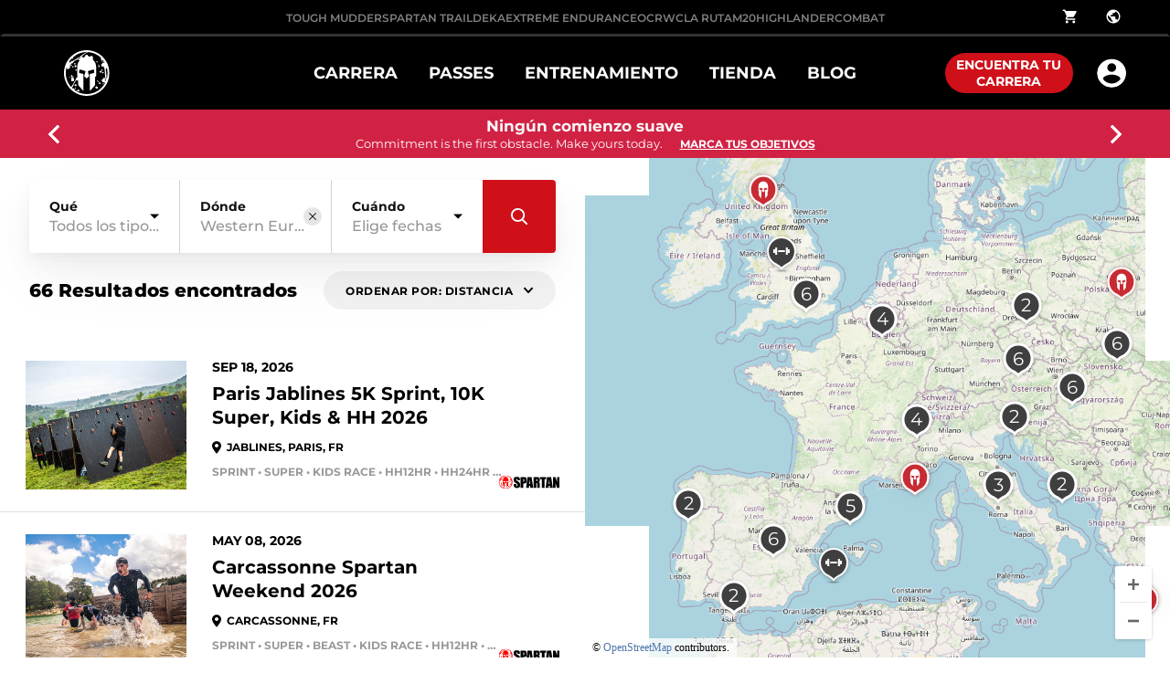

--- FILE ---
content_type: text/html; charset=utf-8
request_url: https://es.spartan.com/es/race/find-race?parser-where=new&where=suggested&where-name=Western+Europe&where-country=es&where-id=1b7rT9yY3KuohBYjtfjljg&where-radius=2000&where-longitude=1.2644&where-latitude=46.2022
body_size: 141836
content:
<!doctype html>
<html data-n-head-ssr>
  <head >
    <meta data-n-head="ssr" charset="utf-8"><meta data-n-head="ssr" name="viewport" content="width=device-width, initial-scale=1, user-scalable=yes"><meta data-n-head="ssr" data-hid="description" name="description" content="Descubre lo que ofrece la Spartan Race® en esta temporada. Las carreras de obstáculos Spartan, de trail y de resistencia extrema te desafiarán a superar tus límites."><meta data-n-head="ssr" data-hid="keywords" name="keywords" content="spartan race"><meta data-n-head="ssr" data-hid="og:image" name="og:image" property="og:image" content="https://images.ctfassets.net/1bk7n9wtl2gh/6lNeuZwSo0YxqRXdKTbS7K/d8ba5dca3b3c1a4727deb1c4b9c03138/Meta_Image.png"><title>Spartan Race | Compite con los mejores</title><link data-n-head="ssr" rel="icon" type="image/x-icon" href="/favicon.ico"><link data-n-head="ssr" rel="stylesheet" href="/ol.css"><link data-n-head="ssr" rel="stylesheet" href="https://fonts.googleapis.com/css2?family=Montserrat:ital,wght@0,400;0,500;0,600;0,700;0,800;0,900;1,400;1,500;1,600;1,900&amp;display=swap"><link data-n-head="ssr" rel="stylesheet" href="/fonts.css"><link data-n-head="ssr" rel="canonical" href=""><script data-n-head="ssr" data-hid="gtm-script">window['dataLayer']=[];if(!window._gtm_init){window._gtm_init=1;(function(w,n,d,m,e,p){w[d]=(w[d]==1||n[d]=='yes'||n[d]==1||n[m]==1||(w[e]&&w[e][p]&&w[e][p]()))?1:0})(window,navigator,'doNotTrack','msDoNotTrack','external','msTrackingProtectionEnabled');(function(w,d,s,l,x,y){w[x]={};w._gtm_inject=function(i){if(w.doNotTrack||w[x][i])return;w[x][i]=1;w[l]=w[l]||[];w[l].push({'gtm.start':new Date().getTime(),event:'gtm.js'});var f=d.getElementsByTagName(s)[0],j=d.createElement(s);j.async=true;j.src='https://www.googletagmanager.com/gtm.js?id='+i;f.parentNode.insertBefore(j,f);}})(window,document,'script','dataLayer','_gtm_ids','_gtm_inject')};["GTM-MTQWLT5","GTM-TB23WNFV"].forEach(function(i){window._gtm_inject(i)})</script><link rel="preload" href="/_nuxt/d15e756.js" as="script"><link rel="preload" href="/_nuxt/0941c36.js" as="script"><link rel="preload" href="/_nuxt/aa88849.js" as="script"><link rel="preload" href="/_nuxt/3885850.js" as="script"><link rel="preload" href="/_nuxt/98e3322.js" as="script"><link rel="preload" href="/_nuxt/d95de24.js" as="script"><link rel="preload" href="/_nuxt/fb6da98.js" as="script"><link rel="preload" href="/_nuxt/d7b210d.js" as="script"><style data-vue-ssr-id="f5b8d3b0:0 7b106c0a:0 357212d1:0 5b86ea9e:0 158c35e2:0 3e1a24d6:0 7066e513:0 c4575f5a:0 2f2bfa01:0 6e4c4df6:0 164b0283:0 71e3f6d4:0 2c242ad2:0 558e48ce:0 d967dbcc:0 47ee6e3e:0 3689dd3e:0 7a247709:0 79732a6e:0 59d4eba0:0 30c532fb:0 9b9aad6a:0 0d1e3a50:0 376ab8e1:0 319f78a2:0 54f10814:0 3b7aba30:0 5a17b1c6:0 01c147f7:0 5cc04de8:0 a63048ba:0 5d4ec11e:0 4e9ae5bc:0 c69d3220:0 60e8dac1:0 765f92b6:0 910b0cca:0 fda32a16:0">.flag-icon,.flag-icon-background{background-position:50%;background-repeat:no-repeat;background-size:contain}.flag-icon{display:inline-block;line-height:1em;position:relative;width:1.33333333em}.flag-icon:before{content:"\00a0"}.flag-icon.flag-icon-squared{width:1em}.flag-icon-ad{background-image:url(/_nuxt/img/ad.8c821c9.svg)}.flag-icon-ad.flag-icon-squared{background-image:url(/_nuxt/img/ad.b2946bd.svg)}.flag-icon-ae{background-image:url([data-uri])}.flag-icon-ae.flag-icon-squared{background-image:url([data-uri])}.flag-icon-af{background-image:url(/_nuxt/img/af.80deffc.svg)}.flag-icon-af.flag-icon-squared{background-image:url(/_nuxt/img/af.7773ac2.svg)}.flag-icon-ag{background-image:url([data-uri])}.flag-icon-ag.flag-icon-squared{background-image:url([data-uri])}.flag-icon-ai{background-image:url(/_nuxt/img/ai.ddacf37.svg)}.flag-icon-ai.flag-icon-squared{background-image:url(/_nuxt/img/ai.7e4ee03.svg)}.flag-icon-al{background-image:url(/_nuxt/img/al.ee45ea7.svg)}.flag-icon-al.flag-icon-squared{background-image:url(/_nuxt/img/al.6076506.svg)}.flag-icon-am{background-image:url([data-uri])}.flag-icon-am.flag-icon-squared{background-image:url([data-uri])}.flag-icon-ao{background-image:url(/_nuxt/img/ao.52753de.svg)}.flag-icon-ao.flag-icon-squared{background-image:url(/_nuxt/img/ao.11f61ca.svg)}.flag-icon-aq{background-image:url(/_nuxt/img/aq.d966248.svg)}.flag-icon-aq.flag-icon-squared{background-image:url(/_nuxt/img/aq.6f1f242.svg)}.flag-icon-ar{background-image:url(/_nuxt/img/ar.8351410.svg)}.flag-icon-ar.flag-icon-squared{background-image:url(/_nuxt/img/ar.33e866d.svg)}.flag-icon-as{background-image:url(/_nuxt/img/as.ff1f9cd.svg)}.flag-icon-as.flag-icon-squared{background-image:url(/_nuxt/img/as.1ba289b.svg)}.flag-icon-at{background-image:url([data-uri])}.flag-icon-at.flag-icon-squared{background-image:url([data-uri])}.flag-icon-au{background-image:url(/_nuxt/img/au.10c9011.svg)}.flag-icon-au.flag-icon-squared{background-image:url(/_nuxt/img/au.85c0689.svg)}.flag-icon-aw{background-image:url(/_nuxt/img/aw.59ef025.svg)}.flag-icon-aw.flag-icon-squared{background-image:url(/_nuxt/img/aw.513ef5f.svg)}.flag-icon-ax{background-image:url([data-uri])}.flag-icon-ax.flag-icon-squared{background-image:url([data-uri])}.flag-icon-az{background-image:url([data-uri])}.flag-icon-az.flag-icon-squared{background-image:url([data-uri])}.flag-icon-ba{background-image:url(/_nuxt/img/ba.f7530d4.svg)}.flag-icon-ba.flag-icon-squared{background-image:url(/_nuxt/img/ba.8d9a86c.svg)}.flag-icon-bb{background-image:url([data-uri])}.flag-icon-bb.flag-icon-squared{background-image:url([data-uri])}.flag-icon-bd{background-image:url([data-uri])}.flag-icon-bd.flag-icon-squared{background-image:url([data-uri])}.flag-icon-be{background-image:url([data-uri])}.flag-icon-be.flag-icon-squared{background-image:url([data-uri])}.flag-icon-bf{background-image:url([data-uri])}.flag-icon-bf.flag-icon-squared{background-image:url([data-uri])}.flag-icon-bg{background-image:url([data-uri])}.flag-icon-bg.flag-icon-squared{background-image:url([data-uri])}.flag-icon-bh{background-image:url([data-uri])}.flag-icon-bh.flag-icon-squared{background-image:url([data-uri])}.flag-icon-bi{background-image:url(/_nuxt/img/bi.3614688.svg)}.flag-icon-bi.flag-icon-squared{background-image:url(/_nuxt/img/bi.2d21042.svg)}.flag-icon-bj{background-image:url([data-uri])}.flag-icon-bj.flag-icon-squared{background-image:url([data-uri])}.flag-icon-bl{background-image:url([data-uri])}.flag-icon-bl.flag-icon-squared{background-image:url([data-uri])}.flag-icon-bm{background-image:url(/_nuxt/img/bm.1a85b94.svg)}.flag-icon-bm.flag-icon-squared{background-image:url(/_nuxt/img/bm.5d6517e.svg)}.flag-icon-bn{background-image:url(/_nuxt/img/bn.d5a2d91.svg)}.flag-icon-bn.flag-icon-squared{background-image:url(/_nuxt/img/bn.62e7e8c.svg)}.flag-icon-bo{background-image:url(/_nuxt/img/bo.f983aef.svg)}.flag-icon-bo.flag-icon-squared{background-image:url(/_nuxt/img/bo.6e8b7e0.svg)}.flag-icon-bq{background-image:url([data-uri])}.flag-icon-bq.flag-icon-squared{background-image:url([data-uri])}.flag-icon-br{background-image:url(/_nuxt/img/br.155348d.svg)}.flag-icon-br.flag-icon-squared{background-image:url(/_nuxt/img/br.8bcede6.svg)}.flag-icon-bs{background-image:url([data-uri])}.flag-icon-bs.flag-icon-squared{background-image:url([data-uri])}.flag-icon-bt{background-image:url(/_nuxt/img/bt.d35b5dd.svg)}.flag-icon-bt.flag-icon-squared{background-image:url(/_nuxt/img/bt.552a870.svg)}.flag-icon-bv{background-image:url([data-uri])}.flag-icon-bv.flag-icon-squared{background-image:url([data-uri])}.flag-icon-bw{background-image:url([data-uri])}.flag-icon-bw.flag-icon-squared{background-image:url([data-uri])}.flag-icon-by{background-image:url(/_nuxt/img/by.a521eeb.svg)}.flag-icon-by.flag-icon-squared{background-image:url(/_nuxt/img/by.12097db.svg)}.flag-icon-bz{background-image:url(/_nuxt/img/bz.10078a0.svg)}.flag-icon-bz.flag-icon-squared{background-image:url(/_nuxt/img/bz.49323c5.svg)}.flag-icon-ca{background-image:url([data-uri])}.flag-icon-ca.flag-icon-squared{background-image:url([data-uri])}.flag-icon-cc{background-image:url(/_nuxt/img/cc.78a55c2.svg)}.flag-icon-cc.flag-icon-squared{background-image:url(/_nuxt/img/cc.91b7acf.svg)}.flag-icon-cd{background-image:url([data-uri])}.flag-icon-cd.flag-icon-squared{background-image:url([data-uri])}.flag-icon-cf{background-image:url([data-uri])}.flag-icon-cf.flag-icon-squared{background-image:url([data-uri])}.flag-icon-cg{background-image:url([data-uri])}.flag-icon-cg.flag-icon-squared{background-image:url([data-uri])}.flag-icon-ch{background-image:url([data-uri])}.flag-icon-ch.flag-icon-squared{background-image:url([data-uri])}.flag-icon-ci{background-image:url([data-uri])}.flag-icon-ci.flag-icon-squared{background-image:url([data-uri])}.flag-icon-ck{background-image:url(/_nuxt/img/ck.bf16b1e.svg)}.flag-icon-ck.flag-icon-squared{background-image:url(/_nuxt/img/ck.a734ef7.svg)}.flag-icon-cl{background-image:url([data-uri])}.flag-icon-cl.flag-icon-squared{background-image:url([data-uri])}.flag-icon-cm{background-image:url([data-uri])}.flag-icon-cm.flag-icon-squared{background-image:url([data-uri])}.flag-icon-cn{background-image:url([data-uri])}.flag-icon-cn.flag-icon-squared{background-image:url([data-uri])}.flag-icon-co{background-image:url([data-uri])}.flag-icon-co.flag-icon-squared{background-image:url([data-uri])}.flag-icon-cr{background-image:url([data-uri])}.flag-icon-cr.flag-icon-squared{background-image:url([data-uri])}.flag-icon-cu{background-image:url([data-uri])}.flag-icon-cu.flag-icon-squared{background-image:url([data-uri])}.flag-icon-cv{background-image:url(/_nuxt/img/cv.1bd74d9.svg)}.flag-icon-cv.flag-icon-squared{background-image:url(/_nuxt/img/cv.825501f.svg)}.flag-icon-cw{background-image:url([data-uri])}.flag-icon-cw.flag-icon-squared{background-image:url([data-uri])}.flag-icon-cx{background-image:url(/_nuxt/img/cx.bbaba31.svg)}.flag-icon-cx.flag-icon-squared{background-image:url(/_nuxt/img/cx.2eee961.svg)}.flag-icon-cy{background-image:url(/_nuxt/img/cy.b3ef7d7.svg)}.flag-icon-cy.flag-icon-squared{background-image:url(/_nuxt/img/cy.6d82b6c.svg)}.flag-icon-cz{background-image:url([data-uri])}.flag-icon-cz.flag-icon-squared{background-image:url([data-uri])}.flag-icon-de{background-image:url([data-uri])}.flag-icon-de.flag-icon-squared{background-image:url([data-uri])}.flag-icon-dj{background-image:url([data-uri])}.flag-icon-dj.flag-icon-squared{background-image:url([data-uri])}.flag-icon-dk{background-image:url([data-uri])}.flag-icon-dk.flag-icon-squared{background-image:url([data-uri])}.flag-icon-dm{background-image:url(/_nuxt/img/dm.bf34913.svg)}.flag-icon-dm.flag-icon-squared{background-image:url(/_nuxt/img/dm.4cb659a.svg)}.flag-icon-do{background-image:url(/_nuxt/img/do.638e03c.svg)}.flag-icon-do.flag-icon-squared{background-image:url(/_nuxt/img/do.1ace961.svg)}.flag-icon-dz{background-image:url([data-uri])}.flag-icon-dz.flag-icon-squared{background-image:url([data-uri])}.flag-icon-ec{background-image:url(/_nuxt/img/ec.d8b5c15.svg)}.flag-icon-ec.flag-icon-squared{background-image:url(/_nuxt/img/ec.89c7836.svg)}.flag-icon-ee{background-image:url([data-uri])}.flag-icon-ee.flag-icon-squared{background-image:url([data-uri])}.flag-icon-eg{background-image:url(/_nuxt/img/eg.34cb0b1.svg)}.flag-icon-eg.flag-icon-squared{background-image:url(/_nuxt/img/eg.f9ab797.svg)}.flag-icon-eh{background-image:url(/_nuxt/img/eh.edba217.svg)}.flag-icon-eh.flag-icon-squared{background-image:url(/_nuxt/img/eh.ea931cc.svg)}.flag-icon-er{background-image:url(/_nuxt/img/er.075f7d2.svg)}.flag-icon-er.flag-icon-squared{background-image:url(/_nuxt/img/er.7b2d341.svg)}.flag-icon-es{background-image:url(/_nuxt/img/es.426a155.svg)}.flag-icon-es.flag-icon-squared{background-image:url(/_nuxt/img/es.dae16f9.svg)}.flag-icon-et{background-image:url(/_nuxt/img/et.1df16ee.svg)}.flag-icon-et.flag-icon-squared{background-image:url(/_nuxt/img/et.26d0337.svg)}.flag-icon-fi{background-image:url([data-uri])}.flag-icon-fi.flag-icon-squared{background-image:url([data-uri])}.flag-icon-fj{background-image:url(/_nuxt/img/fj.94bf58d.svg)}.flag-icon-fj.flag-icon-squared{background-image:url(/_nuxt/img/fj.0be05cf.svg)}.flag-icon-fk{background-image:url(/_nuxt/img/fk.6bfcb42.svg)}.flag-icon-fk.flag-icon-squared{background-image:url(/_nuxt/img/fk.1c724f0.svg)}.flag-icon-fm{background-image:url([data-uri])}.flag-icon-fm.flag-icon-squared{background-image:url([data-uri])}.flag-icon-fo{background-image:url([data-uri])}.flag-icon-fo.flag-icon-squared{background-image:url([data-uri])}.flag-icon-fr{background-image:url([data-uri])}.flag-icon-fr.flag-icon-squared{background-image:url([data-uri])}.flag-icon-ga{background-image:url([data-uri])}.flag-icon-ga.flag-icon-squared{background-image:url([data-uri])}.flag-icon-gb{background-image:url([data-uri])}.flag-icon-gb.flag-icon-squared{background-image:url([data-uri])}.flag-icon-gd{background-image:url(/_nuxt/img/gd.67cf835.svg)}.flag-icon-gd.flag-icon-squared{background-image:url(/_nuxt/img/gd.5a9b5d9.svg)}.flag-icon-ge{background-image:url(/_nuxt/img/ge.a397fa6.svg)}.flag-icon-ge.flag-icon-squared{background-image:url(/_nuxt/img/ge.36380dc.svg)}.flag-icon-gf{background-image:url([data-uri])}.flag-icon-gf.flag-icon-squared{background-image:url([data-uri])}.flag-icon-gg{background-image:url([data-uri])}.flag-icon-gg.flag-icon-squared{background-image:url([data-uri])}.flag-icon-gh{background-image:url([data-uri])}.flag-icon-gh.flag-icon-squared{background-image:url([data-uri])}.flag-icon-gi{background-image:url(/_nuxt/img/gi.944d9db.svg)}.flag-icon-gi.flag-icon-squared{background-image:url(/_nuxt/img/gi.0824d9d.svg)}.flag-icon-gl{background-image:url([data-uri])}.flag-icon-gl.flag-icon-squared{background-image:url([data-uri])}.flag-icon-gm{background-image:url([data-uri])}.flag-icon-gm.flag-icon-squared{background-image:url([data-uri])}.flag-icon-gn{background-image:url([data-uri])}.flag-icon-gn.flag-icon-squared{background-image:url([data-uri])}.flag-icon-gp{background-image:url([data-uri])}.flag-icon-gp.flag-icon-squared{background-image:url([data-uri])}.flag-icon-gq{background-image:url(/_nuxt/img/gq.52b4ac0.svg)}.flag-icon-gq.flag-icon-squared{background-image:url(/_nuxt/img/gq.e3876a8.svg)}.flag-icon-gr{background-image:url(/_nuxt/img/gr.32ae0ea.svg)}.flag-icon-gr.flag-icon-squared{background-image:url(/_nuxt/img/gr.4a4d3e2.svg)}.flag-icon-gs{background-image:url(/_nuxt/img/gs.0717533.svg)}.flag-icon-gs.flag-icon-squared{background-image:url(/_nuxt/img/gs.91ad8e8.svg)}.flag-icon-gt{background-image:url(/_nuxt/img/gt.c04a0ca.svg)}.flag-icon-gt.flag-icon-squared{background-image:url(/_nuxt/img/gt.712ebee.svg)}.flag-icon-gu{background-image:url(/_nuxt/img/gu.a019590.svg)}.flag-icon-gu.flag-icon-squared{background-image:url(/_nuxt/img/gu.ee47691.svg)}.flag-icon-gw{background-image:url([data-uri])}.flag-icon-gw.flag-icon-squared{background-image:url([data-uri])}.flag-icon-gy{background-image:url([data-uri])}.flag-icon-gy.flag-icon-squared{background-image:url([data-uri])}.flag-icon-hk{background-image:url(/_nuxt/img/hk.72724f7.svg)}.flag-icon-hk.flag-icon-squared{background-image:url(/_nuxt/img/hk.9fe8165.svg)}.flag-icon-hm{background-image:url(/_nuxt/img/hm.fb925e7.svg)}.flag-icon-hm.flag-icon-squared{background-image:url(/_nuxt/img/hm.e29f565.svg)}.flag-icon-hn{background-image:url(/_nuxt/img/hn.b661b74.svg)}.flag-icon-hn.flag-icon-squared{background-image:url(/_nuxt/img/hn.0f3d09a.svg)}.flag-icon-hr{background-image:url(/_nuxt/img/hr.9b7fd1f.svg)}.flag-icon-hr.flag-icon-squared{background-image:url(/_nuxt/img/hr.a7f61ba.svg)}.flag-icon-ht{background-image:url(/_nuxt/img/ht.800c2d4.svg)}.flag-icon-ht.flag-icon-squared{background-image:url(/_nuxt/img/ht.d2c2194.svg)}.flag-icon-hu{background-image:url([data-uri])}.flag-icon-hu.flag-icon-squared{background-image:url([data-uri])}.flag-icon-id{background-image:url([data-uri])}.flag-icon-id.flag-icon-squared{background-image:url([data-uri])}.flag-icon-ie{background-image:url([data-uri])}.flag-icon-ie.flag-icon-squared{background-image:url([data-uri])}.flag-icon-il{background-image:url([data-uri])}.flag-icon-il.flag-icon-squared{background-image:url([data-uri])}.flag-icon-im{background-image:url(/_nuxt/img/im.324fc46.svg)}.flag-icon-im.flag-icon-squared{background-image:url(/_nuxt/img/im.de2c825.svg)}.flag-icon-in{background-image:url(/_nuxt/img/in.fd8e911.svg)}.flag-icon-in.flag-icon-squared{background-image:url(/_nuxt/img/in.7ff299b.svg)}.flag-icon-io{background-image:url(/_nuxt/img/io.d0fbb65.svg)}.flag-icon-io.flag-icon-squared{background-image:url(/_nuxt/img/io.17e7b80.svg)}.flag-icon-iq{background-image:url(/_nuxt/img/iq.7782890.svg)}.flag-icon-iq.flag-icon-squared{background-image:url(/_nuxt/img/iq.fb484dd.svg)}.flag-icon-ir{background-image:url(/_nuxt/img/ir.15222e5.svg)}.flag-icon-ir.flag-icon-squared{background-image:url(/_nuxt/img/ir.c7f485e.svg)}.flag-icon-is{background-image:url([data-uri])}.flag-icon-is.flag-icon-squared{background-image:url([data-uri])}.flag-icon-it{background-image:url([data-uri])}.flag-icon-it.flag-icon-squared{background-image:url([data-uri])}.flag-icon-je{background-image:url(/_nuxt/img/je.cbd1a79.svg)}.flag-icon-je.flag-icon-squared{background-image:url(/_nuxt/img/je.aa9f272.svg)}.flag-icon-jm{background-image:url([data-uri])}.flag-icon-jm.flag-icon-squared{background-image:url([data-uri])}.flag-icon-jo{background-image:url([data-uri])}.flag-icon-jo.flag-icon-squared{background-image:url([data-uri])}.flag-icon-jp{background-image:url([data-uri])}.flag-icon-jp.flag-icon-squared{background-image:url([data-uri])}.flag-icon-ke{background-image:url(/_nuxt/img/ke.3db68a6.svg)}.flag-icon-ke.flag-icon-squared{background-image:url(/_nuxt/img/ke.56262ac.svg)}.flag-icon-kg{background-image:url(/_nuxt/img/kg.2c2ad39.svg)}.flag-icon-kg.flag-icon-squared{background-image:url(/_nuxt/img/kg.b38f738.svg)}.flag-icon-kh{background-image:url(/_nuxt/img/kh.a173743.svg)}.flag-icon-kh.flag-icon-squared{background-image:url(/_nuxt/img/kh.684bc3d.svg)}.flag-icon-ki{background-image:url(/_nuxt/img/ki.161cfe0.svg)}.flag-icon-ki.flag-icon-squared{background-image:url(/_nuxt/img/ki.a02a430.svg)}.flag-icon-km{background-image:url(/_nuxt/img/km.900d4c3.svg)}.flag-icon-km.flag-icon-squared{background-image:url(/_nuxt/img/km.86e906f.svg)}.flag-icon-kn{background-image:url([data-uri])}.flag-icon-kn.flag-icon-squared{background-image:url([data-uri])}.flag-icon-kp{background-image:url([data-uri])}.flag-icon-kp.flag-icon-squared{background-image:url([data-uri])}.flag-icon-kr{background-image:url(/_nuxt/img/kr.91bdd05.svg)}.flag-icon-kr.flag-icon-squared{background-image:url(/_nuxt/img/kr.840ab53.svg)}.flag-icon-kw{background-image:url([data-uri])}.flag-icon-kw.flag-icon-squared{background-image:url([data-uri])}.flag-icon-ky{background-image:url(/_nuxt/img/ky.c45a605.svg)}.flag-icon-ky.flag-icon-squared{background-image:url(/_nuxt/img/ky.1b4e094.svg)}.flag-icon-kz{background-image:url(/_nuxt/img/kz.f9c692a.svg)}.flag-icon-kz.flag-icon-squared{background-image:url(/_nuxt/img/kz.173d102.svg)}.flag-icon-la{background-image:url([data-uri])}.flag-icon-la.flag-icon-squared{background-image:url([data-uri])}.flag-icon-lb{background-image:url(/_nuxt/img/lb.a3b4e03.svg)}.flag-icon-lb.flag-icon-squared{background-image:url(/_nuxt/img/lb.19d9a98.svg)}.flag-icon-lc{background-image:url([data-uri])}.flag-icon-lc.flag-icon-squared{background-image:url([data-uri])}.flag-icon-li{background-image:url(/_nuxt/img/li.0f6fda6.svg)}.flag-icon-li.flag-icon-squared{background-image:url(/_nuxt/img/li.c2a0388.svg)}.flag-icon-lk{background-image:url(/_nuxt/img/lk.9018cbe.svg)}.flag-icon-lk.flag-icon-squared{background-image:url(/_nuxt/img/lk.03c2024.svg)}.flag-icon-lr{background-image:url([data-uri])}.flag-icon-lr.flag-icon-squared{background-image:url([data-uri])}.flag-icon-ls{background-image:url(/_nuxt/img/ls.4da8ca4.svg)}.flag-icon-ls.flag-icon-squared{background-image:url(/_nuxt/img/ls.4e82463.svg)}.flag-icon-lt{background-image:url([data-uri])}.flag-icon-lt.flag-icon-squared{background-image:url([data-uri])}.flag-icon-lu{background-image:url([data-uri])}.flag-icon-lu.flag-icon-squared{background-image:url([data-uri])}.flag-icon-lv{background-image:url([data-uri])}.flag-icon-lv.flag-icon-squared{background-image:url([data-uri])}.flag-icon-ly{background-image:url([data-uri])}.flag-icon-ly.flag-icon-squared{background-image:url([data-uri])}.flag-icon-ma{background-image:url([data-uri])}.flag-icon-ma.flag-icon-squared{background-image:url([data-uri])}.flag-icon-mc{background-image:url([data-uri])}.flag-icon-mc.flag-icon-squared{background-image:url([data-uri])}.flag-icon-md{background-image:url(/_nuxt/img/md.d4e707d.svg)}.flag-icon-md.flag-icon-squared{background-image:url(/_nuxt/img/md.d692cd2.svg)}.flag-icon-me{background-image:url(/_nuxt/img/me.144e25d.svg)}.flag-icon-me.flag-icon-squared{background-image:url(/_nuxt/img/me.af7398f.svg)}.flag-icon-mf{background-image:url([data-uri])}.flag-icon-mf.flag-icon-squared{background-image:url([data-uri])}.flag-icon-mg{background-image:url([data-uri])}.flag-icon-mg.flag-icon-squared{background-image:url([data-uri])}.flag-icon-mh{background-image:url([data-uri])}.flag-icon-mh.flag-icon-squared{background-image:url([data-uri])}.flag-icon-mk{background-image:url([data-uri])}.flag-icon-mk.flag-icon-squared{background-image:url([data-uri])}.flag-icon-ml{background-image:url([data-uri])}.flag-icon-ml.flag-icon-squared{background-image:url([data-uri])}.flag-icon-mm{background-image:url([data-uri])}.flag-icon-mm.flag-icon-squared{background-image:url([data-uri])}.flag-icon-mn{background-image:url(/_nuxt/img/mn.3dabfbb.svg)}.flag-icon-mn.flag-icon-squared{background-image:url(/_nuxt/img/mn.3122045.svg)}.flag-icon-mo{background-image:url(/_nuxt/img/mo.904c6c4.svg)}.flag-icon-mo.flag-icon-squared{background-image:url(/_nuxt/img/mo.144efd0.svg)}.flag-icon-mp{background-image:url(/_nuxt/img/mp.4192a32.svg)}.flag-icon-mp.flag-icon-squared{background-image:url(/_nuxt/img/mp.999a98e.svg)}.flag-icon-mq{background-image:url([data-uri])}.flag-icon-mq.flag-icon-squared{background-image:url([data-uri])}.flag-icon-mr{background-image:url([data-uri])}.flag-icon-mr.flag-icon-squared{background-image:url([data-uri])}.flag-icon-ms{background-image:url(/_nuxt/img/ms.e38f8b7.svg)}.flag-icon-ms.flag-icon-squared{background-image:url(/_nuxt/img/ms.9e869fe.svg)}.flag-icon-mt{background-image:url(/_nuxt/img/mt.f5c28c0.svg)}.flag-icon-mt.flag-icon-squared{background-image:url(/_nuxt/img/mt.485b92b.svg)}.flag-icon-mu{background-image:url([data-uri])}.flag-icon-mu.flag-icon-squared{background-image:url([data-uri])}.flag-icon-mv{background-image:url([data-uri])}.flag-icon-mv.flag-icon-squared{background-image:url([data-uri])}.flag-icon-mw{background-image:url(/_nuxt/img/mw.dc4b154.svg)}.flag-icon-mw.flag-icon-squared{background-image:url(/_nuxt/img/mw.5799d8d.svg)}.flag-icon-mx{background-image:url(/_nuxt/img/mx.d326007.svg)}.flag-icon-mx.flag-icon-squared{background-image:url(/_nuxt/img/mx.784b493.svg)}.flag-icon-my{background-image:url(/_nuxt/img/my.9a1a93a.svg)}.flag-icon-my.flag-icon-squared{background-image:url(/_nuxt/img/my.8bfd547.svg)}.flag-icon-mz{background-image:url(/_nuxt/img/mz.660a207.svg)}.flag-icon-mz.flag-icon-squared{background-image:url(/_nuxt/img/mz.ada0746.svg)}.flag-icon-na{background-image:url(/_nuxt/img/na.d0cf736.svg)}.flag-icon-na.flag-icon-squared{background-image:url([data-uri])}.flag-icon-nc{background-image:url(/_nuxt/img/nc.8aca8cf.svg)}.flag-icon-nc.flag-icon-squared{background-image:url(/_nuxt/img/nc.85447bf.svg)}.flag-icon-ne{background-image:url([data-uri])}.flag-icon-ne.flag-icon-squared{background-image:url([data-uri])}.flag-icon-nf{background-image:url(/_nuxt/img/nf.cc20348.svg)}.flag-icon-nf.flag-icon-squared{background-image:url(/_nuxt/img/nf.69e6c42.svg)}.flag-icon-ng{background-image:url([data-uri])}.flag-icon-ng.flag-icon-squared{background-image:url([data-uri])}.flag-icon-ni{background-image:url(/_nuxt/img/ni.0de728c.svg)}.flag-icon-ni.flag-icon-squared{background-image:url(/_nuxt/img/ni.66627f1.svg)}.flag-icon-nl{background-image:url([data-uri])}.flag-icon-nl.flag-icon-squared{background-image:url([data-uri])}.flag-icon-no{background-image:url([data-uri])}.flag-icon-no.flag-icon-squared{background-image:url([data-uri])}.flag-icon-np{background-image:url(/_nuxt/img/np.3b6c910.svg)}.flag-icon-np.flag-icon-squared{background-image:url(/_nuxt/img/np.e1a5b41.svg)}.flag-icon-nr{background-image:url([data-uri])}.flag-icon-nr.flag-icon-squared{background-image:url([data-uri])}.flag-icon-nu{background-image:url(/_nuxt/img/nu.ea0da15.svg)}.flag-icon-nu.flag-icon-squared{background-image:url(/_nuxt/img/nu.20d62fc.svg)}.flag-icon-nz{background-image:url(/_nuxt/img/nz.dd98707.svg)}.flag-icon-nz.flag-icon-squared{background-image:url(/_nuxt/img/nz.8d51d87.svg)}.flag-icon-om{background-image:url(/_nuxt/img/om.3c3ce4b.svg)}.flag-icon-om.flag-icon-squared{background-image:url(/_nuxt/img/om.083160e.svg)}.flag-icon-pa{background-image:url([data-uri])}.flag-icon-pa.flag-icon-squared{background-image:url([data-uri])}.flag-icon-pe{background-image:url(/_nuxt/img/pe.9336bb9.svg)}.flag-icon-pe.flag-icon-squared{background-image:url(/_nuxt/img/pe.c0d3dc9.svg)}.flag-icon-pf{background-image:url(/_nuxt/img/pf.02ac196.svg)}.flag-icon-pf.flag-icon-squared{background-image:url(/_nuxt/img/pf.b51ab54.svg)}.flag-icon-pg{background-image:url(/_nuxt/img/pg.3509744.svg)}.flag-icon-pg.flag-icon-squared{background-image:url(/_nuxt/img/pg.63d984f.svg)}.flag-icon-ph{background-image:url(/_nuxt/img/ph.43421e8.svg)}.flag-icon-ph.flag-icon-squared{background-image:url(/_nuxt/img/ph.a5cb5e6.svg)}.flag-icon-pk{background-image:url([data-uri])}.flag-icon-pk.flag-icon-squared{background-image:url([data-uri])}.flag-icon-pl{background-image:url([data-uri])}.flag-icon-pl.flag-icon-squared{background-image:url([data-uri])}.flag-icon-pm{background-image:url([data-uri])}.flag-icon-pm.flag-icon-squared{background-image:url([data-uri])}.flag-icon-pn{background-image:url(/_nuxt/img/pn.1191bd4.svg)}.flag-icon-pn.flag-icon-squared{background-image:url(/_nuxt/img/pn.90f828d.svg)}.flag-icon-pr{background-image:url([data-uri])}.flag-icon-pr.flag-icon-squared{background-image:url([data-uri])}.flag-icon-ps{background-image:url([data-uri])}.flag-icon-ps.flag-icon-squared{background-image:url([data-uri])}.flag-icon-pt{background-image:url(/_nuxt/img/pt.a36b3d8.svg)}.flag-icon-pt.flag-icon-squared{background-image:url(/_nuxt/img/pt.23adb9f.svg)}.flag-icon-pw{background-image:url([data-uri])}.flag-icon-pw.flag-icon-squared{background-image:url([data-uri])}.flag-icon-py{background-image:url(/_nuxt/img/py.d3e57b2.svg)}.flag-icon-py.flag-icon-squared{background-image:url(/_nuxt/img/py.e16a905.svg)}.flag-icon-qa{background-image:url([data-uri])}.flag-icon-qa.flag-icon-squared{background-image:url([data-uri])}.flag-icon-re{background-image:url([data-uri])}.flag-icon-re.flag-icon-squared{background-image:url([data-uri])}.flag-icon-ro{background-image:url([data-uri])}.flag-icon-ro.flag-icon-squared{background-image:url([data-uri])}.flag-icon-rs{background-image:url(/_nuxt/img/rs.21a0740.svg)}.flag-icon-rs.flag-icon-squared{background-image:url(/_nuxt/img/rs.43b012c.svg)}.flag-icon-ru{background-image:url([data-uri])}.flag-icon-ru.flag-icon-squared{background-image:url([data-uri])}.flag-icon-rw{background-image:url([data-uri])}.flag-icon-rw.flag-icon-squared{background-image:url([data-uri])}.flag-icon-sa{background-image:url(/_nuxt/img/sa.bdc3a5d.svg)}.flag-icon-sa.flag-icon-squared{background-image:url(/_nuxt/img/sa.4dfb01c.svg)}.flag-icon-sb{background-image:url([data-uri])}.flag-icon-sb.flag-icon-squared{background-image:url([data-uri])}.flag-icon-sc{background-image:url([data-uri])}.flag-icon-sc.flag-icon-squared{background-image:url([data-uri])}.flag-icon-sd{background-image:url([data-uri])}.flag-icon-sd.flag-icon-squared{background-image:url([data-uri])}.flag-icon-se{background-image:url([data-uri])}.flag-icon-se.flag-icon-squared{background-image:url([data-uri])}.flag-icon-sg{background-image:url([data-uri])}.flag-icon-sg.flag-icon-squared{background-image:url([data-uri])}.flag-icon-sh{background-image:url(/_nuxt/img/sh.e7ff432.svg)}.flag-icon-sh.flag-icon-squared{background-image:url(/_nuxt/img/sh.6c9f2c0.svg)}.flag-icon-si{background-image:url(/_nuxt/img/si.a360534.svg)}.flag-icon-si.flag-icon-squared{background-image:url(/_nuxt/img/si.52f4ace.svg)}.flag-icon-sj{background-image:url([data-uri])}.flag-icon-sj.flag-icon-squared{background-image:url([data-uri])}.flag-icon-sk{background-image:url(/_nuxt/img/sk.6363e99.svg)}.flag-icon-sk.flag-icon-squared{background-image:url(/_nuxt/img/sk.80d4eb6.svg)}.flag-icon-sl{background-image:url([data-uri])}.flag-icon-sl.flag-icon-squared{background-image:url([data-uri])}.flag-icon-sm{background-image:url(/_nuxt/img/sm.ec8d432.svg)}.flag-icon-sm.flag-icon-squared{background-image:url(/_nuxt/img/sm.9e1878a.svg)}.flag-icon-sn{background-image:url([data-uri])}.flag-icon-sn.flag-icon-squared{background-image:url([data-uri])}.flag-icon-so{background-image:url([data-uri])}.flag-icon-so.flag-icon-squared{background-image:url([data-uri])}.flag-icon-sr{background-image:url([data-uri])}.flag-icon-sr.flag-icon-squared{background-image:url([data-uri])}.flag-icon-ss{background-image:url([data-uri])}.flag-icon-ss.flag-icon-squared{background-image:url([data-uri])}.flag-icon-st{background-image:url([data-uri])}.flag-icon-st.flag-icon-squared{background-image:url([data-uri])}.flag-icon-sv{background-image:url(/_nuxt/img/sv.2e44b8d.svg)}.flag-icon-sv.flag-icon-squared{background-image:url(/_nuxt/img/sv.b880c91.svg)}.flag-icon-sx{background-image:url(/_nuxt/img/sx.63ad905.svg)}.flag-icon-sx.flag-icon-squared{background-image:url(/_nuxt/img/sx.592afe4.svg)}.flag-icon-sy{background-image:url([data-uri])}.flag-icon-sy.flag-icon-squared{background-image:url([data-uri])}.flag-icon-sz{background-image:url(/_nuxt/img/sz.f71239c.svg)}.flag-icon-sz.flag-icon-squared{background-image:url(/_nuxt/img/sz.d266727.svg)}.flag-icon-tc{background-image:url(/_nuxt/img/tc.60d0fb0.svg)}.flag-icon-tc.flag-icon-squared{background-image:url(/_nuxt/img/tc.1529a2c.svg)}.flag-icon-td{background-image:url([data-uri])}.flag-icon-td.flag-icon-squared{background-image:url([data-uri])}.flag-icon-tf{background-image:url(/_nuxt/img/tf.b444aed.svg)}.flag-icon-tf.flag-icon-squared{background-image:url(/_nuxt/img/tf.d82ec64.svg)}.flag-icon-tg{background-image:url([data-uri])}.flag-icon-tg.flag-icon-squared{background-image:url([data-uri])}.flag-icon-th{background-image:url([data-uri])}.flag-icon-th.flag-icon-squared{background-image:url([data-uri])}.flag-icon-tj{background-image:url(/_nuxt/img/tj.71c18cc.svg)}.flag-icon-tj.flag-icon-squared{background-image:url(/_nuxt/img/tj.4891f0a.svg)}.flag-icon-tk{background-image:url([data-uri])}.flag-icon-tk.flag-icon-squared{background-image:url([data-uri])}.flag-icon-tl{background-image:url([data-uri])}.flag-icon-tl.flag-icon-squared{background-image:url([data-uri])}.flag-icon-tm{background-image:url(/_nuxt/img/tm.179f40d.svg)}.flag-icon-tm.flag-icon-squared{background-image:url(/_nuxt/img/tm.8e43ad9.svg)}.flag-icon-tn{background-image:url([data-uri])}.flag-icon-tn.flag-icon-squared{background-image:url([data-uri])}.flag-icon-to{background-image:url([data-uri])}.flag-icon-to.flag-icon-squared{background-image:url([data-uri])}.flag-icon-tr{background-image:url([data-uri])}.flag-icon-tr.flag-icon-squared{background-image:url([data-uri])}.flag-icon-tt{background-image:url([data-uri])}.flag-icon-tt.flag-icon-squared{background-image:url([data-uri])}.flag-icon-tv{background-image:url(/_nuxt/img/tv.170f945.svg)}.flag-icon-tv.flag-icon-squared{background-image:url(/_nuxt/img/tv.94a912b.svg)}.flag-icon-tw{background-image:url(/_nuxt/img/tw.a4b47ff.svg)}.flag-icon-tw.flag-icon-squared{background-image:url(/_nuxt/img/tw.bf719cf.svg)}.flag-icon-tz{background-image:url([data-uri])}.flag-icon-tz.flag-icon-squared{background-image:url([data-uri])}.flag-icon-ua{background-image:url([data-uri])}.flag-icon-ua.flag-icon-squared{background-image:url([data-uri])}.flag-icon-ug{background-image:url(/_nuxt/img/ug.2351541.svg)}.flag-icon-ug.flag-icon-squared{background-image:url(/_nuxt/img/ug.1f14e98.svg)}.flag-icon-um{background-image:url(/_nuxt/img/um.c22e6f3.svg)}.flag-icon-um.flag-icon-squared{background-image:url(/_nuxt/img/um.030e7e0.svg)}.flag-icon-us{background-image:url(/_nuxt/img/us.8886b28.svg)}.flag-icon-us.flag-icon-squared{background-image:url(/_nuxt/img/us.7978889.svg)}.flag-icon-uy{background-image:url(/_nuxt/img/uy.a493174.svg)}.flag-icon-uy.flag-icon-squared{background-image:url(/_nuxt/img/uy.b0ab5d4.svg)}.flag-icon-uz{background-image:url(/_nuxt/img/uz.7c1bc5a.svg)}.flag-icon-uz.flag-icon-squared{background-image:url(/_nuxt/img/uz.a7acab2.svg)}.flag-icon-va{background-image:url(/_nuxt/img/va.e06e279.svg)}.flag-icon-va.flag-icon-squared{background-image:url(/_nuxt/img/va.0b05f97.svg)}.flag-icon-vc{background-image:url([data-uri])}.flag-icon-vc.flag-icon-squared{background-image:url([data-uri])}.flag-icon-ve{background-image:url(/_nuxt/img/ve.d358f34.svg)}.flag-icon-ve.flag-icon-squared{background-image:url(/_nuxt/img/ve.1f85fe9.svg)}.flag-icon-vg{background-image:url(/_nuxt/img/vg.ba8d3b3.svg)}.flag-icon-vg.flag-icon-squared{background-image:url(/_nuxt/img/vg.cd9d438.svg)}.flag-icon-vi{background-image:url(/_nuxt/img/vi.8a74e2f.svg)}.flag-icon-vi.flag-icon-squared{background-image:url(/_nuxt/img/vi.2003958.svg)}.flag-icon-vn{background-image:url([data-uri])}.flag-icon-vn.flag-icon-squared{background-image:url([data-uri])}.flag-icon-vu{background-image:url(/_nuxt/img/vu.3d642e7.svg)}.flag-icon-vu.flag-icon-squared{background-image:url(/_nuxt/img/vu.f243aca.svg)}.flag-icon-wf{background-image:url([data-uri])}.flag-icon-wf.flag-icon-squared{background-image:url([data-uri])}.flag-icon-ws{background-image:url([data-uri])}.flag-icon-ws.flag-icon-squared{background-image:url([data-uri])}.flag-icon-ye{background-image:url([data-uri])}.flag-icon-ye.flag-icon-squared{background-image:url([data-uri])}.flag-icon-yt{background-image:url([data-uri])}.flag-icon-yt.flag-icon-squared{background-image:url([data-uri])}.flag-icon-za{background-image:url([data-uri])}.flag-icon-za.flag-icon-squared{background-image:url([data-uri])}.flag-icon-zm{background-image:url(/_nuxt/img/zm.c748b3b.svg)}.flag-icon-zm.flag-icon-squared{background-image:url(/_nuxt/img/zm.9a7407f.svg)}.flag-icon-zw{background-image:url(/_nuxt/img/zw.cecaeba.svg)}.flag-icon-zw.flag-icon-squared{background-image:url(/_nuxt/img/zw.883b97a.svg)}.flag-icon-ac{background-image:url(/_nuxt/img/ac.5ef6126.svg)}.flag-icon-ac.flag-icon-squared{background-image:url(/_nuxt/img/ac.76180a5.svg)}.flag-icon-cp{background-image:url([data-uri])}.flag-icon-cp.flag-icon-squared{background-image:url([data-uri])}.flag-icon-dg{background-image:url(/_nuxt/img/dg.16df7a0.svg)}.flag-icon-dg.flag-icon-squared{background-image:url(/_nuxt/img/dg.73a393c.svg)}.flag-icon-ea{background-image:url(/_nuxt/img/ea.9634ced.svg)}.flag-icon-ea.flag-icon-squared{background-image:url(/_nuxt/img/ea.5c0daa3.svg)}.flag-icon-es-ct{background-image:url([data-uri])}.flag-icon-es-ct.flag-icon-squared{background-image:url([data-uri])}.flag-icon-es-ga{background-image:url(/_nuxt/img/es-ga.9fae3ca.svg)}.flag-icon-es-ga.flag-icon-squared{background-image:url(/_nuxt/img/es-ga.8d5a55c.svg)}.flag-icon-eu{background-image:url(/_nuxt/img/eu.510ca6d.svg)}.flag-icon-eu.flag-icon-squared{background-image:url(/_nuxt/img/eu.ab50940.svg)}.flag-icon-gb-eng{background-image:url([data-uri])}.flag-icon-gb-eng.flag-icon-squared{background-image:url([data-uri])}.flag-icon-gb-nir{background-image:url(/_nuxt/img/gb-nir.ed38443.svg)}.flag-icon-gb-nir.flag-icon-squared{background-image:url(/_nuxt/img/gb-nir.d70b435.svg)}.flag-icon-gb-sct{background-image:url([data-uri])}.flag-icon-gb-sct.flag-icon-squared{background-image:url([data-uri])}.flag-icon-gb-wls{background-image:url(/_nuxt/img/gb-wls.9490411.svg)}.flag-icon-gb-wls.flag-icon-squared{background-image:url(/_nuxt/img/gb-wls.c488eca.svg)}.flag-icon-ic{background-image:url([data-uri])}.flag-icon-ic.flag-icon-squared{background-image:url([data-uri])}.flag-icon-ta{background-image:url(/_nuxt/img/ta.a41464b.svg)}.flag-icon-ta.flag-icon-squared{background-image:url(/_nuxt/img/ta.b2aa627.svg)}.flag-icon-un{background-image:url(/_nuxt/img/un.5232b1e.svg)}.flag-icon-un.flag-icon-squared{background-image:url(/_nuxt/img/un.19f1d0d.svg)}.flag-icon-xk{background-image:url(/_nuxt/img/xk.ba8a349.svg)}.flag-icon-xk.flag-icon-squared{background-image:url(/_nuxt/img/xk.b9df535.svg)}.flag-icon-xx{background-image:url([data-uri])}.flag-icon-xx.flag-icon-squared{background-image:url([data-uri])}
@font-face{font-family:swiper-icons;font-style:normal;font-weight:400;src:url("data:application/font-woff;charset=utf-8;base64, [base64]//wADZ2x5ZgAAAywAAADMAAAD2MHtryVoZWFkAAABbAAAADAAAAA2E2+eoWhoZWEAAAGcAAAAHwAAACQC9gDzaG10eAAAAigAAAAZAAAArgJkABFsb2NhAAAC0AAAAFoAAABaFQAUGG1heHAAAAG8AAAAHwAAACAAcABAbmFtZQAAA/gAAAE5AAACXvFdBwlwb3N0AAAFNAAAAGIAAACE5s74hXjaY2BkYGAAYpf5Hu/j+W2+MnAzMYDAzaX6QjD6/4//Bxj5GA8AuRwMYGkAPywL13jaY2BkYGA88P8Agx4j+/8fQDYfA1AEBWgDAIB2BOoAeNpjYGRgYNBh4GdgYgABEMnIABJzYNADCQAACWgAsQB42mNgYfzCOIGBlYGB0YcxjYGBwR1Kf2WQZGhhYGBiYGVmgAFGBiQQkOaawtDAoMBQxXjg/wEGPcYDDA4wNUA2CCgwsAAAO4EL6gAAeNpj2M0gyAACqxgGNWBkZ2D4/wMA+xkDdgAAAHjaY2BgYGaAYBkGRgYQiAHyGMF8FgYHIM3DwMHABGQrMOgyWDLEM1T9/w8UBfEMgLzE////P/5//f/V/xv+r4eaAAeMbAxwIUYmIMHEgKYAYjUcsDAwsLKxc3BycfPw8jEQA/[base64]/uznmfPFBNODM2K7MTQ45YEAZqGP81AmGGcF3iPqOop0r1SPTaTbVkfUe4HXj97wYE+yNwWYxwWu4v1ugWHgo3S1XdZEVqWM7ET0cfnLGxWfkgR42o2PvWrDMBSFj/IHLaF0zKjRgdiVMwScNRAoWUoH78Y2icB/yIY09An6AH2Bdu/UB+yxopYshQiEvnvu0dURgDt8QeC8PDw7Fpji3fEA4z/PEJ6YOB5hKh4dj3EvXhxPqH/SKUY3rJ7srZ4FZnh1PMAtPhwP6fl2PMJMPDgeQ4rY8YT6Gzao0eAEA409DuggmTnFnOcSCiEiLMgxCiTI6Cq5DZUd3Qmp10vO0LaLTd2cjN4fOumlc7lUYbSQcZFkutRG7g6JKZKy0RmdLY680CDnEJ+UMkpFFe1RN7nxdVpXrC4aTtnaurOnYercZg2YVmLN/d/gczfEimrE/fs/bOuq29Zmn8tloORaXgZgGa78yO9/cnXm2BpaGvq25Dv9S4E9+5SIc9PqupJKhYFSSl47+Qcr1mYNAAAAeNptw0cKwkAAAMDZJA8Q7OUJvkLsPfZ6zFVERPy8qHh2YER+3i/BP83vIBLLySsoKimrqKqpa2hp6+jq6RsYGhmbmJqZSy0sraxtbO3sHRydnEMU4uR6yx7JJXveP7WrDycAAAAAAAH//wACeNpjYGRgYOABYhkgZgJCZgZNBkYGLQZtIJsFLMYAAAw3ALgAeNolizEKgDAQBCchRbC2sFER0YD6qVQiBCv/H9ezGI6Z5XBAw8CBK/m5iQQVauVbXLnOrMZv2oLdKFa8Pjuru2hJzGabmOSLzNMzvutpB3N42mNgZGBg4GKQYzBhYMxJLMlj4GBgAYow/P/PAJJhLM6sSoWKfWCAAwDAjgbRAAB42mNgYGBkAIIbCZo5IPrmUn0hGA0AO8EFTQAA") format("woff")}:root{--swiper-theme-color:#007aff}.swiper-container{list-style:none;margin-left:auto;margin-right:auto;overflow:hidden;padding:0;position:relative;z-index:1}.swiper-container-vertical>.swiper-wrapper{flex-direction:column}.swiper-wrapper{box-sizing:initial;display:flex;height:100%;position:relative;transition-property:transform;width:100%;z-index:1}.swiper-container-android .swiper-slide,.swiper-wrapper{transform:translateZ(0)}.swiper-container-multirow>.swiper-wrapper{flex-wrap:wrap}.swiper-container-multirow-column>.swiper-wrapper{flex-direction:column;flex-wrap:wrap}.swiper-container-free-mode>.swiper-wrapper{margin:0 auto;transition-timing-function:ease-out}.swiper-slide{flex-shrink:0;height:100%;position:relative;transition-property:transform;width:100%}.swiper-slide-invisible-blank{visibility:hidden}.swiper-container-autoheight,.swiper-container-autoheight .swiper-slide{height:auto}.swiper-container-autoheight .swiper-wrapper{align-items:flex-start;transition-property:transform,height}.swiper-container-3d{perspective:1200px}.swiper-container-3d .swiper-cube-shadow,.swiper-container-3d .swiper-slide,.swiper-container-3d .swiper-slide-shadow-bottom,.swiper-container-3d .swiper-slide-shadow-left,.swiper-container-3d .swiper-slide-shadow-right,.swiper-container-3d .swiper-slide-shadow-top,.swiper-container-3d .swiper-wrapper{transform-style:preserve-3d}.swiper-container-3d .swiper-slide-shadow-bottom,.swiper-container-3d .swiper-slide-shadow-left,.swiper-container-3d .swiper-slide-shadow-right,.swiper-container-3d .swiper-slide-shadow-top{height:100%;left:0;pointer-events:none;position:absolute;top:0;width:100%;z-index:10}.swiper-container-3d .swiper-slide-shadow-left{background-image:linear-gradient(270deg,rgba(0,0,0,.5),transparent)}.swiper-container-3d .swiper-slide-shadow-right{background-image:linear-gradient(90deg,rgba(0,0,0,.5),transparent)}.swiper-container-3d .swiper-slide-shadow-top{background-image:linear-gradient(0deg,rgba(0,0,0,.5),transparent)}.swiper-container-3d .swiper-slide-shadow-bottom{background-image:linear-gradient(180deg,rgba(0,0,0,.5),transparent)}.swiper-container-css-mode>.swiper-wrapper{overflow:auto;scrollbar-width:none;-ms-overflow-style:none}.swiper-container-css-mode>.swiper-wrapper::-webkit-scrollbar{display:none}.swiper-container-css-mode>.swiper-wrapper>.swiper-slide{scroll-snap-align:start start}.swiper-container-horizontal.swiper-container-css-mode>.swiper-wrapper{scroll-snap-type:x mandatory}.swiper-container-vertical.swiper-container-css-mode>.swiper-wrapper{scroll-snap-type:y mandatory}:root{--swiper-navigation-size:44px}.swiper-button-next,.swiper-button-prev{align-items:center;color:#007aff;color:var(--swiper-navigation-color,var(--swiper-theme-color));cursor:pointer;display:flex;height:44px;height:var(--swiper-navigation-size);justify-content:center;margin-top:-22px;margin-top:calc(var(--swiper-navigation-size)*-1/2);position:absolute;top:50%;width:27px;width:calc(var(--swiper-navigation-size)/44*27);z-index:10}.swiper-button-next.swiper-button-disabled,.swiper-button-prev.swiper-button-disabled{cursor:auto;opacity:.35;pointer-events:none}.swiper-button-next:after,.swiper-button-prev:after{font-family:swiper-icons;font-size:44px;font-size:var(--swiper-navigation-size);font-variant:normal;letter-spacing:0;line-height:1;text-transform:none}.swiper-button-prev,.swiper-container-rtl .swiper-button-next{left:10px;right:auto}.swiper-button-prev:after,.swiper-container-rtl .swiper-button-next:after{content:"prev"}.swiper-button-next,.swiper-container-rtl .swiper-button-prev{left:auto;right:10px}.swiper-button-next:after,.swiper-container-rtl .swiper-button-prev:after{content:"next"}.swiper-button-next.swiper-button-white,.swiper-button-prev.swiper-button-white{--swiper-navigation-color:#fff}.swiper-button-next.swiper-button-black,.swiper-button-prev.swiper-button-black{--swiper-navigation-color:#000}.swiper-button-lock{display:none}.swiper-pagination{position:absolute;text-align:center;transform:translateZ(0);transition:opacity .3s;z-index:10}.swiper-pagination.swiper-pagination-hidden{opacity:0}.swiper-container-horizontal>.swiper-pagination-bullets,.swiper-pagination-custom,.swiper-pagination-fraction{bottom:10px;left:0;width:100%}.swiper-pagination-bullets-dynamic{font-size:0;overflow:hidden}.swiper-pagination-bullets-dynamic .swiper-pagination-bullet{position:relative;transform:scale(.33)}.swiper-pagination-bullets-dynamic .swiper-pagination-bullet-active,.swiper-pagination-bullets-dynamic .swiper-pagination-bullet-active-main{transform:scale(1)}.swiper-pagination-bullets-dynamic .swiper-pagination-bullet-active-prev{transform:scale(.66)}.swiper-pagination-bullets-dynamic .swiper-pagination-bullet-active-prev-prev{transform:scale(.33)}.swiper-pagination-bullets-dynamic .swiper-pagination-bullet-active-next{transform:scale(.66)}.swiper-pagination-bullets-dynamic .swiper-pagination-bullet-active-next-next{transform:scale(.33)}.swiper-pagination-bullet{background:#000;border-radius:100%;display:inline-block;height:8px;opacity:.2;width:8px}button.swiper-pagination-bullet{-webkit-appearance:none;-moz-appearance:none;appearance:none;border:none;box-shadow:none;margin:0;padding:0}.swiper-pagination-clickable .swiper-pagination-bullet{cursor:pointer}.swiper-pagination-bullet-active{background:#007aff;background:var(--swiper-pagination-color,var(--swiper-theme-color));opacity:1}.swiper-container-vertical>.swiper-pagination-bullets{right:10px;top:50%;transform:translate3d(0,-50%,0)}.swiper-container-vertical>.swiper-pagination-bullets .swiper-pagination-bullet{display:block;margin:6px 0}.swiper-container-vertical>.swiper-pagination-bullets.swiper-pagination-bullets-dynamic{top:50%;transform:translateY(-50%);width:8px}.swiper-container-vertical>.swiper-pagination-bullets.swiper-pagination-bullets-dynamic .swiper-pagination-bullet{display:inline-block;transition:transform .2s,top .2s}.swiper-container-horizontal>.swiper-pagination-bullets .swiper-pagination-bullet{margin:0 4px}.swiper-container-horizontal>.swiper-pagination-bullets.swiper-pagination-bullets-dynamic{left:50%;transform:translateX(-50%);white-space:nowrap}.swiper-container-horizontal>.swiper-pagination-bullets.swiper-pagination-bullets-dynamic .swiper-pagination-bullet{transition:transform .2s,left .2s}.swiper-container-horizontal.swiper-container-rtl>.swiper-pagination-bullets-dynamic .swiper-pagination-bullet{transition:transform .2s,right .2s}.swiper-pagination-progressbar{background:rgba(0,0,0,.25);position:absolute}.swiper-pagination-progressbar .swiper-pagination-progressbar-fill{background:#007aff;background:var(--swiper-pagination-color,var(--swiper-theme-color));height:100%;left:0;position:absolute;top:0;transform:scale(0);transform-origin:left top;width:100%}.swiper-container-rtl .swiper-pagination-progressbar .swiper-pagination-progressbar-fill{transform-origin:right top}.swiper-container-horizontal>.swiper-pagination-progressbar,.swiper-container-vertical>.swiper-pagination-progressbar.swiper-pagination-progressbar-opposite{height:4px;left:0;top:0;width:100%}.swiper-container-horizontal>.swiper-pagination-progressbar.swiper-pagination-progressbar-opposite,.swiper-container-vertical>.swiper-pagination-progressbar{height:100%;left:0;top:0;width:4px}.swiper-pagination-white{--swiper-pagination-color:#fff}.swiper-pagination-black{--swiper-pagination-color:#000}.swiper-pagination-lock{display:none}.swiper-scrollbar{background:rgba(0,0,0,.1);border-radius:10px;position:relative;-ms-touch-action:none}.swiper-container-horizontal>.swiper-scrollbar{bottom:3px;height:5px;left:1%;position:absolute;width:98%;z-index:50}.swiper-container-vertical>.swiper-scrollbar{height:98%;position:absolute;right:3px;top:1%;width:5px;z-index:50}.swiper-scrollbar-drag{background:rgba(0,0,0,.5);border-radius:10px;height:100%;left:0;position:relative;top:0;width:100%}.swiper-scrollbar-cursor-drag{cursor:move}.swiper-scrollbar-lock{display:none}.swiper-zoom-container{align-items:center;display:flex;height:100%;justify-content:center;text-align:center;width:100%}.swiper-zoom-container>canvas,.swiper-zoom-container>img,.swiper-zoom-container>svg{max-height:100%;max-width:100%;object-fit:contain}.swiper-slide-zoomed{cursor:move}.swiper-lazy-preloader{animation:swiper-preloader-spin 1s linear infinite;border:4px solid #007aff;border:4px solid var(--swiper-preloader-color,var(--swiper-theme-color));border-radius:50%;border-top:4px solid transparent;box-sizing:border-box;height:42px;left:50%;margin-left:-21px;margin-top:-21px;position:absolute;top:50%;transform-origin:50%;width:42px;z-index:10}.swiper-lazy-preloader-white{--swiper-preloader-color:#fff}.swiper-lazy-preloader-black{--swiper-preloader-color:#000}@keyframes swiper-preloader-spin{to{transform:rotate(1turn)}}.swiper-container .swiper-notification{left:0;opacity:0;pointer-events:none;position:absolute;top:0;z-index:-1000}.swiper-container-fade.swiper-container-free-mode .swiper-slide{transition-timing-function:ease-out}.swiper-container-fade .swiper-slide{pointer-events:none;transition-property:opacity}.swiper-container-fade .swiper-slide .swiper-slide{pointer-events:none}.swiper-container-fade .swiper-slide-active,.swiper-container-fade .swiper-slide-active .swiper-slide-active{pointer-events:auto}.swiper-container-cube{overflow:visible}.swiper-container-cube .swiper-slide{-webkit-backface-visibility:hidden;backface-visibility:hidden;height:100%;pointer-events:none;transform-origin:0 0;visibility:hidden;width:100%;z-index:1}.swiper-container-cube .swiper-slide .swiper-slide{pointer-events:none}.swiper-container-cube.swiper-container-rtl .swiper-slide{transform-origin:100% 0}.swiper-container-cube .swiper-slide-active,.swiper-container-cube .swiper-slide-active .swiper-slide-active{pointer-events:auto}.swiper-container-cube .swiper-slide-active,.swiper-container-cube .swiper-slide-next,.swiper-container-cube .swiper-slide-next+.swiper-slide,.swiper-container-cube .swiper-slide-prev{pointer-events:auto;visibility:visible}.swiper-container-cube .swiper-slide-shadow-bottom,.swiper-container-cube .swiper-slide-shadow-left,.swiper-container-cube .swiper-slide-shadow-right,.swiper-container-cube .swiper-slide-shadow-top{-webkit-backface-visibility:hidden;backface-visibility:hidden;z-index:0}.swiper-container-cube .swiper-cube-shadow{background:#000;bottom:0;-webkit-filter:blur(50px);filter:blur(50px);height:100%;left:0;opacity:.6;position:absolute;width:100%;z-index:0}.swiper-container-flip{overflow:visible}.swiper-container-flip .swiper-slide{-webkit-backface-visibility:hidden;backface-visibility:hidden;pointer-events:none;z-index:1}.swiper-container-flip .swiper-slide .swiper-slide{pointer-events:none}.swiper-container-flip .swiper-slide-active,.swiper-container-flip .swiper-slide-active .swiper-slide-active{pointer-events:auto}.swiper-container-flip .swiper-slide-shadow-bottom,.swiper-container-flip .swiper-slide-shadow-left,.swiper-container-flip .swiper-slide-shadow-right,.swiper-container-flip .swiper-slide-shadow-top{-webkit-backface-visibility:hidden;backface-visibility:hidden;z-index:0}
.section-header h2{font-family:"DrukWide-Bold";font-size:30px!important;font-style:normal;text-transform:uppercase}.SPEventTable{display:table;width:100%}.SPEventTable>div{display:table-row}.SPEventTable>div>div{display:table-cell;vertical-align:middle}.SPEventTable>div>div>img{width:30px}#tEventTable.SPEventTable>div:first-child>div,#tEventTable2.SPEventTable>div:first-child>div,#tEventTable3.SPEventTable>div:first-child>div{background-color:transparent;background-color:initial}#tEventTable.SPEventTable,#tEventTable.SPEventTable a,#tEventTable2.SPEventTable,#tEventTable2.SPEventTable a,#tEventTable3.SPEventTable,#tEventTable3.SPEventTable a{color:#fff;font-family:Montserrat;font-size:14px;font-style:normal;font-weight:700;-webkit-text-decoration:none;text-decoration:none}#tEventTable2.SPEventTable>div>div{display:none}#tEventTable.SPEventTable>div>div:first-child,#tEventTable3.SPEventTable>div>div:first-child{display:none!important}#tEventTable.SPEventTable>div:nth-child(odd),#tEventTable2.SPEventTable>div:nth-child(odd),#tEventTable3.SPEventTable>div:nth-child(odd){background-color:#404040}#tEventTable.SPEventTable>div:nth-child(2n),#tEventTable2.SPEventTable>div:nth-child(2n),#tEventTable3.SPEventTable>div:nth-child(2n){background-color:#575757}#tEventTable.SPEventTable>div>div:nth-child(2),#tEventTable.SPEventTable>div>div:nth-child(3),#tEventTable.SPEventTable>div>div:nth-child(4),#tEventTable.SPEventTable>div>div:nth-child(5),#tEventTable2.SPEventTable>div>div:nth-child(4),#tEventTable2.SPEventTable>div>div:nth-child(5){display:table-cell}#tEventTable.SPEventTable>div>div:nth-child(2){padding-right:0}#tEventTable.SPEventTable>div>div,#tEventTable2.SPEventTable>div>div,#tEventTable3.SPEventTable>div>div{border:none!important;height:72px!important;padding:0 36px}#divRRPublish.RRPublish>.ListControl .ListControlSearch{width:200px}#divRRPublish.RRPublish>.ListControl input{background-color:transparent;border:1px solid #bbb;border-radius:30px;box-shadow:none;color:#9d9d9d;font-family:Montserrat;font-size:14px;font-style:normal;font-weight:500;line-height:normal;padding-bottom:10px;padding-top:10px;width:100%}#divRRPublish.RRPublish>.ListControl,#divRRPublish.RRPublish>.SelectorParent .Selector,#divRRPublish.RRPublish>.SelectorParent .Selector select{background-color:#404040}#divRRPublish.RRPublish>.SelectorParent .Selector{padding:24px 20px}#divRRPublish.RRPublish>.ListControl{padding:12px 10px}#divRRPublish.RRPublish>.SelectorParent .Selector .SelectorLabel,#divRRPublish.RRPublish>.SelectorParent .Selector .hasLabel div span,#divRRPublish.RRPublish>.SelectorParent .Selector .hasLabel span,#divRRPublish.RRPublish>.SelectorParent .Selector select{color:#9f9f9f;display:block;font-family:Montserrat;font-size:14px;font-style:normal;font-weight:600;padding-bottom:8px;text-transform:uppercase}#divRRPublish.RRPublish>.SelectorParent .Selector select{border:0;color:#fff;font-family:Montserrat;font-size:18px;font-style:normal;font-weight:700;padding:0;text-transform:uppercase}#divRRPublish.RRPublish>.SelectorParent .Selector select option{font-family:Montserrat;font-size:16px;font-style:normal;font-weight:500;line-height:21px;padding:10px 16px;text-transform:capitalize}#divRRPublish.RRPublish .ListControl button,#divRRPublish.RRPublish .MainTable tbody tr td:first-child,#divRRPublish.RRPublish .MainTable tbody tr td:nth-child(11),#divRRPublish.RRPublish .MainTable tbody tr td:nth-child(2),#divRRPublish.RRPublish .MainTable th div,#divRRPublish.RRPublish .MainTable th:first-child,#divRRPublish.RRPublish .MainTable th:nth-child(11),#divRRPublish.RRPublish .MainTable th:nth-child(2){display:none}#divRRPublish.RRPublish .MainTable{color:#fff;font-family:Montserrat;font-size:14px;font-style:normal;font-weight:700}#divRRPublish.RRPublish .MainTable th{background-color:#404040;border:none!important;height:72px!important;padding:0 18px!important;text-transform:uppercase;vertical-align:middle}#divRRPublish.RRPublish .MainTable th:nth-child(3){padding-left:36px!important}#divRRPublish.RRPublish .MainTable th:nth-child(10){padding-right:36px!important}#divRRPublish.RRPublish .MainTable tbody tr:nth-child(2n){background-color:#404040}#divRRPublish.RRPublish .MainTable tbody tr:nth-child(odd){background-color:#575757}#divRRPublish.RRPublish .MainTable tbody tr td{border:none!important;height:72px!important;padding:0 18px!important;text-transform:uppercase;vertical-align:middle}#divRRPublish.RRPublish .MainTable tbody tr td:nth-child(3){padding-left:36px!important}#divRRPublish.RRPublish .MainTable tbody tr td:nth-child(10){padding-right:36px!important}#divRRPublish.RRPublish>.ListControl,#divRRPublish.RRPublish>.SelectorParent,div.SPEventTable>div>div:first-child,div.SPEventTable>div>div:nth-child(2),div.SPEventTable>div>div:nth-child(3){position:static!important}@media screen and (max-width:1024px){#tEventTable.SPEventTable>div:first-child,#tEventTable3.SPEventTable>div:first-child,.SPEventTable br{display:none}#tEventTable.SPEventTable>div,#tEventTable3.SPEventTable>div{display:block;width:100%}#tEventTable.SPEventTable>div>div,#tEventTable3.SPEventTable>div>div{align-items:center;display:inline-flex}#tEventTable.SPEventTable>div>div:last-child,#tEventTable.SPEventTable>div>div:nth-child(4),#tEventTable3.SPEventTable>div>div:last-child,#tEventTable3.SPEventTable>div>div:nth-child(4){align-items:center;display:flex}#tEventTable.SPEventTable>div>div,#tEventTable2.SPEventTable>div>div,#tEventTable3.SPEventTable>div>div{border:none!important;height:44px!important;padding:0 18px}#divRRPublish.RRPublish .MainTable th{font-size:12px;height:44px!important;padding:0 9px!important}#divRRPublish.RRPublish .MainTable tbody tr td:nth-child(3){padding-left:18px!important}#divRRPublish.RRPublish .MainTable tbody tr td:nth-child(10){padding-right:18px!important}#divRRPublish.RRPublish .MainTable th:nth-child(3){padding-left:18px!important}#divRRPublish.RRPublish .MainTable th:nth-child(10){padding-right:18px!important}#divRRPublish.RRPublish .MainTable tbody tr td{border:none!important;font-size:12px;height:44px!important;padding:0 9px!important;text-transform:uppercase;vertical-align:middle}#tEventTable2.SPEventTable>div>div:last-child,#tEventTable2.SPEventTable>div>div:nth-child(4){align-items:center;display:flex;height:44px!important;padding:0 18px}}
.slick-track[data-v-e4caeaf8]{display:block;left:0;position:relative;top:0;transform:translateZ(0)}.slick-track.slick-center[data-v-e4caeaf8]{margin-left:auto;margin-right:auto}.slick-track[data-v-e4caeaf8]:after,.slick-track[data-v-e4caeaf8]:before{content:"";display:table}.slick-track[data-v-e4caeaf8]:after{clear:both}.slick-loading .slick-track[data-v-e4caeaf8]{visibility:hidden}.slick-slide[data-v-e4caeaf8]{display:none;float:left;height:100%;min-height:1px}[dir=rtl] .slick-slide[data-v-e4caeaf8]{float:right}.slick-slide img[data-v-e4caeaf8]{display:block}.slick-slide.slick-loading img[data-v-e4caeaf8]{display:none}.slick-slide.dragging img[data-v-e4caeaf8]{pointer-events:none}.slick-initialized .slick-slide[data-v-e4caeaf8]{display:block}.slick-loading .slick-slide[data-v-e4caeaf8]{visibility:hidden}.slick-vertical .slick-slide[data-v-e4caeaf8]{border:1px solid transparent;display:block;height:auto}.slick-arrow.slick-hidden[data-v-21137603]{display:none}.slick-slider[data-v-3d1a4f76]{box-sizing:border-box;display:block;position:relative;-webkit-user-select:none;-moz-user-select:none;user-select:none;-webkit-touch-callout:none;touch-action:pan-y;-khtml-user-select:none;-webkit-tap-highlight-color:transparent}.slick-list[data-v-3d1a4f76]{display:block;margin:0;overflow:hidden;padding:0;position:relative;transform:translateZ(0)}.slick-list[data-v-3d1a4f76]:focus{outline:none}.slick-list.dragging[data-v-3d1a4f76]{cursor:pointer;cursor:hand}
.\!container{width:100%!important}.container{width:100%}@media (min-width:640px){.\!container{max-width:640px!important}.container{max-width:640px}}@media (min-width:768px){.\!container{max-width:768px!important}.container{max-width:768px}}@media (min-width:1024px){.\!container{max-width:1024px!important}.container{max-width:1024px}}@media (min-width:1280px){.\!container{max-width:1280px!important}.container{max-width:1280px}}@media (min-width:1536px){.\!container{max-width:1536px!important}.container{max-width:1536px}}.pointer-events-none{pointer-events:none!important}.visible{visibility:visible!important}.invisible{visibility:hidden!important}.collapse{visibility:collapse!important}.static{position:static!important}.fixed{position:fixed!important}.absolute{position:absolute!important}.relative{position:relative!important}.sticky{position:sticky!important}.inset-0{bottom:0!important;right:0!important;top:0!important}.-left-0,.inset-0{left:0!important}.-right-0{right:0!important}.bottom-0{bottom:0!important}.bottom-12{bottom:3rem!important}.bottom-2{bottom:.5rem!important}.bottom-5{bottom:1.25rem!important}.left-0{left:0!important}.left-1\/2{left:50%!important}.left-4{left:1rem!important}.left-\[52px\]{left:52px!important}.left-full{left:100%!important}.right-0{right:0!important}.right-4{right:1rem!important}.right-5{right:1.25rem!important}.right-6{right:1.5rem!important}.right-9{right:2.25rem!important}.right-\[52px\]{right:52px!important}.right-\[94px\]{right:94px!important}.right-full{right:100%!important}.top-0{top:0!important}.top-1\/2{top:50%!important}.top-10{top:2.5rem!important}.top-4{top:1rem!important}.top-6{top:1.5rem!important}.top-8{top:2rem!important}.top-\[100\%\]{top:100%!important}.top-\[150px\]{top:150px!important}.top-\[50\%\]{top:50%!important}.top-\[58px\]{top:58px!important}.top-full{top:100%!important}.z-0{z-index:0!important}.z-10{z-index:10!important}.z-20{z-index:20!important}.z-50{z-index:50!important}.z-\[1000\]{z-index:1000!important}.z-\[2\]{z-index:2!important}.z-\[4\]{z-index:4!important}.z-\[9999999\]{z-index:9999999!important}.order-1{order:1!important}.order-2{order:2!important}.m-0{margin:0!important}.m-2{margin:.5rem!important}.m-4{margin:1rem!important}.mx-0{margin-left:0!important;margin-right:0!important}.mx-1{margin-left:.25rem!important;margin-right:.25rem!important}.mx-2{margin-left:.5rem!important;margin-right:.5rem!important}.mx-6{margin-left:1.5rem!important;margin-right:1.5rem!important}.mx-\[240px\]{margin-left:240px!important;margin-right:240px!important}.mx-\[50px\]{margin-left:50px!important;margin-right:50px!important}.mx-\[70px\]{margin-left:70px!important;margin-right:70px!important}.mx-auto{margin-left:auto!important;margin-right:auto!important}.my-0{margin-bottom:0!important;margin-top:0!important}.my-10{margin-bottom:2.5rem!important;margin-top:2.5rem!important}.my-16{margin-bottom:4rem!important;margin-top:4rem!important}.my-2{margin-bottom:.5rem!important;margin-top:.5rem!important}.my-2\.5{margin-bottom:.625rem!important;margin-top:.625rem!important}.my-20{margin-bottom:5rem!important;margin-top:5rem!important}.my-40{margin-bottom:10rem!important;margin-top:10rem!important}.my-8{margin-bottom:2rem!important;margin-top:2rem!important}.my-\[72px\]{margin-bottom:72px!important;margin-top:72px!important}.-ml-4{margin-left:-1rem!important}.-mt-0\.5{margin-top:-.125rem!important}.mb-0{margin-bottom:0!important}.mb-1{margin-bottom:.25rem!important}.mb-10{margin-bottom:2.5rem!important}.mb-12{margin-bottom:3rem!important}.mb-14{margin-bottom:3.5rem!important}.mb-16{margin-bottom:4rem!important}.mb-2{margin-bottom:.5rem!important}.mb-24{margin-bottom:6rem!important}.mb-28{margin-bottom:7rem!important}.mb-3{margin-bottom:.75rem!important}.mb-4{margin-bottom:1rem!important}.mb-5{margin-bottom:1.25rem!important}.mb-6{margin-bottom:1.5rem!important}.mb-7{margin-bottom:1.75rem!important}.mb-8{margin-bottom:2rem!important}.mb-9{margin-bottom:2.25rem!important}.mb-\[3px\]{margin-bottom:3px!important}.mb-\[72px\]{margin-bottom:72px!important}.mb-px{margin-bottom:1px!important}.ml-0{margin-left:0!important}.ml-1{margin-left:.25rem!important}.ml-2{margin-left:.5rem!important}.ml-3{margin-left:.75rem!important}.ml-4{margin-left:1rem!important}.ml-6{margin-left:1.5rem!important}.ml-8{margin-left:2rem!important}.ml-\[-20px\]{margin-left:-20px!important}.ml-\[2px\]{margin-left:2px!important}.ml-auto{margin-left:auto!important}.mr-1{margin-right:.25rem!important}.mr-2{margin-right:.5rem!important}.mr-3{margin-right:.75rem!important}.mr-4{margin-right:1rem!important}.mr-6{margin-right:1.5rem!important}.mr-7{margin-right:1.75rem!important}.mr-\[15px\]{margin-right:15px!important}.mr-\[1px\]{margin-right:1px!important}.mr-\[70px\]{margin-right:70px!important}.mr-auto{margin-right:auto!important}.mt-0{margin-top:0!important}.mt-10{margin-top:2.5rem!important}.mt-11{margin-top:2.75rem!important}.mt-12{margin-top:3rem!important}.mt-14{margin-top:3.5rem!important}.mt-2{margin-top:.5rem!important}.mt-20{margin-top:5rem!important}.mt-24{margin-top:6rem!important}.mt-3{margin-top:.75rem!important}.mt-4{margin-top:1rem!important}.mt-5{margin-top:1.25rem!important}.mt-6{margin-top:1.5rem!important}.mt-7{margin-top:1.75rem!important}.mt-8{margin-top:2rem!important}.mt-9{margin-top:2.25rem!important}.mt-\[-10px\]{margin-top:-10px!important}.mt-\[-20px\]{margin-top:-20px!important}.mt-\[-280px\]{margin-top:-280px!important}.mt-\[100px\]{margin-top:100px!important}.mt-\[42px\]{margin-top:42px!important}.mt-\[60px\]{margin-top:60px!important}.mt-auto{margin-top:auto!important}.box-border{box-sizing:border-box!important}.line-clamp-3{display:-webkit-box!important;overflow:hidden!important;-webkit-box-orient:vertical!important;-webkit-line-clamp:3!important}.block{display:block!important}.inline-block{display:inline-block!important}.inline{display:inline!important}.flex{display:flex!important}.inline-flex{display:inline-flex!important}.table{display:table!important}.\!grid,.grid{display:grid!important}.contents{display:contents!important}.hidden{display:none!important}.\!h-\[664px\]{height:664px!important}.\!h-fit{height:-moz-fit-content!important;height:fit-content!important}.h-1{height:.25rem!important}.h-10{height:2.5rem!important}.h-11{height:2.75rem!important}.h-12{height:3rem!important}.h-14{height:3.5rem!important}.h-16{height:4rem!important}.h-2{height:.5rem!important}.h-28{height:7rem!important}.h-3{height:.75rem!important}.h-4{height:1rem!important}.h-5{height:1.25rem!important}.h-56{height:14rem!important}.h-6{height:1.5rem!important}.h-7{height:1.75rem!important}.h-8{height:2rem!important}.h-80{height:20rem!important}.h-\[100\%\]{height:100%!important}.h-\[100dvh\]{height:100dvh!important}.h-\[102px\]{height:102px!important}.h-\[104px\]{height:104px!important}.h-\[128px\]{height:128px!important}.h-\[13px\]{height:13px!important}.h-\[144px\]{height:144px!important}.h-\[16px\]{height:16px!important}.h-\[173px\]{height:173px!important}.h-\[17px\]{height:17px!important}.h-\[18px\]{height:18px!important}.h-\[192px\]{height:192px!important}.h-\[196px\]{height:196px!important}.h-\[198px\]{height:198px!important}.h-\[21px\]{height:21px!important}.h-\[240px\]{height:240px!important}.h-\[246px\]{height:246px!important}.h-\[24px\]{height:24px!important}.h-\[304px\]{height:304px!important}.h-\[324px\]{height:324px!important}.h-\[32px\]{height:32px!important}.h-\[34px\]{height:34px!important}.h-\[400px\]{height:400px!important}.h-\[42px\]{height:42px!important}.h-\[440px\]{height:440px!important}.h-\[448px\]{height:448px!important}.h-\[44px\]{height:44px!important}.h-\[48px\]{height:48px!important}.h-\[492px\]{height:492px!important}.h-\[52px\]{height:52px!important}.h-\[56px\]{height:56px!important}.h-\[605px\]{height:605px!important}.h-\[606px\]{height:606px!important}.h-\[60px\]{height:60px!important}.h-\[62px\]{height:62px!important}.h-\[636px\]{height:636px!important}.h-\[64px\]{height:64px!important}.h-\[65px\]{height:65px!important}.h-\[664px\]{height:664px!important}.h-\[704px\]{height:704px!important}.h-\[71px\]{height:71px!important}.h-\[72px\]{height:72px!important}.h-\[76px\]{height:76px!important}.h-\[80vh\]{height:80vh!important}.h-\[8px\]{height:8px!important}.h-\[96px\]{height:96px!important}.h-fit{height:-moz-fit-content!important;height:fit-content!important}.h-full{height:100%!important}.h-px{height:1px!important}.h-screen{height:100vh!important}.max-h-0{max-height:0!important}.max-h-\[150px\]{max-height:150px!important}.max-h-\[255px\]{max-height:255px!important}.max-h-\[280px\]{max-height:280px!important}.max-h-\[295px\]{max-height:295px!important}.max-h-\[400px\]{max-height:400px!important}.max-h-\[542px\]{max-height:542px!important}.max-h-\[605px\]{max-height:605px!important}.max-h-\[66px\]{max-height:66px!important}.max-h-full{max-height:100%!important}.min-h-0{min-height:0!important}.min-h-44{min-height:11rem!important}.min-h-\[144px\]{min-height:144px!important}.min-h-\[265px\]{min-height:265px!important}.min-h-\[280px\]{min-height:280px!important}.min-h-\[32px\]{min-height:32px!important}.min-h-\[336px\]{min-height:336px!important}.min-h-\[440px\]{min-height:440px!important}.min-h-\[48px\]{min-height:48px!important}.min-h-\[50px\]{min-height:50px!important}.min-h-\[54px\]{min-height:54px!important}.min-h-\[700px\]{min-height:700px!important}.min-h-\[90vh\]{min-height:90vh!important}.min-h-full{min-height:100%!important}.\!w-\[100\%\]{width:100%!important}.\!w-\[342px\]{width:342px!important}.\!w-\[375px\]{width:375px!important}.w-1\/2{width:50%!important}.w-10{width:2.5rem!important}.w-11{width:2.75rem!important}.w-16{width:4rem!important}.w-2{width:.5rem!important}.w-20{width:5rem!important}.w-4{width:1rem!important}.w-5{width:1.25rem!important}.w-6{width:1.5rem!important}.w-7{width:1.75rem!important}.w-8{width:2rem!important}.w-\[100\%\]{width:100%!important}.w-\[108px\]{width:108px!important}.w-\[128px\]{width:128px!important}.w-\[144px\]{width:144px!important}.w-\[14px\]{width:14px!important}.w-\[155px\]{width:155px!important}.w-\[15px\]{width:15px!important}.w-\[160px\]{width:160px!important}.w-\[165px\]{width:165px!important}.w-\[18px\]{width:18px!important}.w-\[1px\]{width:1px!important}.w-\[240px\]{width:240px!important}.w-\[243px\]{width:243px!important}.w-\[252px\]{width:252px!important}.w-\[255px\]{width:255px!important}.w-\[270px\]{width:270px!important}.w-\[280px\]{width:280px!important}.w-\[290px\]{width:290px!important}.w-\[302px\]{width:302px!important}.w-\[342px\]{width:342px!important}.w-\[390px\]{width:390px!important}.w-\[400px\]{width:400px!important}.w-\[417px\]{width:417px!important}.w-\[440px\]{width:440px!important}.w-\[44px\]{width:44px!important}.w-\[452px\]{width:452px!important}.w-\[480px\]{width:480px!important}.w-\[50\%\]{width:50%!important}.w-\[500px\]{width:500px!important}.w-\[50px\]{width:50px!important}.w-\[54px\]{width:54px!important}.w-\[60px\]{width:60px!important}.w-\[62px\]{width:62px!important}.w-\[635px\]{width:635px!important}.w-\[65px\]{width:65px!important}.w-\[80\%\]{width:80%!important}.w-\[800px\]{width:800px!important}.w-\[850px\]{width:850px!important}.w-auto{width:auto!important}.w-fit{width:-moz-fit-content!important;width:fit-content!important}.w-full{width:100%!important}.w-screen{width:100vw!important}.min-w-0{min-width:0!important}.min-w-20{min-width:5rem!important}.min-w-6{min-width:1.5rem!important}.min-w-\[177px\]{min-width:177px!important}.min-w-\[250px\]{min-width:250px!important}.min-w-\[372px\]{min-width:372px!important}.min-w-\[50\%\]{min-width:50%!important}.min-w-fit{min-width:-moz-fit-content!important;min-width:fit-content!important}.min-w-full{min-width:100%!important}.min-w-max{min-width:-moz-max-content!important;min-width:max-content!important}.\!max-w-\[372px\]{max-width:372px!important}.max-w-20{max-width:5rem!important}.max-w-6{max-width:1.5rem!important}.max-w-\[100vw\]{max-width:100vw!important}.max-w-\[1020px\]{max-width:1020px!important}.max-w-\[104px\]{max-width:104px!important}.max-w-\[1076px\]{max-width:1076px!important}.max-w-\[109px\]{max-width:109px!important}.max-w-\[110px\]{max-width:110px!important}.max-w-\[1296px\]{max-width:1296px!important}.max-w-\[1400px\]{max-width:1400px!important}.max-w-\[1440px\]{max-width:1440px!important}.max-w-\[214px\]{max-width:214px!important}.max-w-\[244px\]{max-width:244px!important}.max-w-\[250px\]{max-width:250px!important}.max-w-\[276px\]{max-width:276px!important}.max-w-\[320px\]{max-width:320px!important}.max-w-\[332px\]{max-width:332px!important}.max-w-\[426px\]{max-width:426px!important}.max-w-\[440px\]{max-width:440px!important}.max-w-\[50\%\]{max-width:50%!important}.max-w-\[555px\]{max-width:555px!important}.max-w-\[600px\]{max-width:600px!important}.max-w-\[635px\]{max-width:635px!important}.max-w-\[640px\]{max-width:640px!important}.max-w-\[690px\]{max-width:690px!important}.max-w-\[800px\]{max-width:800px!important}.max-w-\[90vw\]{max-width:90vw!important}.max-w-\[calc\(50\%-6px\)\]{max-width:calc(50% - 6px)!important}.max-w-full{max-width:100%!important}.max-w-prose{max-width:65ch!important}.max-w-xl{max-width:36rem!important}.flex-1{flex:1 1 0%!important}.flex-shrink{flex-shrink:1!important}.flex-shrink-0,.shrink-0{flex-shrink:0!important}.flex-grow,.grow{flex-grow:1!important}.border-collapse{border-collapse:collapse!important}.-translate-y-1\/2{--tw-translate-y:-50%!important;transform:translate(var(--tw-translate-x),-50%) rotate(var(--tw-rotate)) skewX(var(--tw-skew-x)) skewY(var(--tw-skew-y)) scaleX(var(--tw-scale-x)) scaleY(var(--tw-scale-y))!important}.-translate-y-1\/2,.transform{transform:translate(var(--tw-translate-x),var(--tw-translate-y)) rotate(var(--tw-rotate)) skewX(var(--tw-skew-x)) skewY(var(--tw-skew-y)) scaleX(var(--tw-scale-x)) scaleY(var(--tw-scale-y))!important}.cursor-grab{cursor:grab!important}.cursor-pointer{cursor:pointer!important}.select-none{-webkit-user-select:none!important;-moz-user-select:none!important;user-select:none!important}.resize{resize:both!important}.list-none{list-style-type:none!important}.appearance-none{-webkit-appearance:none!important;-moz-appearance:none!important;appearance:none!important}.auto-rows-auto{grid-auto-rows:auto!important}.auto-rows-fr{grid-auto-rows:minmax(0,1fr)!important}.grid-cols-1{grid-template-columns:repeat(1,minmax(0,1fr))!important}.grid-cols-2{grid-template-columns:repeat(2,minmax(0,1fr))!important}.grid-cols-3{grid-template-columns:repeat(3,minmax(0,1fr))!important}.grid-cols-4{grid-template-columns:repeat(4,minmax(0,1fr))!important}.flex-row{flex-direction:row!important}.flex-row-reverse{flex-direction:row-reverse!important}.flex-col{flex-direction:column!important}.flex-wrap{flex-wrap:wrap!important}.flex-nowrap{flex-wrap:nowrap!important}.items-start{align-items:flex-start!important}.items-end{align-items:flex-end!important}.items-center{align-items:center!important}.items-stretch{align-items:stretch!important}.justify-start{justify-content:flex-start!important}.justify-end{justify-content:flex-end!important}.justify-center{justify-content:center!important}.justify-between{justify-content:space-between!important}.gap-1{gap:.25rem!important}.gap-10{gap:2.5rem!important}.gap-12{gap:3rem!important}.gap-2{gap:.5rem!important}.gap-2\.5{gap:.625rem!important}.gap-3{gap:.75rem!important}.gap-4{gap:1rem!important}.gap-5{gap:1.25rem!important}.gap-6{gap:1.5rem!important}.gap-7{gap:1.75rem!important}.gap-8{gap:2rem!important}.gap-\[24px\]{gap:24px!important}.gap-\[2px\]{gap:2px!important}.gap-\[50px\]{gap:50px!important}.gap-\[60px\]{gap:60px!important}.gap-\[70px\]{gap:70px!important}.gap-x-1\.5{-moz-column-gap:.375rem!important;column-gap:.375rem!important}.gap-x-10{-moz-column-gap:2.5rem!important;column-gap:2.5rem!important}.gap-x-2{-moz-column-gap:.5rem!important;column-gap:.5rem!important}.gap-x-6{-moz-column-gap:1.5rem!important;column-gap:1.5rem!important}.gap-x-9{-moz-column-gap:2.25rem!important;column-gap:2.25rem!important}.gap-x-\[76px\]{-moz-column-gap:76px!important;column-gap:76px!important}.gap-y-1\.5{row-gap:.375rem!important}.gap-y-12{row-gap:3rem!important}.gap-y-6{row-gap:1.5rem!important}.gap-y-\[24px\]{row-gap:24px!important}.space-x-2>:not([hidden])~:not([hidden]){--tw-space-x-reverse:0!important;margin-left:.5rem!important;margin-left:calc(.5rem*(1 - var(--tw-space-x-reverse)))!important;margin-right:0!important;margin-right:calc(.5rem*var(--tw-space-x-reverse))!important}.self-end{align-self:flex-end!important}.self-center{align-self:center!important}.justify-self-end{justify-self:end!important}.overflow-auto{overflow:auto!important}.overflow-hidden{overflow:hidden!important}.overflow-visible{overflow:visible!important}.overflow-x-auto{overflow-x:auto!important}.overflow-y-auto{overflow-y:auto!important}.overflow-y-hidden{overflow-y:hidden!important}.overflow-y-visible{overflow-y:visible!important}.text-ellipsis{text-overflow:ellipsis!important}.whitespace-normal{white-space:normal!important}.whitespace-nowrap{white-space:nowrap!important}.text-wrap{text-wrap:wrap!important}.break-words{word-wrap:break-word!important}.rounded{border-radius:.25rem!important}.rounded-3xl{border-radius:1.5rem!important}.rounded-\[20px\]{border-radius:20px!important}.rounded-\[2px\]{border-radius:2px!important}.rounded-\[4px\]{border-radius:4px!important}.rounded-full{border-radius:9999px!important}.rounded-md{border-radius:.375rem!important}.rounded-sm{border-radius:.125rem!important}.rounded-t-none{border-top-left-radius:0!important;border-top-right-radius:0!important}.\!border-\[0\.5px\]{border-width:.5px!important}.border{border-width:1px!important}.border-0{border-width:0!important}.border-2{border-width:2px!important}.border-\[0px\]{border-width:0!important}.border-\[1px\]{border-width:1px!important}.border-x-0{border-left-width:0!important;border-right-width:0!important}.border-b{border-bottom-width:1px!important}.border-b-0{border-bottom-width:0!important}.border-b-2{border-bottom-width:2px!important}.border-b-4{border-bottom-width:4px!important}.border-b-\[1px\]{border-bottom-width:1px!important}.border-r{border-right-width:1px!important}.border-t{border-top-width:1px!important}.border-t-0{border-top-width:0!important}.border-t-4{border-top-width:4px!important}.border-solid{border-style:solid!important}.border-none{border-style:none!important}.border-\[\#2A2A2A\]{--tw-border-opacity:1!important;border-color:#2a2a2a!important;border-color:rgba(42,42,42,var(--tw-border-opacity,1))!important}.border-\[\#948B8A\]{--tw-border-opacity:1!important;border-color:#948b8a!important;border-color:rgba(148,139,138,var(--tw-border-opacity,1))!important}.border-\[\#CF1019\]{--tw-border-opacity:1!important;border-color:#cf1019!important;border-color:rgba(207,16,25,var(--tw-border-opacity,1))!important}.border-\[\#F2F2F2\]{--tw-border-opacity:1!important;border-color:#f2f2f2!important;border-color:rgba(242,242,242,var(--tw-border-opacity,1))!important}.border-\[\#c8c8c8\]{--tw-border-opacity:1!important;border-color:#c8c8c8!important;border-color:rgba(200,200,200,var(--tw-border-opacity,1))!important}.border-\[\#e2e2e2\]{--tw-border-opacity:1!important;border-color:#e2e2e2!important;border-color:rgba(226,226,226,var(--tw-border-opacity,1))!important}.border-\[\#fff\]{--tw-border-opacity:1!important;border-color:#fff!important;border-color:rgba(255,255,255,var(--tw-border-opacity,1))!important}.border-black{--tw-border-opacity:1!important;border-color:#000!important;border-color:rgba(0,0,0,var(--tw-border-opacity,1))!important}.border-gray-300{--tw-border-opacity:1!important;border-color:#d1d5db!important;border-color:rgba(209,213,219,var(--tw-border-opacity,1))!important}.border-gray-400{--tw-border-opacity:1!important;border-color:#9ca3af!important;border-color:rgba(156,163,175,var(--tw-border-opacity,1))!important}.border-white{--tw-border-opacity:1!important;border-color:#fff!important;border-color:rgba(255,255,255,var(--tw-border-opacity,1))!important}.border-b-\[\#000\]{--tw-border-opacity:1!important;border-bottom-color:#000!important;border-bottom-color:rgba(0,0,0,var(--tw-border-opacity,1))!important}.border-b-\[\#333\]{--tw-border-opacity:1!important;border-bottom-color:#333!important;border-bottom-color:rgba(51,51,51,var(--tw-border-opacity,1))!important}.border-b-\[\#CFCFCF\]{--tw-border-opacity:1!important;border-bottom-color:#cfcfcf!important;border-bottom-color:rgba(207,207,207,var(--tw-border-opacity,1))!important}.border-b-\[\#FF0707\]{--tw-border-opacity:1!important;border-bottom-color:#ff0707!important;border-bottom-color:rgba(255,7,7,var(--tw-border-opacity,1))!important}.border-b-\[\#c8c8c8\]{--tw-border-opacity:1!important;border-bottom-color:#c8c8c8!important;border-bottom-color:rgba(200,200,200,var(--tw-border-opacity,1))!important}.border-b-\[\#fff\]{--tw-border-opacity:1!important;border-bottom-color:#fff!important;border-bottom-color:rgba(255,255,255,var(--tw-border-opacity,1))!important}.border-b-gray-500{--tw-border-opacity:1!important;border-bottom-color:#6b7280!important;border-bottom-color:rgba(107,114,128,var(--tw-border-opacity,1))!important}.\!bg-black{--tw-bg-opacity:1!important;background-color:#000!important;background-color:rgba(0,0,0,var(--tw-bg-opacity,1))!important}.\!bg-white{--tw-bg-opacity:1!important;background-color:#fff!important;background-color:rgba(255,255,255,var(--tw-bg-opacity,1))!important}.bg-\[\#000\]{--tw-bg-opacity:1!important;background-color:#000!important;background-color:rgba(0,0,0,var(--tw-bg-opacity,1))!important}.bg-\[\#121111\]{--tw-bg-opacity:1!important;background-color:#121111!important;background-color:rgba(18,17,17,var(--tw-bg-opacity,1))!important}.bg-\[\#121212\]{--tw-bg-opacity:1!important;background-color:#121212!important;background-color:rgba(18,18,18,var(--tw-bg-opacity,1))!important}.bg-\[\#1F9E61\]{--tw-bg-opacity:1!important;background-color:#1f9e61!important;background-color:rgba(31,158,97,var(--tw-bg-opacity,1))!important}.bg-\[\#404040\]{--tw-bg-opacity:1!important;background-color:#404040!important;background-color:rgba(64,64,64,var(--tw-bg-opacity,1))!important}.bg-\[\#575757\]{--tw-bg-opacity:1!important;background-color:#575757!important;background-color:rgba(87,87,87,var(--tw-bg-opacity,1))!important}.bg-\[\#676767CF\]{background-color:hsla(0,0%,40%,.812)!important}.bg-\[\#948B8A\]{--tw-bg-opacity:1!important;background-color:#948b8a!important;background-color:rgba(148,139,138,var(--tw-bg-opacity,1))!important}.bg-\[\#9F9F9F\]{--tw-bg-opacity:1!important;background-color:#9f9f9f!important;background-color:rgba(159,159,159,var(--tw-bg-opacity,1))!important}.bg-\[\#CECECE\]{--tw-bg-opacity:1!important;background-color:#cecece!important;background-color:rgba(206,206,206,var(--tw-bg-opacity,1))!important}.bg-\[\#CF1019\]{--tw-bg-opacity:1!important;background-color:#cf1019!important;background-color:rgba(207,16,25,var(--tw-bg-opacity,1))!important}.bg-\[\#D8D8D8\]{--tw-bg-opacity:1!important;background-color:#d8d8d8!important;background-color:rgba(216,216,216,var(--tw-bg-opacity,1))!important}.bg-\[\#cf1019\]{--tw-bg-opacity:1!important;background-color:#cf1019!important;background-color:rgba(207,16,25,var(--tw-bg-opacity,1))!important}.bg-\[\#e0e0e0\]{--tw-bg-opacity:1!important;background-color:#e0e0e0!important;background-color:rgba(224,224,224,var(--tw-bg-opacity,1))!important}.bg-\[\#f3f3f3\]{--tw-bg-opacity:1!important;background-color:#f3f3f3!important;background-color:rgba(243,243,243,var(--tw-bg-opacity,1))!important}.bg-\[\#fafafa\]{--tw-bg-opacity:1!important;background-color:#fafafa!important;background-color:rgba(250,250,250,var(--tw-bg-opacity,1))!important}.bg-\[\#fff\]{--tw-bg-opacity:1!important;background-color:#fff!important;background-color:rgba(255,255,255,var(--tw-bg-opacity,1))!important}.bg-\[rgba\(0\2c 0\2c 0\2c 0\.5\)\]{background-color:rgba(0,0,0,.5)!important}.bg-\[rgba\(0\2c 0\2c 0\2c 0\.94\)\]{background-color:rgba(0,0,0,.94)!important}.bg-black{--tw-bg-opacity:1!important;background-color:#000!important;background-color:rgba(0,0,0,var(--tw-bg-opacity,1))!important}.bg-black\/0{background-color:transparent!important}.bg-black\/20{background-color:rgba(0,0,0,.2)!important}.bg-emerald-300{--tw-bg-opacity:1!important;background-color:#6ee7b7!important;background-color:rgba(110,231,183,var(--tw-bg-opacity,1))!important}.bg-gray-100{--tw-bg-opacity:1!important;background-color:#f3f4f6!important;background-color:rgba(243,244,246,var(--tw-bg-opacity,1))!important}.bg-gray-900{--tw-bg-opacity:1!important;background-color:#111827!important;background-color:rgba(17,24,39,var(--tw-bg-opacity,1))!important}.bg-red-600{--tw-bg-opacity:1!important;background-color:#dc2626!important;background-color:rgba(220,38,38,var(--tw-bg-opacity,1))!important}.bg-stone-900{--tw-bg-opacity:1!important;background-color:#1c1917!important;background-color:rgba(28,25,23,var(--tw-bg-opacity,1))!important}.bg-transparent{background-color:transparent!important}.bg-white{--tw-bg-opacity:1!important;background-color:#fff!important;background-color:rgba(255,255,255,var(--tw-bg-opacity,1))!important}.bg-opacity-50{--tw-bg-opacity:0.5!important}.bg-contain{background-size:contain!important}.bg-cover{background-size:cover!important}.bg-center{background-position:50%!important}.bg-no-repeat{background-repeat:no-repeat!important}.object-cover{-o-object-fit:cover!important;object-fit:cover!important}.p-0{padding:0!important}.p-1{padding:.25rem!important}.p-10{padding:2.5rem!important}.p-2{padding:.5rem!important}.p-4{padding:1rem!important}.p-6{padding:1.5rem!important}.p-7{padding:1.75rem!important}.p-8{padding:2rem!important}.p-\[60px\]{padding:60px!important}.px-10{padding-left:2.5rem!important;padding-right:2.5rem!important}.px-12{padding-left:3rem!important;padding-right:3rem!important}.px-2{padding-left:.5rem!important;padding-right:.5rem!important}.px-3{padding-left:.75rem!important;padding-right:.75rem!important}.px-4{padding-left:1rem!important;padding-right:1rem!important}.px-5{padding-left:1.25rem!important;padding-right:1.25rem!important}.px-6{padding-left:1.5rem!important;padding-right:1.5rem!important}.px-7{padding-left:1.75rem!important;padding-right:1.75rem!important}.px-8{padding-left:2rem!important;padding-right:2rem!important}.px-9{padding-left:2.25rem!important;padding-right:2.25rem!important}.px-\[118px\]{padding-left:118px!important;padding-right:118px!important}.px-\[17px\]{padding-left:17px!important;padding-right:17px!important}.px-\[22px\]{padding-left:22px!important;padding-right:22px!important}.px-\[56px\]{padding-left:56px!important;padding-right:56px!important}.px-\[60px\]{padding-left:60px!important;padding-right:60px!important}.px-\[70px\]{padding-left:70px!important;padding-right:70px!important}.py-0{padding-bottom:0!important;padding-top:0!important}.py-1{padding-bottom:.25rem!important;padding-top:.25rem!important}.py-10{padding-bottom:2.5rem!important;padding-top:2.5rem!important}.py-12{padding-bottom:3rem!important;padding-top:3rem!important}.py-16{padding-bottom:4rem!important;padding-top:4rem!important}.py-2{padding-bottom:.5rem!important;padding-top:.5rem!important}.py-20{padding-bottom:5rem!important;padding-top:5rem!important}.py-3{padding-bottom:.75rem!important;padding-top:.75rem!important}.py-4{padding-bottom:1rem!important;padding-top:1rem!important}.py-5{padding-bottom:1.25rem!important;padding-top:1.25rem!important}.py-6{padding-bottom:1.5rem!important;padding-top:1.5rem!important}.py-7{padding-bottom:1.75rem!important;padding-top:1.75rem!important}.py-8{padding-bottom:2rem!important;padding-top:2rem!important}.py-\[100px\]{padding-bottom:100px!important;padding-top:100px!important}.py-\[23px\]{padding-bottom:23px!important;padding-top:23px!important}.py-\[25px\]{padding-bottom:25px!important;padding-top:25px!important}.py-\[70px\]{padding-bottom:70px!important;padding-top:70px!important}.py-\[90px\]{padding-bottom:90px!important;padding-top:90px!important}.pb-1{padding-bottom:.25rem!important}.pb-10{padding-bottom:2.5rem!important}.pb-2{padding-bottom:.5rem!important}.pb-24{padding-bottom:6rem!important}.pb-3{padding-bottom:.75rem!important}.pb-4{padding-bottom:1rem!important}.pb-5{padding-bottom:1.25rem!important}.pb-6{padding-bottom:1.5rem!important}.pb-7{padding-bottom:1.75rem!important}.pb-8{padding-bottom:2rem!important}.pb-9{padding-bottom:2.25rem!important}.pb-\[23px\]{padding-bottom:23px!important}.pb-\[50px\]{padding-bottom:50px!important}.pb-\[60px\]{padding-bottom:60px!important}.pb-\[72px\]{padding-bottom:72px!important}.pl-0{padding-left:0!important}.pl-1{padding-left:.25rem!important}.pl-10{padding-left:2.5rem!important}.pl-2{padding-left:.5rem!important}.pl-3{padding-left:.75rem!important}.pl-4{padding-left:1rem!important}.pl-5{padding-left:1.25rem!important}.pl-6{padding-left:1.5rem!important}.pl-8{padding-left:2rem!important}.pl-\[38px\]{padding-left:38px!important}.pl-\[70px\]{padding-left:70px!important}.pr-0{padding-right:0!important}.pr-1{padding-right:.25rem!important}.pr-10{padding-right:2.5rem!important}.pr-12{padding-right:3rem!important}.pr-2{padding-right:.5rem!important}.pr-3{padding-right:.75rem!important}.pr-4{padding-right:1rem!important}.pr-5{padding-right:1.25rem!important}.pr-6{padding-right:1.5rem!important}.pr-9{padding-right:2.25rem!important}.pr-\[50px\]{padding-right:50px!important}.pr-\[54px\]{padding-right:54px!important}.pr-\[70px\]{padding-right:70px!important}.pr-\[84px\]{padding-right:84px!important}.pt-0{padding-top:0!important}.pt-1{padding-top:.25rem!important}.pt-10{padding-top:2.5rem!important}.pt-12{padding-top:3rem!important}.pt-14{padding-top:3.5rem!important}.pt-2{padding-top:.5rem!important}.pt-4{padding-top:1rem!important}.pt-5{padding-top:1.25rem!important}.pt-7{padding-top:1.75rem!important}.pt-\[0\]{padding-top:0!important}.pt-\[100px\]{padding-top:100px!important}.pt-\[114px\]{padding-top:114px!important}.pt-\[18px\]{padding-top:18px!important}.pt-\[19px\]{padding-top:19px!important}.pt-\[1px\]{padding-top:1px!important}.pt-\[2px\]{padding-top:2px!important}.text-left{text-align:left!important}.text-center{text-align:center!important}.text-right{text-align:right!important}.\!font-mont{font-family:Montserrat!important}.font-druk{font-family:Druk!important}.font-druk-wide{font-family:DrukWide-Bold!important}.font-mono{font-family:MonoSpec-Bold!important}.font-mont,.font-montserrat{font-family:Montserrat!important}.\!text-2xl{font-size:1.5rem!important;line-height:2rem!important}.\!text-\[42px\]{font-size:42px!important}.\!text-base{font-size:1rem!important;line-height:1.5rem!important}.text-2xl{font-size:1.5rem!important;line-height:2rem!important}.text-3xl{font-size:1.875rem!important;line-height:2.25rem!important}.text-4xl{font-size:2.25rem!important;line-height:2.5rem!important}.text-5xl{font-size:3rem!important}.text-5xl,.text-6xl{line-height:1!important}.text-6xl{font-size:3.75rem!important}.text-\[10px\]{font-size:10px!important}.text-\[12px\]{font-size:12px!important}.text-\[13px\]{font-size:13px!important}.text-\[14px\]{font-size:14px!important}.text-\[153px\]{font-size:153px!important}.text-\[16px\]{font-size:16px!important}.text-\[17px\]{font-size:17px!important}.text-\[18px\]{font-size:18px!important}.text-\[20px\]{font-size:20px!important}.text-\[22px\]{font-size:22px!important}.text-\[24px\]{font-size:24px!important}.text-\[26px\]{font-size:26px!important}.text-\[28px\]{font-size:28px!important}.text-\[32px\]{font-size:32px!important}.text-\[36px\]{font-size:36px!important}.text-\[40px\]{font-size:40px!important}.text-\[50px\]{font-size:50px!important}.text-\[8px\]{font-size:8px!important}.text-base{font-size:1rem!important;line-height:1.5rem!important}.text-lg{font-size:1.125rem!important;line-height:1.75rem!important}.text-sm{font-size:.875rem!important;line-height:1.25rem!important}.text-xl{font-size:1.25rem!important;line-height:1.75rem!important}.text-xs{font-size:.75rem!important;line-height:1rem!important}.font-\[16px\]{font-weight:16px!important}.font-\[18px\]{font-weight:18px!important}.font-\[40px\]{font-weight:40px!important}.font-\[500\]{font-weight:500!important}.font-\[600\]{font-weight:600!important}.font-\[700\]{font-weight:700!important}.font-black{font-weight:900!important}.font-bold{font-weight:700!important}.font-extrabold{font-weight:800!important}.font-light{font-weight:300!important}.font-medium{font-weight:500!important}.font-normal{font-weight:400!important}.font-semibold{font-weight:600!important}.font-thin{font-weight:100!important}.uppercase{text-transform:uppercase!important}.lowercase{text-transform:lowercase!important}.capitalize{text-transform:capitalize!important}.italic{font-style:italic!important}.\!leading-7{line-height:1.75rem!important}.leading-10{line-height:2.5rem!important}.leading-3{line-height:.75rem!important}.leading-4{line-height:1rem!important}.leading-5{line-height:1.25rem!important}.leading-6{line-height:1.5rem!important}.leading-7{line-height:1.75rem!important}.leading-8{line-height:2rem!important}.leading-9{line-height:2.25rem!important}.leading-\[1\.1\]{line-height:1.1!important}.leading-\[10px\]{line-height:10px!important}.leading-\[118px\]{line-height:118px!important}.leading-\[12px\]{line-height:12px!important}.leading-\[14px\]{line-height:14px!important}.leading-\[15px\]{line-height:15px!important}.leading-\[16px\]{line-height:16px!important}.leading-\[17px\]{line-height:17px!important}.leading-\[18px\]{line-height:18px!important}.leading-\[21px\]{line-height:21px!important}.leading-\[22px\]{line-height:22px!important}.leading-\[28px\]{line-height:28px!important}.leading-\[36px\]{line-height:36px!important}.leading-\[48px\]{line-height:48px!important}.leading-\[53px\]{line-height:53px!important}.tracking-\[0\.12px\]{letter-spacing:.12px!important}.tracking-\[0\.2em\]{letter-spacing:.2em!important}.tracking-\[0\.3px\]{letter-spacing:.3px!important}.tracking-\[0\.4px\]{letter-spacing:.4px!important}.tracking-\[0\.5px\]{letter-spacing:.5px!important}.tracking-\[2px\]{letter-spacing:2px!important}.tracking-\[3\.6px\]{letter-spacing:3.6px!important}.tracking-\[3px\]{letter-spacing:3px!important}.tracking-wide{letter-spacing:.025em!important}.tracking-wider{letter-spacing:.05em!important}.\!text-\[\#121212\]{--tw-text-opacity:1!important;color:#121212!important;color:rgba(18,18,18,var(--tw-text-opacity,1))!important}.\!text-white{--tw-text-opacity:1!important;color:#fff!important;color:rgba(255,255,255,var(--tw-text-opacity,1))!important}.text-\[\#121111\]{--tw-text-opacity:1!important;color:#121111!important;color:rgba(18,17,17,var(--tw-text-opacity,1))!important}.text-\[\#1F9E61\]{--tw-text-opacity:1!important;color:#1f9e61!important;color:rgba(31,158,97,var(--tw-text-opacity,1))!important}.text-\[\#222222\],.text-\[\#222\]{--tw-text-opacity:1!important;color:#222!important;color:rgba(34,34,34,var(--tw-text-opacity,1))!important}.text-\[\#4F4F4F\]{--tw-text-opacity:1!important;color:#4f4f4f!important;color:rgba(79,79,79,var(--tw-text-opacity,1))!important}.text-\[\#757474\]{--tw-text-opacity:1!important;color:#757474!important;color:rgba(117,116,116,var(--tw-text-opacity,1))!important}.text-\[\#7B7A7A\]{--tw-text-opacity:1!important;color:#7b7a7a!important;color:rgba(123,122,122,var(--tw-text-opacity,1))!important}.text-\[\#7f7f7f\]{--tw-text-opacity:1!important;color:#7f7f7f!important;color:rgba(127,127,127,var(--tw-text-opacity,1))!important}.text-\[\#9049d8\]{--tw-text-opacity:1!important;color:#9049d8!important;color:rgba(144,73,216,var(--tw-text-opacity,1))!important}.text-\[\#979797\]{--tw-text-opacity:1!important;color:#979797!important;color:rgba(151,151,151,var(--tw-text-opacity,1))!important}.text-\[\#9F9F9F\]{--tw-text-opacity:1!important;color:#9f9f9f!important;color:rgba(159,159,159,var(--tw-text-opacity,1))!important}.text-\[\#9a9a9a\]{--tw-text-opacity:1!important;color:#9a9a9a!important;color:rgba(154,154,154,var(--tw-text-opacity,1))!important}.text-\[\#CF1019\]{--tw-text-opacity:1!important;color:#cf1019!important;color:rgba(207,16,25,var(--tw-text-opacity,1))!important}.text-\[\#E0E0E0\]{--tw-text-opacity:1!important;color:#e0e0e0!important;color:rgba(224,224,224,var(--tw-text-opacity,1))!important}.text-\[\#F8F8F8\]{--tw-text-opacity:1!important;color:#f8f8f8!important;color:rgba(248,248,248,var(--tw-text-opacity,1))!important}.text-\[\#FF0707\]{--tw-text-opacity:1!important;color:#ff0707!important;color:rgba(255,7,7,var(--tw-text-opacity,1))!important}.text-\[\#aaa\]{--tw-text-opacity:1!important;color:#aaa!important;color:rgba(170,170,170,var(--tw-text-opacity,1))!important}.text-\[\#bbb\]{--tw-text-opacity:1!important;color:#bbb!important;color:rgba(187,187,187,var(--tw-text-opacity,1))!important}.text-\[\#fff\]{--tw-text-opacity:1!important;color:#fff!important;color:rgba(255,255,255,var(--tw-text-opacity,1))!important}.text-black{--tw-text-opacity:1!important;color:#000!important;color:rgba(0,0,0,var(--tw-text-opacity,1))!important}.text-current{color:currentColor!important}.text-emerald-400{--tw-text-opacity:1!important;color:#34d399!important;color:rgba(52,211,153,var(--tw-text-opacity,1))!important}.text-gray-100{--tw-text-opacity:1!important;color:#f3f4f6!important;color:rgba(243,244,246,var(--tw-text-opacity,1))!important}.text-gray-300{--tw-text-opacity:1!important;color:#d1d5db!important;color:rgba(209,213,219,var(--tw-text-opacity,1))!important}.text-gray-400{--tw-text-opacity:1!important;color:#9ca3af!important;color:rgba(156,163,175,var(--tw-text-opacity,1))!important}.text-gray-500{--tw-text-opacity:1!important;color:#6b7280!important;color:rgba(107,114,128,var(--tw-text-opacity,1))!important}.text-gray-600{--tw-text-opacity:1!important;color:#4b5563!important;color:rgba(75,85,99,var(--tw-text-opacity,1))!important}.text-gray-900{--tw-text-opacity:1!important;color:#111827!important;color:rgba(17,24,39,var(--tw-text-opacity,1))!important}.text-rose-500{--tw-text-opacity:1!important;color:#f43f5e!important;color:rgba(244,63,94,var(--tw-text-opacity,1))!important}.text-white{--tw-text-opacity:1!important;color:#fff!important;color:rgba(255,255,255,var(--tw-text-opacity,1))!important}.underline{text-decoration-line:underline!important}.line-through{text-decoration-line:line-through!important}.no-underline{text-decoration-line:none!important}.placeholder-gray-400::-moz-placeholder{--tw-placeholder-opacity:1!important;color:#9ca3af!important;color:rgba(156,163,175,var(--tw-placeholder-opacity,1))!important}.placeholder-gray-400::placeholder{--tw-placeholder-opacity:1!important;color:#9ca3af!important;color:rgba(156,163,175,var(--tw-placeholder-opacity,1))!important}.opacity-0{opacity:0!important}.opacity-100{opacity:1!important}.opacity-50{opacity:.5!important}.opacity-70{opacity:.7!important}.opacity-80{opacity:.8!important}.opacity-85{opacity:.85!important}.shadow-\[0_0_0_0px_black\]{--tw-shadow:0 0 0 0px #000!important;--tw-shadow-colored:0 0 0 0px var(--tw-shadow-color)!important;box-shadow:0 0 transparent,0 0 transparent,0 0 0 0 #000!important;box-shadow:var(--tw-ring-offset-shadow,0 0 transparent),var(--tw-ring-shadow,0 0 transparent),var(--tw-shadow)!important}.outline-none{outline:2px solid transparent!important;outline-offset:2px!important}.outline{outline-style:solid!important}.outline-0{outline-width:0!important}.blur{--tw-blur:blur(8px)!important;filter:blur(8px) var(--tw-brightness) var(--tw-contrast) var(--tw-grayscale) var(--tw-hue-rotate) var(--tw-invert) var(--tw-saturate) var(--tw-sepia) var(--tw-drop-shadow)!important;filter:var(--tw-blur) var(--tw-brightness) var(--tw-contrast) var(--tw-grayscale) var(--tw-hue-rotate) var(--tw-invert) var(--tw-saturate) var(--tw-sepia) var(--tw-drop-shadow)!important}.grayscale{--tw-grayscale:grayscale(100%)!important;filter:var(--tw-blur) var(--tw-brightness) var(--tw-contrast) grayscale(100%) var(--tw-hue-rotate) var(--tw-invert) var(--tw-saturate) var(--tw-sepia) var(--tw-drop-shadow)!important}.\!filter,.filter,.grayscale{filter:var(--tw-blur) var(--tw-brightness) var(--tw-contrast) var(--tw-grayscale) var(--tw-hue-rotate) var(--tw-invert) var(--tw-saturate) var(--tw-sepia) var(--tw-drop-shadow)!important}.transition{transition-duration:.15s!important;transition-property:color,background-color,border-color,text-decoration-color,fill,stroke,opacity,box-shadow,transform,filter,backdrop-filter!important;transition-timing-function:cubic-bezier(.4,0,.2,1)!important}.transition-all{transition-duration:.15s!important;transition-property:all!important;transition-timing-function:cubic-bezier(.4,0,.2,1)!important}.transition-colors{transition-duration:.15s!important;transition-property:color,background-color,border-color,text-decoration-color,fill,stroke!important;transition-timing-function:cubic-bezier(.4,0,.2,1)!important}.duration-200{transition-duration:.2s!important}.duration-300{transition-duration:.3s!important}.ease-in-out{transition-timing-function:cubic-bezier(.4,0,.2,1)!important}.ease-out{transition-timing-function:cubic-bezier(0,0,.2,1)!important}:root{--red:#cf1019;--red-hover:#dd585f;--grey:#121212;--grey-hover:linear-gradient(0deg,hsla(0,0%,100%,.2),hsla(0,0%,100%,.2)),#000}.animated{animation-duration:1s;animation-fill-mode:both}.fade{opacity:0}.fadeIn{animation:fadeIn 1s ease;opacity:1}.fadeOut{animation:fadeOut .7s ease;opacity:0}@keyframes fadeIn{0%{opacity:0}to{opacity:1}}@keyframes fadeOut{0%{opacity:1}to{opacity:0}}.fadeUp{opacity:0;transform:translate3d(0,100px,0)}.fadeUp,.fadeUp.animated{transition:opacity .6s cubic-bezier(.25,.25,.75,.75),transform .6s cubic-bezier(.25,.25,.75,.75)}.fadeUp.animated{opacity:1;transform:none}.fadeUpSmall{opacity:0;transform:translate3d(0,30px,0)}.fadeUpSmall,.fadeUpSmall.animated{transition:opacity .6s cubic-bezier(.25,.25,.75,.75),transform .6s cubic-bezier(.25,.25,.75,.75)}.fadeUpSmall.animated{opacity:1;transform:none}.scale-item,.scale:hover .scale-item{transition:all .8s cubic-bezier(.25,.1,.25,.1)}.scale:hover .scale-item{transform:scale(1.05)}.button{border-radius:22.7053px;box-sizing:border-box;cursor:pointer;font-family:Montserrat;letter-spacing:.04em;text-align:center;-webkit-text-decoration:none;text-decoration:none;text-transform:uppercase;transition:all .4s ease-in-out}.button:focus{box-shadow:0 0 8px #2596ff;outline:none}.button__primary{background:#cf1019;background:var(--red);color:#fff;letter-spacing:0}@media screen and (max-width:1025px){.button__primary{letter-spacing:4%}}.button__primary:hover{background:#dd585f;background:var(--red-hover)}.button__primary:disabled{background:#bbb}.button__secondary{background:#121212;background:var(--grey);color:#fff}.button__secondary:hover{background:linear-gradient(0deg,hsla(0,0%,100%,.2),hsla(0,0%,100%,.2)),#000;background:var(--grey-hover)}.button__secondary:disabled{opacity:.2}.button__tertiary{background:#fff;border:1px solid rgba(0,0,0,.4);color:#121212;color:var(--grey)}.button__tertiary:hover{background:#121212;background:var(--grey);border-color:#121212;border-color:var(--grey);color:#fff}.button__tertiary:disabled{opacity:.2}.button__text{background:#fff;color:#121212;color:var(--grey)}.button__text:hover{background:#e5e5e5}.button__text:disabled{opacity:.2}.placeholder\:text-\[18px\]::-moz-placeholder{font-size:18px!important}.placeholder\:text-\[18px\]::placeholder{font-size:18px!important}.first\:ml-\[70px\]:first-child{margin-left:70px!important}.last\:mr-0:last-child{margin-right:0!important}.last\:border-r-0:last-child{border-right-width:0!important}.last\:pr-0:last-child{padding-right:0!important}.hover\:border-black:hover{--tw-border-opacity:1!important;border-color:#000!important;border-color:rgba(0,0,0,var(--tw-border-opacity,1))!important}.hover\:bg-\[\#575757\]:hover{--tw-bg-opacity:1!important;background-color:#575757!important;background-color:rgba(87,87,87,var(--tw-bg-opacity,1))!important}.hover\:bg-\[\#9F9F9F\]:hover{--tw-bg-opacity:1!important;background-color:#9f9f9f!important;background-color:rgba(159,159,159,var(--tw-bg-opacity,1))!important}.hover\:bg-\[\#CC2C34\]:hover{--tw-bg-opacity:1!important;background-color:#cc2c34!important;background-color:rgba(204,44,52,var(--tw-bg-opacity,1))!important}.hover\:bg-black:hover{--tw-bg-opacity:1!important;background-color:#000!important;background-color:rgba(0,0,0,var(--tw-bg-opacity,1))!important}.hover\:bg-white:hover{--tw-bg-opacity:1!important;background-color:#fff!important;background-color:rgba(255,255,255,var(--tw-bg-opacity,1))!important}.hover\:text-black:hover{--tw-text-opacity:1!important;color:#000!important;color:rgba(0,0,0,var(--tw-text-opacity,1))!important}.hover\:text-white:hover{--tw-text-opacity:1!important;color:#fff!important;color:rgba(255,255,255,var(--tw-text-opacity,1))!important}.hover\:underline:hover{text-decoration-line:underline!important}.hover\:opacity-80:hover{opacity:.8!important}.hover\:opacity-90:hover{opacity:.9!important}.hover\:shadow-\[0_0_0_1px_black\]:hover{--tw-shadow:0 0 0 1px #000!important;--tw-shadow-colored:0 0 0 1px var(--tw-shadow-color)!important;box-shadow:0 0 transparent,0 0 transparent,0 0 0 1px #000!important;box-shadow:var(--tw-ring-offset-shadow,0 0 transparent),var(--tw-ring-shadow,0 0 transparent),var(--tw-shadow)!important}.active\:bg-\[\#CC2C34\]:active{--tw-bg-opacity:1!important;background-color:#cc2c34!important;background-color:rgba(204,44,52,var(--tw-bg-opacity,1))!important}@media (max-width:1440px){.max-\[1440px\]\:px-0{padding-left:0!important;padding-right:0!important}.max-\[1440px\]\:px-\[40px\]{padding-right:40px!important}.max-\[1440px\]\:pl-\[40px\],.max-\[1440px\]\:px-\[40px\]{padding-left:40px!important}}@media (max-width:1439px){.max-\[1439px\]\:block{display:block!important}.max-\[1439px\]\:hidden{display:none!important}}@media not all and (min-width:1280px){.max-xl\:mx-\[40px\]{margin-left:40px!important;margin-right:40px!important}.max-xl\:hidden{display:none!important}.max-xl\:h-24{height:6rem!important}.max-xl\:h-36{height:9rem!important}.max-xl\:h-72{height:18rem!important}.max-xl\:min-h-28{min-height:7rem!important}.max-xl\:w-full{width:100%!important}.max-xl\:grid-cols-2{grid-template-columns:repeat(2,minmax(0,1fr))!important}.max-xl\:items-start{align-items:flex-start!important}.max-xl\:px-\[40px\]{padding-left:40px!important;padding-right:40px!important}.max-xl\:text-2xl{font-size:1.5rem!important;line-height:2rem!important}.max-xl\:text-\[100px\]{font-size:100px!important}.max-xl\:text-lg{font-size:1.125rem!important;line-height:1.75rem!important}.max-xl\:leading-\[80px\]{line-height:80px!important}}@media not all and (min-width:1024px){.max-lg\:absolute{position:absolute!important}.max-lg\:relative{position:relative!important}.max-lg\:bottom-3{bottom:.75rem!important}.max-lg\:left-3{left:.75rem!important}.max-lg\:right-3{right:.75rem!important}.max-lg\:top-\[0\]{top:0!important}.max-lg\:mx-\[20px\]{margin-left:20px!important;margin-right:20px!important}.max-lg\:mb-3{margin-bottom:.75rem!important}.max-lg\:mb-4{margin-bottom:1rem!important}.max-lg\:mb-5{margin-bottom:1.25rem!important}.max-lg\:ml-0{margin-left:0!important}.max-lg\:mr-\[40px\]{margin-right:40px!important}.max-lg\:mt-0{margin-top:0!important}.max-lg\:mt-1{margin-top:.25rem!important}.max-lg\:mt-6{margin-top:1.5rem!important}.max-lg\:mt-7{margin-top:1.75rem!important}.max-lg\:block{display:block!important}.max-lg\:flex{display:flex!important}.max-lg\:inline-flex{display:inline-flex!important}.max-lg\:hidden{display:none!important}.max-lg\:h-10{height:2.5rem!important}.max-lg\:h-3{height:.75rem!important}.max-lg\:h-\[100px\]{height:100px!important}.max-lg\:h-\[112px\]{height:112px!important}.max-lg\:h-\[144px\]{height:144px!important}.max-lg\:h-\[16px\]{height:16px!important}.max-lg\:h-\[200px\]{height:200px!important}.max-lg\:h-\[24px\]{height:24px!important}.max-lg\:h-\[26px\]{height:26px!important}.max-lg\:h-\[48px\]{height:48px!important}.max-lg\:h-\[50px\]{height:50px!important}.max-lg\:h-\[56px\]{height:56px!important}.max-lg\:h-\[720px\]{height:720px!important}.max-lg\:h-\[80px\]{height:80px!important}.max-lg\:h-\[84px\]{height:84px!important}.max-lg\:h-\[8px\]{height:8px!important}.max-lg\:h-auto{height:auto!important}.max-lg\:h-full{height:100%!important}.max-lg\:max-h-\[110px\]{max-height:110px!important}.max-lg\:max-h-\[136px\]{max-height:136px!important}.max-lg\:max-h-\[18px\]{max-height:18px!important}.max-lg\:max-h-\[190px\]{max-height:190px!important}.max-lg\:max-h-\[80px\]{max-height:80px!important}.max-lg\:min-h-\[24px\]{min-height:24px!important}.max-lg\:min-h-\[auto\]{min-height:auto!important}.max-lg\:w-3{width:.75rem!important}.max-lg\:w-\[100\%\]{width:100%!important}.max-lg\:w-\[130px\]{width:130px!important}.max-lg\:w-\[200px\]{width:200px!important}.max-lg\:w-\[220px\]{width:220px!important}.max-lg\:w-\[24px\]{width:24px!important}.max-lg\:w-\[250px\]{width:250px!important}.max-lg\:w-\[26px\]{width:26px!important}.max-lg\:w-\[335px\]{width:335px!important}.max-lg\:w-\[50px\]{width:50px!important}.max-lg\:w-\[700px\]{width:700px!important}.max-lg\:w-\[72px\]{width:72px!important}.max-lg\:w-\[84px\]{width:84px!important}.max-lg\:w-auto{width:auto!important}.max-lg\:w-full{width:100%!important}.max-lg\:max-w-\[100\%\]{max-width:100%!important}.max-lg\:max-w-\[312px\]{max-width:312px!important}.max-lg\:max-w-\[400px\]{max-width:400px!important}.max-lg\:max-w-\[560px\]{max-width:560px!important}.max-lg\:grid-cols-2{grid-template-columns:repeat(2,minmax(0,1fr))!important}.max-lg\:flex-col{flex-direction:column!important}.max-lg\:flex-col-reverse{flex-direction:column-reverse!important}.max-lg\:flex-wrap{flex-wrap:wrap!important}.max-lg\:items-start{align-items:flex-start!important}.max-lg\:items-end{align-items:flex-end!important}.max-lg\:items-center{align-items:center!important}.max-lg\:justify-start{justify-content:flex-start!important}.max-lg\:justify-end{justify-content:flex-end!important}.max-lg\:justify-center{justify-content:center!important}.max-lg\:gap-2{gap:.5rem!important}.max-lg\:gap-4{gap:1rem!important}.max-lg\:gap-6{gap:1.5rem!important}.max-lg\:gap-9{gap:2.25rem!important}.max-lg\:gap-\[40px\]{gap:40px!important}.max-lg\:gap-x-0{-moz-column-gap:0!important;column-gap:0!important}.max-lg\:overflow-x-auto{overflow-x:auto!important}.max-lg\:overflow-y-hidden{overflow-y:hidden!important}.max-lg\:rounded-br-3xl{border-bottom-right-radius:1.5rem!important}.max-lg\:border-b{border-bottom-width:1px!important}.max-lg\:bg-transparent{background-color:transparent!important}.max-lg\:bg-left{background-position:0!important}.max-lg\:p-0{padding:0!important}.max-lg\:p-4{padding:1rem!important}.max-lg\:p-\[6px\]{padding:6px!important}.max-lg\:px-0{padding-left:0!important;padding-right:0!important}.max-lg\:px-5{padding-left:1.25rem!important;padding-right:1.25rem!important}.max-lg\:px-7{padding-left:1.75rem!important;padding-right:1.75rem!important}.max-lg\:px-\[20px\]{padding-left:20px!important;padding-right:20px!important}.max-lg\:py-10{padding-bottom:2.5rem!important;padding-top:2.5rem!important}.max-lg\:py-2{padding-bottom:.5rem!important;padding-top:.5rem!important}.max-lg\:pb-0{padding-bottom:0!important}.max-lg\:pb-1{padding-bottom:.25rem!important}.max-lg\:pb-3{padding-bottom:.75rem!important}.max-lg\:pb-8{padding-bottom:2rem!important}.max-lg\:pb-\[100px\]{padding-bottom:100px!important}.max-lg\:pl-1{padding-left:.25rem!important}.max-lg\:pl-4{padding-left:1rem!important}.max-lg\:pl-\[20px\]{padding-left:20px!important}.max-lg\:pt-0{padding-top:0!important}.max-lg\:pt-3{padding-top:.75rem!important}.max-lg\:pt-6{padding-top:1.5rem!important}.max-lg\:pt-7{padding-top:1.75rem!important}.max-lg\:pt-\[67px\]{padding-top:67px!important}.max-lg\:text-left{text-align:left!important}.max-lg\:text-center{text-align:center!important}.max-lg\:text-right{text-align:right!important}.max-lg\:font-druk-wide{font-family:DrukWide-Bold!important}.max-lg\:text-2xl{font-size:1.5rem!important;line-height:2rem!important}.max-lg\:text-3xl{font-size:1.875rem!important;line-height:2.25rem!important}.max-lg\:text-5xl{font-size:3rem!important;line-height:1!important}.max-lg\:text-\[10px\]{font-size:10px!important}.max-lg\:text-\[28px\]{font-size:28px!important}.max-lg\:text-\[80px\]{font-size:80px!important}.max-lg\:text-base{font-size:1rem!important;line-height:1.5rem!important}.max-lg\:text-sm{font-size:.875rem!important;line-height:1.25rem!important}.max-lg\:text-xl{font-size:1.25rem!important;line-height:1.75rem!important}.max-lg\:text-xs{font-size:.75rem!important;line-height:1rem!important}.max-lg\:font-\[600\]{font-weight:600!important}.max-lg\:leading-7{line-height:1.75rem!important}.max-lg\:leading-8{line-height:2rem!important}.max-lg\:leading-\[70px\]{line-height:70px!important}.max-lg\:leading-tight{line-height:1.25!important}.max-lg\:text-white{--tw-text-opacity:1!important;color:#fff!important;color:rgba(255,255,255,var(--tw-text-opacity,1))!important}.max-lg\:outline{outline-style:solid!important}.max-lg\:outline-1{outline-width:1px!important}.max-lg\:outline-white{outline-color:#fff!important}.max-lg\:last\:border-r:last-child{border-right-width:1px!important}}@media (max-width:1024px){.max-\[1024px\]\:flex{display:flex!important}.max-\[1024px\]\:hidden{display:none!important}}@media not all and (min-width:768px){.max-md\:absolute{position:absolute!important}.max-md\:relative{position:relative!important}.max-md\:left-0{left:0!important}.max-md\:right-0{right:0!important}.max-md\:ml-auto{margin-left:auto!important}.max-md\:mr-auto{margin-right:auto!important}.max-md\:block{display:block!important}.max-md\:hidden{display:none!important}.max-md\:h-\[270px\]{height:270px!important}.max-md\:h-auto{height:auto!important}.max-md\:h-full{height:100%!important}.max-md\:w-full{width:100%!important}.max-md\:max-w-\[620px\]{max-width:620px!important}.max-md\:grid-cols-1{grid-template-columns:repeat(1,minmax(0,1fr))!important}.max-md\:flex-col{flex-direction:column!important}.max-md\:items-start{align-items:flex-start!important}.max-md\:justify-center{justify-content:center!important}.max-md\:gap-7{gap:1.75rem!important}.max-md\:gap-9{gap:2.25rem!important}.max-md\:gap-\[20px\]{gap:20px!important}.max-md\:pb-6{padding-bottom:1.5rem!important}.max-md\:pl-0{padding-left:0!important}.max-md\:pr-0{padding-right:0!important}.max-md\:text-4xl{font-size:2.25rem!important;line-height:2.5rem!important}}@media (max-width:768px){.max-\[768px\]\:block{display:block!important}.max-\[768px\]\:hidden{display:none!important}.max-\[768px\]\:h-\[51px\]{height:51px!important}.max-\[768px\]\:w-auto{width:auto!important}.max-\[768px\]\:w-full{width:100%!important}.max-\[768px\]\:max-w-\[50\%\]{max-width:50%!important}.max-\[768px\]\:grow{flex-grow:1!important}.max-\[768px\]\:py-3{padding-bottom:.75rem!important;padding-top:.75rem!important}.max-\[768px\]\:pl-3{padding-left:.75rem!important}.max-\[768px\]\:pr-5{padding-right:1.25rem!important}.max-\[768px\]\:text-\[14px\]{font-size:14px!important}.max-\[768px\]\:text-\[8px\]{font-size:8px!important}.max-\[768px\]\:text-sm{font-size:.875rem!important;line-height:1.25rem!important}}@media (max-width:767px){.max-\[767px\]\:grid-cols-1{grid-template-columns:repeat(1,minmax(0,1fr))!important}}@media not all and (min-width:640px){.max-sm\:mx-4{margin-left:1rem!important;margin-right:1rem!important}.max-sm\:mb-4{margin-bottom:1rem!important}.max-sm\:ml-0{margin-left:0!important}.max-sm\:mt-2{margin-top:.5rem!important}.max-sm\:mt-3{margin-top:.75rem!important}.max-sm\:mt-5{margin-top:1.25rem!important}.max-sm\:block{display:block!important}.max-sm\:inline{display:inline!important}.max-sm\:hidden{display:none!important}.max-sm\:h-28{height:7rem!important}.max-sm\:h-44{height:11rem!important}.max-sm\:h-\[144px\]{height:144px!important}.max-sm\:h-\[16px\]{height:16px!important}.max-sm\:h-\[20px\]{height:20px!important}.max-sm\:h-\[28px\]{height:28px!important}.max-sm\:h-\[36px\]{height:36px!important}.max-sm\:h-\[48px\]{height:48px!important}.max-sm\:h-\[80px\]{height:80px!important}.max-sm\:h-\[8px\]{height:8px!important}.max-sm\:h-auto{height:auto!important}.max-sm\:min-h-\[355px\]{min-height:355px!important}.max-sm\:w-auto{width:auto!important}.max-sm\:w-full{width:100%!important}.max-sm\:min-w-\[272px\]{min-width:272px!important}.max-sm\:\!max-w-\[272px\]{max-width:272px!important}.max-sm\:max-w-\[257px\]{max-width:257px!important}.max-sm\:max-w-\[300px\]{max-width:300px!important}.max-sm\:max-w-full{max-width:100%!important}.max-sm\:flex-none{flex:none!important}.max-sm\:shrink{flex-shrink:1!important}.max-sm\:flex-col{flex-direction:column!important}.max-sm\:flex-wrap{flex-wrap:wrap!important}.max-sm\:gap-4{gap:1rem!important}.max-sm\:gap-5{gap:1.25rem!important}.max-sm\:self-end{align-self:flex-end!important}.max-sm\:bg-\[\#ffffff26\]{background-color:hsla(0,0%,100%,.149)!important}.max-sm\:bg-white{--tw-bg-opacity:1!important;background-color:#fff!important;background-color:rgba(255,255,255,var(--tw-bg-opacity,1))!important}.max-sm\:px-1{padding-left:.25rem!important;padding-right:.25rem!important}.max-sm\:px-4{padding-left:1rem!important;padding-right:1rem!important}.max-sm\:px-\[22px\]{padding-left:22px!important;padding-right:22px!important}.max-sm\:px-\[28px\]{padding-left:28px!important;padding-right:28px!important}.max-sm\:py-0{padding-bottom:0!important;padding-top:0!important}.max-sm\:py-4{padding-bottom:1rem!important;padding-top:1rem!important}.max-sm\:py-8{padding-bottom:2rem!important;padding-top:2rem!important}.max-sm\:pr-0{padding-right:0!important}.max-sm\:text-2xl{font-size:1.5rem!important;line-height:2rem!important}.max-sm\:text-\[22px\]{font-size:22px!important}.max-sm\:text-\[24px\]{font-size:24px!important}.max-sm\:text-sm{font-size:.875rem!important;line-height:1.25rem!important}.max-sm\:font-semibold{font-weight:600!important}.max-sm\:leading-6{line-height:1.5rem!important}.max-sm\:leading-\[24px\]{line-height:24px!important}}@media (min-width:144px){.min-\[144px\]\:mt-3{margin-top:.75rem!important}}@media (min-width:640px){.sm\:absolute{position:absolute!important}.sm\:right-0{right:0!important}.sm\:top-0{top:0!important}.sm\:my-2{margin-bottom:.5rem!important;margin-top:.5rem!important}.sm\:mb-0{margin-bottom:0!important}.sm\:mb-12{margin-bottom:3rem!important}.sm\:mb-6{margin-bottom:1.5rem!important}.sm\:mr-0{margin-right:0!important}.sm\:block{display:block!important}.sm\:grid{display:grid!important}.sm\:hidden{display:none!important}.sm\:h-12{height:3rem!important}.sm\:w-12{width:3rem!important}.sm\:w-\[330px\]{width:330px!important}.sm\:max-w-\[460px\]{max-width:460px!important}.sm\:grid-cols-\[1fr_max-content\]{grid-template-columns:1fr max-content!important}.sm\:flex-row{flex-direction:row!important}.sm\:items-end{align-items:flex-end!important}.sm\:items-center{align-items:center!important}.sm\:justify-between{justify-content:space-between!important}.sm\:gap-1\.5{gap:.375rem!important}.sm\:gap-2{gap:.5rem!important}.sm\:gap-2\.5{gap:.625rem!important}.sm\:gap-8{gap:2rem!important}.sm\:gap-x-5{-moz-column-gap:1.25rem!important;column-gap:1.25rem!important}.sm\:gap-y-6{row-gap:1.5rem!important}.sm\:text-base{font-size:1rem!important;line-height:1.5rem!important}.sm\:text-lg{font-size:1.125rem!important;line-height:1.75rem!important}.sm\:text-sm{font-size:.875rem!important;line-height:1.25rem!important}.sm\:last\:mb-0:last-child{margin-bottom:0!important}}@media (min-width:768px){.md\:m-0{margin:0!important}.md\:mx-0{margin-left:0!important;margin-right:0!important}.md\:my-12{margin-top:3rem!important}.md\:mb-12,.md\:my-12{margin-bottom:3rem!important}.md\:mb-3{margin-bottom:.75rem!important}.md\:mb-6{margin-bottom:1.5rem!important}.md\:mb-8{margin-bottom:2rem!important}.md\:mt-0{margin-top:0!important}.md\:mt-14{margin-top:3.5rem!important}.md\:mt-2{margin-top:.5rem!important}.md\:mt-20{margin-top:5rem!important}.md\:mt-7{margin-top:1.75rem!important}.md\:block{display:block!important}.md\:inline{display:inline!important}.md\:flex{display:flex!important}.md\:grid{display:grid!important}.md\:hidden{display:none!important}.md\:h-7{height:1.75rem!important}.md\:h-\[32px\]{height:32px!important}.md\:h-\[388px\]{height:388px!important}.md\:h-\[440px\]{height:440px!important}.md\:h-\[536px\]{height:536px!important}.md\:h-\[664px\]{height:664px!important}.md\:h-full{height:100%!important}.md\:min-h-\[298px\]{min-height:298px!important}.md\:\!w-\[640px\]{width:640px!important}.md\:w-7{width:1.75rem!important}.md\:w-\[240px\]{width:240px!important}.md\:w-\[688px\]{width:688px!important}.md\:max-w-\[195px\]{max-width:195px!important}.md\:max-w-none{max-width:none!important}.md\:flex-1{flex:1 1 0%!important}.md\:grid-cols-3{grid-template-columns:repeat(3,minmax(0,1fr))!important}.md\:grid-cols-4{grid-template-columns:repeat(4,minmax(0,1fr))!important}.md\:grid-cols-7{grid-template-columns:repeat(7,minmax(0,1fr))!important}.md\:flex-row{flex-direction:row!important}.md\:items-center{align-items:center!important}.md\:gap-1{gap:.25rem!important}.md\:gap-2{gap:.5rem!important}.md\:gap-3{gap:.75rem!important}.md\:gap-6{gap:1.5rem!important}.md\:p-0{padding:0!important}.md\:p-1{padding:.25rem!important}.md\:px-0{padding-left:0!important;padding-right:0!important}.md\:px-10{padding-left:2.5rem!important;padding-right:2.5rem!important}.md\:px-2{padding-left:.5rem!important;padding-right:.5rem!important}.md\:px-4{padding-left:1rem!important;padding-right:1rem!important}.md\:px-5{padding-left:1.25rem!important;padding-right:1.25rem!important}.md\:px-8{padding-left:2rem!important;padding-right:2rem!important}.md\:py-1\.5{padding-bottom:.375rem!important;padding-top:.375rem!important}.md\:py-20{padding-bottom:5rem!important;padding-top:5rem!important}.md\:pl-5{padding-left:1.25rem!important}.md\:pr-5{padding-right:1.25rem!important}.md\:pt-2{padding-top:.5rem!important}.md\:pt-\[110px\]{padding-top:110px!important}.md\:pt-\[92px\]{padding-top:92px!important}.md\:text-center{text-align:center!important}.md\:\!text-\[32px\]{font-size:32px!important}.md\:text-\[16px\]{font-size:16px!important}.md\:text-\[17px\]{font-size:17px!important}.md\:text-\[18px\]{font-size:18px!important}.md\:text-\[20px\]{font-size:20px!important}.md\:text-\[24px\]{font-size:24px!important}.md\:text-\[28px\]{font-size:28px!important}.md\:text-\[32px\]{font-size:32px!important}.md\:text-sm{font-size:.875rem!important;line-height:1.25rem!important}.md\:text-xs{font-size:.75rem!important;line-height:1rem!important}.md\:font-\[18px\]{font-weight:18px!important}.md\:\!leading-10{line-height:2.5rem!important}.md\:leading-5{line-height:1.25rem!important}.md\:leading-7{line-height:1.75rem!important}.md\:leading-\[18px\]{line-height:18px!important}}@media (min-width:1024px){.lg\:my-12{margin-bottom:3rem!important;margin-top:3rem!important}.lg\:hidden{display:none!important}.lg\:grid-cols-10{grid-template-columns:repeat(10,minmax(0,1fr))!important}.lg\:px-4{padding-left:1rem!important;padding-right:1rem!important}.lg\:px-\[72px\]{padding-left:72px!important;padding-right:72px!important}}@media (min-width:1280px){.xl\:mb-0{margin-bottom:0!important}.xl\:mb-6{margin-bottom:1.5rem!important}.xl\:mb-9{margin-bottom:2.25rem!important}.xl\:mr-0{margin-right:0!important}.xl\:flex{display:flex!important}.xl\:hidden{display:none!important}.xl\:flex-col{flex-direction:column!important}.xl\:items-start{align-items:flex-start!important}.xl\:items-center{align-items:center!important}.xl\:gap-11{gap:2.75rem!important}.xl\:gap-x-4{-moz-column-gap:1rem!important;column-gap:1rem!important}.xl\:gap-y-5{row-gap:1.25rem!important}.xl\:gap-y-6{row-gap:1.5rem!important}.xl\:py-\[88px\]{padding-bottom:88px!important;padding-top:88px!important}.xl\:pb-0{padding-bottom:0!important}.xl\:last\:mb-0:last-child{margin-bottom:0!important}}@media (min-width:1440px){.min-\[1440px\]\:mb-0{margin-bottom:0!important}.min-\[1440px\]\:mb-4{margin-bottom:1rem!important}.min-\[1440px\]\:ml-3{margin-left:.75rem!important}.min-\[1440px\]\:mt-0{margin-top:0!important}.min-\[1440px\]\:mt-\[24px\]{margin-top:24px!important}.min-\[1440px\]\:block{display:block!important}.min-\[1440px\]\:hidden{display:none!important}.min-\[1440px\]\:h-9{height:2.25rem!important}.min-\[1440px\]\:h-\[750px\]{height:750px!important}.min-\[1440px\]\:h-\[754px\]{height:754px!important}.min-\[1440px\]\:w-1\/2{width:50%!important}.min-\[1440px\]\:w-1\/3{width:33.333333%!important}.min-\[1440px\]\:w-\[264px\]{width:264px!important}.min-\[1440px\]\:w-\[544px\]{width:544px!important}.min-\[1440px\]\:w-\[824px\]{width:824px!important}.min-\[1440px\]\:w-fit{width:-moz-fit-content!important;width:fit-content!important}.min-\[1440px\]\:min-w-\[131px\]{min-width:131px!important}.min-\[1440px\]\:grid-cols-5{grid-template-columns:repeat(5,minmax(0,1fr))!important}.min-\[1440px\]\:flex-row{flex-direction:row!important}.min-\[1440px\]\:flex-row-reverse{flex-direction:row-reverse!important}.min-\[1440px\]\:items-end{align-items:flex-end!important}.min-\[1440px\]\:gap-\[56px\]{gap:56px!important}.min-\[1440px\]\:px-20{padding-left:5rem!important;padding-right:5rem!important}.min-\[1440px\]\:px-\[160px\]{padding-left:160px!important;padding-right:160px!important}.min-\[1440px\]\:px-\[72px\]{padding-left:72px!important;padding-right:72px!important}.min-\[1440px\]\:py-24{padding-bottom:6rem!important;padding-top:6rem!important}.min-\[1440px\]\:text-left{text-align:left!important}.min-\[1440px\]\:text-right{text-align:right!important}.min-\[1440px\]\:text-\[18px\]{font-size:18px!important}.min-\[1440px\]\:text-\[24px\]{font-size:24px!important}.min-\[1440px\]\:text-\[32px\]{font-size:32px!important}.min-\[1440px\]\:text-\[40px\]{font-size:40px!important}.min-\[1440px\]\:text-\[56px\]{font-size:56px!important}}.\[\&\>\*\]\:bg-stone-900>*{--tw-bg-opacity:1!important;background-color:#1c1917!important;background-color:rgba(28,25,23,var(--tw-bg-opacity,1))!important}.\[\&\>img\]\:h-full>img{height:100%!important}.\[\&\>img\]\:w-full>img{width:100%!important}.\[\&\>img\]\:rounded-\[2px\]>img{border-radius:2px!important}
.s-ma-xxxl{margin:220px}.s-ma-xxl{margin:110px}.s-ma-xl{margin:80px}.s-ma-lg{margin:60px}.s-ma-md{margin:48px}.s-ma-m{margin:32px}.s-ma-sm{margin:24px}.s-ma-s{margin:16px}.s-ma-xs{margin:8px}.s-mt-xxxl{margin-top:220px}.s-mt-xxl{margin-top:110px}.s-mt-xl{margin-top:80px}.s-mt-lg{margin-top:60px}.s-mt-md{margin-top:48px}.s-mt-m{margin-top:32px}.s-mt-sm{margin-top:24px}.s-mt-s{margin-top:16px}.s-mt-xs{margin-top:8px}.s-mr-xxxl{margin-right:220px}.s-mr-xxl{margin-right:110px}.s-mr-xl{margin-right:80px}.s-mr-lg{margin-right:60px}.s-mr-md{margin-right:48px}.s-mr-m{margin-right:32px}.s-mr-sm{margin-right:24px}.s-mr-s{margin-right:16px}.s-mr-xs{margin-right:8px}.s-mb-xxxl{margin-bottom:220px}.s-mb-xxl{margin-bottom:110px}.s-mb-xl{margin-bottom:80px}.s-mb-lg{margin-bottom:60px}.s-mb-md{margin-bottom:48px}.s-mb-m{margin-bottom:32px}.s-mb-sm{margin-bottom:24px}.s-mb-s{margin-bottom:16px}.s-mb-xs{margin-bottom:8px}.s-ml-xxxl{margin-left:220px}.s-ml-xxl{margin-left:110px}.s-ml-xl{margin-left:80px}.s-ml-lg{margin-left:60px}.s-ml-md{margin-left:48px}.s-ml-m{margin-left:32px}.s-ml-sm{margin-left:24px}.s-ml-s{margin-left:16px}.s-ml-xs{margin-left:8px}.s-mx-a{margin-left:auto;margin-right:auto}.s-my-m{margin-bottom:32px;margin-top:32px}@media screen and (max-width:1919px){.s-ma-xxl{margin:100px}.s-mt-xxl{margin-top:100px}.s-mr-xxl{margin-right:100px}.s-mb-xxl{margin-bottom:100px}.s-ml-xxl{margin-left:100px}.s-ma-xl{margin:70px}.s-mt-xl{margin-top:70px}.s-mr-xl{margin-right:70px}.s-mb-xl{margin-bottom:70px}.s-ml-xl{margin-left:70px}}@media screen and (max-width:1099px){.s-ma-xxxl{margin:180px}.s-mt-xxxl{margin-top:180px}.s-mr-xxxl{margin-right:180px}.s-mb-xxxl{margin-bottom:180px}.s-ml-xxxl{margin-left:180px}.s-ma-xxl{margin:90px}.s-mt-xxl{margin-top:90px}.s-mr-xxl{margin-right:90px}.s-mb-xxl{margin-bottom:90px}.s-ml-xxl{margin-left:90px}.s-ma-xl{margin:60px}.s-mt-xl{margin-top:60px}.s-mr-xl{margin-right:60px}.s-mb-xl{margin-bottom:60px}.s-ml-xl{margin-left:60px}.s-ma-lg{margin:56px}.s-mt-lg{margin-top:56px}.s-mr-lg{margin-right:56px}.s-mb-lg{margin-bottom:56px}.s-ml-lg{margin-left:56px}}@media screen and (max-width:767px){.s-ma-lg{margin:50px}.s-mt-lg{margin-top:50px}.s-mr-lg{margin-right:50px}.s-mb-lg{margin-bottom:50px}.s-ml-lg{margin-left:50px}}.s-pa-xxxl{padding:220px}.s-pa-xxl{padding:110px}.s-pa-xl{padding:80px}.s-pa-lg{padding:60px}.s-pa-md{padding:48px}.s-pa-m{padding:32px}.s-pa-sm{padding:24px}.s-pa-s{padding:16px}.s-pa-xs{padding:8px}.s-pt-xxxl{padding-top:220px}.s-pt-xxl{padding-top:110px}.s-pt-xl{padding-top:80px}.s-pt-lg{padding-top:60px}.s-pt-md{padding-top:48px}.s-pt-m{padding-top:32px}.s-pt-sm{padding-top:24px}.s-pt-s{padding-top:16px}.s-pt-xs{padding-top:8px}.s-pr-xxxl{padding-right:220px}.s-pr-xxl{padding-right:110px}.s-pr-xl{padding-right:80px}.s-pr-lg{padding-right:60px}.s-pr-md{padding-right:48px}.s-pr-m{padding-right:32px}.s-pr-sm{padding-right:24px}.s-pr-s{padding-right:16px}.s-pr-xs{padding-right:8px}.s-pb-xxxl{padding-bottom:220px}.s-pb-xxl{padding-bottom:110px}.s-pb-xl{padding-bottom:80px}.s-pb-lg{padding-bottom:60px}.s-pb-md{padding-bottom:48px}.s-pb-m{padding-bottom:32px}.s-pb-sm{padding-bottom:24px}.s-pb-s{padding-bottom:16px}.s-pb-xs{padding-bottom:8px}.s-pl-xxxl{padding-left:220px}.s-pl-xxl{padding-left:110px}.s-pl-xl{padding-left:80px}.s-pl-lg{padding-left:60px}.s-pl-md{padding-left:48px}.s-pl-m{padding-left:32px}.s-pl-sm{padding-left:24px}.s-pl-s{padding-left:16px}.s-pl-xs{padding-left:8px}.s-px-xxxl{padding-left:220px;padding-right:220px}.s-px-xxl{padding-left:110px;padding-right:110px}.s-px-xl{padding-left:80px;padding-right:80px}.s-px-lg{padding-left:60px;padding-right:60px}.s-px-md{padding-left:48px;padding-right:48px}.s-px-m{padding-left:32px;padding-right:32px}.s-px-sm{padding-left:24px;padding-right:24px}.s-px-s{padding-left:16px;padding-right:16px}.s-px-xs{padding-left:8px;padding-right:8px}.s-py-xxxl{padding-bottom:220px;padding-top:220px}.s-py-xxl{padding-bottom:110px;padding-top:110px}.s-py-xl{padding-bottom:80px;padding-top:80px}.s-py-lg{padding-bottom:60px;padding-top:60px}.s-py-md{padding-bottom:48px;padding-top:48px}.s-py-m{padding-bottom:32px;padding-top:32px}.s-py-sm{padding-bottom:24px;padding-top:24px}.s-py-s{padding-bottom:16px;padding-top:16px}.s-py-xs{padding-bottom:8px;padding-top:8px}@media screen and (max-width:1919px){.s-pa-xxl{padding:100px}.s-pt-xxl{padding-top:100px}.s-pr-xxl{padding-right:100px}.s-pb-xxl{padding-bottom:100px}.s-pl-xxl{padding-left:100px}.s-pa-xl{padding:70px}.s-pt-xl{padding-top:70px}.s-pr-xl{padding-right:70px}.s-pb-xl{padding-bottom:70px}.s-pl-xl{padding-left:70px}}@media screen and (max-width:1099px){.s-pa-xxxl{padding:180px}.s-pt-xxxl{padding-top:180px}.s-pr-xxxl{padding-right:180px}.s-pb-xxxl{padding-bottom:180px}.s-pl-xxxl{padding-left:180px}.s-pa-xxl{padding:90px}.s-pt-xxl{padding-top:90px}.s-pr-xxl{padding-right:90px}.s-pb-xxl{padding-bottom:90px}.s-pl-xxl{padding-left:90px}.s-pa-xl{padding:30px}.s-pt-xl{padding-top:30px}.s-pr-xl{padding-right:30px}.s-pb-xl{padding-bottom:30px}.s-pl-xl{padding-left:30px}.s-pa-lg{padding:56px}.s-pt-lg{padding-top:56px}.s-pr-lg{padding-right:56px}.s-pb-lg{padding-bottom:56px}.s-pl-lg{padding-left:56px}}@media screen and (max-width:767px){.s-pa-lg{padding:50px}.s-pt-lg{padding-top:50px}.s-pr-lg{padding-right:50px}.s-pb-lg{padding-bottom:50px}.s-pl-lg{padding-left:50px}.s-pa-xl{padding:20px}.s-pt-xl{padding-top:20px}.s-pr-xl{padding-right:20px}.s-pb-xl{padding-bottom:20px}.s-pl-xl{padding-left:20px}}.s-text-grey-6{color:#f2f2f2}.s-text-grey-5{color:#e0e0e0}.s-text-grey-4{color:#bbb}.s-text-grey-3{color:#4f4f4f}.s-text-grey-2{color:#121212}.s-text-white{color:#fff}.s-text-black{color:#000}.s-text-primary{color:#cc092f}.s-text-blue{color:#0047bb}.s-text-green{color:#84bd00}.s-text-orange{color:#ee7624}.s-text-purple{color:#5c068c}.s-text-teal{color:#81c9c0}.s-text-yellow{color:#fdc32d}.s-text-negative{color:#ff0707}.s-text-positive{color:#84bd00}.s-bg-grey-6{background-color:#f2f2f2}.s-bg-grey-5{background-color:#e0e0e0}.s-bg-grey-4{background-color:#bbb}.s-bg-grey-3{background-color:#4f4f4f}.s-bg-grey-2{background-color:#121212}.s-bg-white{background-color:#fff}.s-bg-black{background-color:#000}.s-bg-primary{background-color:#cc092f}.s-bg-blue{background-color:#0047bb}.s-bg-green{background-color:#84bd00}.s-bg-orange{background-color:#ee7624}.s-bg-purple{background-color:#5c068c}.s-bg-teal{background-color:#81c9c0}.s-bg-yellow{background-color:#fdc32d}.s-bg-negative{background-color:#ff0707}.s-bg-positive{background-color:#84bd00}.s-border-grey-6{border-color:#f2f2f2}.s-border-grey-5{border-color:#e0e0e0}.s-border-grey-4{border-color:#bbb}.s-border-grey-3{border-color:#4f4f4f}.s-border-grey-2{border-color:#121212}.s-border-white{border-color:#fff}.s-border-black{border-color:#000}.s-border-primary{border-color:#cc092f}.s-border-blue{border-color:#0047bb}.s-border-green{border-color:#84bd00}.s-border-orange{border-color:#ee7624}.s-border-purple{border-color:#5c068c}.s-border-teal{border-color:#81c9c0}.s-border-yellow{border-color:#fdc32d}.s-border-negative{border-color:#ff0707}.s-border-positive{border-color:#84bd00}.s-h1,.s-h2,.s-h3{color:#121212;font-family:DrukWide-Bold;letter-spacing:.25px;text-transform:uppercase}.s-h1,.s-h2,.s-h3,.s-h4{font-style:normal;font-weight:800}.s-h4{color:#000;font-family:Montserrat;font-size:35px;letter-spacing:.0025em;line-height:45px}.s-h1{font-size:50px;line-height:52px}.s-h2{font-size:36px;line-height:44px}.s-h3{font-size:30px;line-height:35px}.s-text-14,.s-text-16{font-family:Montserrat;font-style:normal;font-weight:500}.s-text-16{font-size:16px;line-height:22px}.s-text-14{font-size:14px;line-height:21px}.s-text-12{font-family:Montserrat;font-size:12px;font-style:normal;letter-spacing:.24px;line-height:16px}.s-druk-bold{font-family:DrukWide-Bold,Roboto-Bold}.s-uppercase{text-transform:uppercase}.s-capitalize{text-transform:capitalize}.s-text-weight-700{font-weight:700!important}.s-text-weight-900{font-weight:900!important}@media screen and (max-width:767px){.s-h1{font-size:28px;line-height:33px}.s-h2{font-size:22px;line-height:26px}.s-h3{line-height:24px}.s-h3,.s-h4{font-size:20px}.s-h4{line-height:26px}}.s-i-place{background:url(/icons/coord.svg) no-repeat}.content-mb{margin-bottom:180px;margin-left:auto!important;margin-right:auto!important}.content-mb.no-margins,.content-mb.no-margins .featureArticle{margin-bottom:0}.content-mb:not(.no-margins)+.no-margins{margin-top:-180px}.content-padding:not(.contentPage-componentHeroLong){padding-left:70px!important;padding-right:70px!important}.content-width{margin-left:auto;margin-right:auto;max-width:1440px!important}.full-width{width:100%}@media screen and (max-width:1800px){.content-mb{margin-bottom:160px}.content-mb.no-margins,.content-mb.no-margins .featureArticle{margin-bottom:0}.content-mb:not(.no-margins)+.no-margins{margin-top:-160px}}@media screen and (max-width:1399px){.content-mb{margin-bottom:120px}.content-mb.no-margins,.content-mb.no-margins .featureArticle{margin-bottom:0}.content-mb:not(.no-margins)+.no-margins{margin-top:-120px}}@media screen and (max-width:1099px){.content-padding:not(.contentPage-componentHeroLong){padding-left:30px!important;padding-right:30px!important}.content-mb{margin-bottom:90px}.content-mb.no-margins,.content-mb.no-margins .featureArticle{margin-bottom:0}.content-mb:not(.no-margins)+.no-margins{margin-top:-90px}}@media screen and (max-width:767px){.content-padding{padding-left:20px!important;padding-right:20px!important}.content-padding.contentPage-componentFindARaceHero{padding-left:0!important;padding-right:0!important}}.height-viewport{height:100vh}
@keyframes splide-loading{0%{transform:rotate(0)}to{transform:rotate(1turn)}}.splide__track--draggable{-webkit-touch-callout:none;-webkit-user-select:none;-ms-user-select:none;user-select:none}.splide__track--fade>.splide__list>.splide__slide{margin:0!important;opacity:0;z-index:0}.splide__track--fade>.splide__list>.splide__slide.is-active{opacity:1;z-index:1}.splide--rtl{direction:rtl}.splide__track--ttb>.splide__list{display:block}.splide__container{box-sizing:border-box;position:relative}.splide__list{backface-visibility:hidden;display:-ms-flexbox;display:flex;height:100%;margin:0!important;padding:0!important}.splide.is-initialized:not(.is-active) .splide__list{display:block}.splide__pagination{-ms-flex-align:center;align-items:center;display:-ms-flexbox;display:flex;-ms-flex-wrap:wrap;flex-wrap:wrap;-ms-flex-pack:center;justify-content:center;margin:0;pointer-events:none}.splide__pagination li{display:inline-block;line-height:1;list-style-type:none;margin:0;pointer-events:auto}.splide:not(.is-overflow) .splide__pagination{display:none}.splide__progress__bar{width:0}.splide{position:relative;visibility:hidden}.splide.is-initialized,.splide.is-rendered{visibility:visible}.splide__slide{backface-visibility:hidden;box-sizing:border-box;-ms-flex-negative:0;flex-shrink:0;list-style-type:none!important;margin:0;position:relative}.splide__slide img{vertical-align:bottom}.splide__spinner{animation:splide-loading 1s linear infinite;border:2px solid #999;border-left-color:transparent;border-radius:50%;bottom:0;contain:strict;display:inline-block;height:20px;left:0;margin:auto;position:absolute;right:0;top:0;width:20px}.splide__sr{clip:rect(0 0 0 0);border:0;height:1px;margin:-1px;overflow:hidden;padding:0;position:absolute;width:1px}.splide__toggle.is-active .splide__toggle__play,.splide__toggle__pause{display:none}.splide__toggle.is-active .splide__toggle__pause{display:inline}.splide__track{overflow:hidden;position:relative;z-index:0}
.nuxt-progress{background-color:#3b8070;height:2px;left:0;opacity:1;position:fixed;right:0;top:0;transition:width .1s,opacity .4s;width:0;z-index:999999}.nuxt-progress.nuxt-progress-notransition{transition:none}.nuxt-progress-failed{background-color:red}
html{scroll-behavior:smooth}body,html{overflow-x:hidden}
.layout[data-v-8e05e65a]{display:flex;flex-direction:column;min-height:100vh}.menu_wrapper[data-v-8e05e65a]{position:sticky;top:0;z-index:11}.fade[data-v-8e05e65a],.menu_wrapper[data-v-8e05e65a]{transition:all .7s ease-in-out}.fade[data-v-8e05e65a]{opacity:1}.utilites[data-v-8e05e65a]{align-items:center;background-color:#000;border-bottom:1px solid #333;display:flex;height:40px;justify-content:flex-end;padding:0 51px}.utilites:not(.utilites_mobile)>*[data-v-8e05e65a]{opacity:1}@media screen and (max-width:1025px){.fade[data-v-8e05e65a],.utilites[data-v-8e05e65a]{border:0;height:0}}.menu[data-v-8e05e65a]{align-items:center;background:#000;color:#fff;display:flex;height:80px;justify-content:space-between;position:relative;transition:background .2s ease-in-out}.homepage .menu_wrapper[data-v-8e05e65a]{margin-bottom:-80px}.homepage.has-banner .menu_wrapper[data-v-8e05e65a]{margin-bottom:-130px}.homepage .menu[data-v-8e05e65a],.homepage .menu[data-v-8e05e65a]:hover{background:#000}.homepage .banner[data-v-8e05e65a]{opacity:0;overflow:hidden;transition:all .2s ease-in-out;visibility:hidden}@media screen and (max-width:899px){.homepage .menu_wrapper[data-v-8e05e65a],.homepage.has-banner .menu_wrapper[data-v-8e05e65a]{margin-bottom:0}}.scrolled.menu_wrapper[data-v-8e05e65a]{top:-41px;transition:all .7s ease-in-out}.scrolled.menu_wrapper .utilites:not(.utilites_mobile)>*[data-v-8e05e65a]{opacity:0}.scrolled .menu[data-v-8e05e65a]{background:#000}.homepage .scrolled .banner[data-v-8e05e65a]{opacity:1;overflow:hidden;visibility:visible}@media screen and (max-width:1025px){.utilites_mobile[data-v-8e05e65a]{align-items:flex-start;background:none;border-bottom:0;flex-direction:column;height:auto;justify-content:flex-start;padding:18px 22px}.utilites_mobile .link[data-v-8e05e65a]{font-family:Montserrat;font-size:16px;line-height:32px;margin-bottom:10px;padding:0}.utilites_mobile .link.icon-public[data-v-8e05e65a]{align-items:center;background:#4a4f54;border-radius:50%;cursor:pointer;display:flex;flex-direction:column;height:45px;justify-content:center;margin-top:15px;padding:0;width:45px}.utilites_mobile .link.icon-public .material-icons[data-v-8e05e65a]{font-size:27px}}.link[data-v-8e05e65a]{color:#fff;cursor:pointer;padding:0 9px;-webkit-text-decoration:none;text-decoration:none}.link[data-v-8e05e65a]:last-child{padding-left:16px;padding-right:0}.link_adaptive[data-v-8e05e65a]{align-items:center;display:flex;justify-content:flex-end;margin-left:auto;margin-right:24px;position:relative;z-index:2}@media screen and (max-width:1025px){.link_adaptive[data-v-8e05e65a]{display:none;margin-left:24px}}.cartTickets .dropBlock[data-v-8e05e65a]{cursor:default;display:flex;justify-content:center;padding-top:29px;position:relative}.cartTickets .corner[data-v-8e05e65a]{background:#fff;height:16px;position:absolute;top:21px;transform:rotate(-45deg);width:16px;z-index:0}.cartTickets .content[data-v-8e05e65a]{background:#fff;border-radius:6px;box-shadow:0 15px 31px rgba(0,0,0,.07),0 6.26664px 12.9511px rgba(0,0,0,.05),0 3.35045px 6.92426px rgba(0,0,0,.042),0 1.87823px 3.88168px rgba(0,0,0,.035),0 .997515px 2.06153px rgba(0,0,0,.028),0 .415088px .85785px rgba(0,0,0,.02);height:380px;min-width:340px;overflow:hidden;position:relative;z-index:5}@media screen and (max-width:500px){.cartTickets .content[data-v-8e05e65a]{left:20px;position:fixed;right:20px}}.cartTickets .contentHeader[data-v-8e05e65a]{align-items:center;border-bottom:1px solid #e0e0e0;color:#000;display:flex;font-family:Montserrat;font-size:14px;font-style:normal;font-weight:700;height:67px;justify-content:space-between;letter-spacing:.0025em;line-height:17px;padding:28px 24px;text-transform:uppercase}.cartTickets .clear[data-v-8e05e65a]{background:url(/icons/close.svg) 50% no-repeat;background-size:15px;cursor:pointer;height:15px;width:15px}.cartTickets .contentList[data-v-8e05e65a]{height:257px;overflow-y:auto}.cartTickets .listItem[data-v-8e05e65a]{align-items:center;border-bottom:1px solid #e0e0e0;display:flex;justify-content:space-between;min-height:85px;padding:22px}.cartTickets .listItem[data-v-8e05e65a]:last-child{border-bottom:0}.cartTickets .itemLeft[data-v-8e05e65a]{flex-grow:1}.cartTickets .itemName[data-v-8e05e65a]{color:#bbb;font-size:10px;letter-spacing:.05em;line-height:120%;text-transform:uppercase}.cartTickets .itemInfo[data-v-8e05e65a],.cartTickets .itemName[data-v-8e05e65a]{font-family:Montserrat;font-style:normal;font-weight:600}.cartTickets .itemInfo[data-v-8e05e65a]{color:#000;font-size:14px;letter-spacing:.0025em;line-height:17px;margin-top:8px}.cartTickets .itemRight[data-v-8e05e65a]{align-items:center;display:flex;flex-shrink:0}.cartTickets .itemDelete[data-v-8e05e65a]{background:url(/icons/delete.svg) 50% no-repeat;background-size:14px 13px;cursor:pointer;height:14px;margin-right:30px;width:13px}.cartTickets .itemCount[data-v-8e05e65a]{color:#4f4f4f;font-family:Montserrat;font-size:14px;font-style:normal;font-weight:600;letter-spacing:.0025em;line-height:17px;text-transform:uppercase}.cartTickets .contentFooter[data-v-8e05e65a]{align-items:center;background:#cf1019;cursor:pointer;display:flex;height:60px;justify-content:center}.cartTickets .commit[data-v-8e05e65a],.cartTickets .contentFooter[data-v-8e05e65a]{-webkit-text-decoration:none;text-decoration:none}.cartTickets .commit[data-v-8e05e65a]{color:#fff;font-family:Montserrat;font-size:14px;font-style:normal;font-weight:700;line-height:14px;text-align:center;text-transform:uppercase}.find-race-btn[data-v-8e05e65a]{margin-left:auto;margin-right:0}.link_adaptive+.find-race-btn[data-v-8e05e65a]{margin-left:0}.material-icons[data-v-8e05e65a]{font-size:18px}.text[data-v-8e05e65a]{color:#979797;font-family:Montserrat;font-size:14px;-webkit-text-decoration:none;text-decoration:none}@media screen and (max-width:1025px){.menu[data-v-8e05e65a]{height:65px}}.menu_mobile[data-v-8e05e65a]{background:#121212;display:none;height:calc(100% - 80px);overflow:auto;position:fixed;right:0;top:80px;width:375px;z-index:10}.menu_mobile.with-banner[data-v-8e05e65a]{height:calc(100% - 120px);top:120px}@media screen and (max-width:1025px){.menu_mobile[data-v-8e05e65a]{display:flex;flex-direction:column;height:calc(100vh - 65px);top:65px}.menu_mobile.with-banner[data-v-8e05e65a]{height:calc(100% - 105px);top:105px}}@media screen and (max-width:500px){.menu_mobile[data-v-8e05e65a]{width:100%}}.burger[data-v-8e05e65a]{cursor:pointer;display:none;margin:0 17.4px}.burger-line[data-v-8e05e65a]{background:#fff;height:2px;transform:rotate(0deg) translate(0);transition:all .2s ease;width:26px}.burger-line[data-v-8e05e65a]:not(:first-child):not(:last-child){margin:8px 0}.burger.is-active .burger-line[data-v-8e05e65a]:first-child{transform:rotate(45deg) translate(6px,8px);transition:all .2s ease}.burger.is-active .burger-line[data-v-8e05e65a]:nth-child(2){opacity:0;transition:all .2s ease}.burger.is-active .burger-line[data-v-8e05e65a]:nth-child(3){transform:rotate(-45deg) translate(6px,-8px);transition:all .2s ease}@media screen and (max-width:1025px){.burger[data-v-8e05e65a]{display:block}}.side-button_scrolled[data-v-8e05e65a]{display:none;opacity:0;transition:all .7s ease-in-out;visibility:hidden}.scrolled .side-button_scrolled.material-icons[data-v-8e05e65a]{display:block;font-size:20px;opacity:1;transition:all .7s ease-in-out;visibility:visible}@media screen and (max-width:1025px){.scrolled .side-button_scrolled.material-icons[data-v-8e05e65a]{display:none}.side-button_scrolled.material-icons.side-button_cart[data-v-8e05e65a]{display:block;font-size:27px;opacity:1;padding:0 0 0 22px;transition:all .7s ease-in-out;visibility:visible}}.search[data-v-8e05e65a]{align-items:center;background:hsla(0,0%,100%,.07);color:#fff;display:flex;font-family:Montserrat;font-size:16px;letter-spacing:-.24px;line-height:20px;padding:17px 20px;-webkit-text-decoration:none;text-decoration:none}.navigation__link[data-v-8e05e65a],.search[data-v-8e05e65a]{border-bottom:1px solid hsla(0,0%,100%,.2)}.navigation__link[data-v-8e05e65a]{display:block;font-size:14px;font-weight:700;letter-spacing:.04em;line-height:17px;overflow:hidden;padding:0 20px;text-transform:uppercase;transition:all .7s ease-in-out}.navigation__link-content[data-v-8e05e65a]{align-items:center;color:#fff;display:flex;flex-direction:row;height:61px;justify-content:space-between;line-height:50px;padding:5px 0;position:relative}.navigation__link-content>span[data-v-8e05e65a]{color:#fff;font-size:14px;font-weight:700;letter-spacing:.04em;line-height:17px;text-transform:uppercase}.logo[data-v-8e05e65a]{border-radius:50%;display:block;height:50px;margin-left:70px;position:relative;transition:background-color .25s}@media screen and (max-width:1025px){.logo[data-v-8e05e65a]{height:44px;margin-left:17px}}.logo[data-v-8e05e65a]:hover{background-color:#cf1019;transition:background-color .25s}.logo img[data-v-8e05e65a]{height:inherit}.side-buttons[data-v-8e05e65a]{align-items:center;display:flex;margin-right:48px;position:relative;z-index:2}.side-buttons .link[data-v-8e05e65a]{padding:0 8px}.scrolled .side-buttons[data-v-8e05e65a]{margin-left:8px}@media screen and (max-width:1025px){.scrolled .side-buttons[data-v-8e05e65a]{margin-left:0}.side-buttons[data-v-8e05e65a]{margin-right:0}}.button[data-v-8e05e65a]{align-items:center;display:flex;font-size:14px;font-weight:700;height:44px;justify-content:center;width:140px}.navigation__item[data-v-8e05e65a]{color:#fff}.link-search[data-v-8e05e65a]{font-size:22px;left:4px;position:relative;top:1px}@media screen and (max-width:1025px){.menu_wrapper[data-v-8e05e65a]{z-index:11}.menu_wrapper .auth[data-v-8e05e65a]{display:none}.link-cart[data-v-8e05e65a]{font-family:"Material Icons Outlined";font-size:30px}.find-race-btn[data-v-8e05e65a]{margin-right:auto}.find-race-btn[data-v-8e05e65a],.link_adaptive+.find-race-btn[data-v-8e05e65a]{margin-left:24px}}.popup-active[data-v-8e05e65a]{max-width:100%;width:100%}
*,:after,:before{box-sizing:border-box;margin:0}@media screen and (max-width:1100px){body>>>iframe#launcher{margin-bottom:60px!important}}
.menu_wrapper[data-v-ac478e36]{position:sticky;top:0;z-index:11}.fade[data-v-ac478e36],.menu_wrapper[data-v-ac478e36]{transition:all .7s ease-in-out}.fade[data-v-ac478e36]{opacity:1}.utilites[data-v-ac478e36]{align-items:center;background-color:#000;border-bottom:1px solid #333;display:flex;height:40px;justify-content:flex-end;padding:0 51px}.utilites:not(.utilites_mobile)>*[data-v-ac478e36]{opacity:1}@media screen and (max-width:1025px){.fade[data-v-ac478e36],.utilites[data-v-ac478e36]{border:0;height:0}}.menu[data-v-ac478e36]{align-items:center;background:#000;color:#fff;display:flex;height:80px;justify-content:space-between;position:relative;transition:background .2s ease-in-out}.homepage .menu_wrapper[data-v-ac478e36]{margin-bottom:-80px}.homepage.has-banner .menu_wrapper[data-v-ac478e36]{margin-bottom:-130px}.homepage .menu[data-v-ac478e36],.homepage .menu[data-v-ac478e36]:hover{background:#000}.homepage .banner[data-v-ac478e36]{opacity:0;overflow:hidden;transition:all .2s ease-in-out;visibility:hidden}@media screen and (max-width:899px){.homepage .menu_wrapper[data-v-ac478e36],.homepage.has-banner .menu_wrapper[data-v-ac478e36]{margin-bottom:0}}.scrolled.menu_wrapper[data-v-ac478e36]{top:-41px;transition:all .7s ease-in-out}.scrolled.menu_wrapper .utilites:not(.utilites_mobile)>*[data-v-ac478e36]{opacity:0}.scrolled .menu[data-v-ac478e36]{background:#000}.homepage .scrolled .banner[data-v-ac478e36]{opacity:1;overflow:hidden;visibility:visible}@media screen and (max-width:1025px){.scrolled.hasBanner.menu_wrapper[data-v-ac478e36]{top:-145px}.scrolled.noBanner.menu_wrapper[data-v-ac478e36]{top:-105px}.scrolled.scroll-up.menu_wrapper[data-v-ac478e36]{top:0}.utilites_mobile[data-v-ac478e36]{align-items:flex-start;background:none;border-bottom:0;flex-direction:column;height:auto;justify-content:flex-start;padding:18px 22px}.utilites_mobile .link[data-v-ac478e36]{font-family:Montserrat;font-size:16px;line-height:32px;margin-bottom:10px;padding:0}.utilites_mobile .link.icon-public[data-v-ac478e36]{align-items:center;background:#4a4f54;border-radius:50%;cursor:pointer;display:flex;flex-direction:column;height:45px;justify-content:center;margin-top:15px;padding:0;width:45px}.utilites_mobile .link.icon-public .material-icons[data-v-ac478e36]{font-size:27px}}.link[data-v-ac478e36]{color:#fff;cursor:pointer;padding:0 9px;-webkit-text-decoration:none;text-decoration:none}.link[data-v-ac478e36]:last-child{padding-left:16px;padding-right:0}.link_adaptive[data-v-ac478e36]{align-items:center;display:flex;justify-content:flex-end;margin-left:auto;margin-right:24px;position:relative;z-index:2}@media screen and (max-width:1025px){.link_adaptive[data-v-ac478e36]{display:none;margin-left:24px}}.cartTickets .dropBlock[data-v-ac478e36]{cursor:default;display:flex;justify-content:center;padding-top:29px;position:relative}.cartTickets .corner[data-v-ac478e36]{background:#fff;height:16px;position:absolute;top:21px;transform:rotate(-45deg);width:16px;z-index:0}.cartTickets .content[data-v-ac478e36]{background:#fff;border-radius:6px;box-shadow:0 15px 31px rgba(0,0,0,.07),0 6.26664px 12.9511px rgba(0,0,0,.05),0 3.35045px 6.92426px rgba(0,0,0,.042),0 1.87823px 3.88168px rgba(0,0,0,.035),0 .997515px 2.06153px rgba(0,0,0,.028),0 .415088px .85785px rgba(0,0,0,.02);height:380px;min-width:340px;overflow:hidden;position:relative;z-index:5}@media screen and (max-width:500px){.cartTickets .content[data-v-ac478e36]{left:20px;position:fixed;right:20px}}.cartTickets .contentHeader[data-v-ac478e36]{align-items:center;border-bottom:1px solid #e0e0e0;color:#000;display:flex;font-family:Montserrat;font-size:14px;font-style:normal;font-weight:700;height:67px;justify-content:space-between;letter-spacing:.0025em;line-height:17px;padding:28px 24px;text-transform:uppercase}.cartTickets .clear[data-v-ac478e36]{background:url(/icons/close.svg) 50% no-repeat;background-size:15px;cursor:pointer;height:15px;width:15px}.cartTickets .contentList[data-v-ac478e36]{height:257px;overflow-y:auto}.cartTickets .listItem[data-v-ac478e36]{align-items:center;border-bottom:1px solid #e0e0e0;display:flex;justify-content:space-between;min-height:85px;padding:22px}.cartTickets .listItem[data-v-ac478e36]:last-child{border-bottom:0}.cartTickets .itemLeft[data-v-ac478e36]{flex-grow:1}.cartTickets .itemName[data-v-ac478e36]{color:#bbb;font-size:10px;letter-spacing:.05em;line-height:120%;text-transform:uppercase}.cartTickets .itemInfo[data-v-ac478e36],.cartTickets .itemName[data-v-ac478e36]{font-family:Montserrat;font-style:normal;font-weight:600}.cartTickets .itemInfo[data-v-ac478e36]{color:#000;font-size:14px;letter-spacing:.0025em;line-height:17px;margin-top:8px}.cartTickets .itemRight[data-v-ac478e36]{align-items:center;display:flex;flex-shrink:0}.cartTickets .itemDelete[data-v-ac478e36]{background:url(/icons/delete.svg) 50% no-repeat;background-size:14px 13px;cursor:pointer;height:14px;margin-right:30px;width:13px}.cartTickets .itemCount[data-v-ac478e36]{color:#4f4f4f;font-family:Montserrat;font-size:14px;font-style:normal;font-weight:600;letter-spacing:.0025em;line-height:17px;text-transform:uppercase}.cartTickets .contentFooter[data-v-ac478e36]{align-items:center;background:#cf1019;cursor:pointer;display:flex;height:60px;justify-content:center}.cartTickets .commit[data-v-ac478e36],.cartTickets .contentFooter[data-v-ac478e36]{-webkit-text-decoration:none;text-decoration:none}.cartTickets .commit[data-v-ac478e36]{color:#fff;font-family:Montserrat;font-size:14px;font-style:normal;font-weight:700;line-height:14px;text-align:center;text-transform:uppercase}.find-race-btn[data-v-ac478e36]{margin-left:auto;margin-right:0}.link_adaptive+.find-race-btn[data-v-ac478e36]{margin-left:0}.material-icons[data-v-ac478e36]{font-size:18px}.text[data-v-ac478e36]{color:#979797;font-family:Montserrat;font-size:14px;-webkit-text-decoration:none;text-decoration:none}@media screen and (max-width:1025px){.menu[data-v-ac478e36]{height:65px}}.menu_mobile[data-v-ac478e36]{background:#121212;display:none;height:calc(100% - 80px);overflow:auto;position:fixed;right:0;top:80px;width:375px;z-index:10}.menu_mobile.with-banner[data-v-ac478e36]{height:calc(100% - 120px);top:120px}@media screen and (max-width:1025px){.menu_mobile[data-v-ac478e36]{display:flex;flex-direction:column;height:calc(100vh - 65px);top:65px}.menu_mobile.with-banner[data-v-ac478e36]{height:calc(100% - 105px);top:105px}}@media screen and (max-width:500px){.menu_mobile[data-v-ac478e36]{width:100%}}.burger[data-v-ac478e36]{cursor:pointer;display:none;margin:0 17.4px}.burger-line[data-v-ac478e36]{background:#fff;height:2px;transform:rotate(0deg) translate(0);transition:all .2s ease;width:26px}.burger-line[data-v-ac478e36]:not(:first-child):not(:last-child){margin:8px 0}.burger.is-active .burger-line[data-v-ac478e36]:first-child{transform:rotate(45deg) translate(6px,8px);transition:all .2s ease}.burger.is-active .burger-line[data-v-ac478e36]:nth-child(2){opacity:0;transition:all .2s ease}.burger.is-active .burger-line[data-v-ac478e36]:nth-child(3){transform:rotate(-45deg) translate(6px,-8px);transition:all .2s ease}@media screen and (max-width:1025px){.burger[data-v-ac478e36]{display:block}}.side-button_scrolled[data-v-ac478e36]{display:none;opacity:0;transition:all .7s ease-in-out;visibility:hidden}.scrolled .side-button_scrolled.material-icons[data-v-ac478e36]{display:block;font-size:20px;opacity:1;transition:all .7s ease-in-out;visibility:visible}@media screen and (max-width:1025px){.scrolled .side-button_scrolled.material-icons[data-v-ac478e36]{display:none}.side-button_scrolled.material-icons.side-button_cart[data-v-ac478e36]{display:block;font-size:27px;opacity:1;padding:0 0 0 22px;transition:all .7s ease-in-out;visibility:visible}}.search[data-v-ac478e36]{align-items:center;background:hsla(0,0%,100%,.07);color:#fff;display:flex;font-family:Montserrat;font-size:16px;letter-spacing:-.24px;line-height:20px;padding:17px 20px;-webkit-text-decoration:none;text-decoration:none}.navigation__link[data-v-ac478e36],.search[data-v-ac478e36]{border-bottom:1px solid hsla(0,0%,100%,.2)}.navigation__link[data-v-ac478e36]{display:block;font-size:14px;font-weight:700;letter-spacing:.04em;line-height:17px;overflow:hidden;padding:0 20px;text-transform:uppercase;transition:all .7s ease-in-out}.navigation__link-content[data-v-ac478e36]{align-items:center;color:#fff;display:flex;flex-direction:row;height:61px;justify-content:space-between;line-height:50px;padding:5px 0;position:relative}.navigation__link-content>span[data-v-ac478e36]{color:#fff;font-size:14px;font-weight:700;letter-spacing:.04em;line-height:17px;text-transform:uppercase}.logo[data-v-ac478e36]{border-radius:50%;display:block;height:50px;margin-left:70px;position:relative;transition:background-color .25s}@media screen and (max-width:1025px){.logo[data-v-ac478e36]{height:44px;margin-left:17px}}.logo[data-v-ac478e36]:hover{background-color:#cf1019;transition:background-color .25s}.logo img[data-v-ac478e36]{height:inherit}.side-buttons[data-v-ac478e36]{align-items:center;display:flex;margin-right:48px;position:relative;z-index:2}.side-buttons .link[data-v-ac478e36]{padding:0 8px}.scrolled .side-buttons[data-v-ac478e36]{margin-left:8px}@media screen and (max-width:1025px){.scrolled .side-buttons[data-v-ac478e36]{margin-left:0}.side-buttons[data-v-ac478e36]{margin-right:0}}.button[data-v-ac478e36]{align-items:center;display:flex;font-size:14px;font-weight:700;height:44px;justify-content:center;width:140px}.navigation__item[data-v-ac478e36]{color:#fff}.link-search[data-v-ac478e36]{font-size:22px;left:4px;position:relative;top:1px}@media screen and (max-width:1025px){.menu_wrapper[data-v-ac478e36]{z-index:11}.menu_wrapper .auth[data-v-ac478e36]{display:none}.link-cart[data-v-ac478e36]{font-family:"Material Icons Outlined";font-size:30px}.find-race-btn[data-v-ac478e36]{margin-right:auto}.find-race-btn[data-v-ac478e36],.link_adaptive+.find-race-btn[data-v-ac478e36]{margin-left:24px}}.popup-active[data-v-ac478e36]{max-width:100%;width:100%}
*,:after,:before{box-sizing:border-box;margin:0}@media screen and (max-width:1100px){body>>>iframe#launcher{margin-bottom:60px!important}}
.navigation__wrapper[data-v-35b50b8e]{background:#000;height:80px;justify-content:space-between;position:relative}.navigation[data-v-35b50b8e],.navigation__wrapper[data-v-35b50b8e]{align-items:center;color:#fff;display:flex}.navigation[data-v-35b50b8e]{height:100%;justify-content:center;position:absolute;width:100%}.navigation__link_big[data-v-35b50b8e] .link{font-size:14px!important;font-weight:700!important;letter-spacing:.04em!important;line-height:50px!important}@media screen and (max-width:1265px){.navigation[data-v-35b50b8e]{padding-right:15%}.menu_mobile .navigation[data-v-35b50b8e]{padding-right:0}}.list[data-v-35b50b8e]{align-items:center;display:flex;list-style:none;margin:0;padding:0}.dropdown[data-v-35b50b8e]{background:#121212;left:0;min-height:396px;opacity:0;padding:40px 0;position:absolute;top:80px;transition:opacity .1s linear .4s,visibility 0s linear .41s;visibility:hidden;z-index:2}.dropdown[data-v-35b50b8e],.dropdown__content[data-v-35b50b8e]{display:flex;flex-direction:row;justify-content:center;width:100%}.dropdown__content[data-v-35b50b8e]{align-items:flex-start;max-width:1440px;overflow-x:auto}.item:hover .dropdown[data-v-35b50b8e]{opacity:1;transition:opacity .1s,visibility 0s;transition-delay:.3s;visibility:visible}.link[data-v-35b50b8e]{cursor:pointer;display:block;font-family:Montserrat;font-size:18px;font-weight:700;line-height:80px;position:relative;text-transform:uppercase}.link[data-v-35b50b8e]:after{border-bottom:4px solid #fff;bottom:0;content:"";left:0;position:absolute;width:0}.link[data-v-35b50b8e]:hover:after{animation-duration:.3s;animation-name:underline-35b50b8e;animation-timing-function:linear;width:100%}.item:hover .link[data-v-35b50b8e]:before{max-width:100%}@media screen and (max-width:1025px){.navigation[data-v-35b50b8e]{display:none}.navigation_mobile[data-v-35b50b8e]{display:block;height:auto;position:relative}.item[data-v-35b50b8e]{border-bottom:1px solid hsla(0,0%,100%,.2);font-size:14px;font-weight:700;letter-spacing:.04em;line-height:17px;transition:all .7s ease-in-out}.item:hover .dropdown[data-v-35b50b8e]{display:none}.navigation__link[data-v-35b50b8e]{text-transform:uppercase}.dropdown[data-v-35b50b8e],.link[data-v-35b50b8e]:after{display:none}.navigation[data-v-35b50b8e] .mobileAppLink{height:34px;margin:0}.navigation[data-v-35b50b8e] .mobileAppLink img{max-width:111px}}.row-child[data-v-35b50b8e]{padding-left:65px;transition:all .5s ease-in-out}.row-child[data-v-35b50b8e] .link{font-size:16px;line-height:30px;margin-bottom:10px}@media screen and (max-width:1025px){.navigation[data-v-35b50b8e] .navigation__column .navigation__link{padding-bottom:9px;padding-left:20px;padding-top:8px}.navigation[data-v-35b50b8e] .navigation__column .navigation__link__content{padding:0}.navigation[data-v-35b50b8e] .navigation__column .navigation__link .link{font-size:16px;font-weight:400;line-height:22px}.navigation[data-v-35b50b8e] .navigation__column .navigation__link .link:last-child{margin-bottom:0}.navigation[data-v-35b50b8e] .navigation__column .content{line-height:1}}@media screen and (max-width:500px){.componentMobileAppLink[data-v-35b50b8e]{display:inline-flex;margin-top:14px}.componentMobileAppLink+.componentMenuPromo[data-v-35b50b8e] .promo{margin-top:10px}}@keyframes underline-35b50b8e{0%{width:0}to{width:100%}}
.column{display:flex;flex-direction:column;height:100%;margin-right:35px;min-width:187px}.column:last-child{margin-right:0}@media screen and (max-width:1265px){.column{margin-right:3%;min-width:16%}}
.link[data-v-cf4d66f2]{color:#fff;display:inline-block;font-family:Montserrat;font-size:14px;font-weight:600;letter-spacing:.56px;line-height:17.07px;margin-bottom:20px;margin-right:auto;position:relative;-webkit-text-decoration:none;text-decoration:none;text-transform:uppercase;vertical-align:middle;width:auto}.link.not-underline[data-v-cf4d66f2]{font-size:14px;font-weight:400;line-height:21px;margin-bottom:11px;text-transform:none}@media screen and (max-width:1025px){.link[data-v-cf4d66f2]{font-size:16px;font-weight:500;line-height:50px;margin-bottom:0}.link[data-v-cf4d66f2],.link[data-v-cf4d66f2]:first-line{text-transform:capitalize}}.link+.link[data-v-cf4d66f2],.link[data-v-cf4d66f2]:not(:first-child){margin-top:15px}.link.not-underline+.link[data-v-cf4d66f2],.link.not-underline[data-v-cf4d66f2]:not(:first-child){margin-top:0}.link[data-v-cf4d66f2]:not(.not-underline):after{border-bottom:2px solid;bottom:-4px;content:"";left:0;position:absolute;width:0}.link[data-v-cf4d66f2]:hover:after{animation-duration:.3s;animation-name:underline-cf4d66f2;animation-timing-function:linear;width:100%}@media screen and (max-width:1025px){.link[data-v-cf4d66f2]:after{display:none}}@keyframes underline-cf4d66f2{0%{width:0}to{width:100%}}
.link[data-v-4ef4ae36]{color:#fff;display:inline-block;font-family:Montserrat;font-size:14px;font-weight:300;line-height:21px;margin-bottom:11px;margin-right:auto;position:relative;-webkit-text-decoration:none;text-decoration:none;vertical-align:middle;width:auto}.link[data-v-4ef4ae36],.link[data-v-4ef4ae36]:first-line{text-transform:none}.link.not-underline[data-v-4ef4ae36]{font-weight:400;margin-bottom:11px}.link[data-v-4ef4ae36]:not(.not-underline):after{border-bottom:2px solid #fff;bottom:-4px;content:"";left:0;position:absolute;width:0}.link[data-v-4ef4ae36]:hover:after{animation-duration:.3s;animation-name:underline-4ef4ae36;animation-timing-function:linear;width:100%}@media screen and (max-width:1025px){.link[data-v-4ef4ae36]:after{display:none}}@keyframes underline-4ef4ae36{0%{width:0}to{width:100%}}
.menuSidebar{align-items:flex-start;border-left:1px solid #2a2929;flex-basis:66%;flex-direction:row;flex-wrap:wrap;margin-right:-92px!important;min-width:934px;width:934px}.menuSidebar.is-column{flex-basis:none;flex-direction:column;min-width:auto;padding-right:24px;width:auto}@media screen and (max-width:1265px){.menuSidebar{min-width:66%;width:auto}}
.s-ma-xxxl[data-v-181a770f]{margin:220px}.s-ma-xxl[data-v-181a770f]{margin:110px}.s-ma-xl[data-v-181a770f]{margin:80px}.s-ma-lg[data-v-181a770f]{margin:60px}.s-ma-md[data-v-181a770f]{margin:48px}.s-ma-m[data-v-181a770f]{margin:32px}.s-ma-sm[data-v-181a770f]{margin:24px}.s-ma-s[data-v-181a770f]{margin:16px}.s-ma-xs[data-v-181a770f]{margin:8px}.s-mt-xxxl[data-v-181a770f]{margin-top:220px}.s-mt-xxl[data-v-181a770f]{margin-top:110px}.s-mt-xl[data-v-181a770f]{margin-top:80px}.s-mt-lg[data-v-181a770f]{margin-top:60px}.s-mt-md[data-v-181a770f]{margin-top:48px}.s-mt-m[data-v-181a770f]{margin-top:32px}.s-mt-sm[data-v-181a770f]{margin-top:24px}.s-mt-s[data-v-181a770f]{margin-top:16px}.s-mt-xs[data-v-181a770f]{margin-top:8px}.s-mr-xxxl[data-v-181a770f]{margin-right:220px}.s-mr-xxl[data-v-181a770f]{margin-right:110px}.s-mr-xl[data-v-181a770f]{margin-right:80px}.s-mr-lg[data-v-181a770f]{margin-right:60px}.s-mr-md[data-v-181a770f]{margin-right:48px}.s-mr-m[data-v-181a770f]{margin-right:32px}.s-mr-sm[data-v-181a770f]{margin-right:24px}.s-mr-s[data-v-181a770f]{margin-right:16px}.s-mr-xs[data-v-181a770f]{margin-right:8px}.s-mb-xxxl[data-v-181a770f]{margin-bottom:220px}.s-mb-xxl[data-v-181a770f]{margin-bottom:110px}.s-mb-xl[data-v-181a770f]{margin-bottom:80px}.s-mb-lg[data-v-181a770f]{margin-bottom:60px}.s-mb-md[data-v-181a770f]{margin-bottom:48px}.s-mb-m[data-v-181a770f]{margin-bottom:32px}.s-mb-sm[data-v-181a770f]{margin-bottom:24px}.s-mb-s[data-v-181a770f]{margin-bottom:16px}.s-mb-xs[data-v-181a770f]{margin-bottom:8px}.s-ml-xxxl[data-v-181a770f]{margin-left:220px}.s-ml-xxl[data-v-181a770f]{margin-left:110px}.s-ml-xl[data-v-181a770f]{margin-left:80px}.s-ml-lg[data-v-181a770f]{margin-left:60px}.s-ml-md[data-v-181a770f]{margin-left:48px}.s-ml-m[data-v-181a770f]{margin-left:32px}.s-ml-sm[data-v-181a770f]{margin-left:24px}.s-ml-s[data-v-181a770f]{margin-left:16px}.s-ml-xs[data-v-181a770f]{margin-left:8px}.s-mx-a[data-v-181a770f]{margin-left:auto;margin-right:auto}.s-my-m[data-v-181a770f]{margin-bottom:32px;margin-top:32px}@media screen and (max-width:1919px){.s-ma-xxl[data-v-181a770f]{margin:100px}.s-mt-xxl[data-v-181a770f]{margin-top:100px}.s-mr-xxl[data-v-181a770f]{margin-right:100px}.s-mb-xxl[data-v-181a770f]{margin-bottom:100px}.s-ml-xxl[data-v-181a770f]{margin-left:100px}.s-ma-xl[data-v-181a770f]{margin:70px}.s-mt-xl[data-v-181a770f]{margin-top:70px}.s-mr-xl[data-v-181a770f]{margin-right:70px}.s-mb-xl[data-v-181a770f]{margin-bottom:70px}.s-ml-xl[data-v-181a770f]{margin-left:70px}}@media screen and (max-width:1099px){.s-ma-xxxl[data-v-181a770f]{margin:180px}.s-mt-xxxl[data-v-181a770f]{margin-top:180px}.s-mr-xxxl[data-v-181a770f]{margin-right:180px}.s-mb-xxxl[data-v-181a770f]{margin-bottom:180px}.s-ml-xxxl[data-v-181a770f]{margin-left:180px}.s-ma-xxl[data-v-181a770f]{margin:90px}.s-mt-xxl[data-v-181a770f]{margin-top:90px}.s-mr-xxl[data-v-181a770f]{margin-right:90px}.s-mb-xxl[data-v-181a770f]{margin-bottom:90px}.s-ml-xxl[data-v-181a770f]{margin-left:90px}.s-ma-xl[data-v-181a770f]{margin:60px}.s-mt-xl[data-v-181a770f]{margin-top:60px}.s-mr-xl[data-v-181a770f]{margin-right:60px}.s-mb-xl[data-v-181a770f]{margin-bottom:60px}.s-ml-xl[data-v-181a770f]{margin-left:60px}.s-ma-lg[data-v-181a770f]{margin:56px}.s-mt-lg[data-v-181a770f]{margin-top:56px}.s-mr-lg[data-v-181a770f]{margin-right:56px}.s-mb-lg[data-v-181a770f]{margin-bottom:56px}.s-ml-lg[data-v-181a770f]{margin-left:56px}}@media screen and (max-width:767px){.s-ma-lg[data-v-181a770f]{margin:50px}.s-mt-lg[data-v-181a770f]{margin-top:50px}.s-mr-lg[data-v-181a770f]{margin-right:50px}.s-mb-lg[data-v-181a770f]{margin-bottom:50px}.s-ml-lg[data-v-181a770f]{margin-left:50px}}.s-pa-xxxl[data-v-181a770f]{padding:220px}.s-pa-xxl[data-v-181a770f]{padding:110px}.s-pa-xl[data-v-181a770f]{padding:80px}.s-pa-lg[data-v-181a770f]{padding:60px}.s-pa-md[data-v-181a770f]{padding:48px}.s-pa-m[data-v-181a770f]{padding:32px}.s-pa-sm[data-v-181a770f]{padding:24px}.s-pa-s[data-v-181a770f]{padding:16px}.s-pa-xs[data-v-181a770f]{padding:8px}.s-pt-xxxl[data-v-181a770f]{padding-top:220px}.s-pt-xxl[data-v-181a770f]{padding-top:110px}.s-pt-xl[data-v-181a770f]{padding-top:80px}.s-pt-lg[data-v-181a770f]{padding-top:60px}.s-pt-md[data-v-181a770f]{padding-top:48px}.s-pt-m[data-v-181a770f]{padding-top:32px}.s-pt-sm[data-v-181a770f]{padding-top:24px}.s-pt-s[data-v-181a770f]{padding-top:16px}.s-pt-xs[data-v-181a770f]{padding-top:8px}.s-pr-xxxl[data-v-181a770f]{padding-right:220px}.s-pr-xxl[data-v-181a770f]{padding-right:110px}.s-pr-xl[data-v-181a770f]{padding-right:80px}.s-pr-lg[data-v-181a770f]{padding-right:60px}.s-pr-md[data-v-181a770f]{padding-right:48px}.s-pr-m[data-v-181a770f]{padding-right:32px}.s-pr-sm[data-v-181a770f]{padding-right:24px}.s-pr-s[data-v-181a770f]{padding-right:16px}.s-pr-xs[data-v-181a770f]{padding-right:8px}.s-pb-xxxl[data-v-181a770f]{padding-bottom:220px}.s-pb-xxl[data-v-181a770f]{padding-bottom:110px}.s-pb-xl[data-v-181a770f]{padding-bottom:80px}.s-pb-lg[data-v-181a770f]{padding-bottom:60px}.s-pb-md[data-v-181a770f]{padding-bottom:48px}.s-pb-m[data-v-181a770f]{padding-bottom:32px}.s-pb-sm[data-v-181a770f]{padding-bottom:24px}.s-pb-s[data-v-181a770f]{padding-bottom:16px}.s-pb-xs[data-v-181a770f]{padding-bottom:8px}.s-pl-xxxl[data-v-181a770f]{padding-left:220px}.s-pl-xxl[data-v-181a770f]{padding-left:110px}.s-pl-xl[data-v-181a770f]{padding-left:80px}.s-pl-lg[data-v-181a770f]{padding-left:60px}.s-pl-md[data-v-181a770f]{padding-left:48px}.s-pl-m[data-v-181a770f]{padding-left:32px}.s-pl-sm[data-v-181a770f]{padding-left:24px}.s-pl-s[data-v-181a770f]{padding-left:16px}.s-pl-xs[data-v-181a770f]{padding-left:8px}.s-px-xxxl[data-v-181a770f]{padding-left:220px;padding-right:220px}.s-px-xxl[data-v-181a770f]{padding-left:110px;padding-right:110px}.s-px-xl[data-v-181a770f]{padding-left:80px;padding-right:80px}.s-px-lg[data-v-181a770f]{padding-left:60px;padding-right:60px}.s-px-md[data-v-181a770f]{padding-left:48px;padding-right:48px}.s-px-m[data-v-181a770f]{padding-left:32px;padding-right:32px}.s-px-sm[data-v-181a770f]{padding-left:24px;padding-right:24px}.s-px-s[data-v-181a770f]{padding-left:16px;padding-right:16px}.s-px-xs[data-v-181a770f]{padding-left:8px;padding-right:8px}.s-py-xxxl[data-v-181a770f]{padding-bottom:220px;padding-top:220px}.s-py-xxl[data-v-181a770f]{padding-bottom:110px;padding-top:110px}.s-py-xl[data-v-181a770f]{padding-bottom:80px;padding-top:80px}.s-py-lg[data-v-181a770f]{padding-bottom:60px;padding-top:60px}.s-py-md[data-v-181a770f]{padding-bottom:48px;padding-top:48px}.s-py-m[data-v-181a770f]{padding-bottom:32px;padding-top:32px}.s-py-sm[data-v-181a770f]{padding-bottom:24px;padding-top:24px}.s-py-s[data-v-181a770f]{padding-bottom:16px;padding-top:16px}.s-py-xs[data-v-181a770f]{padding-bottom:8px;padding-top:8px}@media screen and (max-width:1919px){.s-pa-xxl[data-v-181a770f]{padding:100px}.s-pt-xxl[data-v-181a770f]{padding-top:100px}.s-pr-xxl[data-v-181a770f]{padding-right:100px}.s-pb-xxl[data-v-181a770f]{padding-bottom:100px}.s-pl-xxl[data-v-181a770f]{padding-left:100px}.s-pa-xl[data-v-181a770f]{padding:70px}.s-pt-xl[data-v-181a770f]{padding-top:70px}.s-pr-xl[data-v-181a770f]{padding-right:70px}.s-pb-xl[data-v-181a770f]{padding-bottom:70px}.s-pl-xl[data-v-181a770f]{padding-left:70px}}@media screen and (max-width:1099px){.s-pa-xxxl[data-v-181a770f]{padding:180px}.s-pt-xxxl[data-v-181a770f]{padding-top:180px}.s-pr-xxxl[data-v-181a770f]{padding-right:180px}.s-pb-xxxl[data-v-181a770f]{padding-bottom:180px}.s-pl-xxxl[data-v-181a770f]{padding-left:180px}.s-pa-xxl[data-v-181a770f]{padding:90px}.s-pt-xxl[data-v-181a770f]{padding-top:90px}.s-pr-xxl[data-v-181a770f]{padding-right:90px}.s-pb-xxl[data-v-181a770f]{padding-bottom:90px}.s-pl-xxl[data-v-181a770f]{padding-left:90px}.s-pa-xl[data-v-181a770f]{padding:30px}.s-pt-xl[data-v-181a770f]{padding-top:30px}.s-pr-xl[data-v-181a770f]{padding-right:30px}.s-pb-xl[data-v-181a770f]{padding-bottom:30px}.s-pl-xl[data-v-181a770f]{padding-left:30px}.s-pa-lg[data-v-181a770f]{padding:56px}.s-pt-lg[data-v-181a770f]{padding-top:56px}.s-pr-lg[data-v-181a770f]{padding-right:56px}.s-pb-lg[data-v-181a770f]{padding-bottom:56px}.s-pl-lg[data-v-181a770f]{padding-left:56px}}@media screen and (max-width:767px){.s-pa-lg[data-v-181a770f]{padding:50px}.s-pt-lg[data-v-181a770f]{padding-top:50px}.s-pr-lg[data-v-181a770f]{padding-right:50px}.s-pb-lg[data-v-181a770f]{padding-bottom:50px}.s-pl-lg[data-v-181a770f]{padding-left:50px}.s-pa-xl[data-v-181a770f]{padding:20px}.s-pt-xl[data-v-181a770f]{padding-top:20px}.s-pr-xl[data-v-181a770f]{padding-right:20px}.s-pb-xl[data-v-181a770f]{padding-bottom:20px}.s-pl-xl[data-v-181a770f]{padding-left:20px}}.s-text-grey-6[data-v-181a770f]{color:#f2f2f2}.s-text-grey-5[data-v-181a770f]{color:#e0e0e0}.s-text-grey-4[data-v-181a770f]{color:#bbb}.s-text-grey-3[data-v-181a770f]{color:#4f4f4f}.s-text-grey-2[data-v-181a770f]{color:#121212}.s-text-white[data-v-181a770f]{color:#fff}.s-text-black[data-v-181a770f]{color:#000}.s-text-primary[data-v-181a770f]{color:#cc092f}.s-text-blue[data-v-181a770f]{color:#0047bb}.s-text-green[data-v-181a770f]{color:#84bd00}.s-text-orange[data-v-181a770f]{color:#ee7624}.s-text-purple[data-v-181a770f]{color:#5c068c}.s-text-teal[data-v-181a770f]{color:#81c9c0}.s-text-yellow[data-v-181a770f]{color:#fdc32d}.s-text-negative[data-v-181a770f]{color:#ff0707}.s-text-positive[data-v-181a770f]{color:#84bd00}.s-bg-grey-6[data-v-181a770f]{background-color:#f2f2f2}.s-bg-grey-5[data-v-181a770f]{background-color:#e0e0e0}.s-bg-grey-4[data-v-181a770f]{background-color:#bbb}.s-bg-grey-3[data-v-181a770f]{background-color:#4f4f4f}.s-bg-grey-2[data-v-181a770f]{background-color:#121212}.s-bg-white[data-v-181a770f]{background-color:#fff}.s-bg-black[data-v-181a770f]{background-color:#000}.s-bg-primary[data-v-181a770f]{background-color:#cc092f}.s-bg-blue[data-v-181a770f]{background-color:#0047bb}.s-bg-green[data-v-181a770f]{background-color:#84bd00}.s-bg-orange[data-v-181a770f]{background-color:#ee7624}.s-bg-purple[data-v-181a770f]{background-color:#5c068c}.s-bg-teal[data-v-181a770f]{background-color:#81c9c0}.s-bg-yellow[data-v-181a770f]{background-color:#fdc32d}.s-bg-negative[data-v-181a770f]{background-color:#ff0707}.s-bg-positive[data-v-181a770f]{background-color:#84bd00}.s-border-grey-6[data-v-181a770f]{border-color:#f2f2f2}.s-border-grey-5[data-v-181a770f]{border-color:#e0e0e0}.s-border-grey-4[data-v-181a770f]{border-color:#bbb}.s-border-grey-3[data-v-181a770f]{border-color:#4f4f4f}.s-border-grey-2[data-v-181a770f]{border-color:#121212}.s-border-white[data-v-181a770f]{border-color:#fff}.s-border-black[data-v-181a770f]{border-color:#000}.s-border-primary[data-v-181a770f]{border-color:#cc092f}.s-border-blue[data-v-181a770f]{border-color:#0047bb}.s-border-green[data-v-181a770f]{border-color:#84bd00}.s-border-orange[data-v-181a770f]{border-color:#ee7624}.s-border-purple[data-v-181a770f]{border-color:#5c068c}.s-border-teal[data-v-181a770f]{border-color:#81c9c0}.s-border-yellow[data-v-181a770f]{border-color:#fdc32d}.s-border-negative[data-v-181a770f]{border-color:#ff0707}.s-border-positive[data-v-181a770f]{border-color:#84bd00}.s-h1[data-v-181a770f],.s-h2[data-v-181a770f],.s-h3[data-v-181a770f]{color:#121212;font-family:DrukWide-Bold;letter-spacing:.25px;text-transform:uppercase}.s-h1[data-v-181a770f],.s-h2[data-v-181a770f],.s-h3[data-v-181a770f],.s-h4[data-v-181a770f]{font-style:normal;font-weight:800}.s-h4[data-v-181a770f]{color:#000;font-family:Montserrat;font-size:35px;letter-spacing:.0025em;line-height:45px}.s-h1[data-v-181a770f]{font-size:50px;line-height:52px}.s-h2[data-v-181a770f]{font-size:36px;line-height:44px}.s-h3[data-v-181a770f]{font-size:30px;line-height:35px}.s-text-14[data-v-181a770f],.s-text-16[data-v-181a770f]{font-family:Montserrat;font-style:normal;font-weight:500}.s-text-16[data-v-181a770f]{font-size:16px;line-height:22px}.s-text-14[data-v-181a770f]{font-size:14px;line-height:21px}.s-text-12[data-v-181a770f]{font-family:Montserrat;font-size:12px;font-style:normal;letter-spacing:.24px;line-height:16px}.s-druk-bold[data-v-181a770f]{font-family:DrukWide-Bold,Roboto-Bold}.s-uppercase[data-v-181a770f]{text-transform:uppercase}.s-capitalize[data-v-181a770f]{text-transform:capitalize}.s-text-weight-700[data-v-181a770f]{font-weight:700!important}.s-text-weight-900[data-v-181a770f]{font-weight:900!important}@media screen and (max-width:767px){.s-h1[data-v-181a770f]{font-size:28px;line-height:33px}.s-h2[data-v-181a770f]{font-size:22px;line-height:26px}.s-h3[data-v-181a770f]{line-height:24px}.s-h3[data-v-181a770f],.s-h4[data-v-181a770f]{font-size:20px}.s-h4[data-v-181a770f]{line-height:26px}}.s-i-place[data-v-181a770f]{background:url(/icons/coord.svg) no-repeat}.content-mb[data-v-181a770f]{margin-bottom:180px;margin-left:auto!important;margin-right:auto!important}.content-mb.no-margins[data-v-181a770f],.content-mb.no-margins .featureArticle[data-v-181a770f]{margin-bottom:0}.content-mb:not(.no-margins)+.no-margins[data-v-181a770f]{margin-top:-180px}.content-padding[data-v-181a770f]:not(.contentPage-componentHeroLong){padding-left:70px!important;padding-right:70px!important}.content-width[data-v-181a770f]{margin-left:auto;margin-right:auto;max-width:1440px!important}.full-width[data-v-181a770f]{width:100%}@media screen and (max-width:1800px){.content-mb[data-v-181a770f]{margin-bottom:160px}.content-mb.no-margins[data-v-181a770f],.content-mb.no-margins .featureArticle[data-v-181a770f]{margin-bottom:0}.content-mb:not(.no-margins)+.no-margins[data-v-181a770f]{margin-top:-160px}}@media screen and (max-width:1399px){.content-mb[data-v-181a770f]{margin-bottom:120px}.content-mb.no-margins[data-v-181a770f],.content-mb.no-margins .featureArticle[data-v-181a770f]{margin-bottom:0}.content-mb:not(.no-margins)+.no-margins[data-v-181a770f]{margin-top:-120px}}@media screen and (max-width:1099px){.content-padding[data-v-181a770f]:not(.contentPage-componentHeroLong){padding-left:30px!important;padding-right:30px!important}.content-mb[data-v-181a770f]{margin-bottom:90px}.content-mb.no-margins[data-v-181a770f],.content-mb.no-margins .featureArticle[data-v-181a770f]{margin-bottom:0}.content-mb:not(.no-margins)+.no-margins[data-v-181a770f]{margin-top:-90px}}@media screen and (max-width:767px){.content-padding[data-v-181a770f]{padding-left:20px!important;padding-right:20px!important}.content-padding.contentPage-componentFindARaceHero[data-v-181a770f]{padding-left:0!important;padding-right:0!important}}.height-viewport[data-v-181a770f]{height:100vh}.promo[data-v-181a770f]{display:flex;font-family:Montserrat;margin:40px 0 0 110px;width:330px}.promo.is-shop[data-v-181a770f]{cursor:pointer;margin-left:0;margin-top:0;min-width:286px;padding-bottom:46px}.promo[data-v-181a770f]:nth-child(2n){margin-right:0}.img-container[data-v-181a770f]{flex:0 0 80px;height:100px;-o-object-fit:cover;object-fit:cover;width:80px}@media screen and (max-width:1265px){.promo[data-v-181a770f]{margin:40px 0 0 10%;width:35%}}@media screen and (max-width:1025px){.promo[data-v-181a770f]{margin:35px 0 0 20px;width:auto}.promo[data-v-181a770f] .img-container{flex:0 0 70px;height:90px;margin-right:20px;width:70px}.promo.is-shop[data-v-181a770f]{margin:0 0 0 20px;min-width:auto;padding-bottom:13px;padding-top:13px}}.content[data-v-181a770f]{align-items:flex-start;display:flex;flex-direction:column;max-width:220px;padding-top:2px;width:100%}.title[data-v-181a770f]{color:#fff;font-family:"Montserrat";font-style:normal;font-weight:500}.text[data-v-181a770f],.title[data-v-181a770f]{font-size:14px;line-height:21px}.text[data-v-181a770f]{display:block;font-weight:300;letter-spacing:.1px}.is-promo .text[data-v-181a770f]{max-width:110px}.link[data-v-181a770f]{color:#fff;font-size:12px;font-weight:700;letter-spacing:.05em;line-height:14.63px;margin-bottom:0;position:relative;text-transform:uppercase}.is-shop[data-v-181a770f] .link{margin-top:14px}@media screen and (max-width:1025px){.is-shop[data-v-181a770f] .link{margin-top:6px}}.link[data-v-181a770f]:not(:first-child){margin-top:10px}.content[data-v-181a770f] .link{margin-top:16px}
.img[data-v-4be3c09b]{max-height:100%;width:100%}
.mobileAppLink{display:inline-flex;margin-bottom:0;max-width:136px}.mobileAppLink+.mobileAppLink{margin-top:19px}.mobileAppLink img{max-width:136px}
.profile[data-v-45d202ee]{justify-content:center;margin-left:26px;position:relative}.profile[data-v-45d202ee],.user[data-v-45d202ee]{align-items:center;display:flex}.name[data-v-45d202ee]{display:none;font-size:14px;letter-spacing:.04em;line-height:17px}.icon[data-v-45d202ee],.name[data-v-45d202ee]{font-family:Montserrat;font-weight:700;text-transform:uppercase}.icon[data-v-45d202ee]{align-items:center;border-radius:50%;color:#000;display:flex;font-size:16px;font-style:normal;height:32.5px;justify-content:center;line-height:14px;width:32.5px}.icon__name[data-v-45d202ee]{background:#fff}.has-user .icon[data-v-45d202ee]{border:2px solid #fff;height:38px;width:38px}.droplist[data-v-45d202ee]{display:none}.profile:hover .droplist[data-v-45d202ee]{display:block;padding-top:62px;position:absolute;right:0;top:0}.content[data-v-45d202ee]{background-color:#fff;border-top-left-radius:8px;border-top-right-radius:8px;box-shadow:0 10px 30px rgba(0,0,0,.15);display:flex;flex-direction:column;opacity:0;padding:20px 24px;width:200px}.content.has-user[data-v-45d202ee]{border-bottom-left-radius:8px;border-bottom-right-radius:8px}.profile:hover .droplist .content[data-v-45d202ee]{animation-duration:.7s;animation-name:showing-45d202ee;animation-timing-function:linear;opacity:1}.link[data-v-45d202ee]{color:#000;cursor:pointer;display:flex;font-family:Montserrat;font-size:14px;font-weight:700;line-height:21px;margin-right:auto;margin-top:19px;position:relative;-webkit-text-decoration:none;text-decoration:none;text-transform:uppercase}.link[data-v-45d202ee]:after{border-bottom:2px solid #000;bottom:-4px;content:"";left:0;position:absolute;width:0}.link.link-dark[data-v-45d202ee]{background:#000;border-bottom-left-radius:8px;border-bottom-right-radius:8px;color:#fff;margin-top:0;padding:18px 24px}.link.link-dark[data-v-45d202ee]:after{display:none}.link[data-v-45d202ee]:hover:after{animation-duration:.3s;animation-name:underline-45d202ee;animation-timing-function:linear;width:100%}.link-wrapper[data-v-45d202ee]{display:inline-flex}.link-wrapper[data-v-45d202ee]:first-child{margin-top:0}@media screen and (max-width:1025px){.profile[data-v-45d202ee]{border-bottom:1px solid hsla(0,0%,100%,.2)}.profile .user[data-v-45d202ee]{display:none}.profile.has-user[data-v-45d202ee]{align-items:flex-start;color:#fff;flex-direction:column;justify-content:flex-start;margin-left:0;padding:22px 20px}.profile[data-v-45d202ee]:not(.has-user){justify-content:flex-start;margin-left:0;padding:18px 20px}.profile:not(.has-user) .content[data-v-45d202ee]{align-items:center;display:flex;flex-direction:row}.has-user .user[data-v-45d202ee]{align-items:center;display:flex;margin-bottom:12px}.name[data-v-45d202ee]{display:block}.icon[data-v-45d202ee]{margin-right:15px}.droplist[data-v-45d202ee]{margin-left:52px}.profile .droplist[data-v-45d202ee],.profile:hover .droplist[data-v-45d202ee]{display:block;padding:0;position:relative;top:0}.content[data-v-45d202ee]{background-color:transparent;border-radius:0;box-shadow:none;opacity:1;padding:0;width:auto}.profile:hover .droplist .content[data-v-45d202ee]{animation:none}.link[data-v-45d202ee]{color:#fff;font-size:16px;font-weight:400;line-height:22px;margin-top:0;padding-bottom:12px;text-transform:none}.link[data-v-45d202ee]:after{display:none}.profile:not(.has-user) .link[data-v-45d202ee]{align-items:center;background-color:#fff;border:1px solid transparent;border-radius:23px;color:#000;display:inline-flex;font-family:Montserrat;font-size:14px;height:46px;justify-content:center;letter-spacing:.04em;line-height:17px;margin:0 10px;min-width:120px;outline:1px solid transparent;padding:0 15px;text-align:center;-webkit-text-decoration:none;text-decoration:none;text-transform:uppercase;transition:all .45s;width:auto}.profile:not(.has-user) .link.link-dark[data-v-45d202ee]{display:none}.link-wrapper[data-v-45d202ee]:last-child{padding-bottom:0}.profile.has-user[data-v-45d202ee] .link{line-height:30px;margin-bottom:10px;padding-bottom:0}.profile.has-user[data-v-45d202ee] .link-wrapper:last-child .link{margin-bottom:0}.profile:not(.has-user) .link-wrapper:last-child .link[data-v-45d202ee]{background:transparent;border:1px solid;color:#fff;padding-bottom:0}.profile:not(.has-user) .link-wrapper:first-child .link[data-v-45d202ee]{display:none}.profile:not(.has-user) .droplist[data-v-45d202ee],.profile:not(.has-user) .link-wrapper:nth-child(2) .link[data-v-45d202ee]{margin-left:0}}@keyframes underline-45d202ee{0%{width:0}to{width:100%}}@keyframes showing-45d202ee{0%{opacity:0}to{opacity:1}}
.scrolled:not(.home-menu) .profile:not(.auth_mobile){margin:0 8px}.scrolled:not(.home-menu) .has-user:not(.auth_mobile) .icon,.scrolled:not(.home-menu) .profile:not(.auth_mobile) .icon{height:20px;width:20px}@media screen and (max-width:1025px){.scrolled:not(.home-menu) .profile:not(.auth_mobile) .icon{height:32px;width:32px}}
.widgetContextualNavigation[data-v-5b857f90]{align-items:flex-end;flex-direction:column;justify-content:flex-end;overflow:hidden;position:relative;top:0}.background[data-v-5b857f90],.widgetContextualNavigation[data-v-5b857f90]{display:flex;transition:all .5s ease;width:100%}.background[data-v-5b857f90]{align-items:center;height:234px;justify-content:center}.contextLogo[data-v-5b857f90]{height:74px!important;opacity:1}.contextLogo[data-v-5b857f90],.contextLogoImg[data-v-5b857f90]{transition:all .5s ease;width:100%}.contextLogoImg[data-v-5b857f90]{max-height:100%}.contextLogoScrolled[data-v-5b857f90],.itemsList[data-v-5b857f90]{transition:all .5s ease}.contextLogoScrolled[data-v-5b857f90]{bottom:0;height:32px!important;left:0;opacity:0;position:absolute}.compact .background[data-v-5b857f90],.scrolled .background[data-v-5b857f90]{height:60px;padding:12px 70px!important;width:100%}.compact .contextLogo[data-v-5b857f90],.scrolled .contextLogo[data-v-5b857f90]{opacity:0}.compact .contextLogoScrolled[data-v-5b857f90],.scrolled .contextLogoScrolled[data-v-5b857f90]{opacity:1}.compact .itemsList[data-v-5b857f90],.scrolled .itemsList[data-v-5b857f90]{min-height:32px}@media screen and (max-width:1023px){.contextLogoScrolled[data-v-5b857f90]{left:-100%;transition:opacity .5s ease}.background[data-v-5b857f90]{height:98px}.contextLogo[data-v-5b857f90]{height:30px!important}.compact .contextLogoScrolled[data-v-5b857f90],.scrolled .contextLogoScrolled[data-v-5b857f90]{left:0;position:relative!important}.compact .background[data-v-5b857f90],.scrolled .background[data-v-5b857f90]{height:58px;padding:14px 20px!important}}
.layout[data-v-907a417e]{display:flex;position:relative}@media screen and (max-width:1024px){.layout[data-v-907a417e]{height:auto}}.filters[data-v-907a417e],.list[data-v-907a417e],.map[data-v-907a417e]{position:relative}.filters[data-v-907a417e]{display:flex;justify-content:center;padding:0 32px;position:absolute;top:24px;z-index:4}.filters[data-v-907a417e],.list[data-v-907a417e]{flex-shrink:0;width:50%}.list[data-v-907a417e]{min-width:50%;position:static}.map[data-v-907a417e]{flex-grow:1;position:relative}@media screen and (max-width:1024px){.layout[data-v-907a417e]{flex-direction:column-reverse}.filters[data-v-907a417e]{display:block;left:50%;margin-left:-350px;position:absolute;top:30px;width:700px}.list[data-v-907a417e]{margin-left:auto;margin-right:auto;max-width:100%;min-width:auto;width:100%}}@media screen and (max-width:767px){.filters[data-v-907a417e]{left:20px;margin-left:0;padding:0;right:20px;top:28px;width:auto}}
.has-banner .layout{height:calc(100vh - 160px)}@media screen and (max-width:1024px){.has-banner .layout{height:auto}}@media screen and (max-width:767px){.has-banner .layout{min-height:calc(100vh - 160px)}}
.filterWrapper[data-v-fd4a737c]{width:100%}@media screen and (max-width:1024px){.filterWrapper[data-v-fd4a737c]{width:100%}}
.filter[data-v-0dbb8ff9]{border-radius:4px;display:flex;height:80px;position:relative;width:100%}.filter.border[data-v-0dbb8ff9]{box-shadow:0 29px 74px rgba(0,0,0,.04),0 18.7963px 43.338px rgba(0,0,0,.03),0 11.1704px 23.5704px rgba(0,0,0,.024),0 5.8px 12.025px rgba(0,0,0,.02),0 2.36296px 6.02963px rgba(0,0,0,.016),0 .537037px 2.91204px rgba(0,0,0,.01)}.filter_groups[data-v-0dbb8ff9]{background-color:#fff;border-radius:4px 0 0 4px;display:flex;flex-grow:1;height:100%;overflow:hidden}.what[data-v-0dbb8ff9]{border-right:1px solid #d6d3d3}.what[data-v-0dbb8ff9],.when[data-v-0dbb8ff9],.where[data-v-0dbb8ff9]{flex-shrink:0;width:33.333%}.where[data-v-0dbb8ff9]{border-right:1px solid #d6d3d3}.button[data-v-0dbb8ff9]{flex-shrink:0;margin-left:auto}.button[data-v-0dbb8ff9],.search[data-v-0dbb8ff9]{height:80px;width:80px}.search[data-v-0dbb8ff9]{background-color:#cf1019;background-image:url(/icons/search.svg);background-position:50%;background-repeat:no-repeat;background-size:18px auto;border:0;border-bottom-right-radius:4px;border-top-right-radius:4px;box-shadow:none;cursor:pointer;display:block;-webkit-text-decoration:none;text-decoration:none}.search[data-v-0dbb8ff9]:active,.search[data-v-0dbb8ff9]:focus,.search[data-v-0dbb8ff9]:hover{border:0;box-shadow:none;outline:none}.search span[data-v-0dbb8ff9]{display:none}.filter.adaptiveToMap[data-v-0dbb8ff9] .options{max-height:300px}@media screen and (max-width:767px){.filter[data-v-0dbb8ff9]{position:static}.filter[data-v-0dbb8ff9]:not(.adaptiveToMap){flex-direction:column;height:auto}.filter:not(.adaptiveToMap) .filter_groups[data-v-0dbb8ff9]{border-radius:4px;flex-direction:column;height:auto;overflow:hidden}.filter:not(.adaptiveToMap) .what[data-v-0dbb8ff9]{border-bottom:1px solid #d6d3d3;border-right:0;width:100%}.filter:not(.adaptiveToMap) .when[data-v-0dbb8ff9]{width:100%}.filter:not(.adaptiveToMap) .where[data-v-0dbb8ff9]{border-bottom:1px solid #d6d3d3;border-right:0;width:100%}.filter:not(.adaptiveToMap) .button[data-v-0dbb8ff9]{margin-left:0;width:auto}.filter:not(.adaptiveToMap) .search[data-v-0dbb8ff9]{align-items:center;background-image:none;border-radius:22.7px;color:#fff;display:inline-flex;font-family:Montserrat;font-size:14px;font-style:normal;font-weight:700;height:44px;justify-content:center;letter-spacing:.04em;line-height:17px;margin-top:24px;padding:13.5px 0;text-align:center;text-transform:uppercase;width:100%}.filter:not(.adaptiveToMap) .search span[data-v-0dbb8ff9]{display:block}.filter.adaptiveToMap[data-v-0dbb8ff9],.filter.adaptiveToMap .button[data-v-0dbb8ff9],.filter.adaptiveToMap .filter_groups[data-v-0dbb8ff9]{height:auto}.filter.adaptiveToMap .search[data-v-0dbb8ff9]{height:100%}.filter.adaptiveToMap[data-v-0dbb8ff9] .icon-clear,.filter.adaptiveToMap[data-v-0dbb8ff9] .icon-open,.filter.adaptiveToMap[data-v-0dbb8ff9] .placeholder{display:none}.filter.adaptiveToMap[data-v-0dbb8ff9] .inputNear .icon-clear{display:block}.filter.adaptiveToMap[data-v-0dbb8ff9] .hasValue div .input .label{display:none}.filter.adaptiveToMap[data-v-0dbb8ff9] .hasValue .value{color:#000;font-size:12px;font-weight:600}.filter.adaptiveToMap[data-v-0dbb8ff9] .hasValue .mobile-row .value{color:#121212;font-size:12px;font-weight:600}.filter.adaptiveToMap[data-v-0dbb8ff9] .input{align-items:center;display:flex;padding:14px 12px}.filter.adaptiveToMap[data-v-0dbb8ff9] .input .label{font-size:12px;font-weight:600;margin-bottom:0}.filter.adaptiveToMap[data-v-0dbb8ff9] .input input{display:none}.filter.adaptiveToMap[data-v-0dbb8ff9] .hasValue input{display:block}.filter.adaptiveToMap[data-v-0dbb8ff9] .button{height:44px;width:44px}.filter.adaptiveToMap[data-v-0dbb8ff9] .button .search{height:44px;width:44px}}
.races-block[data-v-032a75fa]{height:calc(100vh - 297px);margin-top:124px;overflow-y:auto}@media screen and (max-width:1024px){.races-block[data-v-032a75fa]{height:auto;margin-top:55px}}.map-race[data-v-032a75fa]{z-index:1000}.promo-wrapper[data-v-032a75fa]{border-bottom:1px solid #e1e1e1}.promo-wrapper--only[data-v-032a75fa]{border-bottom:0;border-top:1px solid #e1e1e1}.promo-wrapper--only[data-v-032a75fa]:first-child{border-top:0}
.has-banner .races-block[data-v-032a75fa]{height:calc(100vh - 284px)}@media screen and (max-width:1024px){.has-banner .races-block[data-v-032a75fa]{height:auto}}.results-text[data-v-032a75fa]{color:#000;font-family:"Montserrat";font-size:20px;font-style:normal;font-weight:700;line-height:26px;padding:0 24px}
.far-controls[data-v-6024c806]{align-items:center;background:#fff;display:flex;justify-content:space-between;z-index:2}.title[data-v-6024c806]{color:#000;font-family:Montserrat;font-size:20px;font-style:normal;font-weight:800;letter-spacing:.0025em;line-height:26px}.control[data-v-6024c806]{position:relative}.control-content[data-v-6024c806]{align-items:center;background:#f2f2f2;border-radius:100px;color:#000;cursor:pointer;display:inline-flex;font-family:Montserrat;font-size:12px;font-style:normal;font-weight:700;justify-content:center;letter-spacing:.04em;line-height:15px;padding:13.5px 24px;text-align:center;text-transform:uppercase}.control-content img[data-v-6024c806]{margin-left:11px;width:12px}.control-dropdown[data-v-6024c806]{background:#fff;border-radius:8px;box-shadow:0 10px 30px rgba(0,0,0,.15);padding:20px;position:absolute;top:calc(100% + 10px);width:100%;z-index:3}.control-item[data-v-6024c806]{cursor:pointer;display:block;font-family:Montserrat;font-size:12px;font-style:normal;font-weight:700;line-height:15px;margin-bottom:12px;-webkit-text-decoration:none;text-decoration:none;text-transform:uppercase}.control-item[data-v-6024c806]:last-child{margin-bottom:0}@media screen and (max-width:767px){.control-content[data-v-6024c806]{padding-left:20px;padding-right:14px;width:170px}.control-content img[data-v-6024c806]{margin-left:4px}}
.result[data-v-7676eb9c]{background:transparent;border-bottom:1px solid #e1e1e1;display:flex;-webkit-text-decoration:none;text-decoration:none;transition:all .3s ease-in-out}.result.hover[data-v-7676eb9c],.result[data-v-7676eb9c]:hover{background:rgba(0,0,0,.05);transition:all .3s ease-in-out}
.image[data-v-35f89c44]{height:141px;min-width:176px;position:relative;width:176px}.image img[data-v-35f89c44]{height:100%;-o-object-fit:cover;object-fit:cover;width:100%}.colorGrey[data-v-35f89c44]{color:rgba(0,0,0,.4)}.date[data-v-35f89c44]{color:#000;font-family:Montserrat;font-size:14px;font-style:normal;font-weight:700;line-height:15px;text-transform:uppercase}.content[data-v-35f89c44]{display:flex;flex-direction:column;padding-bottom:4px}.title[data-v-35f89c44]{color:#000;font-family:Montserrat;font-size:20px;font-style:normal;font-weight:700;line-height:26px;margin-bottom:12px}.events[data-v-35f89c44]{color:rgba(0,0,0,.4);display:inline;overflow:hidden;text-overflow:ellipsis;white-space:nowrap}.events[data-v-35f89c44],.location[data-v-35f89c44]{font-family:Montserrat;font-size:12px;font-style:normal;font-weight:700;line-height:15px;text-transform:uppercase}.location[data-v-35f89c44]{background-image:url(/icons/coord.svg);background-position:0;background-repeat:no-repeat;color:#000;padding-left:16px}.location[data-v-35f89c44]:focus{outline:none}.link[data-v-35f89c44]{color:#1f9e61;line-height:100%;margin-top:auto;-webkit-text-decoration:none;text-decoration:none;text-transform:capitalize}.link[data-v-35f89c44],.note[data-v-35f89c44]{font-family:Montserrat;font-size:14px;font-style:normal;font-weight:600}.note[data-v-35f89c44]{color:#000;line-height:17px;margin-left:auto;min-width:140px;opacity:.5;padding-left:20px;text-align:right;text-transform:uppercase}@media screen and (max-width:1024px){.result[data-v-35f89c44]{flex-direction:column}.image[data-v-35f89c44]{height:160px;margin-bottom:24px;margin-right:0;width:100%}.note[data-v-35f89c44]{display:none}.title[data-v-35f89c44]{margin-bottom:16px;word-break:break-word}.link[data-v-35f89c44]{margin-top:42px}}
.mapWrapper[data-v-2bd8bf26]{background-color:#fff;height:100%;position:relative;width:100%}.mapWrapper.fullscreen[data-v-2bd8bf26]{bottom:0;height:100%;left:0;position:fixed;right:0;top:0;width:auto;z-index:1001}.zoom[data-v-2bd8bf26]{background-color:#fff;border-radius:2px;bottom:20px;box-shadow:0 1px 4px -1px rgba(0,0,0,.3);cursor:pointer;position:absolute;right:20px;-webkit-user-select:none;-moz-user-select:none;user-select:none;z-index:3}.map-icon[data-v-2bd8bf26]{align-items:center;color:#666;display:flex;justify-content:center;position:relative}.map-icon svg[data-v-2bd8bf26]{height:12px;width:12px}.map-icon[data-v-2bd8bf26]:hover{color:#333}.map-icon[data-v-2bd8bf26]:active{color:#000}.zoomIn[data-v-2bd8bf26],.zoomOut[data-v-2bd8bf26]{height:40px;width:40px}.zoomIn[data-v-2bd8bf26]:after{background:#e6e6e6;bottom:0;content:"";height:1px;left:5px;position:absolute;width:calc(100% - 10px)}.fullsize[data-v-2bd8bf26]{display:none}.map-race[data-v-2bd8bf26]{z-index:1000}@media screen and (max-width:1024px){.mapWrapper[data-v-2bd8bf26]{height:560px}.mapWrapper.fullscreen[data-v-2bd8bf26]{height:100%}.fullsize[data-v-2bd8bf26]{background-color:#fff;border-radius:2px;bottom:100px;box-shadow:0 1px 4px -1px rgba(0,0,0,.3);cursor:pointer;display:flex;height:40px;position:absolute;right:20px;-webkit-user-select:none;-moz-user-select:none;user-select:none;width:40px;z-index:3}.fullsize.map-icon svg[data-v-2bd8bf26]{height:18px;width:18px}.fullsize[data-v-2bd8bf26]:after{background:#e6e6e6;bottom:0;content:"";height:1px;left:5px;position:absolute;width:calc(100% - 10px)}.fullsize.close[data-v-2bd8bf26]{background:url(/icons/map_close.svg) 50% no-repeat;border-radius:0;bottom:auto;box-shadow:none;height:46px;top:20px;width:42px}.fullsize.close[data-v-2bd8bf26]:after{display:none}}@media screen and (max-width:899px){.mapWrapper[data-v-2bd8bf26]{height:400px}}
.footer[data-v-4b6aef58]{background:#000}.footer__top[data-v-4b6aef58]{background:#121212}.bottom[data-v-4b6aef58]{align-items:center;display:flex;justify-content:space-between;padding:16px 70px}.copyright[data-v-4b6aef58]{color:#979797}.links[data-v-4b6aef58]{align-items:center;display:flex}.link[data-v-4b6aef58]{color:#979797;margin-left:30px;-webkit-text-decoration:none;text-decoration:none}.footer_content[data-v-4b6aef58]{margin:0 auto;max-width:1120px;padding:0 20px 30px}@media screen and (max-width:1025px){.footer_content[data-v-4b6aef58]{max-width:100%;padding:0 50px;width:auto}}@media screen and (max-width:899px){.footer_content[data-v-4b6aef58]{max-width:100%;padding:0 20px;width:auto}.bottom[data-v-4b6aef58]{align-items:center;flex-direction:column;padding:32px 10px 20px}.copyright[data-v-4b6aef58]{font-weight:300;margin-bottom:10px;max-width:250px;text-align:center}.links[data-v-4b6aef58]{justify-content:space-between;width:100%}.link[data-v-4b6aef58]{font-weight:300;margin-left:0}.mobile-hidden[data-v-4b6aef58]{display:none}}.footer_row[data-v-4b6aef58]{align-items:center;display:flex;justify-content:space-between;margin:0 auto;max-width:1080px;padding:33px 0 44px}.footer_logo[data-v-4b6aef58]{height:auto;width:166px}@media screen and (max-width:899px){.footer_row[data-v-4b6aef58]{flex-direction:column;padding:53px 0 30px}.footer_logo[data-v-4b6aef58]{margin-bottom:50px;width:250px}}
.social[data-v-34127f70]{align-items:center;display:flex}@media screen and (max-width:1025px){.social[data-v-34127f70]{max-width:100%}}
.list[data-v-0e4a8bd5]{display:flex;flex-direction:column}.list.horizontal[data-v-0e4a8bd5]{align-items:center;flex-direction:row}.link[data-v-0e4a8bd5]{align-items:center;background-color:#000;border-radius:50%;display:flex;height:45px;justify-content:center;width:45px}.link img[data-v-0e4a8bd5]{max-height:20px;max-width:20px}.horizontal .link[data-v-0e4a8bd5]{height:30px;margin-right:42px;width:30px}.horizontal .link[data-v-0e4a8bd5]:last-child{margin-right:0}.horizontal .link img[data-v-0e4a8bd5]{width:24px}@media screen and (max-width:899px){.componentSocialShare[data-v-0e4a8bd5]{width:100%}.list.horizontal[data-v-0e4a8bd5]{justify-content:center;width:100%}.link[data-v-0e4a8bd5]{margin-bottom:0}}
.navigation[data-v-210f62ac]{align-items:center;color:#fff;height:100%}.list[data-v-210f62ac],.navigation[data-v-210f62ac]{display:flex;justify-content:space-between;width:100%}.list[data-v-210f62ac]{align-items:flex-start;list-style:none;margin:0;padding:0}.content[data-v-210f62ac],.item[data-v-210f62ac]{display:inline-flex;flex-direction:column;justify-content:flex-start}.navigation[data-v-210f62ac] .link{margin-bottom:11px}.navigation[data-v-210f62ac] .mobileAppLink{height:34px;margin:10px 0 0}.navigation[data-v-210f62ac] .mobileAppLink img{max-width:111px}.top-level[data-v-210f62ac]:not(:first-child){margin-top:19px}.top-level[data-v-210f62ac] .link{margin-bottom:15px}.mobile-links[data-v-210f62ac],.navigation__mobile[data-v-210f62ac]{display:none}@media screen and (max-width:1025px){.top-level[data-v-210f62ac] .link{text-transform:uppercase}}@media screen and (max-width:899px){.navigation__desktop[data-v-210f62ac]{display:none}.navigation__mobile[data-v-210f62ac]{display:flex}.content[data-v-210f62ac],.item[data-v-210f62ac]{display:flex;width:100%}.list[data-v-210f62ac]{display:grid;grid-template-columns:repeat(2,1fr);grid-column-gap:15px;grid-row-gap:44px}.top-level[data-v-210f62ac]{width:100%}.top-level[data-v-210f62ac] .link{font-size:14px;font-weight:700;letter-spacing:.04em;line-height:17px}.content[data-v-210f62ac] .link{margin-bottom:22px}.app-link[data-v-210f62ac],.mobile-hidden[data-v-210f62ac]{display:none}.mobile-links[data-v-210f62ac]{align-items:center;display:flex;justify-content:space-between;margin-bottom:54px;width:100%}.mobile-links[data-v-210f62ac] .mobileAppLink{margin-right:22px;margin-top:0;max-width:152px}.mobile-links[data-v-210f62ac] .mobileAppLink:last-child{margin-right:0}.navigation__wrapper[data-v-210f62ac] .mobileAppLink img{max-width:152px;width:152px}}@media screen and (max-width:420px){.mobile-links[data-v-210f62ac] .mobileAppLink{max-width:50vw}.mobile-links[data-v-210f62ac] .mobileAppLink img{max-width:100%}}</style>
  </head>
  <body >
    <noscript data-n-head="ssr" data-hid="gtm-noscript" data-pbody="true"><iframe src="https://www.googletagmanager.com/ns.html?id=GTM-MTQWLT5&" height="0" width="0" style="display:none;visibility:hidden" title="gtm"></iframe>,<iframe src="https://www.googletagmanager.com/ns.html?id=GTM-TB23WNFV&" height="0" width="0" style="display:none;visibility:hidden" title="gtm"></iframe></noscript><div data-server-rendered="true" id="__nuxt"><!----><div id="__layout"><div data-fetch-key="data-v-8e05e65a:0" class="layout" style="position:;top:;" data-v-8e05e65a><div class="teleportSlot" data-v-8e05e65a></div> <!----> <!----> <!----> <div class="menu_wrapper noBanner" data-v-ac478e36 data-v-8e05e65a><div class="fade flex items-center bg-black h-10 pr-[50px] pl-0 border-solid border-b-[#333] overflow-hidden max-lg:hidden" data-v-ac478e36><div class="absolute left-0 right-0 h-10 flex items-center justify-center max-[1024px]:hidden overflow-x-auto overflow-y-hidden grow px-10" data-v-ac478e36><div class="BrandNavigation gap-5 flex-nowrap flex items-center" data-v-287033d6 data-v-ac478e36><a href="https://toughmudder.com/?utm_source=spartan&amp;utm_medium=referral&amp;utm_campaign=globalnav" target="_blank" class="no-underline font-mont text-xs font-[600] uppercase" style="color:#808080;white-space:nowrap;" data-v-287033d6>Tough Mudder</a><a href="https://www.spartantrail.com/?utm_source=spartan&amp;utm_medium=referral&amp;utm_campaign=globalnav" target="_blank" class="no-underline font-mont text-xs font-[600] uppercase" style="color:#808080;white-space:nowrap;" data-v-287033d6>SPARTAN TRAIL</a><a href="https://es.spartan.com/es/deka?utm_source=spartan&amp;utm_medium=referral&amp;utm_campaign=globalnav" target="_blank" class="no-underline font-mont text-xs font-[600] uppercase" style="color:#808080;white-space:nowrap;" data-v-287033d6>DEKA</a><a href="https://www.spartan.com/en/endurance/?utm_source=spartan&amp;utm_medium=referral&amp;utm_campaign=globalnav" target="_blank" class="no-underline font-mont text-xs font-[600] uppercase" style="color:#808080;white-space:nowrap;" data-v-287033d6>EXTREME ENDURANCE</a><a href="https://ocrworldchampionships.com/?utm_source=spartan&amp;utm_medium=referral&amp;utm_campaign=globalnav" target="_blank" class="no-underline font-mont text-xs font-[600] uppercase" style="color:#808080;white-space:nowrap;" data-v-287033d6>OCRWC</a><a href="https://racelaruta.com/en/la-ruta-front-page-en/?utm_source=spartan&amp;utm_medium=referral&amp;utm_campaign=globalnav" target="_blank" class="no-underline font-mont text-xs font-[600] uppercase" style="color:#808080;white-space:nowrap;" data-v-287033d6>LA RUTA</a><a href="https://www.molokai2oahu.com/?utm_source=spartan&amp;utm_medium=referral&amp;utm_campaign=globalnav" target="_blank" class="no-underline font-mont text-xs font-[600] uppercase" style="color:#808080;white-space:nowrap;" data-v-287033d6>M20</a><a href="https://highlanderadventure.com/?utm_source=spartan&amp;utm_medium=referral&amp;utm_campaign=globalnav" target="_blank" class="no-underline font-mont text-xs font-[600] uppercase" style="color:#808080;white-space:nowrap;" data-v-287033d6>HIGHLANDER</a><a href="https://spartancombat.com/?utm_source=spartan&amp;utm_medium=referral&amp;utm_campaign=globalnav" target="_blank" class="no-underline font-mont text-xs font-[600] uppercase" style="color:#808080;white-space:nowrap;" data-v-287033d6>COMBAT</a></div></div> <div class="ml-auto relative" data-v-ac478e36><a href="https://www.spartan.com/cart" class="link material-icons" data-v-ac478e36>shopping_cart</a> <!----></div></div> <div class="hideScroll bg-black h-10 w-full hidden max-[1024px]:flex items-center overflow-hidden grow" data-v-ac478e36><div class="overflow-x-auto overflow-y-hidden w-full py-[25px] px-5" data-v-ac478e36><div class="BrandNavigation gap-5 flex-nowrap flex items-center" data-v-287033d6 data-v-ac478e36><a href="https://toughmudder.com/?utm_source=spartan&amp;utm_medium=referral&amp;utm_campaign=globalnav" target="_blank" class="no-underline font-mont text-xs font-[600] uppercase" style="color:#808080;white-space:nowrap;" data-v-287033d6>Tough Mudder</a><a href="https://www.spartantrail.com/?utm_source=spartan&amp;utm_medium=referral&amp;utm_campaign=globalnav" target="_blank" class="no-underline font-mont text-xs font-[600] uppercase" style="color:#808080;white-space:nowrap;" data-v-287033d6>SPARTAN TRAIL</a><a href="https://es.spartan.com/es/deka?utm_source=spartan&amp;utm_medium=referral&amp;utm_campaign=globalnav" target="_blank" class="no-underline font-mont text-xs font-[600] uppercase" style="color:#808080;white-space:nowrap;" data-v-287033d6>DEKA</a><a href="https://www.spartan.com/en/endurance/?utm_source=spartan&amp;utm_medium=referral&amp;utm_campaign=globalnav" target="_blank" class="no-underline font-mont text-xs font-[600] uppercase" style="color:#808080;white-space:nowrap;" data-v-287033d6>EXTREME ENDURANCE</a><a href="https://ocrworldchampionships.com/?utm_source=spartan&amp;utm_medium=referral&amp;utm_campaign=globalnav" target="_blank" class="no-underline font-mont text-xs font-[600] uppercase" style="color:#808080;white-space:nowrap;" data-v-287033d6>OCRWC</a><a href="https://racelaruta.com/en/la-ruta-front-page-en/?utm_source=spartan&amp;utm_medium=referral&amp;utm_campaign=globalnav" target="_blank" class="no-underline font-mont text-xs font-[600] uppercase" style="color:#808080;white-space:nowrap;" data-v-287033d6>LA RUTA</a><a href="https://www.molokai2oahu.com/?utm_source=spartan&amp;utm_medium=referral&amp;utm_campaign=globalnav" target="_blank" class="no-underline font-mont text-xs font-[600] uppercase" style="color:#808080;white-space:nowrap;" data-v-287033d6>M20</a><a href="https://highlanderadventure.com/?utm_source=spartan&amp;utm_medium=referral&amp;utm_campaign=globalnav" target="_blank" class="no-underline font-mont text-xs font-[600] uppercase" style="color:#808080;white-space:nowrap;" data-v-287033d6>HIGHLANDER</a><a href="https://spartancombat.com/?utm_source=spartan&amp;utm_medium=referral&amp;utm_campaign=globalnav" target="_blank" class="no-underline font-mont text-xs font-[600] uppercase" style="color:#808080;white-space:nowrap;" data-v-287033d6>COMBAT</a></div></div></div> <div class="menu" data-v-ac478e36><nav role="navigation" class="navigation" data-v-35b50b8e data-v-ac478e36><ul role="menu" class="list" data-v-35b50b8e><li class="item px-[17px] py-0" data-v-35b50b8e><a class="link" data-v-35b50b8e>CARRERA</a> <div class="dropdown" data-v-35b50b8e><div class="dropdown__content" data-v-35b50b8e><div data-v-35b50b8e><div class="column" data-v-35b50b8e><div><a href="/es/race/spartan-races" class="link" data-v-cf4d66f2>

  Carreras Spartan
</a></div><div><a href="/es/race/stadion" target="_self" class="link" data-v-4ef4ae36>Stadion</a></div><div><a href="/es/race/sprint" target="_self" class="link" data-v-4ef4ae36>Sprint</a></div><div><a href="/es/race/super" target="_self" class="link" data-v-4ef4ae36>Super</a></div><div><a href="/es/race/beast" target="_self" class="link" data-v-4ef4ae36>Beast</a></div><div><a href="/es/race/ultra" target="_self" class="link" data-v-4ef4ae36>Ultra</a></div><div><a href="/es/race/spartan-race-obstacles" target="_self" class="link" data-v-4ef4ae36>Obstáculos</a></div><div><a href="/es/pages/trifecta" target="_self" class="link" data-v-4ef4ae36>Trifecta</a></div><div><a href="/es/race/competitive-racing" target="_self" class="link" data-v-4ef4ae36>Tandas Competitivas</a></div></div></div><div data-v-35b50b8e><div class="column" data-v-35b50b8e><div><a href="/es/race/championships" class="link" data-v-cf4d66f2>

  Championships
</a></div><div><a href="/es/race/championships/sprint" target="_self" class="link" data-v-4ef4ae36>Sprint &amp; 100M</a></div><div><a href="/es/race/championships/super" target="_self" class="link" data-v-4ef4ae36>Super</a></div><div><a href="/es/race/championships/beast" target="_self" class="link" data-v-4ef4ae36>Beast</a></div><div><a href="/es/race/championships/ultra" target="_self" class="link" data-v-4ef4ae36>Ultra</a></div><div><a href="/es/race/championships/trifecta" target="_self" class="link" data-v-4ef4ae36>Trifecta</a></div><div><a href="/es/race/championships/kids" target="_self" class="link" data-v-4ef4ae36>Kids</a></div><div><a href="https://ocrworldchampionships.com/?utm_source=spartan&amp;utm_medium=referral&amp;utm_campaign=nested-nav" target="_blank" class="link" data-v-4ef4ae36>OCR World Champs</a></div></div></div><div data-v-35b50b8e><div class="column" data-v-35b50b8e><div><a href="/es/endurance" class="link" data-v-cf4d66f2>

  Carrera de resistencia
</a></div><div><a href="/es/race/hurricane-heat" target="_self" class="link" data-v-4ef4ae36>Hurricane Heat</a></div><div><a href="/es/pages/agoge-300-march" target="_self" class="link" data-v-4ef4ae36>Agoge 300</a></div><div><a href="https://www.spartantrail.com" class="link" data-v-cf4d66f2>

  Carreras de Trail
</a></div></div></div><div data-v-35b50b8e><div class="column" data-v-35b50b8e><div><a href="/es/race/kids" class="link" data-v-cf4d66f2>

  Carreras de niños
</a></div><div><a href="/es/deka" class="link" data-v-cf4d66f2>

  DEKA
</a></div><div><a href="/es/race/find-race?parser-what=new&amp;what=DEKAFITDEKAFITUltra&amp;what=DEKASTRONGMILEATLAS" target="_self" class="link" data-v-4ef4ae36>Events </a></div><div><a href="/es/deka/competition-formats" target="_self" class="link" data-v-4ef4ae36>Competition Formats</a></div><div><a href="https://es.spartan.com/es/deka/leaderboards" target="_blank" class="link" data-v-4ef4ae36>DEKA Clasificación</a></div><div><a href="/es/deka/equipment" target="_self" class="link" data-v-4ef4ae36>Equipment</a></div></div></div><div data-v-35b50b8e><div class="column" data-v-35b50b8e><div><a href="/es/race/past-results" class="link" data-v-cf4d66f2>

  Resultados y Fotos
</a></div><div><a href="/es/race/global-trifecta-rankings" class="link" data-v-cf4d66f2>

  Clasificación
</a></div><div><a href="/es/race/passes" class="link" data-v-cf4d66f2>

  All Passes
</a></div><div><a href="/es/about/volunteers" class="link" data-v-cf4d66f2>

  Voluntario
</a></div><div><a href="/es/pages/teams" class="link" data-v-cf4d66f2>

  Corre en Equipo
</a></div><div><a href="/es/pages/spartan-edge-membership" class="link" data-v-cf4d66f2>

  Spartan Edge
</a></div><div><a href="https://unbreakable.spartan.com/" class="link" style="color:F6CB88;" data-v-cf4d66f2>

  The Unbreakable Pass
</a></div></div></div></div></div></li><li class="item px-[17px] py-0" data-v-35b50b8e><a class="link" data-v-35b50b8e>PASSES</a> <div class="dropdown" data-v-35b50b8e><div class="dropdown__content" data-v-35b50b8e><div data-v-35b50b8e><div class="column" data-v-35b50b8e><div><a href="/es/race/passes" target="_self" class="link" data-v-4ef4ae36>Season Passes</a></div><div><a href="/es/race/passes" target="_self" class="link" data-v-4ef4ae36>Trifecta Passes</a></div><div><a href="/es/race/kids-passes" target="_self" class="link" data-v-4ef4ae36>Kid's Passes</a></div></div></div><div data-v-35b50b8e><div class="menuSidebar column s-pb-md" data-v-35b50b8e><div><div class="promo" data-v-181a770f><a href="https://www.spartan.com/en/blog/2026-spartan-race-schedule-dates-venues-details" target="_blank" class="img-container s-mr-m" data-v-181a770f><img loading="lazy" async="async" src="//images.ctfassets.net/1bk7n9wtl2gh/5pRE9WVEOs7N4ffhuudJpW/8d9e867afd82b05483d1c556db7254c3/Group_930-Sep-Nav.jpg" alt="" class="img img" data-v-4be3c09b data-v-181a770f></a> <div class="content" data-v-181a770f><!----> <span class="text" data-v-181a770f>The 2026 Spartan Race Schedule: Dates, Details, Venues, and More</span> <a href="https://www.spartan.com/en/blog/2026-spartan-race-schedule-dates-venues-details" class="link link" data-v-cf4d66f2 data-v-181a770f>

  Read more
</a></div></div></div><div><div class="promo" data-v-181a770f><a href="https://www.spartan.com/blogs/unbreakable-race-stories/spartan-trifecta-weekends" target="_blank" class="img-container s-mr-m" data-v-181a770f><img loading="lazy" async="async" src="//images.ctfassets.net/1bk7n9wtl2gh/15yUhYHMp0qkKRicSOwNb8/1f1e2eaa3b9e467834b27866aa6ca567/121419_MD_SPL_CENTRAL_CA-13__1__1.png" alt="" class="img img" data-v-4be3c09b data-v-181a770f></a> <div class="content" data-v-181a770f><!----> <span class="text" data-v-181a770f>Every Trifecta Weekend on the Spartan Race Schedule</span> <a href="https://www.spartan.com/blogs/unbreakable-race-stories/spartan-trifecta-weekends" class="link link" data-v-cf4d66f2 data-v-181a770f>

  Read more
</a></div></div></div><div><div class="promo" data-v-181a770f><a href="/en/blog/spartan-doubles-team-race-format" target="_blank" class="img-container s-mr-m" data-v-181a770f><img loading="lazy" async="async" src="//images.ctfassets.net/1bk7n9wtl2gh/1DEuIlnjXE8O6pZMuMuxN1/08d1dd90f82acfad5eee1d43441b8f95/P300-Logo-wht_2.jpg" alt="" class="img img" data-v-4be3c09b data-v-181a770f></a> <div class="content" data-v-181a770f><!----> <span class="text" data-v-181a770f>Spartan Doubles: The Unique, Team-Based Racing Experience</span> <a href="/es/en/blog/spartan-doubles-team-race-format" class="link link" data-v-cf4d66f2 data-v-181a770f>

  Read more
</a></div></div></div></div></div></div></div></li><li class="item px-[17px] py-0" data-v-35b50b8e><a class="link" data-v-35b50b8e>ENTRENAMIENTO</a> <div class="dropdown" data-v-35b50b8e><div class="dropdown__content" data-v-35b50b8e><div data-v-35b50b8e><div class="column" data-v-35b50b8e><div><a href="https://es.spartan.com/es/pages/training-center" target="_self" class="link" data-v-4ef4ae36>Centro de entrenamiento</a></div><div><a href="/es/pages/spartan-run-club" target="_self" class="link" data-v-4ef4ae36>Spartan Run Club</a></div><div><a href="https://apps.apple.com/us/app/spartan-race/id6468272431" target="_blank" class="mobileAppLink s-mt-sm"><img loading="lazy" async="async" src="//images.ctfassets.net/1bk7n9wtl2gh/2M0tuecoHLUVH8qxGUdCWj/07f27488b368ed049eff15d45ee98641/AppStore-Apple.svg" alt="" class="img" data-v-4be3c09b></a></div><div><a href="https://play.google.com/store/apps/details?id=com.fitlab.spartan&amp;hl=es_419&amp;gl=US" target="_blank" class="mobileAppLink s-mt-sm"><img loading="lazy" async="async" src="//images.ctfassets.net/1bk7n9wtl2gh/2EvdcZW2KagMeZDlSrWGFQ/6f6f91244d5cce329a953d16689a4474/AppStore-Google.svg" alt="" class="img" data-v-4be3c09b></a></div></div></div><div data-v-35b50b8e><div class="menuSidebar column s-pb-md" data-v-35b50b8e><div><div class="promo" data-v-181a770f><a href="https://globalshop.spartan.com/collections/ocr-speed-shoe" target="_blank" class="img-container s-mr-m" data-v-181a770f><img loading="lazy" async="async" src="//images.ctfassets.net/1bk7n9wtl2gh/76E9h8ciya4no4zyhRCKwr/20d31a2f1f3d1448bf2257a2906161b4/Screen_Shot_2021-08-17_at_3.44.50_PM.png" alt="" class="img img" data-v-4be3c09b data-v-181a770f></a> <div class="content" data-v-181a770f><!----> <span class="text" data-v-181a770f>NUEVAS RD PRO</span> <a href="https://globalshop.spartan.com/collections/ocr-speed-shoe" class="link link" data-v-cf4d66f2 data-v-181a770f>

  EL CALZADO MÁS RÁPIDO EN OCR
</a></div></div></div><div><div class="promo" data-v-181a770f><a href="https://www.youtube.com/c/SpartanUpPodcast" target="_blank" class="img-container s-mr-m" data-v-181a770f><img loading="lazy" async="async" src="//images.ctfassets.net/1bk7n9wtl2gh/7DVE7gLFjk6Jnd3uN7SlsJ/f60dfdab20c93b509da8dac41a41c54a/DtLEw_Qw.jpeg" alt="" class="img img" data-v-4be3c09b data-v-181a770f></a> <div class="content" data-v-181a770f><!----> <span class="text" data-v-181a770f>¡SPARTAN UP! con el podcast de Joe De Sena</span> <a href="https://www.youtube.com/c/SpartanUpPodcast" class="link link" data-v-cf4d66f2 data-v-181a770f>

  Escúchalo
</a></div></div></div></div></div></div></div></li><li class="item px-[17px] py-0" data-v-35b50b8e><a class="link" data-v-35b50b8e>TIENDA</a> <div class="dropdown" data-v-35b50b8e><div class="dropdown__content" data-v-35b50b8e><div data-v-35b50b8e><div class="column" data-v-35b50b8e><div><a href="https://www.spartan.com/pages/global-shop" class="link" data-v-cf4d66f2>

  Spartan Shop
</a></div><div><a href="https://www.spartan.com/collections/best-sellers" class="link" data-v-cf4d66f2>

  Los más vendidos
</a></div><div><a href="/es/" class="link" data-v-cf4d66f2>

  Hombres
</a></div><div><a href="https://www.spartan.com/collections/mens-footwear" target="_self" class="link" data-v-4ef4ae36>Calzado</a></div><div><a href="https://www.spartan.com/collections/mens-jackets-vests" target="_self" class="link" data-v-4ef4ae36>Prendas de abrigo</a></div><div><a href="https://www.spartan.com/collections/mens-tees-tops" target="_self" class="link" data-v-4ef4ae36>Camisetas y tops</a></div><div><a href="https://www.spartan.com/collections/mens-hoodies-fleece" target="_self" class="link" data-v-4ef4ae36>Sudaderas y forros polares</a></div><div><a href="https://www.spartan.com/collections/mens-shorts-bottoms" target="_self" class="link" data-v-4ef4ae36>Pantalones y shorts</a></div><div><a href="https://www.spartan.com/collections/mens-baselayers" target="_self" class="link" data-v-4ef4ae36>Prendas interiores</a></div><div><a href="https://www.spartan.com/collections/mens-by-activity-shop-all" class="link" data-v-cf4d66f2>

  Equipación para hombre por actividad
</a></div><div><a href="https://www.spartan.com/collections/mens-race-day-gear" target="_self" class="link" data-v-4ef4ae36>OCR</a></div><div><a href="https://www.spartan.com/collections/mens-training-gear" target="_self" class="link" data-v-4ef4ae36>FORMACIÓN</a></div><div><a href="https://www.spartan.com/collections/mens-trail-running" target="_self" class="link" data-v-4ef4ae36>Trail Running</a></div></div></div><div data-v-35b50b8e><div class="column" data-v-35b50b8e><div><a href="https://www.spartan.com/collections/womens-shop-all" class="link" data-v-cf4d66f2>

  Mujers
</a></div><div><a href="https://www.spartan.com/collections/womens-footwear" target="_self" class="link" data-v-4ef4ae36>Calzado</a></div><div><a href="https://www.spartan.com/collections/womens-tees-tops" target="_self" class="link" data-v-4ef4ae36>Sudaderas y forros polares</a></div><div><a href="https://www.spartan.com/collections/womens-jackets-vests" target="_self" class="link" data-v-4ef4ae36>Prendas de abrigo</a></div><div><a href="https://www.spartan.com/collections/mens-hoodies-fleece" target="_self" class="link" data-v-4ef4ae36>Sudaderas y forros polares</a></div><div><a href="https://www.spartan.com/collections/womens-shorts-bottoms" target="_self" class="link" data-v-4ef4ae36>Pantalones y shorts</a></div><div><a href="https://www.spartan.com//collections/womens-baselayers" target="_self" class="link" data-v-4ef4ae36>Prendas interiores</a></div><div><a href="https://www.spartan.com/collections/womens-by-activity-shop-all" class="link" data-v-cf4d66f2>

  Women's By Activity
</a></div><div><a href="https://www.spartan.com/collections/womens-race-day-gear" target="_self" class="link" data-v-4ef4ae36>OCR</a></div><div><a href="https://www.spartan.com//collections/womens-training-gear" target="_self" class="link" data-v-4ef4ae36>FORMACIÓN</a></div><div><a href="https://www.spartan.com/collections/womens-trail-running" target="_self" class="link" data-v-4ef4ae36>Trail Running</a></div><div><a href="https://www.spartan.com/collections/kids-shop-all" class="link" data-v-cf4d66f2>

  Niños
</a></div></div></div><div data-v-35b50b8e><div class="column" data-v-35b50b8e><div><a href="https://www.spartan.com/collections/equipment-shop-all" class="link" data-v-cf4d66f2>

  Equipment
</a></div><div><a href="https://www.spartan.com/collections/obstacle-training" target="_self" class="link" data-v-4ef4ae36>Entrenamiento de obstáculos</a></div><div><a href="https://www.spartan.com/collections/home-gym" target="_self" class="link" data-v-4ef4ae36>Gimnasio en casa</a></div><div><a href="https://www.spartan.com/collections/accessories-shop-all" class="link" data-v-cf4d66f2>

  Accesorios
</a></div><div><a href="https://www.spartan.com/collections/hats-headwear" target="_self" class="link" data-v-4ef4ae36>Sombreros y Gorros</a></div><div><a href="https://www.spartan.com/collections/performance" target="_self" class="link" data-v-4ef4ae36>Básicos para la carrera</a></div><div><a href="https://www.spartan.com/collections/socks-laces" target="_self" class="link" data-v-4ef4ae36>Calcetines y Cordones</a></div><div><a href="https://www.spartan.com/collections/bags-packs" target="_self" class="link" data-v-4ef4ae36>Bolsas y Paquetes</a></div><div><a href="https://www.spartan.com/collections/gloves" target="_self" class="link" data-v-4ef4ae36>Guantes</a></div><div><a href="https://www.spartan.com/collections/hydration" target="_self" class="link" data-v-4ef4ae36>Hydration</a></div><div><a href="https://www.spartan.com/collections/spartan-swag" target="_self" class="link" data-v-4ef4ae36>Accesorios Spartan</a></div><div><a href="https://www.spartan.com/collections/sunglasses" target="_self" class="link" data-v-4ef4ae36>Gafas de sol</a></div></div></div><div data-v-35b50b8e><div class="column" data-v-35b50b8e><div><a href="https://www.spartan.com/collections/commemorative" class="link" data-v-cf4d66f2>

  Conmemorativo
</a></div><div><a href="https://www.spartan.com/collections/race-venue-tees" target="_self" class="link" data-v-4ef4ae36>Lugar de eventos</a></div><div><a href="https://www.spartan.com/collections/delta" target="_self" class="link" data-v-4ef4ae36>Delta</a></div><div><a href="https://www.spartan.com/collections/trifecta" target="_self" class="link" data-v-4ef4ae36>Trifecta</a></div><div><a href="https://www.spartan.com/collections/deka" class="link" data-v-cf4d66f2>

  DEKA
</a></div><div><a href="https://www.spartan.com/collections/sale" class="link" data-v-cf4d66f2>

  Venta
</a></div></div></div><div data-v-35b50b8e><div class="column" data-v-35b50b8e><div><div class="promo is-shop" data-v-181a770f><a href="https://www.spartan.com/collections/spartan-rd-pro-shoes" target="_blank" class="img-container s-mr-m" data-v-181a770f><img loading="lazy" async="async" src="//images.ctfassets.net/1bk7n9wtl2gh/5ERaHVWCqK4LQEN1r7WtV2/dd832ce48c7a738a70a250a164049d58/121419_MD_SPL_CENTRAL_CA-13__1__1.png" alt="" class="img img" data-v-4be3c09b data-v-181a770f></a> <div class="content" data-v-181a770f><span class="title" data-v-181a770f>RD PRO</span> <!----> <a href="https://www.spartan.com/collections/spartan-rd-pro-shoes" class="link link" data-v-cf4d66f2 data-v-181a770f>

  Shop Now
</a></div></div></div><div><div class="promo is-shop" data-v-181a770f><a href="https://www.spartan.com/collections/delta/type-delta#product-collection" target="_blank" class="img-container s-mr-m" data-v-181a770f><img loading="lazy" async="async" src="//images.ctfassets.net/1bk7n9wtl2gh/5qoz0V3rJKizBMTZ0WA8dI/6a61a6b7620a0e84ff347da87f9bf666/Nav-ImageTrifecta.jpg" alt="" class="img img" data-v-4be3c09b data-v-181a770f></a> <div class="content" data-v-181a770f><span class="title" data-v-181a770f>TRIFECTA DELTA</span> <!----> <a href="https://www.spartan.com/collections/delta/type-delta#product-collection" class="link link" data-v-cf4d66f2 data-v-181a770f>

  Shop Now
</a></div></div></div><div><div class="promo is-shop" data-v-181a770f><a href="https://www.spartan.com/products/spartan-joes-bucket-hat" target="_blank" class="img-container s-mr-m" data-v-181a770f><img loading="lazy" async="async" src="//images.ctfassets.net/1bk7n9wtl2gh/4RGLid92R3JUGf8ie977pG/40728da92f7d63cfffee8b0457b2b72a/121419_MD_SPL_CENTRAL_CA-13__1__1.png" alt="" class="img img" data-v-4be3c09b data-v-181a770f></a> <div class="content" data-v-181a770f><span class="title" data-v-181a770f>BUCKET HATS</span> <!----> <a href="https://www.spartan.com/products/spartan-joes-bucket-hat" class="link link" data-v-cf4d66f2 data-v-181a770f>

  Shop Now
</a></div></div></div></div></div></div></div></li><li class="item px-[17px] py-0" data-v-35b50b8e><a class="link" data-v-35b50b8e>BLOG</a> <div class="dropdown" data-v-35b50b8e><div class="dropdown__content" data-v-35b50b8e><div data-v-35b50b8e><div class="column" data-v-35b50b8e><div><a href="/es/life" class="link" data-v-cf4d66f2>

  Spartan Blog
</a></div></div></div><div data-v-35b50b8e><div class="menuSidebar column s-pb-md" data-v-35b50b8e><div><div class="promo" data-v-181a770f><a href="/life/focus/live-like-a-modern-day-spartan" target="_blank" class="img-container s-mr-m" data-v-181a770f><img loading="lazy" async="async" src="//images.ctfassets.net/1bk7n9wtl2gh/4e2jUoGUZezrcFRqVi0wQW/062bf1775060d71a699f8ba6cf6f218b/Navigation_Image-BLOG_2.jpg" alt="" class="img img" data-v-4be3c09b data-v-181a770f></a> <div class="content" data-v-181a770f><!----> <span class="text" data-v-181a770f>9 maneras de vivir como un soldado espartano moderno</span> <a href="/es/life/focus/live-like-a-modern-day-spartan" class="link link" data-v-cf4d66f2 data-v-181a770f>

   Aprender cómo
</a></div></div></div><div><div class="promo" data-v-181a770f><a href="/life/training/why-i-race" target="_blank" class="img-container s-mr-m" data-v-181a770f><img loading="lazy" async="async" src="//images.ctfassets.net/1bk7n9wtl2gh/5QH97CNbRycEchZLzxOR2t/0a55bb993c7b7640c5586b4b9c91bd3a/Menu_Promo-WhyIRace.png" alt="" class="img img" data-v-4be3c09b data-v-181a770f></a> <div class="content" data-v-181a770f><!----> <span class="text" data-v-181a770f>¿Por qué corres? Queremos saberlo, y queremos contarlo al mundo</span> <a href="/es/life/training/why-i-race" class="link link" data-v-cf4d66f2 data-v-181a770f>

   Lee mas
</a></div></div></div></div></div></div></div></li></ul></nav> <a href="/es" class="logo" data-v-ac478e36><img loading="lazy" async="async" src="/icons/logoNew.svg" height="50px" data-v-ac478e36></a> <!----> <a href="/es/race/find-race" class="find-race-btn link button button__primary s-ml-sm nuxt-link-active" style="position:relative;z-index:10;" data-v-ac478e36>Encuentra tu carrera</a> <div class="side-buttons" data-v-ac478e36><a href="https://www.spartan.com/cart" class="link link-cart side-button_scrolled side-button_cart material-icons" data-v-ac478e36>shopping_cart</a> <div class="profile auth" data-v-45d202ee data-v-ac478e36><div class="user" data-v-45d202ee><img loading="lazy" async="async" src="/icons/profile.svg" class="icon" data-v-45d202ee> <!----></div> <div class="droplist" data-v-45d202ee><div class="content" data-v-45d202ee><div class="link-wrapper" data-v-45d202ee><a href="https://www.spartan.com/account" class="link" data-v-45d202ee>Compras</a></div><div class="link-wrapper" data-v-45d202ee><a href="https://account.spartan.com/sign-up?lang=es&amp;country=es" class="link" data-v-45d202ee>Crear una cuenta</a></div><div class="link-wrapper" data-v-45d202ee><a href="https://account.spartan.com/sign-in?lang=es&amp;country=es" class="link" data-v-45d202ee>Iniciar sesión</a></div></div> <!----></div></div> <span class="link side-button_scrolled material-icons" data-v-ac478e36>public</span> <div class="burger" data-v-ac478e36><div class="burger-line" data-v-ac478e36></div> <div class="burger-line" data-v-ac478e36></div> <div class="burger-line" data-v-ac478e36></div></div></div></div> <!----> <div class="relative flex flex-col" data-v-ac478e36><!----> <div class="absolute left-0 right-0" data-v-ac478e36><!----></div></div></div> <div data-v-8e05e65a><div data-v-907a417e><div class="layout" data-v-907a417e><div class="filters" data-v-907a417e><div class="filterWrapper" data-v-fd4a737c><!----></div></div> <div class="list" data-v-907a417e><div class="races-block" data-v-032a75fa><div class="far-controls s-pb-m s-px-m" data-v-6024c806 data-v-032a75fa><div class="title" data-v-6024c806>
    66
    Resultados encontrados
  </div> <div class="control" data-v-6024c806><div class="control-content" data-v-6024c806>
      Ordenar por:
      Fecha
      <img loading="lazy" async="async" src="/icons/arrow-bottom-black.svg" alt="sort" data-v-6024c806></div> <!----></div></div> <div class="results" data-v-032a75fa><div data-v-032a75fa><div data-v-032a75fa><a href="/es/race/detail/10352/overview" id="10352" class="result py-6 px-7 max-sm:px-4" data-v-7676eb9c data-v-032a75fa><div class="relative flex w-full max-lg:flex-col" data-v-35f89c44 data-v-7676eb9c><!----> <div class="absolute right-0 bottom-0 w-20 h-4 flex justify-end" data-v-35f89c44><img src="//images.ctfassets.net/1bk7n9wtl2gh/2BNE3CHC38rhcht29JIZmQ/a5bc2774b8c2a5af3fbdfa8cfbb4f0fd/Spartan-Text-Logo.svg" class="max-w-full max-h-full" data-v-35f89c44></div> <div class="image mr-7" data-v-35f89c44><img loading="lazy" async="async" src="https://d2fgrv8oeaq2or.cloudfront.net/picture/file/20087/v_676_380_original.jpg" alt="Tarnów WorkOut Tour 2026" data-v-35f89c44></div> <div class="content max-w-[320px]" data-v-35f89c44><div class="date mb-2" data-v-35f89c44>ene    31,    2026</div> <div class="title" data-v-35f89c44>Tarnów WorkOut Tour 2026</div> <div class="location" data-v-35f89c44>PL</div> <div class="events max-sm:max-w-[257px] mt-3" data-v-35f89c44>
      Sprint
    </div></div></div></a> <!----> <!----></div><div data-v-032a75fa><a href="/es/race/detail/10036/overview" id="10036" class="result py-6 px-7 max-sm:px-4" data-v-7676eb9c data-v-032a75fa><div class="relative flex w-full max-lg:flex-col" data-v-35f89c44 data-v-7676eb9c><!----> <div class="absolute right-0 bottom-0 w-20 h-4 flex justify-end" data-v-35f89c44><img src="//images.ctfassets.net/1bk7n9wtl2gh/3J7KxoTMqDeTCewbNk836N/83ed5ab3608d18fd442bb21e14ae88a0/TM_Trail.svg" class="max-w-full max-h-full" data-v-35f89c44></div> <div class="image mr-7" data-v-35f89c44><img loading="lazy" async="async" src="https://d2fgrv8oeaq2or.cloudfront.net/picture/file/19075/v_676_380_original.jpg" alt="Smolenice Spartan Trail  10K/21K  2026" data-v-35f89c44></div> <div class="content max-w-[320px]" data-v-35f89c44><div class="date mb-2" data-v-35f89c44>feb    07,    2026</div> <div class="title" data-v-35f89c44>Smolenice Spartan Trail  10K/21K  2026</div> <div class="location" data-v-35f89c44>Smolenice, SK, SK</div> <div class="events max-sm:max-w-[257px] mt-3" data-v-35f89c44>
      Trail 10K • Trail Half Marathon
    </div></div></div></a> <!----> <!----></div><div data-v-032a75fa><!----> <!----> <div data-v-032a75fa><div class="SectionFarListBanner min-h-44 bg-black relative" style="color:#ffffff;" data-v-0e87bf45 data-v-032a75fa><div class="max-lg:hidden bg-cover absolute min-w-full min-h-full top-0 left-0 z-0" style="background-image:url(//images.ctfassets.net/1bk7n9wtl2gh/208nqHVMxexvONn7ind4Mj/8803a9e381da60cc777154e42c74f10b/SR_CA_UK_WEU_-_Web_-_PI_-_Promo_Assets_-_AUGUST_Phase_1-FAR_Search_Banner-720x174px.jpg);" data-v-0e87bf45></div> <div class="max-md:hidden lg:hidden bg-cover absolute min-w-full min-h-full top-0 left-0 z-0" style="background-image:url(//images.ctfassets.net/1bk7n9wtl2gh/208nqHVMxexvONn7ind4Mj/8803a9e381da60cc777154e42c74f10b/SR_CA_UK_WEU_-_Web_-_PI_-_Promo_Assets_-_AUGUST_Phase_1-FAR_Search_Banner-720x174px.jpg);" data-v-0e87bf45></div> <div class="md:hidden bg-cover absolute min-w-full min-h-full top-0 left-0 z-0" style="background-image:url(//images.ctfassets.net/1bk7n9wtl2gh/4dbUxyYZuT95YHwGRSsUYy/b500af92398d0f4e6d551b525eb2be50/SR_CA_UK_WEU_-_Web_-_PI_-_Promo_Assets_-_AUGUST_Phase_1-FAR_Search_Banner-375x355px.jpg);" data-v-0e87bf45></div> <div class="flex w-full h-full max-sm:px-[22px] px-9 py-6 max-sm:min-h-[355px] relative justify-start items-center" style="color:#FFFFFF;" data-v-9c858db4 data-v-0e87bf45><div class="flex flex-col" data-v-9c858db4><!----> <div data-v-9c858db4><div class="font-mont text-sm uppercase font-bold tracking-wider" data-v-0e87bf45><div class="flex items-center gap-2"><!----> <div><div>fecha límite: 31 de enero</div></div></div></div></div> <!----> <div data-v-9c858db4><div class="font-druk text-6xl uppercase my-2.5" data-v-0e87bf45><div class="flex items-center gap-2"><!----> <div><div>Ahorra con Pass Carreras</div></div></div></div></div> <!----> <div data-v-9c858db4><div class="locDescription flex flex-col sm:flex-row sm:items-end sm:gap-2.5 sm:justify-between" data-v-9c858db4 data-v-0e87bf45><div class="font-mont text-xs sm:text-sm max-sm:font-semibold max-sm:mb-4" data-v-9c858db4 data-v-0e87bf45>
            Comprométete antes del 31 de enero para asegurarte el mejor precio para tu temporada.
          </div> <div class="inline-block max-lg:flex" data-v-9c858db4 data-v-0e87bf45><a href="es/race/passes" target="_self" class="flex items-center no-underline gap-3 tracking-[2px] text-sm font-bold px-6 py-3 rounded-full border border-solid hover:text-black hover:bg-white leading-4 mr-auto" style="color:#FFFFFF;border-color:#FFFFFF;background-color:;" data-v-0e87bf45><span class="font-mont uppercase whitespace-nowrap text-[#FFFFFF]">REGÍSTRATE</span> <!----></a></div></div></div> <!----> <div data-v-9c858db4></div></div></div></div></div></div><div data-v-032a75fa><a href="/es/race/detail/9995/overview" id="9995" class="result py-6 px-7 max-sm:px-4" data-v-7676eb9c data-v-032a75fa><div class="relative flex w-full max-lg:flex-col" data-v-35f89c44 data-v-7676eb9c><!----> <div class="absolute right-0 bottom-0 w-20 h-4 flex justify-end" data-v-35f89c44><img src="//images.ctfassets.net/1bk7n9wtl2gh/2BNE3CHC38rhcht29JIZmQ/a5bc2774b8c2a5af3fbdfa8cfbb4f0fd/Spartan-Text-Logo.svg" class="max-w-full max-h-full" data-v-35f89c44></div> <div class="image mr-7" data-v-35f89c44><img loading="lazy" async="async" src="https://d2fgrv8oeaq2or.cloudfront.net/picture/file/18909/v_676_380_original.jpg" alt="Miskolc Winter Super/Sprint/Kids 2026" data-v-35f89c44></div> <div class="content max-w-[320px]" data-v-35f89c44><div class="date mb-2" data-v-35f89c44>feb    21,    2026</div> <div class="title" data-v-35f89c44>Miskolc Winter Super/Sprint/Kids 2026</div> <div class="location" data-v-35f89c44>Hungary, HU</div> <div class="events max-sm:max-w-[257px] mt-3" data-v-35f89c44>
      Sprint • Super • Kids Race
    </div></div></div></a> <!----> <!----></div><div data-v-032a75fa><a href="/es/race/detail/10532/overview" id="10532" class="result py-6 px-7 max-sm:px-4" data-v-7676eb9c data-v-032a75fa><div class="relative flex w-full max-lg:flex-col" data-v-35f89c44 data-v-7676eb9c><!----> <div class="absolute right-0 bottom-0 w-20 h-4 flex justify-end" data-v-35f89c44><img src="//images.ctfassets.net/1bk7n9wtl2gh/2BNE3CHC38rhcht29JIZmQ/a5bc2774b8c2a5af3fbdfa8cfbb4f0fd/Spartan-Text-Logo.svg" class="max-w-full max-h-full" data-v-35f89c44></div> <div class="image mr-7" data-v-35f89c44><img loading="lazy" async="async" src="https://delphi-production-images-normal-perch.s3.amazonaws.com/picture/file/default/v_676_380.jpg" alt="Warszawa WorkOut Tour 2026" data-v-35f89c44></div> <div class="content max-w-[320px]" data-v-35f89c44><div class="date mb-2" data-v-35f89c44>feb    21,    2026</div> <div class="title" data-v-35f89c44>Warszawa WorkOut Tour 2026</div> <div class="location" data-v-35f89c44>PL</div> <div class="events max-sm:max-w-[257px] mt-3" data-v-35f89c44>
      Sprint
    </div></div></div></a> <!----> <!----></div><div data-v-032a75fa><a href="/es/races/deka-torremolinos" id="9792" class="result py-6 px-7 max-sm:px-4" data-v-7676eb9c data-v-032a75fa><div class="relative flex w-full max-lg:flex-col" data-v-35f89c44 data-v-7676eb9c><!----> <div class="absolute right-0 bottom-0 w-20 h-4 flex justify-end" data-v-35f89c44><img src="//images.ctfassets.net/1bk7n9wtl2gh/42ronvTHCQOYyPvpk57Rco/3eaed203b357e3c5a277754d0f103841/DEKA-Text-Logo.svg" class="max-w-full max-h-full" data-v-35f89c44></div> <div class="image mr-7" data-v-35f89c44><img loading="lazy" async="async" src="https://d2fgrv8oeaq2or.cloudfront.net/picture/file/18178/v_676_380_original.jpg" alt="DEKA TORREMOLINOS (MÁLAGA) 2026" data-v-35f89c44></div> <div class="content max-w-[320px]" data-v-35f89c44><div class="date mb-2" data-v-35f89c44>feb    28,    2026</div> <div class="title" data-v-35f89c44>DEKA TORREMOLINOS (MÁLAGA) 2026</div> <div class="location" data-v-35f89c44>Torremolinos, Andalucía, ES</div> <div class="events max-sm:max-w-[257px] mt-3" data-v-35f89c44>
      DEKA FIT TEAM • DEKA FIT • DEKA MILE • DEKA MILE TEAM
    </div></div></div></a> <!----> <!----></div><div data-v-032a75fa><a href="/es/races/deka-ibiza" id="10097" class="result py-6 px-7 max-sm:px-4" data-v-7676eb9c data-v-032a75fa><div class="relative flex w-full max-lg:flex-col" data-v-35f89c44 data-v-7676eb9c><!----> <div class="absolute right-0 bottom-0 w-20 h-4 flex justify-end" data-v-35f89c44><img src="//images.ctfassets.net/1bk7n9wtl2gh/42ronvTHCQOYyPvpk57Rco/3eaed203b357e3c5a277754d0f103841/DEKA-Text-Logo.svg" class="max-w-full max-h-full" data-v-35f89c44></div> <div class="image mr-7" data-v-35f89c44><img loading="lazy" async="async" src="https://d2fgrv8oeaq2or.cloudfront.net/picture/file/19282/v_676_380_original.jpg" alt="DEKA IBIZA 2026" data-v-35f89c44></div> <div class="content max-w-[320px]" data-v-35f89c44><div class="date mb-2" data-v-35f89c44>mar    14,    2026</div> <div class="title" data-v-35f89c44>DEKA IBIZA 2026</div> <div class="location" data-v-35f89c44>Sant Agustí des Vedrà, Islas Baleares, ES</div> <div class="events max-sm:max-w-[257px] mt-3" data-v-35f89c44>
      DEKA FIT TEAM • DEKA FIT • DEKA MILE TEAM
    </div></div></div></a> <!----> <!----></div><div data-v-032a75fa><a href="/es/race/detail/10106/overview" id="10106" class="result py-6 px-7 max-sm:px-4" data-v-7676eb9c data-v-032a75fa><div class="relative flex w-full max-lg:flex-col" data-v-35f89c44 data-v-7676eb9c><!----> <div class="absolute right-0 bottom-0 w-20 h-4 flex justify-end" data-v-35f89c44><img src="//images.ctfassets.net/1bk7n9wtl2gh/3J7KxoTMqDeTCewbNk836N/83ed5ab3608d18fd442bb21e14ae88a0/TM_Trail.svg" class="max-w-full max-h-full" data-v-35f89c44></div> <div class="image mr-7" data-v-35f89c44><img loading="lazy" async="async" src="https://d2fgrv8oeaq2or.cloudfront.net/picture/file/19309/v_676_380_original.jpeg" alt="Praha Expo TRAIL 10K  2026" data-v-35f89c44></div> <div class="content max-w-[320px]" data-v-35f89c44><div class="date mb-2" data-v-35f89c44>mar    14,    2026</div> <div class="title" data-v-35f89c44>Praha Expo TRAIL 10K  2026</div> <div class="location" data-v-35f89c44>CZ</div> <div class="events max-sm:max-w-[257px] mt-3" data-v-35f89c44>
      Trail 10K
    </div></div></div></a> <!----> <!----></div><div data-v-032a75fa><a href="/es/races/valmorel" id="9068" class="result py-6 px-7 max-sm:px-4" data-v-7676eb9c data-v-032a75fa><div class="relative flex w-full max-lg:flex-col" data-v-35f89c44 data-v-7676eb9c><!----> <div class="absolute right-0 bottom-0 w-20 h-4 flex justify-end" data-v-35f89c44><img src="//images.ctfassets.net/1bk7n9wtl2gh/2BNE3CHC38rhcht29JIZmQ/a5bc2774b8c2a5af3fbdfa8cfbb4f0fd/Spartan-Text-Logo.svg" class="max-w-full max-h-full" data-v-35f89c44></div> <div class="image mr-7" data-v-35f89c44><img loading="lazy" async="async" src="https://d2fgrv8oeaq2or.cloudfront.net/picture/file/15893/v_676_380_original.jpg" alt="Valmorel Spartan Weekend 2026" data-v-35f89c44></div> <div class="content max-w-[320px]" data-v-35f89c44><div class="date mb-2" data-v-35f89c44>mar    21,    2026</div> <div class="title" data-v-35f89c44>Valmorel Spartan Weekend 2026</div> <div class="location" data-v-35f89c44>Valmorel, FR</div> <div class="events max-sm:max-w-[257px] mt-3" data-v-35f89c44>
      Sprint • Super • Beast • HH4HR
    </div></div></div></a> <!----> <!----></div><div data-v-032a75fa><a href="/es/races/deka-barcelona-primavera" id="10114" class="result py-6 px-7 max-sm:px-4" data-v-7676eb9c data-v-032a75fa><div class="relative flex w-full max-lg:flex-col" data-v-35f89c44 data-v-7676eb9c><!----> <div class="absolute right-0 bottom-0 w-20 h-4 flex justify-end" data-v-35f89c44><img src="//images.ctfassets.net/1bk7n9wtl2gh/42ronvTHCQOYyPvpk57Rco/3eaed203b357e3c5a277754d0f103841/DEKA-Text-Logo.svg" class="max-w-full max-h-full" data-v-35f89c44></div> <div class="image mr-7" data-v-35f89c44><img loading="lazy" async="async" src="https://d2fgrv8oeaq2or.cloudfront.net/picture/file/19338/v_676_380_original.jpg" alt="DEKA BARCELONA 2026 PRIMAVERA" data-v-35f89c44></div> <div class="content max-w-[320px]" data-v-35f89c44><div class="date mb-2" data-v-35f89c44>mar    28,    2026</div> <div class="title" data-v-35f89c44>DEKA BARCELONA 2026 PRIMAVERA</div> <div class="location" data-v-35f89c44>Barcelona, Cataluña, ES</div> <div class="events max-sm:max-w-[257px] mt-3" data-v-35f89c44>
      DEKA FIT TEAM • DEKA FIT • DEKA MILE • DEKA STRONG
    </div></div></div></a> <!----> <!----></div><div data-v-032a75fa><a href="/es/races/santa-domenica" id="9559" class="result py-6 px-7 max-sm:px-4" data-v-7676eb9c data-v-032a75fa><div class="relative flex w-full max-lg:flex-col" data-v-35f89c44 data-v-7676eb9c><!----> <div class="absolute right-0 bottom-0 w-20 h-4 flex justify-end" data-v-35f89c44><img src="//images.ctfassets.net/1bk7n9wtl2gh/2BNE3CHC38rhcht29JIZmQ/a5bc2774b8c2a5af3fbdfa8cfbb4f0fd/Spartan-Text-Logo.svg" class="max-w-full max-h-full" data-v-35f89c44></div> <div class="image mr-7" data-v-35f89c44><img loading="lazy" async="async" src="https://d2fgrv8oeaq2or.cloudfront.net/picture/file/17394/v_676_380_original.jpg" alt="Santa Domenica Spartan Trifecta Weekend" data-v-35f89c44></div> <div class="content max-w-[320px]" data-v-35f89c44><div class="date mb-2" data-v-35f89c44>mar    28,    2026</div> <div class="title" data-v-35f89c44>Santa Domenica Spartan Trifecta Weekend</div> <div class="location" data-v-35f89c44>Orešje, Sveta Nedelja, HR</div> <div class="events max-sm:max-w-[257px] mt-3" data-v-35f89c44>
      Sprint • Super • Beast • Kids Race
    </div></div></div></a> <!----> <!----></div><div data-v-032a75fa><a href="/es/race/detail/10096/overview" id="10096" class="result py-6 px-7 max-sm:px-4" data-v-7676eb9c data-v-032a75fa><div class="relative flex w-full max-lg:flex-col" data-v-35f89c44 data-v-7676eb9c><!----> <div class="absolute right-0 bottom-0 w-20 h-4 flex justify-end" data-v-35f89c44><img src="//images.ctfassets.net/1bk7n9wtl2gh/2BNE3CHC38rhcht29JIZmQ/a5bc2774b8c2a5af3fbdfa8cfbb4f0fd/Spartan-Text-Logo.svg" class="max-w-full max-h-full" data-v-35f89c44></div> <div class="image mr-7" data-v-35f89c44><img loading="lazy" async="async" src="https://d2fgrv8oeaq2or.cloudfront.net/picture/file/19308/v_676_380_original.JPG" alt="Tarnów Spartan SPRINT / SUPER / HH / KIDS 2026" data-v-35f89c44></div> <div class="content max-w-[320px]" data-v-35f89c44><div class="date mb-2" data-v-35f89c44>mar    28,    2026</div> <div class="title" data-v-35f89c44>Tarnów Spartan SPRINT / SUPER / HH / KIDS 2026</div> <div class="location" data-v-35f89c44>PL</div> <div class="events max-sm:max-w-[257px] mt-3" data-v-35f89c44>
      Sprint • Super • Kids Race • HH4HR
    </div></div></div></a> <!----> <!----></div><div data-v-032a75fa><a href="/es/races/deka-toledo" id="10232" class="result py-6 px-7 max-sm:px-4" data-v-7676eb9c data-v-032a75fa><div class="relative flex w-full max-lg:flex-col" data-v-35f89c44 data-v-7676eb9c><!----> <div class="absolute right-0 bottom-0 w-20 h-4 flex justify-end" data-v-35f89c44><img src="//images.ctfassets.net/1bk7n9wtl2gh/42ronvTHCQOYyPvpk57Rco/3eaed203b357e3c5a277754d0f103841/DEKA-Text-Logo.svg" class="max-w-full max-h-full" data-v-35f89c44></div> <div class="image mr-7" data-v-35f89c44><img loading="lazy" async="async" src="https://d2fgrv8oeaq2or.cloudfront.net/picture/file/19693/v_676_380_original.jpg" alt="DEKA TOLEDO - UNIVERSIDAD DE CASTILLA LA MANCHA 2026" data-v-35f89c44></div> <div class="content max-w-[320px]" data-v-35f89c44><div class="date mb-2" data-v-35f89c44>abr    11,    2026</div> <div class="title" data-v-35f89c44>DEKA TOLEDO - UNIVERSIDAD DE CASTILLA LA MANCHA 2026</div> <div class="location" data-v-35f89c44>Toledo, Castilla-La Mancha, ES</div> <div class="events max-sm:max-w-[257px] mt-3" data-v-35f89c44>
      DEKA FIT TEAM • DEKA FIT
    </div></div></div></a> <!----> <!----></div><div data-v-032a75fa><a href="/es/race/detail/9876/overview" id="9876" class="result py-6 px-7 max-sm:px-4" data-v-7676eb9c data-v-032a75fa><div class="relative flex w-full max-lg:flex-col" data-v-35f89c44 data-v-7676eb9c><!----> <div class="absolute right-0 bottom-0 w-20 h-4 flex justify-end" data-v-35f89c44><img src="//images.ctfassets.net/1bk7n9wtl2gh/3J7KxoTMqDeTCewbNk836N/83ed5ab3608d18fd442bb21e14ae88a0/TM_Trail.svg" class="max-w-full max-h-full" data-v-35f89c44></div> <div class="image mr-7" data-v-35f89c44><img loading="lazy" async="async" src="https://d2fgrv8oeaq2or.cloudfront.net/picture/file/18985/v_676_380_original.jpg" alt="Kojšovská Hoľa Spartan Trail  10K/50K  2026" data-v-35f89c44></div> <div class="content max-w-[320px]" data-v-35f89c44><div class="date mb-2" data-v-35f89c44>abr    11,    2026</div> <div class="title" data-v-35f89c44>Kojšovská Hoľa Spartan Trail  10K/50K  2026</div> <div class="location" data-v-35f89c44>SK</div> <div class="events max-sm:max-w-[257px] mt-3" data-v-35f89c44>
      Trail 50K • Trail 10K
    </div></div></div></a> <!----> <!----></div><div data-v-032a75fa><a href="/es/races/olympiapark-munich" id="9405" class="result py-6 px-7 max-sm:px-4" data-v-7676eb9c data-v-032a75fa><div class="relative flex w-full max-lg:flex-col" data-v-35f89c44 data-v-7676eb9c><!----> <div class="absolute right-0 bottom-0 w-20 h-4 flex justify-end" data-v-35f89c44><img src="//images.ctfassets.net/1bk7n9wtl2gh/2BNE3CHC38rhcht29JIZmQ/a5bc2774b8c2a5af3fbdfa8cfbb4f0fd/Spartan-Text-Logo.svg" class="max-w-full max-h-full" data-v-35f89c44></div> <div class="image mr-7" data-v-35f89c44><img loading="lazy" async="async" src="https://d2fgrv8oeaq2or.cloudfront.net/picture/file/19010/v_676_380_original.jpg" alt="Spartan Munich 2026" data-v-35f89c44></div> <div class="content max-w-[320px]" data-v-35f89c44><div class="date mb-2" data-v-35f89c44>abr    17,    2026</div> <div class="title" data-v-35f89c44>Spartan Munich 2026</div> <div class="location" data-v-35f89c44>München, DE</div> <div class="events max-sm:max-w-[257px] mt-3" data-v-35f89c44>
      Sprint • Super • Kids Race • HH4HR
    </div></div></div></a> <!----> <!----></div><div data-v-032a75fa><a href="/es/races/deka-valencia" id="9871" class="result py-6 px-7 max-sm:px-4" data-v-7676eb9c data-v-032a75fa><div class="relative flex w-full max-lg:flex-col" data-v-35f89c44 data-v-7676eb9c><!----> <div class="absolute right-0 bottom-0 w-20 h-4 flex justify-end" data-v-35f89c44><img src="//images.ctfassets.net/1bk7n9wtl2gh/42ronvTHCQOYyPvpk57Rco/3eaed203b357e3c5a277754d0f103841/DEKA-Text-Logo.svg" class="max-w-full max-h-full" data-v-35f89c44></div> <div class="image mr-7" data-v-35f89c44><img loading="lazy" async="async" src="https://d2fgrv8oeaq2or.cloudfront.net/picture/file/18449/v_676_380_original.jpg" alt="DEKA VALENCIA 2026" data-v-35f89c44></div> <div class="content max-w-[320px]" data-v-35f89c44><div class="date mb-2" data-v-35f89c44>abr    18,    2026</div> <div class="title" data-v-35f89c44>DEKA VALENCIA 2026</div> <div class="location" data-v-35f89c44>Valencia, Comunidad Valenciana, ES</div> <div class="events max-sm:max-w-[257px] mt-3" data-v-35f89c44>
      DEKA FIT TEAM • DEKA FIT • DEKA MILE • DEKA MILE TEAM
    </div></div></div></a> <!----> <!----></div><div data-v-032a75fa><a href="/es/race/detail/10225/overview" id="10225" class="result py-6 px-7 max-sm:px-4" data-v-7676eb9c data-v-032a75fa><div class="relative flex w-full max-lg:flex-col" data-v-35f89c44 data-v-7676eb9c><!----> <div class="absolute right-0 bottom-0 w-20 h-4 flex justify-end" data-v-35f89c44><img src="//images.ctfassets.net/1bk7n9wtl2gh/L2hljEw2AlZTzYMoUMC6n/93fa78e841ae839c8ec1489626f4dd27/TM_Spartan.svg" class="max-w-full max-h-full" data-v-35f89c44></div> <div class="image mr-7" data-v-35f89c44><img loading="lazy" async="async" src="https://d2fgrv8oeaq2or.cloudfront.net/picture/file/19658/v_676_380_original.jpg" alt="Wanze Spartan Hurricane Heat All-inX2" data-v-35f89c44></div> <div class="content max-w-[320px]" data-v-35f89c44><div class="date mb-2" data-v-35f89c44>abr    25,    2026</div> <div class="title" data-v-35f89c44>Wanze Spartan Hurricane Heat All-inX2</div> <div class="location" data-v-35f89c44>Wanze, Luik, BE</div> <div class="events max-sm:max-w-[257px] mt-3" data-v-35f89c44>
      HH12HR • HH4HR • All-in X2
    </div></div></div></a> <!----> <!----></div><div data-v-032a75fa><a href="/es/races/orte" id="10006" class="result py-6 px-7 max-sm:px-4" data-v-7676eb9c data-v-032a75fa><div class="relative flex w-full max-lg:flex-col" data-v-35f89c44 data-v-7676eb9c><!----> <div class="absolute right-0 bottom-0 w-20 h-4 flex justify-end" data-v-35f89c44><img src="//images.ctfassets.net/1bk7n9wtl2gh/2BNE3CHC38rhcht29JIZmQ/a5bc2774b8c2a5af3fbdfa8cfbb4f0fd/Spartan-Text-Logo.svg" class="max-w-full max-h-full" data-v-35f89c44></div> <div class="image mr-7" data-v-35f89c44><img loading="lazy" async="async" src="https://d2fgrv8oeaq2or.cloudfront.net/picture/file/18941/v_676_380_original.jpg" alt="Rome, Orte Spartan Weekend 2026" data-v-35f89c44></div> <div class="content max-w-[320px]" data-v-35f89c44><div class="date mb-2" data-v-35f89c44>abr    25,    2026</div> <div class="title" data-v-35f89c44>Rome, Orte Spartan Weekend 2026</div> <div class="location" data-v-35f89c44>Orte, Orte, IT</div> <div class="events max-sm:max-w-[257px] mt-3" data-v-35f89c44>
      Sprint • Super • Beast • Kids Race • HH12HR
    </div></div></div></a> <!----> <!----></div><div data-v-032a75fa><a href="/es/race/detail/10226/overview" id="10226" class="result py-6 px-7 max-sm:px-4" data-v-7676eb9c data-v-032a75fa><div class="relative flex w-full max-lg:flex-col" data-v-35f89c44 data-v-7676eb9c><!----> <div class="absolute right-0 bottom-0 w-20 h-4 flex justify-end" data-v-35f89c44><img src="//images.ctfassets.net/1bk7n9wtl2gh/2BNE3CHC38rhcht29JIZmQ/a5bc2774b8c2a5af3fbdfa8cfbb4f0fd/Spartan-Text-Logo.svg" class="max-w-full max-h-full" data-v-35f89c44></div> <div class="image mr-7" data-v-35f89c44><img loading="lazy" async="async" src="https://d2fgrv8oeaq2or.cloudfront.net/picture/file/19661/v_676_380_original.jpg" alt="Verőce Trifecta Weekend/Kids  2026" data-v-35f89c44></div> <div class="content max-w-[320px]" data-v-35f89c44><div class="date mb-2" data-v-35f89c44>may    02,    2026</div> <div class="title" data-v-35f89c44>Verőce Trifecta Weekend/Kids  2026</div> <div class="location" data-v-35f89c44>Pest County, HU</div> <div class="events max-sm:max-w-[257px] mt-3" data-v-35f89c44>
      Sprint • Super • Beast • Kids Race
    </div></div></div></a> <!----> <!----></div><div data-v-032a75fa><a href="/es/races/carcassonne" id="9510" class="result py-6 px-7 max-sm:px-4" data-v-7676eb9c data-v-032a75fa><div class="relative flex w-full max-lg:flex-col" data-v-35f89c44 data-v-7676eb9c><!----> <div class="absolute right-0 bottom-0 w-20 h-4 flex justify-end" data-v-35f89c44><img src="//images.ctfassets.net/1bk7n9wtl2gh/2BNE3CHC38rhcht29JIZmQ/a5bc2774b8c2a5af3fbdfa8cfbb4f0fd/Spartan-Text-Logo.svg" class="max-w-full max-h-full" data-v-35f89c44></div> <div class="image mr-7" data-v-35f89c44><img loading="lazy" async="async" src="https://d2fgrv8oeaq2or.cloudfront.net/picture/file/18861/v_676_380_original.jpg" alt=" Carcassonne Spartan Weekend 2026" data-v-35f89c44></div> <div class="content max-w-[320px]" data-v-35f89c44><div class="date mb-2" data-v-35f89c44>may    08,    2026</div> <div class="title" data-v-35f89c44> Carcassonne Spartan Weekend 2026</div> <div class="location" data-v-35f89c44>Carcassonne, FR</div> <div class="events max-sm:max-w-[257px] mt-3" data-v-35f89c44>
      Sprint • Super • Beast • Kids Race • HH12HR • HH4HR
    </div></div></div></a> <!----> <!----></div><div data-v-032a75fa><a href="/es/races/madrid" id="9509" class="result py-6 px-7 max-sm:px-4" data-v-7676eb9c data-v-032a75fa><div class="relative flex w-full max-lg:flex-col" data-v-35f89c44 data-v-7676eb9c><!----> <div class="absolute right-0 bottom-0 w-20 h-4 flex justify-end" data-v-35f89c44><img src="//images.ctfassets.net/1bk7n9wtl2gh/2BNE3CHC38rhcht29JIZmQ/a5bc2774b8c2a5af3fbdfa8cfbb4f0fd/Spartan-Text-Logo.svg" class="max-w-full max-h-full" data-v-35f89c44></div> <div class="image mr-7" data-v-35f89c44><img loading="lazy" async="async" src="https://d2fgrv8oeaq2or.cloudfront.net/picture/file/18984/v_676_380_original.jpg" alt="Madrid Spartan Weekend 2026" data-v-35f89c44></div> <div class="content max-w-[320px]" data-v-35f89c44><div class="date mb-2" data-v-35f89c44>may    09,    2026</div> <div class="title" data-v-35f89c44>Madrid Spartan Weekend 2026</div> <div class="location" data-v-35f89c44>San Agustín del Guadalix, Madrid, ES</div> <div class="events max-sm:max-w-[257px] mt-3" data-v-35f89c44>
      Sprint • Super • Beast • Kids Race
    </div></div></div></a> <!----> <!----></div><div data-v-032a75fa><a href="/es/races/henley-on-thames" id="9005" class="result py-6 px-7 max-sm:px-4" data-v-7676eb9c data-v-032a75fa><div class="relative flex w-full max-lg:flex-col" data-v-35f89c44 data-v-7676eb9c><!----> <div class="absolute right-0 bottom-0 w-20 h-4 flex justify-end" data-v-35f89c44><img src="//images.ctfassets.net/1bk7n9wtl2gh/2BNE3CHC38rhcht29JIZmQ/a5bc2774b8c2a5af3fbdfa8cfbb4f0fd/Spartan-Text-Logo.svg" class="max-w-full max-h-full" data-v-35f89c44></div> <div class="image mr-7" data-v-35f89c44><img loading="lazy" async="async" src="https://d2fgrv8oeaq2or.cloudfront.net/picture/file/18854/v_676_380_original.jpg" alt=" 2026 London West Spartan Weekend" data-v-35f89c44></div> <div class="content max-w-[320px]" data-v-35f89c44><div class="date mb-2" data-v-35f89c44>may    16,    2026</div> <div class="title" data-v-35f89c44> 2026 London West Spartan Weekend</div> <div class="location" data-v-35f89c44>Henley-on-Thames, GB</div> <div class="events max-sm:max-w-[257px] mt-3" data-v-35f89c44>
      Sprint • Super • Beast • Kids Race
    </div></div></div></a> <!----> <!----></div><div data-v-032a75fa><a href="/es/races/krvavec" id="9500" class="result py-6 px-7 max-sm:px-4" data-v-7676eb9c data-v-032a75fa><div class="relative flex w-full max-lg:flex-col" data-v-35f89c44 data-v-7676eb9c><!----> <div class="absolute right-0 bottom-0 w-20 h-4 flex justify-end" data-v-35f89c44><img src="//images.ctfassets.net/1bk7n9wtl2gh/2BNE3CHC38rhcht29JIZmQ/a5bc2774b8c2a5af3fbdfa8cfbb4f0fd/Spartan-Text-Logo.svg" class="max-w-full max-h-full" data-v-35f89c44></div> <div class="image mr-7" data-v-35f89c44><img loading="lazy" async="async" src="https://d2fgrv8oeaq2or.cloudfront.net/picture/file/18586/v_676_380_original.png" alt="Spartan Trifecta Krvavec 2026" data-v-35f89c44></div> <div class="content max-w-[320px]" data-v-35f89c44><div class="date mb-2" data-v-35f89c44>may    16,    2026</div> <div class="title" data-v-35f89c44>Spartan Trifecta Krvavec 2026</div> <div class="location" data-v-35f89c44>Krvavec, SI</div> <div class="events max-sm:max-w-[257px] mt-3" data-v-35f89c44>
      Sprint • Super • Beast • Kids Race
    </div></div></div></a> <!----> <!----></div><div data-v-032a75fa><a href="/es/races/deka-sevilla" id="10040" class="result py-6 px-7 max-sm:px-4" data-v-7676eb9c data-v-032a75fa><div class="relative flex w-full max-lg:flex-col" data-v-35f89c44 data-v-7676eb9c><!----> <div class="absolute right-0 bottom-0 w-20 h-4 flex justify-end" data-v-35f89c44><img src="//images.ctfassets.net/1bk7n9wtl2gh/42ronvTHCQOYyPvpk57Rco/3eaed203b357e3c5a277754d0f103841/DEKA-Text-Logo.svg" class="max-w-full max-h-full" data-v-35f89c44></div> <div class="image mr-7" data-v-35f89c44><img loading="lazy" async="async" src="https://d2fgrv8oeaq2or.cloudfront.net/picture/file/19093/v_676_380_original.jpg" alt="DEKA SEVILLA 2026" data-v-35f89c44></div> <div class="content max-w-[320px]" data-v-35f89c44><div class="date mb-2" data-v-35f89c44>may    16,    2026</div> <div class="title" data-v-35f89c44>DEKA SEVILLA 2026</div> <div class="location" data-v-35f89c44>Sevilla, Andalucía, ES</div> <div class="events max-sm:max-w-[257px] mt-3" data-v-35f89c44>
      DEKA FIT TEAM • DEKA FIT
    </div></div></div></a> <!----> <!----></div><div data-v-032a75fa><a href="/es/race/detail/9820/overview" id="9820" class="result py-6 px-7 max-sm:px-4" data-v-7676eb9c data-v-032a75fa><div class="relative flex w-full max-lg:flex-col" data-v-35f89c44 data-v-7676eb9c><!----> <div class="absolute right-0 bottom-0 w-20 h-4 flex justify-end" data-v-35f89c44><img src="//images.ctfassets.net/1bk7n9wtl2gh/2BNE3CHC38rhcht29JIZmQ/a5bc2774b8c2a5af3fbdfa8cfbb4f0fd/Spartan-Text-Logo.svg" class="max-w-full max-h-full" data-v-35f89c44></div> <div class="image mr-7" data-v-35f89c44><img loading="lazy" async="async" src="https://d2fgrv8oeaq2or.cloudfront.net/picture/file/18281/v_676_380_original.jpg" alt="Valčianska Dolina Spartan Trifecta Weekend 2026" data-v-35f89c44></div> <div class="content max-w-[320px]" data-v-35f89c44><div class="date mb-2" data-v-35f89c44>may    16,    2026</div> <div class="title" data-v-35f89c44>Valčianska Dolina Spartan Trifecta Weekend 2026</div> <div class="location" data-v-35f89c44>Valča, SK</div> <div class="events max-sm:max-w-[257px] mt-3" data-v-35f89c44>
      Sprint • Super • Beast • Kids Race
    </div></div></div></a> <!----> <!----></div><div data-v-032a75fa><a href="/es/races/zandvoort" id="9573" class="result py-6 px-7 max-sm:px-4" data-v-7676eb9c data-v-032a75fa><div class="relative flex w-full max-lg:flex-col" data-v-35f89c44 data-v-7676eb9c><!----> <div class="absolute right-0 bottom-0 w-20 h-4 flex justify-end" data-v-35f89c44><img src="//images.ctfassets.net/1bk7n9wtl2gh/2BNE3CHC38rhcht29JIZmQ/a5bc2774b8c2a5af3fbdfa8cfbb4f0fd/Spartan-Text-Logo.svg" class="max-w-full max-h-full" data-v-35f89c44></div> <div class="image mr-7" data-v-35f89c44><img loading="lazy" async="async" src="https://d2fgrv8oeaq2or.cloudfront.net/picture/file/18857/v_676_380_original.jpg" alt="Zandvoort Spartan Weekend  2026" data-v-35f89c44></div> <div class="content max-w-[320px]" data-v-35f89c44><div class="date mb-2" data-v-35f89c44>may    23,    2026</div> <div class="title" data-v-35f89c44>Zandvoort Spartan Weekend  2026</div> <div class="location" data-v-35f89c44>Zandvoort, NL</div> <div class="events max-sm:max-w-[257px] mt-3" data-v-35f89c44>
      Sprint • Super • Beast • Kids Race • HH4HR
    </div></div></div></a> <!----> <!----></div><div data-v-032a75fa><a href="/es/race/detail/10177/overview" id="10177" class="result py-6 px-7 max-sm:px-4" data-v-7676eb9c data-v-032a75fa><div class="relative flex w-full max-lg:flex-col" data-v-35f89c44 data-v-7676eb9c><!----> <div class="absolute right-0 bottom-0 w-20 h-4 flex justify-end" data-v-35f89c44><img src="//images.ctfassets.net/1bk7n9wtl2gh/2BNE3CHC38rhcht29JIZmQ/a5bc2774b8c2a5af3fbdfa8cfbb4f0fd/Spartan-Text-Logo.svg" class="max-w-full max-h-full" data-v-35f89c44></div> <div class="image mr-7" data-v-35f89c44><img loading="lazy" async="async" src="https://d2fgrv8oeaq2or.cloudfront.net/picture/file/19502/v_676_380_original.jpg" alt="Dolní Morava Sprint/Beast/Kids 2026" data-v-35f89c44></div> <div class="content max-w-[320px]" data-v-35f89c44><div class="date mb-2" data-v-35f89c44>may    30,    2026</div> <div class="title" data-v-35f89c44>Dolní Morava Sprint/Beast/Kids 2026</div> <div class="location" data-v-35f89c44>Dolní Morava, CZ</div> <div class="events max-sm:max-w-[257px] mt-3" data-v-35f89c44>
      Sprint • Beast • Kids Race
    </div></div></div></a> <!----> <!----></div><div data-v-032a75fa><a href="/es/races/encamp-andorra" id="9627" class="result py-6 px-7 max-sm:px-4" data-v-7676eb9c data-v-032a75fa><div class="relative flex w-full max-lg:flex-col" data-v-35f89c44 data-v-7676eb9c><!----> <div class="absolute right-0 bottom-0 w-20 h-4 flex justify-end" data-v-35f89c44><img src="//images.ctfassets.net/1bk7n9wtl2gh/2BNE3CHC38rhcht29JIZmQ/a5bc2774b8c2a5af3fbdfa8cfbb4f0fd/Spartan-Text-Logo.svg" class="max-w-full max-h-full" data-v-35f89c44></div> <div class="image mr-7" data-v-35f89c44><img loading="lazy" async="async" src="https://d2fgrv8oeaq2or.cloudfront.net/picture/file/18950/v_676_380_original.jpg" alt="Encamp-Andorra Spartan Weekend 2026" data-v-35f89c44></div> <div class="content max-w-[320px]" data-v-35f89c44><div class="date mb-2" data-v-35f89c44>jun    06,    2026</div> <div class="title" data-v-35f89c44>Encamp-Andorra Spartan Weekend 2026</div> <div class="location" data-v-35f89c44>Encamp, Encamp-Andorra, AD</div> <div class="events max-sm:max-w-[257px] mt-3" data-v-35f89c44>
      Sprint • Super • Beast • Ultra
    </div></div></div></a> <!----> <!----></div><div data-v-032a75fa><a href="/es/races/scotland-hopetoun-estate" id="9593" class="result py-6 px-7 max-sm:px-4" data-v-7676eb9c data-v-032a75fa><div class="relative flex w-full max-lg:flex-col" data-v-35f89c44 data-v-7676eb9c><!----> <div class="absolute right-0 bottom-0 w-20 h-4 flex justify-end" data-v-35f89c44><img src="//images.ctfassets.net/1bk7n9wtl2gh/2BNE3CHC38rhcht29JIZmQ/a5bc2774b8c2a5af3fbdfa8cfbb4f0fd/Spartan-Text-Logo.svg" class="max-w-full max-h-full" data-v-35f89c44></div> <div class="image mr-7" data-v-35f89c44><img loading="lazy" async="async" src="https://d2fgrv8oeaq2or.cloudfront.net/picture/file/18856/v_676_380_original.jpg" alt="2026 Scotland Spartan Event Weekend" data-v-35f89c44></div> <div class="content max-w-[320px]" data-v-35f89c44><div class="date mb-2" data-v-35f89c44>jun    07,    2026</div> <div class="title" data-v-35f89c44>2026 Scotland Spartan Event Weekend</div> <div class="location" data-v-35f89c44>Queensferry , GB</div> <div class="events max-sm:max-w-[257px] mt-3" data-v-35f89c44>
      Sprint • Super • Beast • Kids Race
    </div></div></div></a> <!----> <!----></div><div data-v-032a75fa><a href="/es/races/sainte-croix-26" id="9648" class="result py-6 px-7 max-sm:px-4" data-v-7676eb9c data-v-032a75fa><div class="relative flex w-full max-lg:flex-col" data-v-35f89c44 data-v-7676eb9c><!----> <div class="absolute right-0 bottom-0 w-20 h-4 flex justify-end" data-v-35f89c44><img src="//images.ctfassets.net/1bk7n9wtl2gh/2BNE3CHC38rhcht29JIZmQ/a5bc2774b8c2a5af3fbdfa8cfbb4f0fd/Spartan-Text-Logo.svg" class="max-w-full max-h-full" data-v-35f89c44></div> <div class="image mr-7" data-v-35f89c44><img loading="lazy" async="async" src="https://d2fgrv8oeaq2or.cloudfront.net/picture/file/17700/v_676_380_original.jpg" alt="Spartan Sainte-Croix Trifecta Weekend  2026" data-v-35f89c44></div> <div class="content max-w-[320px]" data-v-35f89c44><div class="date mb-2" data-v-35f89c44>jun    12,    2026</div> <div class="title" data-v-35f89c44>Spartan Sainte-Croix Trifecta Weekend  2026</div> <div class="location" data-v-35f89c44>Sainte Croix, CH</div> <div class="events max-sm:max-w-[257px] mt-3" data-v-35f89c44>
      Sprint • Super • Beast • Kids Race
    </div></div></div></a> <!----> <!----></div><div data-v-032a75fa><a href="/es/races/kulmbach" id="9574" class="result py-6 px-7 max-sm:px-4" data-v-7676eb9c data-v-032a75fa><div class="relative flex w-full max-lg:flex-col" data-v-35f89c44 data-v-7676eb9c><!----> <div class="absolute right-0 bottom-0 w-20 h-4 flex justify-end" data-v-35f89c44><img src="//images.ctfassets.net/1bk7n9wtl2gh/2BNE3CHC38rhcht29JIZmQ/a5bc2774b8c2a5af3fbdfa8cfbb4f0fd/Spartan-Text-Logo.svg" class="max-w-full max-h-full" data-v-35f89c44></div> <div class="image mr-7" data-v-35f89c44><img loading="lazy" async="async" src="https://d2fgrv8oeaq2or.cloudfront.net/picture/file/19011/v_676_380_original.jpg" alt="Kulmbach Spartan Weekend 2026" data-v-35f89c44></div> <div class="content max-w-[320px]" data-v-35f89c44><div class="date mb-2" data-v-35f89c44>jun    12,    2026</div> <div class="title" data-v-35f89c44>Kulmbach Spartan Weekend 2026</div> <div class="location" data-v-35f89c44>Kulmbach, DE</div> <div class="events max-sm:max-w-[257px] mt-3" data-v-35f89c44>
      Sprint • Super • Beast • Kids Race • HH4HR
    </div></div></div></a> <!----> <!----></div><div data-v-032a75fa><a href="/es/races/st-polten" id="9607" class="result py-6 px-7 max-sm:px-4" data-v-7676eb9c data-v-032a75fa><div class="relative flex w-full max-lg:flex-col" data-v-35f89c44 data-v-7676eb9c><!----> <div class="absolute right-0 bottom-0 w-20 h-4 flex justify-end" data-v-35f89c44><img src="//images.ctfassets.net/1bk7n9wtl2gh/2BNE3CHC38rhcht29JIZmQ/a5bc2774b8c2a5af3fbdfa8cfbb4f0fd/Spartan-Text-Logo.svg" class="max-w-full max-h-full" data-v-35f89c44></div> <div class="image mr-7" data-v-35f89c44><img loading="lazy" async="async" src="https://d2fgrv8oeaq2or.cloudfront.net/picture/file/17550/v_676_380_original.JPG" alt="St. Pölten Spartan Weekend 2026" data-v-35f89c44></div> <div class="content max-w-[320px]" data-v-35f89c44><div class="date mb-2" data-v-35f89c44>jun    19,    2026</div> <div class="title" data-v-35f89c44>St. Pölten Spartan Weekend 2026</div> <div class="location" data-v-35f89c44>St. Pölten, Niederösterreich, AT</div> <div class="events max-sm:max-w-[257px] mt-3" data-v-35f89c44>
      Sprint • Super • Beast • Kids Race • HH12HR
    </div></div></div></a> <!----> <!----></div><div data-v-032a75fa><a href="/es/race/detail/9916/overview" id="9916" class="result py-6 px-7 max-sm:px-4" data-v-7676eb9c data-v-032a75fa><div class="relative flex w-full max-lg:flex-col" data-v-35f89c44 data-v-7676eb9c><!----> <div class="absolute right-0 bottom-0 w-20 h-4 flex justify-end" data-v-35f89c44><img src="//images.ctfassets.net/1bk7n9wtl2gh/2BNE3CHC38rhcht29JIZmQ/a5bc2774b8c2a5af3fbdfa8cfbb4f0fd/Spartan-Text-Logo.svg" class="max-w-full max-h-full" data-v-35f89c44></div> <div class="image mr-7" data-v-35f89c44><img loading="lazy" async="async" src="https://d2fgrv8oeaq2or.cloudfront.net/picture/file/18604/v_676_380_original.jpg" alt="Cheile Grădiştei Spartan Trifecta Day 2026" data-v-35f89c44></div> <div class="content max-w-[320px]" data-v-35f89c44><div class="date mb-2" data-v-35f89c44>jun    20,    2026</div> <div class="title" data-v-35f89c44>Cheile Grădiştei Spartan Trifecta Day 2026</div> <div class="location" data-v-35f89c44>Gradistei, Transilvania Brasov, RO</div> <div class="events max-sm:max-w-[257px] mt-3" data-v-35f89c44>
      Sprint • Super • Beast • Kids Race
    </div></div></div></a> <!----> <!----></div><div data-v-032a75fa><a href="https://toughmudder.com/events/worlds-toughest-mudder/?utm_source=spartan_site&amp;utm_medium=website&amp;utm_campaign=bfcm" id="9680" class="result py-5 px-7 max-sm:px-4" data-v-7676eb9c data-v-032a75fa><div class="relative flex w-full max-lg:flex-col" data-v-35f89c44 data-v-7676eb9c><!----> <!----> <div class="image mr-7" data-v-35f89c44><img loading="lazy" async="async" src="https://d2fgrv8oeaq2or.cloudfront.net/picture/file/17810/v_676_380_original.jpg" alt="2026 World's Toughest Mudder" data-v-35f89c44></div> <div class="content max-w-[320px]" data-v-35f89c44><div class="date mb-2" data-v-35f89c44>jun    27,    2026</div> <div class="title" data-v-35f89c44>2026 World's Toughest Mudder</div> <div class="location" data-v-35f89c44>Grantham, Lincolnshire, GB</div> <div class="events max-sm:max-w-[257px] mt-3" data-v-35f89c44>
      Tough Mudder • World Toughest
    </div></div></div></a> <!----> <!----></div><div data-v-032a75fa><a href="/es/races/belluno-nevegal" id="10032" class="result py-6 px-7 max-sm:px-4" data-v-7676eb9c data-v-032a75fa><div class="relative flex w-full max-lg:flex-col" data-v-35f89c44 data-v-7676eb9c><!----> <div class="absolute right-0 bottom-0 w-20 h-4 flex justify-end" data-v-35f89c44><img src="//images.ctfassets.net/1bk7n9wtl2gh/2BNE3CHC38rhcht29JIZmQ/a5bc2774b8c2a5af3fbdfa8cfbb4f0fd/Spartan-Text-Logo.svg" class="max-w-full max-h-full" data-v-35f89c44></div> <div class="image mr-7" data-v-35f89c44><img loading="lazy" async="async" src="https://d2fgrv8oeaq2or.cloudfront.net/picture/file/19058/v_676_380_original.jpg" alt="Spartan Belluno-Nevegal 2026" data-v-35f89c44></div> <div class="content max-w-[320px]" data-v-35f89c44><div class="date mb-2" data-v-35f89c44>jun    27,    2026</div> <div class="title" data-v-35f89c44>Spartan Belluno-Nevegal 2026</div> <div class="location" data-v-35f89c44>Nevegal, Italy, IT</div> <div class="events max-sm:max-w-[257px] mt-3" data-v-35f89c44>
      Sprint • Super • Beast • Kids Race
    </div></div></div></a> <!----> <!----></div><div data-v-032a75fa><a href="/es/races/deka-vigo" id="10384" class="result py-6 px-7 max-sm:px-4" data-v-7676eb9c data-v-032a75fa><div class="relative flex w-full max-lg:flex-col" data-v-35f89c44 data-v-7676eb9c><!----> <div class="absolute right-0 bottom-0 w-20 h-4 flex justify-end" data-v-35f89c44><img src="//images.ctfassets.net/1bk7n9wtl2gh/42ronvTHCQOYyPvpk57Rco/3eaed203b357e3c5a277754d0f103841/DEKA-Text-Logo.svg" class="max-w-full max-h-full" data-v-35f89c44></div> <div class="image mr-7" data-v-35f89c44><img loading="lazy" async="async" src="https://d2fgrv8oeaq2or.cloudfront.net/picture/file/20168/v_676_380_original.jpg" alt="DEKA VIGO 2026" data-v-35f89c44></div> <div class="content max-w-[320px]" data-v-35f89c44><div class="date mb-2" data-v-35f89c44>jun    27,    2026</div> <div class="title" data-v-35f89c44>DEKA VIGO 2026</div> <div class="location" data-v-35f89c44>Vigo, Galicia, ES</div> <div class="events max-sm:max-w-[257px] mt-3" data-v-35f89c44>
      DEKA FIT TEAM • DEKA FIT • DEKA MILE TEAM
    </div></div></div></a> <!----> <!----></div><div data-v-032a75fa><a href="/es/races/morzine" id="9712" class="result py-6 px-7 max-sm:px-4" data-v-7676eb9c data-v-032a75fa><div class="relative flex w-full max-lg:flex-col" data-v-35f89c44 data-v-7676eb9c><!----> <div class="absolute right-0 bottom-0 w-20 h-4 flex justify-end" data-v-35f89c44><img src="//images.ctfassets.net/1bk7n9wtl2gh/2BNE3CHC38rhcht29JIZmQ/a5bc2774b8c2a5af3fbdfa8cfbb4f0fd/Spartan-Text-Logo.svg" class="max-w-full max-h-full" data-v-35f89c44></div> <div class="image mr-7" data-v-35f89c44><img loading="lazy" async="async" src="https://d2fgrv8oeaq2or.cloudfront.net/picture/file/18860/v_676_380_original.jpg" alt="Morzine Spartan Ultra World Championship Event Weekend 2026" data-v-35f89c44></div> <div class="content max-w-[320px]" data-v-35f89c44><div class="date mb-2" data-v-35f89c44>jul    03,    2026</div> <div class="title" data-v-35f89c44>Morzine Spartan Ultra World Championship Event Weekend 2026</div> <div class="location" data-v-35f89c44>Morzine Avoriaz, FR</div> <div class="events max-sm:max-w-[257px] mt-3" data-v-35f89c44>
      Sprint • Super • Beast • Ultra • Kids Race • HH12HR • HH4HR
    </div></div></div></a> <!----> <!----></div><div data-v-032a75fa><a href="/es/race/detail/9972/overview" id="9972" class="result py-6 px-7 max-sm:px-4" data-v-7676eb9c data-v-032a75fa><div class="relative flex w-full max-lg:flex-col" data-v-35f89c44 data-v-7676eb9c><!----> <div class="absolute right-0 bottom-0 w-20 h-4 flex justify-end" data-v-35f89c44><img src="//images.ctfassets.net/1bk7n9wtl2gh/2BNE3CHC38rhcht29JIZmQ/a5bc2774b8c2a5af3fbdfa8cfbb4f0fd/Spartan-Text-Logo.svg" class="max-w-full max-h-full" data-v-35f89c44></div> <div class="image mr-7" data-v-35f89c44><img loading="lazy" async="async" src="https://d2fgrv8oeaq2or.cloudfront.net/picture/file/18813/v_676_380_original.jpg" alt="Komárno Super/Sprint/Charity/Kids 2026" data-v-35f89c44></div> <div class="content max-w-[320px]" data-v-35f89c44><div class="date mb-2" data-v-35f89c44>jul    04,    2026</div> <div class="title" data-v-35f89c44>Komárno Super/Sprint/Charity/Kids 2026</div> <div class="location" data-v-35f89c44>SK</div> <div class="events max-sm:max-w-[257px] mt-3" data-v-35f89c44>
      Sprint • Super • Kids Race • Charity
    </div></div></div></a> <!----> <!----></div><div data-v-032a75fa><a href="/es/races/belovir-castle" id="9696" class="result py-6 px-7 max-sm:px-4" data-v-7676eb9c data-v-032a75fa><div class="relative flex w-full max-lg:flex-col" data-v-35f89c44 data-v-7676eb9c><!----> <div class="absolute right-0 bottom-0 w-20 h-4 flex justify-end" data-v-35f89c44><img src="//images.ctfassets.net/1bk7n9wtl2gh/2BNE3CHC38rhcht29JIZmQ/a5bc2774b8c2a5af3fbdfa8cfbb4f0fd/Spartan-Text-Logo.svg" class="max-w-full max-h-full" data-v-35f89c44></div> <div class="image mr-7" data-v-35f89c44><img loading="lazy" async="async" src="https://d2fgrv8oeaq2or.cloudfront.net/picture/file/17861/v_676_380_original.jpg" alt="2026 Midlands Spartan Weekend" data-v-35f89c44></div> <div class="content max-w-[320px]" data-v-35f89c44><div class="date mb-2" data-v-35f89c44>jul    10,    2026</div> <div class="title" data-v-35f89c44>2026 Midlands Spartan Weekend</div> <div class="location" data-v-35f89c44>Grantham, Lincolnshire, GB</div> <div class="events max-sm:max-w-[257px] mt-3" data-v-35f89c44>
      Sprint • Super • Beast • Kids Race • HH4HR
    </div></div></div></a> <!----> <!----></div><div data-v-032a75fa><a href="/es/races/deka-madrid" id="9872" class="result py-6 px-7 max-sm:px-4" data-v-7676eb9c data-v-032a75fa><div class="relative flex w-full max-lg:flex-col" data-v-35f89c44 data-v-7676eb9c><!----> <div class="absolute right-0 bottom-0 w-20 h-4 flex justify-end" data-v-35f89c44><img src="//images.ctfassets.net/1bk7n9wtl2gh/42ronvTHCQOYyPvpk57Rco/3eaed203b357e3c5a277754d0f103841/DEKA-Text-Logo.svg" class="max-w-full max-h-full" data-v-35f89c44></div> <div class="image mr-7" data-v-35f89c44><img loading="lazy" async="async" src="https://d2fgrv8oeaq2or.cloudfront.net/picture/file/18450/v_676_380_original.jpg" alt="DEKA MADRID 2026" data-v-35f89c44></div> <div class="content max-w-[320px]" data-v-35f89c44><div class="date mb-2" data-v-35f89c44>jul    18,    2026</div> <div class="title" data-v-35f89c44>DEKA MADRID 2026</div> <div class="location" data-v-35f89c44>Madrid, Comunidad de Madrid, ES</div> <div class="events max-sm:max-w-[257px] mt-3" data-v-35f89c44>
      DEKA FIT TEAM • DEKA FIT • DEKA MILE • DEKA STRONG • DEKA MILE TEAM
    </div></div></div></a> <!----> <!----></div><div data-v-032a75fa><a href="/es/race/detail/10023/overview" id="10023" class="result py-6 px-7 max-sm:px-4" data-v-7676eb9c data-v-032a75fa><div class="relative flex w-full max-lg:flex-col" data-v-35f89c44 data-v-7676eb9c><!----> <div class="absolute right-0 bottom-0 w-20 h-4 flex justify-end" data-v-35f89c44><img src="//images.ctfassets.net/1bk7n9wtl2gh/2BNE3CHC38rhcht29JIZmQ/a5bc2774b8c2a5af3fbdfa8cfbb4f0fd/Spartan-Text-Logo.svg" class="max-w-full max-h-full" data-v-35f89c44></div> <div class="image mr-7" data-v-35f89c44><img loading="lazy" async="async" src="https://d2fgrv8oeaq2or.cloudfront.net/picture/file/19002/v_676_380_original.jpg" alt="Szombathely Super/Sprint/Night Sprint/Charity/Kids 2026" data-v-35f89c44></div> <div class="content max-w-[320px]" data-v-35f89c44><div class="date mb-2" data-v-35f89c44>jul    18,    2026</div> <div class="title" data-v-35f89c44>Szombathely Super/Sprint/Night Sprint/Charity/Kids 2026</div> <div class="location" data-v-35f89c44>Szombathely, HU</div> <div class="events max-sm:max-w-[257px] mt-3" data-v-35f89c44>
      Sprint • Super • Kids Race • Charity
    </div></div></div></a> <!----> <!----></div><div data-v-032a75fa><a href="/es/race/detail/10064/overview" id="10064" class="result py-6 px-7 max-sm:px-4" data-v-7676eb9c data-v-032a75fa><div class="relative flex w-full max-lg:flex-col" data-v-35f89c44 data-v-7676eb9c><!----> <div class="absolute right-0 bottom-0 w-20 h-4 flex justify-end" data-v-35f89c44><img src="//images.ctfassets.net/1bk7n9wtl2gh/42ronvTHCQOYyPvpk57Rco/3eaed203b357e3c5a277754d0f103841/DEKA-Text-Logo.svg" class="max-w-full max-h-full" data-v-35f89c44></div> <div class="image mr-7" data-v-35f89c44><img loading="lazy" async="async" src="https://d2fgrv8oeaq2or.cloudfront.net/picture/file/19614/v_676_380_original.jpg" alt="2026 Manchester DEKA FIT &amp; Ultra" data-v-35f89c44></div> <div class="content max-w-[320px]" data-v-35f89c44><div class="date mb-2" data-v-35f89c44>jul    25,    2026</div> <div class="title" data-v-35f89c44>2026 Manchester DEKA FIT &amp; Ultra</div> <div class="location" data-v-35f89c44>Manchester, GB</div> <div class="events max-sm:max-w-[257px] mt-3" data-v-35f89c44>
      DEKA FIT
    </div></div></div></a> <!----> <!----></div><div data-v-032a75fa><a href="/es/race/detail/10329/overview" id="10329" class="result py-6 px-7 max-sm:px-4" data-v-7676eb9c data-v-032a75fa><div class="relative flex w-full max-lg:flex-col" data-v-35f89c44 data-v-7676eb9c><!----> <div class="absolute right-0 bottom-0 w-20 h-4 flex justify-end" data-v-35f89c44><img src="//images.ctfassets.net/1bk7n9wtl2gh/2BNE3CHC38rhcht29JIZmQ/a5bc2774b8c2a5af3fbdfa8cfbb4f0fd/Spartan-Text-Logo.svg" class="max-w-full max-h-full" data-v-35f89c44></div> <div class="image mr-7" data-v-35f89c44><img loading="lazy" async="async" src="https://d2fgrv8oeaq2or.cloudfront.net/picture/file/19982/v_676_380_original.jpeg" alt="Liberec Sprint/Super/Kids 2026" data-v-35f89c44></div> <div class="content max-w-[320px]" data-v-35f89c44><div class="date mb-2" data-v-35f89c44>ago    15,    2026</div> <div class="title" data-v-35f89c44>Liberec Sprint/Super/Kids 2026</div> <div class="location" data-v-35f89c44>CZ</div> <div class="events max-sm:max-w-[257px] mt-3" data-v-35f89c44>
      Sprint • Super • Kids Race
    </div></div></div></a> <!----> <!----></div><div data-v-032a75fa><a href="/es/races/badminton" id="9863" class="result py-6 px-7 max-sm:px-4" data-v-7676eb9c data-v-032a75fa><div class="relative flex w-full max-lg:flex-col" data-v-35f89c44 data-v-7676eb9c><!----> <div class="absolute right-0 bottom-0 w-20 h-4 flex justify-end" data-v-35f89c44><img src="//images.ctfassets.net/1bk7n9wtl2gh/2BNE3CHC38rhcht29JIZmQ/a5bc2774b8c2a5af3fbdfa8cfbb4f0fd/Spartan-Text-Logo.svg" class="max-w-full max-h-full" data-v-35f89c44></div> <div class="image mr-7" data-v-35f89c44><img loading="lazy" async="async" src="https://d2fgrv8oeaq2or.cloudfront.net/picture/file/18424/v_676_380_original.jpg" alt="2026 South West Spartan Event Weekend" data-v-35f89c44></div> <div class="content max-w-[320px]" data-v-35f89c44><div class="date mb-2" data-v-35f89c44>ago    16,    2026</div> <div class="title" data-v-35f89c44>2026 South West Spartan Event Weekend</div> <div class="location" data-v-35f89c44>Badminton, South Gloucestershire, GB</div> <div class="events max-sm:max-w-[257px] mt-3" data-v-35f89c44>
      Sprint • Super • Beast • Kids Race
    </div></div></div></a> <!----> <!----></div><div data-v-032a75fa><a href="/es/races/lahti" id="9897" class="result py-6 px-7 max-sm:px-4" data-v-7676eb9c data-v-032a75fa><div class="relative flex w-full max-lg:flex-col" data-v-35f89c44 data-v-7676eb9c><!----> <div class="absolute right-0 bottom-0 w-20 h-4 flex justify-end" data-v-35f89c44><img src="//images.ctfassets.net/1bk7n9wtl2gh/2BNE3CHC38rhcht29JIZmQ/a5bc2774b8c2a5af3fbdfa8cfbb4f0fd/Spartan-Text-Logo.svg" class="max-w-full max-h-full" data-v-35f89c44></div> <div class="image mr-7" data-v-35f89c44><img loading="lazy" async="async" src="https://d2fgrv8oeaq2or.cloudfront.net/picture/file/18858/v_676_380_original.jpg" alt="Lahti Spartan Weekend &amp; Para World Championship 2026" data-v-35f89c44></div> <div class="content max-w-[320px]" data-v-35f89c44><div class="date mb-2" data-v-35f89c44>ago    22,    2026</div> <div class="title" data-v-35f89c44>Lahti Spartan Weekend &amp; Para World Championship 2026</div> <div class="location" data-v-35f89c44>Lahti, FI</div> <div class="events max-sm:max-w-[257px] mt-3" data-v-35f89c44>
      Sprint • Super • Beast • Kids Race
    </div></div></div></a> <!----> <!----></div><div data-v-032a75fa><a href="/es/race/detail/9429/overview" id="9429" class="result py-6 px-7 max-sm:px-4" data-v-7676eb9c data-v-032a75fa><div class="relative flex w-full max-lg:flex-col" data-v-35f89c44 data-v-7676eb9c><!----> <div class="absolute right-0 bottom-0 w-20 h-4 flex justify-end" data-v-35f89c44><img src="//images.ctfassets.net/1bk7n9wtl2gh/L2hljEw2AlZTzYMoUMC6n/93fa78e841ae839c8ec1489626f4dd27/TM_Spartan.svg" class="max-w-full max-h-full" data-v-35f89c44></div> <div class="image mr-7" data-v-35f89c44><img loading="lazy" async="async" src="https://d2fgrv8oeaq2or.cloudfront.net/picture/file/16961/v_676_380_original.jpg" alt="De Schorre Boom 2026 Hurricane Heat ENDURANCE WEEKEND" data-v-35f89c44></div> <div class="content max-w-[320px]" data-v-35f89c44><div class="date mb-2" data-v-35f89c44>ago    29,    2026</div> <div class="title" data-v-35f89c44>De Schorre Boom 2026 Hurricane Heat ENDURANCE WEEKEND</div> <div class="location" data-v-35f89c44>Boom, Antwerpen, BE</div> <div class="events max-sm:max-w-[257px] mt-3" data-v-35f89c44>
      HH12HR • HH4HR
    </div></div></div></a> <!----> <!----></div><div data-v-032a75fa><a href="/es/race/detail/9971/overview" id="9971" class="result py-6 px-7 max-sm:px-4" data-v-7676eb9c data-v-032a75fa><div class="relative flex w-full max-lg:flex-col" data-v-35f89c44 data-v-7676eb9c><!----> <div class="absolute right-0 bottom-0 w-20 h-4 flex justify-end" data-v-35f89c44><img src="//images.ctfassets.net/1bk7n9wtl2gh/2BNE3CHC38rhcht29JIZmQ/a5bc2774b8c2a5af3fbdfa8cfbb4f0fd/Spartan-Text-Logo.svg" class="max-w-full max-h-full" data-v-35f89c44></div> <div class="image mr-7" data-v-35f89c44><img loading="lazy" async="async" src="https://d2fgrv8oeaq2or.cloudfront.net/picture/file/18794/v_676_380_original.jpeg" alt="Bielsko-Biala Ultra Trifecta Weekend / Kids 2026" data-v-35f89c44></div> <div class="content max-w-[320px]" data-v-35f89c44><div class="date mb-2" data-v-35f89c44>ago    29,    2026</div> <div class="title" data-v-35f89c44>Bielsko-Biala Ultra Trifecta Weekend / Kids 2026</div> <div class="location" data-v-35f89c44>PL</div> <div class="events max-sm:max-w-[257px] mt-3" data-v-35f89c44>
      Sprint • Super • Beast • Ultra • Kids Race
    </div></div></div></a> <!----> <!----></div><div data-v-032a75fa><a href="/es/races/berlin" id="9789" class="result py-6 px-7 max-sm:px-4" data-v-7676eb9c data-v-032a75fa><div class="relative flex w-full max-lg:flex-col" data-v-35f89c44 data-v-7676eb9c><!----> <div class="absolute right-0 bottom-0 w-20 h-4 flex justify-end" data-v-35f89c44><img src="//images.ctfassets.net/1bk7n9wtl2gh/2BNE3CHC38rhcht29JIZmQ/a5bc2774b8c2a5af3fbdfa8cfbb4f0fd/Spartan-Text-Logo.svg" class="max-w-full max-h-full" data-v-35f89c44></div> <div class="image mr-7" data-v-35f89c44><img loading="lazy" async="async" src="https://d2fgrv8oeaq2or.cloudfront.net/picture/file/18952/v_676_380_original.jpg" alt="Spartan Berlin 2026" data-v-35f89c44></div> <div class="content max-w-[320px]" data-v-35f89c44><div class="date mb-2" data-v-35f89c44>ago    30,    2026</div> <div class="title" data-v-35f89c44>Spartan Berlin 2026</div> <div class="location" data-v-35f89c44>Klaistow, DE</div> <div class="events max-sm:max-w-[257px] mt-3" data-v-35f89c44>
      Sprint • Super • Beast • Kids Race • HH4HR
    </div></div></div></a> <!----> <!----></div><div data-v-032a75fa><a href="/es/races/verbier26" id="9939" class="result py-6 px-7 max-sm:px-4" data-v-7676eb9c data-v-032a75fa><div class="relative flex w-full max-lg:flex-col" data-v-35f89c44 data-v-7676eb9c><!----> <div class="absolute right-0 bottom-0 w-20 h-4 flex justify-end" data-v-35f89c44><img src="//images.ctfassets.net/1bk7n9wtl2gh/2BNE3CHC38rhcht29JIZmQ/a5bc2774b8c2a5af3fbdfa8cfbb4f0fd/Spartan-Text-Logo.svg" class="max-w-full max-h-full" data-v-35f89c44></div> <div class="image mr-7" data-v-35f89c44><img loading="lazy" async="async" src="https://d2fgrv8oeaq2or.cloudfront.net/picture/file/18680/v_676_380_original.jpeg" alt="Verbier Spartan Trifecta Weekend 2026" data-v-35f89c44></div> <div class="content max-w-[320px]" data-v-35f89c44><div class="date mb-2" data-v-35f89c44>sep    05,    2026</div> <div class="title" data-v-35f89c44>Verbier Spartan Trifecta Weekend 2026</div> <div class="location" data-v-35f89c44>Verbier, Valais Suisse, CH</div> <div class="events max-sm:max-w-[257px] mt-3" data-v-35f89c44>
      Sprint • Super • Beast • Kids Race
    </div></div></div></a> <!----> <!----></div><div data-v-032a75fa><a href="/es/races/zell-am-see-kaprun26" id="9942" class="result py-6 px-7 max-sm:px-4" data-v-7676eb9c data-v-032a75fa><div class="relative flex w-full max-lg:flex-col" data-v-35f89c44 data-v-7676eb9c><!----> <div class="absolute right-0 bottom-0 w-20 h-4 flex justify-end" data-v-35f89c44><img src="//images.ctfassets.net/1bk7n9wtl2gh/2BNE3CHC38rhcht29JIZmQ/a5bc2774b8c2a5af3fbdfa8cfbb4f0fd/Spartan-Text-Logo.svg" class="max-w-full max-h-full" data-v-35f89c44></div> <div class="image mr-7" data-v-35f89c44><img loading="lazy" async="async" src="https://d2fgrv8oeaq2or.cloudfront.net/picture/file/18694/v_676_380_original.jpg" alt="2026 Zell am See-Kaprun Spartan Trifecta &amp; Ultra Weekend" data-v-35f89c44></div> <div class="content max-w-[320px]" data-v-35f89c44><div class="date mb-2" data-v-35f89c44>sep    11,    2026</div> <div class="title" data-v-35f89c44>2026 Zell am See-Kaprun Spartan Trifecta &amp; Ultra Weekend</div> <div class="location" data-v-35f89c44>Kaprun, AT</div> <div class="events max-sm:max-w-[257px] mt-3" data-v-35f89c44>
      Sprint • Super • Beast • Ultra • Kids Race
    </div></div></div></a> <!----> <!----></div><div data-v-032a75fa><a href="/es/race/detail/10270/overview" id="10270" class="result py-6 px-7 max-sm:px-4" data-v-7676eb9c data-v-032a75fa><div class="relative flex w-full max-lg:flex-col" data-v-35f89c44 data-v-7676eb9c><!----> <div class="absolute right-0 bottom-0 w-20 h-4 flex justify-end" data-v-35f89c44><img src="//images.ctfassets.net/1bk7n9wtl2gh/42ronvTHCQOYyPvpk57Rco/3eaed203b357e3c5a277754d0f103841/DEKA-Text-Logo.svg" class="max-w-full max-h-full" data-v-35f89c44></div> <div class="image mr-7" data-v-35f89c44><img loading="lazy" async="async" src="https://d2fgrv8oeaq2or.cloudfront.net/picture/file/19854/v_676_380_original.JPG" alt="2026 DEKA FIT East Midlands" data-v-35f89c44></div> <div class="content max-w-[320px]" data-v-35f89c44><div class="date mb-2" data-v-35f89c44>sep    12,    2026</div> <div class="title" data-v-35f89c44>2026 DEKA FIT East Midlands</div> <div class="location" data-v-35f89c44>Derby, GB</div> <div class="events max-sm:max-w-[257px] mt-3" data-v-35f89c44>
      DEKA FIT
    </div></div></div></a> <!----> <!----></div><div data-v-032a75fa><a href="/es/races/braga" id="10336" class="result py-6 px-7 max-sm:px-4" data-v-7676eb9c data-v-032a75fa><div class="relative flex w-full max-lg:flex-col" data-v-35f89c44 data-v-7676eb9c><!----> <div class="absolute right-0 bottom-0 w-20 h-4 flex justify-end" data-v-35f89c44><img src="//images.ctfassets.net/1bk7n9wtl2gh/42ronvTHCQOYyPvpk57Rco/3eaed203b357e3c5a277754d0f103841/DEKA-Text-Logo.svg" class="max-w-full max-h-full" data-v-35f89c44></div> <div class="image mr-7" data-v-35f89c44><img loading="lazy" async="async" src="https://d2fgrv8oeaq2or.cloudfront.net/picture/file/20019/v_676_380_original.jpg" alt="DEKA BRAGA 2026" data-v-35f89c44></div> <div class="content max-w-[320px]" data-v-35f89c44><div class="date mb-2" data-v-35f89c44>sep    12,    2026</div> <div class="title" data-v-35f89c44>DEKA BRAGA 2026</div> <div class="location" data-v-35f89c44>Braga, Braga, PT</div> <div class="events max-sm:max-w-[257px] mt-3" data-v-35f89c44>
      DEKA FIT TEAM • DEKA FIT • DEKA MILE
    </div></div></div></a> <!----> <!----></div><div data-v-032a75fa><a href="/es/races/paris" id="9711" class="result py-6 px-7 max-sm:px-4" data-v-7676eb9c data-v-032a75fa><div class="relative flex w-full max-lg:flex-col" data-v-35f89c44 data-v-7676eb9c><!----> <div class="absolute right-0 bottom-0 w-20 h-4 flex justify-end" data-v-35f89c44><img src="//images.ctfassets.net/1bk7n9wtl2gh/2BNE3CHC38rhcht29JIZmQ/a5bc2774b8c2a5af3fbdfa8cfbb4f0fd/Spartan-Text-Logo.svg" class="max-w-full max-h-full" data-v-35f89c44></div> <div class="image mr-7" data-v-35f89c44><img loading="lazy" async="async" src="https://d2fgrv8oeaq2or.cloudfront.net/picture/file/18891/v_676_380_original.jpg" alt="Paris Jablines 5K Sprint, 10K Super, Kids &amp; HH 2026" data-v-35f89c44></div> <div class="content max-w-[320px]" data-v-35f89c44><div class="date mb-2" data-v-35f89c44>sep    18,    2026</div> <div class="title" data-v-35f89c44>Paris Jablines 5K Sprint, 10K Super, Kids &amp; HH 2026</div> <div class="location" data-v-35f89c44>Jablines, Paris, FR</div> <div class="events max-sm:max-w-[257px] mt-3" data-v-35f89c44>
      Sprint • Super • Kids Race • HH12HR • HH24HR • HH4HR
    </div></div></div></a> <!----> <!----></div><div data-v-032a75fa><a href="/es/races/misano-adriatico" id="10019" class="result py-6 px-7 max-sm:px-4" data-v-7676eb9c data-v-032a75fa><div class="relative flex w-full max-lg:flex-col" data-v-35f89c44 data-v-7676eb9c><!----> <div class="absolute right-0 bottom-0 w-20 h-4 flex justify-end" data-v-35f89c44><img src="//images.ctfassets.net/1bk7n9wtl2gh/2BNE3CHC38rhcht29JIZmQ/a5bc2774b8c2a5af3fbdfa8cfbb4f0fd/Spartan-Text-Logo.svg" class="max-w-full max-h-full" data-v-35f89c44></div> <div class="image mr-7" data-v-35f89c44><img loading="lazy" async="async" src="https://d2fgrv8oeaq2or.cloudfront.net/picture/file/18987/v_676_380_original.jpg" alt="Misano Adriatico Spartan Weekend 2026" data-v-35f89c44></div> <div class="content max-w-[320px]" data-v-35f89c44><div class="date mb-2" data-v-35f89c44>sep    19,    2026</div> <div class="title" data-v-35f89c44>Misano Adriatico Spartan Weekend 2026</div> <div class="location" data-v-35f89c44>Misano Adriatico, Rimini, IT</div> <div class="events max-sm:max-w-[257px] mt-3" data-v-35f89c44>
      Sprint • Super • Beast • Kids Race • HH4HR
    </div></div></div></a> <!----> <!----></div><div data-v-032a75fa><a href="/es/races/deka-barcelona-otono" id="10003" class="result py-6 px-7 max-sm:px-4" data-v-7676eb9c data-v-032a75fa><div class="relative flex w-full max-lg:flex-col" data-v-35f89c44 data-v-7676eb9c><!----> <div class="absolute right-0 bottom-0 w-20 h-4 flex justify-end" data-v-35f89c44><img src="//images.ctfassets.net/1bk7n9wtl2gh/42ronvTHCQOYyPvpk57Rco/3eaed203b357e3c5a277754d0f103841/DEKA-Text-Logo.svg" class="max-w-full max-h-full" data-v-35f89c44></div> <div class="image mr-7" data-v-35f89c44><img loading="lazy" async="async" src="https://d2fgrv8oeaq2or.cloudfront.net/picture/file/18967/v_676_380_original.jpg" alt="DEKA BARCELONA 2026 OTOÑO" data-v-35f89c44></div> <div class="content max-w-[320px]" data-v-35f89c44><div class="date mb-2" data-v-35f89c44>sep    26,    2026</div> <div class="title" data-v-35f89c44>DEKA BARCELONA 2026 OTOÑO</div> <div class="location" data-v-35f89c44>Barcelona, Cataluña, ES</div> <div class="events max-sm:max-w-[257px] mt-3" data-v-35f89c44>
      DEKA FIT TEAM • DEKA FIT • DEKA MILE TEAM
    </div></div></div></a> <!----> <!----></div><div data-v-032a75fa><a href="/es/race/detail/10025/overview" id="10025" class="result py-6 px-7 max-sm:px-4" data-v-7676eb9c data-v-032a75fa><div class="relative flex w-full max-lg:flex-col" data-v-35f89c44 data-v-7676eb9c><!----> <div class="absolute right-0 bottom-0 w-20 h-4 flex justify-end" data-v-35f89c44><img src="//images.ctfassets.net/1bk7n9wtl2gh/2BNE3CHC38rhcht29JIZmQ/a5bc2774b8c2a5af3fbdfa8cfbb4f0fd/Spartan-Text-Logo.svg" class="max-w-full max-h-full" data-v-35f89c44></div> <div class="image mr-7" data-v-35f89c44><img loading="lazy" async="async" src="https://d2fgrv8oeaq2or.cloudfront.net/picture/file/19018/v_676_380_original.jpg" alt="2026 London South East Spartan Weekend" data-v-35f89c44></div> <div class="content max-w-[320px]" data-v-35f89c44><div class="date mb-2" data-v-35f89c44>sep    26,    2026</div> <div class="title" data-v-35f89c44>2026 London South East Spartan Weekend</div> <div class="location" data-v-35f89c44>Nutley, East Sussex, TN22 3HW, GB</div> <div class="events max-sm:max-w-[257px] mt-3" data-v-35f89c44>
      Sprint • Super • Beast • Ultra • Kids Race
    </div></div></div></a> <!----> <!----></div><div data-v-032a75fa><a href="/es/races/saintraphael" id="10031" class="result py-6 px-7 max-sm:px-4" data-v-7676eb9c data-v-032a75fa><div class="relative flex w-full max-lg:flex-col" data-v-35f89c44 data-v-7676eb9c><!----> <div class="absolute right-0 bottom-0 w-20 h-4 flex justify-end" data-v-35f89c44><img src="//images.ctfassets.net/1bk7n9wtl2gh/2BNE3CHC38rhcht29JIZmQ/a5bc2774b8c2a5af3fbdfa8cfbb4f0fd/Spartan-Text-Logo.svg" class="max-w-full max-h-full" data-v-35f89c44></div> <div class="image mr-7" data-v-35f89c44><img loading="lazy" async="async" src="https://d2fgrv8oeaq2or.cloudfront.net/picture/file/19051/v_676_380_original.jpg" alt="2026 Estérel Saint-Raphaël Spartan European Championship Event Weekend" data-v-35f89c44></div> <div class="content max-w-[320px]" data-v-35f89c44><div class="date mb-2" data-v-35f89c44>oct    03,    2026</div> <div class="title" data-v-35f89c44>2026 Estérel Saint-Raphaël Spartan European Championship Event Weekend</div> <div class="location" data-v-35f89c44>le dramont, Saint-Raphaël, FR</div> <div class="events max-sm:max-w-[257px] mt-3" data-v-35f89c44>
      Sprint • Super • Beast • Kids Race
    </div></div></div></a> <!----> <!----></div><div data-v-032a75fa><a href="/es/races/hvar" id="10046" class="result py-6 px-7 max-sm:px-4" data-v-7676eb9c data-v-032a75fa><div class="relative flex w-full max-lg:flex-col" data-v-35f89c44 data-v-7676eb9c><!----> <div class="absolute right-0 bottom-0 w-20 h-4 flex justify-end" data-v-35f89c44><img src="//images.ctfassets.net/1bk7n9wtl2gh/2BNE3CHC38rhcht29JIZmQ/a5bc2774b8c2a5af3fbdfa8cfbb4f0fd/Spartan-Text-Logo.svg" class="max-w-full max-h-full" data-v-35f89c44></div> <div class="image mr-7" data-v-35f89c44><img loading="lazy" async="async" src="https://d2fgrv8oeaq2or.cloudfront.net/picture/file/19111/v_676_380_original.png" alt="2026 Spartan Race Hvar 100 Meter &amp; Sprint World Championship" data-v-35f89c44></div> <div class="content max-w-[320px]" data-v-35f89c44><div class="date mb-2" data-v-35f89c44>oct    09,    2026</div> <div class="title" data-v-35f89c44>2026 Spartan Race Hvar 100 Meter &amp; Sprint World Championship</div> <div class="location" data-v-35f89c44>Hvar, HR</div> <div class="events max-sm:max-w-[257px] mt-3" data-v-35f89c44>
      Sprint • Super • Beast • Kids Race • 100M
    </div></div></div></a> <!----> <!----></div><div data-v-032a75fa><a href="/es/race/detail/10356/overview" id="10356" class="result py-6 px-7 max-sm:px-4" data-v-7676eb9c data-v-032a75fa><div class="relative flex w-full max-lg:flex-col" data-v-35f89c44 data-v-7676eb9c><!----> <div class="absolute right-0 bottom-0 w-20 h-4 flex justify-end" data-v-35f89c44><img src="//images.ctfassets.net/1bk7n9wtl2gh/2BNE3CHC38rhcht29JIZmQ/a5bc2774b8c2a5af3fbdfa8cfbb4f0fd/Spartan-Text-Logo.svg" class="max-w-full max-h-full" data-v-35f89c44></div> <div class="image mr-7" data-v-35f89c44><img loading="lazy" async="async" src="https://d2fgrv8oeaq2or.cloudfront.net/picture/file/20088/v_676_380_original.jpeg" alt="Lipno nad Vltavou Spartan Trifecta Weekend 2026" data-v-35f89c44></div> <div class="content max-w-[320px]" data-v-35f89c44><div class="date mb-2" data-v-35f89c44>oct    10,    2026</div> <div class="title" data-v-35f89c44>Lipno nad Vltavou Spartan Trifecta Weekend 2026</div> <div class="location" data-v-35f89c44>CZ</div> <div class="events max-sm:max-w-[257px] mt-3" data-v-35f89c44>
      Sprint • Super • Beast • Kids Race
    </div></div></div></a> <!----> <!----></div><div data-v-032a75fa><a href="/es/races/santa-susanna-barcelona" id="10073" class="result py-6 px-7 max-sm:px-4" data-v-7676eb9c data-v-032a75fa><div class="relative flex w-full max-lg:flex-col" data-v-35f89c44 data-v-7676eb9c><!----> <div class="absolute right-0 bottom-0 w-20 h-4 flex justify-end" data-v-35f89c44><img src="//images.ctfassets.net/1bk7n9wtl2gh/2BNE3CHC38rhcht29JIZmQ/a5bc2774b8c2a5af3fbdfa8cfbb4f0fd/Spartan-Text-Logo.svg" class="max-w-full max-h-full" data-v-35f89c44></div> <div class="image mr-7" data-v-35f89c44><img loading="lazy" async="async" src="https://d2fgrv8oeaq2or.cloudfront.net/picture/file/19264/v_676_380_original.jpg" alt="Santa Susanna-Barcelona Spartan Weekend 2026" data-v-35f89c44></div> <div class="content max-w-[320px]" data-v-35f89c44><div class="date mb-2" data-v-35f89c44>oct    17,    2026</div> <div class="title" data-v-35f89c44>Santa Susanna-Barcelona Spartan Weekend 2026</div> <div class="location" data-v-35f89c44>Santa Susanna, Cataluña, ES</div> <div class="events max-sm:max-w-[257px] mt-3" data-v-35f89c44>
      Sprint • Super • Beast • Kids Race
    </div></div></div></a> <!----> <!----></div><div data-v-032a75fa><a href="/es/race/detail/10098/overview" id="10098" class="result py-6 px-7 max-sm:px-4" data-v-7676eb9c data-v-032a75fa><div class="relative flex w-full max-lg:flex-col" data-v-35f89c44 data-v-7676eb9c><!----> <div class="absolute right-0 bottom-0 w-20 h-4 flex justify-end" data-v-35f89c44><img src="//images.ctfassets.net/1bk7n9wtl2gh/3J7KxoTMqDeTCewbNk836N/83ed5ab3608d18fd442bb21e14ae88a0/TM_Trail.svg" class="max-w-full max-h-full" data-v-35f89c44></div> <div class="image mr-7" data-v-35f89c44><img loading="lazy" async="async" src="https://delphi-production-images-normal-perch.s3.amazonaws.com/picture/file/default/v_676_380.jpg" alt=" Spartan Trail Croatia" data-v-35f89c44></div> <div class="content max-w-[320px]" data-v-35f89c44><div class="date mb-2" data-v-35f89c44>oct    23,    2026</div> <div class="title" data-v-35f89c44> Spartan Trail Croatia</div> <div class="location" data-v-35f89c44>Dubrovnik, HR</div> <div class="events max-sm:max-w-[257px] mt-3" data-v-35f89c44>
      Trail 50K • Trail 10K • Trail Half Marathon
    </div></div></div></a> <!----> <!----></div><div data-v-032a75fa><a href="/es/races/deka-guadalajara" id="10095" class="result py-6 px-7 max-sm:px-4" data-v-7676eb9c data-v-032a75fa><div class="relative flex w-full max-lg:flex-col" data-v-35f89c44 data-v-7676eb9c><!----> <div class="absolute right-0 bottom-0 w-20 h-4 flex justify-end" data-v-35f89c44><img src="//images.ctfassets.net/1bk7n9wtl2gh/42ronvTHCQOYyPvpk57Rco/3eaed203b357e3c5a277754d0f103841/DEKA-Text-Logo.svg" class="max-w-full max-h-full" data-v-35f89c44></div> <div class="image mr-7" data-v-35f89c44><img loading="lazy" async="async" src="https://d2fgrv8oeaq2or.cloudfront.net/picture/file/19273/v_676_380_original.jpg" alt="DEKA GUADALAJARA 2026" data-v-35f89c44></div> <div class="content max-w-[320px]" data-v-35f89c44><div class="date mb-2" data-v-35f89c44>oct    24,    2026</div> <div class="title" data-v-35f89c44>DEKA GUADALAJARA 2026</div> <div class="location" data-v-35f89c44>Guadalajara, Castilla-La Mancha, ES</div> <div class="events max-sm:max-w-[257px] mt-3" data-v-35f89c44>
      DEKA FIT TEAM • DEKA FIT • DEKA MILE • DEKA MILE TEAM
    </div></div></div></a> <!----> <!----></div><div data-v-032a75fa><a href="/es/races/sparta" id="9940" class="result py-6 px-7 max-sm:px-4" data-v-7676eb9c data-v-032a75fa><div class="relative flex w-full max-lg:flex-col" data-v-35f89c44 data-v-7676eb9c><!----> <div class="absolute right-0 bottom-0 w-20 h-4 flex justify-end" data-v-35f89c44><img src="//images.ctfassets.net/1bk7n9wtl2gh/2BNE3CHC38rhcht29JIZmQ/a5bc2774b8c2a5af3fbdfa8cfbb4f0fd/Spartan-Text-Logo.svg" class="max-w-full max-h-full" data-v-35f89c44></div> <div class="image mr-7" data-v-35f89c44><img loading="lazy" async="async" src="https://d2fgrv8oeaq2or.cloudfront.net/picture/file/18859/v_676_380_original.jpg" alt="Sparta Trifecta World Championship, 5K Sprint  &amp; 10K Super 2026" data-v-35f89c44></div> <div class="content max-w-[320px]" data-v-35f89c44><div class="date mb-2" data-v-35f89c44>oct    30,    2026</div> <div class="title" data-v-35f89c44>Sparta Trifecta World Championship, 5K Sprint  &amp; 10K Super 2026</div> <div class="location" data-v-35f89c44>Sparta, GR</div> <div class="events max-sm:max-w-[257px] mt-3" data-v-35f89c44>
      Sprint • Super • Beast • Kids Race
    </div></div></div></a> <!----> <!----></div><div data-v-032a75fa><a href="/es/races/deka-alicante" id="10383" class="result py-6 px-7 max-sm:px-4" data-v-7676eb9c data-v-032a75fa><div class="relative flex w-full max-lg:flex-col" data-v-35f89c44 data-v-7676eb9c><!----> <div class="absolute right-0 bottom-0 w-20 h-4 flex justify-end" data-v-35f89c44><img src="//images.ctfassets.net/1bk7n9wtl2gh/42ronvTHCQOYyPvpk57Rco/3eaed203b357e3c5a277754d0f103841/DEKA-Text-Logo.svg" class="max-w-full max-h-full" data-v-35f89c44></div> <div class="image mr-7" data-v-35f89c44><img loading="lazy" async="async" src="https://d2fgrv8oeaq2or.cloudfront.net/picture/file/20160/v_676_380_original.jpg" alt="DEKA ALICANTE 2026" data-v-35f89c44></div> <div class="content max-w-[320px]" data-v-35f89c44><div class="date mb-2" data-v-35f89c44>oct    31,    2026</div> <div class="title" data-v-35f89c44>DEKA ALICANTE 2026</div> <div class="location" data-v-35f89c44>Alicante, Comunidad Valenciana, ES</div> <div class="events max-sm:max-w-[257px] mt-3" data-v-35f89c44>
      DEKA FIT TEAM • DEKA FIT • DEKA MILE TEAM
    </div></div></div></a> <!----> <!----></div><div data-v-032a75fa><a href="/es/races/gubbio" id="10080" class="result py-6 px-7 max-sm:px-4" data-v-7676eb9c data-v-032a75fa><div class="relative flex w-full max-lg:flex-col" data-v-35f89c44 data-v-7676eb9c><!----> <div class="absolute right-0 bottom-0 w-20 h-4 flex justify-end" data-v-35f89c44><img src="//images.ctfassets.net/1bk7n9wtl2gh/2BNE3CHC38rhcht29JIZmQ/a5bc2774b8c2a5af3fbdfa8cfbb4f0fd/Spartan-Text-Logo.svg" class="max-w-full max-h-full" data-v-35f89c44></div> <div class="image mr-7" data-v-35f89c44><img loading="lazy" async="async" src="https://d2fgrv8oeaq2or.cloudfront.net/picture/file/19229/v_676_380_original.jpg" alt="Gubbio Spartan Weekend 2026" data-v-35f89c44></div> <div class="content max-w-[320px]" data-v-35f89c44><div class="date mb-2" data-v-35f89c44>nov    07,    2026</div> <div class="title" data-v-35f89c44>Gubbio Spartan Weekend 2026</div> <div class="location" data-v-35f89c44>Gubbio, Perugia, IT</div> <div class="events max-sm:max-w-[257px] mt-3" data-v-35f89c44>
      Sprint • Super • Beast • Kids Race • HH4HR
    </div></div></div></a> <!----> <!----></div><div data-v-032a75fa><a href="/es/races/deka-tenerife" id="10279" class="result py-6 px-7 max-sm:px-4" data-v-7676eb9c data-v-032a75fa><div class="relative flex w-full max-lg:flex-col" data-v-35f89c44 data-v-7676eb9c><!----> <div class="absolute right-0 bottom-0 w-20 h-4 flex justify-end" data-v-35f89c44><img src="//images.ctfassets.net/1bk7n9wtl2gh/42ronvTHCQOYyPvpk57Rco/3eaed203b357e3c5a277754d0f103841/DEKA-Text-Logo.svg" class="max-w-full max-h-full" data-v-35f89c44></div> <div class="image mr-7" data-v-35f89c44><img loading="lazy" async="async" src="https://d2fgrv8oeaq2or.cloudfront.net/picture/file/19853/v_676_380_original.jpg" alt="DEKA TENERIFE 2026" data-v-35f89c44></div> <div class="content max-w-[320px]" data-v-35f89c44><div class="date mb-2" data-v-35f89c44>nov    21,    2026</div> <div class="title" data-v-35f89c44>DEKA TENERIFE 2026</div> <div class="location" data-v-35f89c44>Tenerife, Islas Canarias, ES</div> <div class="events max-sm:max-w-[257px] mt-3" data-v-35f89c44>
      DEKA FIT TEAM • DEKA FIT • DEKA MILE • DEKA STRONG • DEKA MILE TEAM
    </div></div></div></a> <!----> <!----></div><div data-v-032a75fa><a href="/es/races/tenerife" id="10264" class="result py-6 px-7 max-sm:px-4" data-v-7676eb9c data-v-032a75fa><div class="relative flex w-full max-lg:flex-col" data-v-35f89c44 data-v-7676eb9c><!----> <div class="absolute right-0 bottom-0 w-20 h-4 flex justify-end" data-v-35f89c44><img src="//images.ctfassets.net/1bk7n9wtl2gh/2BNE3CHC38rhcht29JIZmQ/a5bc2774b8c2a5af3fbdfa8cfbb4f0fd/Spartan-Text-Logo.svg" class="max-w-full max-h-full" data-v-35f89c44></div> <div class="image mr-7" data-v-35f89c44><img loading="lazy" async="async" src="https://d2fgrv8oeaq2or.cloudfront.net/picture/file/19826/v_676_380_original.jpeg" alt="Tenerife Spartan Weekend 2026" data-v-35f89c44></div> <div class="content max-w-[320px]" data-v-35f89c44><div class="date mb-2" data-v-35f89c44>nov    28,    2026</div> <div class="title" data-v-35f89c44>Tenerife Spartan Weekend 2026</div> <div class="location" data-v-35f89c44>Puerto de la Cruz, Islas Canarias, ES</div> <div class="events max-sm:max-w-[257px] mt-3" data-v-35f89c44>
      Sprint • Super • Beast • Kids Race
    </div></div></div></a> <!----> <!----></div></div></div> <!----></div></div> <div class="map" data-v-907a417e><div class="mapWrapper" data-v-2bd8bf26><div class="fullsize map-icon" data-v-2bd8bf26><svg xmlns="http://www.w3.org/2000/svg" viewBox="0 0 18 18" data-v-2bd8bf26><path fill="currentColor" d="M0 0v6h2V2h4V0H0zm16 0h-4v2h4v4h2V0h-2zm0 16h-4v2h6v-6h-2v4zM2 12H0v6h6v-2H2v-4z" data-v-2bd8bf26></path></svg></div> <div class="zoom" data-v-2bd8bf26><div class="map-icon zoomIn" data-v-2bd8bf26><svg xmlns="http://www.w3.org/2000/svg" viewBox="0 0 18 18" data-v-2bd8bf26><path fill="currentColor" d="M18 7h-7V0H7v7H0v4h7v7h4v-7h7z" data-v-2bd8bf26></path></svg></div> <div class="map-icon zoomOut" data-v-2bd8bf26><svg xmlns="http://www.w3.org/2000/svg" viewBox="0 0 18 18" data-v-2bd8bf26><path fill="currentColor" d="M0 7h18v4H0V7z" data-v-2bd8bf26></path></svg></div></div> <!----> <div class="ol-attribution ol-unselectable ol-control ol-uncollapsible" style="pointer-events: auto" data-v-2bd8bf26><button type="button" aria-expanded="true" title="Attributions" data-v-2bd8bf26><span class="ol-attribution-collapse" data-v-2bd8bf26>›</span></button> <ul data-v-2bd8bf26><li data-v-2bd8bf26>
        ©
        <a href="https://www.openstreetmap.org/copyright" target="_blank" data-v-2bd8bf26>OpenStreetMap</a>
        contributors.
      </li></ul></div></div></div></div> <div class="footer" data-v-907a417e><!----> <!----></div></div></div> <!----> <div class="footer" data-v-4b6aef58 data-v-8e05e65a><div class="footer_content" data-v-4b6aef58><div class="footer_row" data-v-4b6aef58><div class="social" data-v-34127f70 data-v-4b6aef58><div data-fetch-key="data-v-0e4a8bd5:0" class="componentSocialShare" data-v-0e4a8bd5 data-v-34127f70><div class="list horizontal" data-v-0e4a8bd5><a href="https://www.instagram.com/spartanracees/" target="_blank" class="link s-mb-s" data-v-0e4a8bd5><img loading="lazy" async="async" src="//images.ctfassets.net/1bk7n9wtl2gh/6m8Q9aIRj83IQT6VtGppZd/83910e2d3fce4756fe8d581faf7bbb45/instagram.svg" data-v-0e4a8bd5></a><a href="https://www.facebook.com/SpartanRaceSpain/" target="_blank" class="link s-mb-s" data-v-0e4a8bd5><img loading="lazy" async="async" src="//images.ctfassets.net/1bk7n9wtl2gh/1lDtegQD0yDWozfWcFUkqU/2482e42a71c059d91d206e09fe1ee2ea/3.svg" data-v-0e4a8bd5></a><a href="https://twitter.com/SpartanRaceEsp" target="_blank" class="link s-mb-s" data-v-0e4a8bd5><img loading="lazy" async="async" src="//images.ctfassets.net/1bk7n9wtl2gh/v8hcnJieNfT2QE80YzlTJ/711369bfa75092309bb8e2e85ab2b95c/2.svg" data-v-0e4a8bd5></a><a href="https://www.youtube.com/user/SpartanRaceEurope" target="_blank" class="link s-mb-s" data-v-0e4a8bd5><img loading="lazy" async="async" src="//images.ctfassets.net/1bk7n9wtl2gh/5kilG4hGUYKkoHa8rnQPcl/5324c3645cc8235df6cfea44595996bd/youtube.svg" data-v-0e4a8bd5></a></div></div></div> <img loading="lazy" async="async" src="/images/spartan_white.webp" alt class="footer_logo" data-v-4b6aef58></div> <div class="navigation__wrapper" data-v-210f62ac data-v-4b6aef58><div class="mobile-links" data-v-210f62ac><div data-v-210f62ac><a href="https://apps.apple.com/us/app/spartan-race/id6468272431" target="_blank" class="mobileAppLink s-mt-sm" data-v-210f62ac><img loading="lazy" async="async" src="//images.ctfassets.net/1bk7n9wtl2gh/2M0tuecoHLUVH8qxGUdCWj/07f27488b368ed049eff15d45ee98641/AppStore-Apple.svg" alt="" class="img" data-v-4be3c09b></a></div><div data-v-210f62ac><a href="https://play.google.com/store/apps/details?id=com.fitlab.spartan&amp;hl=es_419&amp;gl=US" target="_blank" class="mobileAppLink s-mt-sm" data-v-210f62ac><img loading="lazy" async="async" src="//images.ctfassets.net/1bk7n9wtl2gh/2EvdcZW2KagMeZDlSrWGFQ/6f6f91244d5cce329a953d16689a4474/AppStore-Google.svg" alt="" class="img" data-v-4be3c09b></a></div></div> <nav role="navigation" class="navigation navigation__desktop" data-v-210f62ac><div class="list" data-v-210f62ac><div class="item" data-v-210f62ac><div class="content" data-v-210f62ac><div class="top-level" data-v-210f62ac><a href="/es/race/spartan-races" class="link" data-v-cf4d66f2 data-v-210f62ac>

  Carreras Spartan
</a></div><div data-v-210f62ac><a href="/es/race/trail" target="_self" class="link" data-v-4ef4ae36 data-v-210f62ac>Carreras De Trail</a></div><div data-v-210f62ac><a href="/es/endurance" target="_self" class="link" data-v-4ef4ae36 data-v-210f62ac>Carreras de Resistencia</a></div><div data-v-210f62ac><a href="/es/race/kids" target="_self" class="link" data-v-4ef4ae36 data-v-210f62ac>Carreras para niños</a></div><div data-v-210f62ac><a href="/es/about/volunteers" target="_self" class="link" data-v-4ef4ae36 data-v-210f62ac>Voluntarios</a></div><div data-v-210f62ac><a href="/es/race/past-results" target="_self" class="link" data-v-4ef4ae36 data-v-210f62ac>Resultados y Fotos</a></div><div data-v-210f62ac><a href="/es/race/global-trifecta-rankings" target="_self" class="link" data-v-4ef4ae36 data-v-210f62ac>Clasificación Trifecta</a></div></div></div><div class="item" data-v-210f62ac><div class="content" data-v-210f62ac><div class="top-level" data-v-210f62ac><a href="https://es.spartan.com/es/pages/training-center" class="link" data-v-cf4d66f2 data-v-210f62ac>

  FORMACION
</a></div><div data-v-210f62ac><a href="/es/pages/spartan-run-club" target="_self" class="link" data-v-4ef4ae36 data-v-210f62ac>Spartan Run Club</a></div><div data-v-210f62ac><a href="/es/pages/the-spartan-app" target="_self" class="link" data-v-4ef4ae36 data-v-210f62ac>The Spartan App </a></div><div class="app-link" data-v-210f62ac><a href="https://apps.apple.com/us/app/spartan-race/id6468272431" target="_blank" class="mobileAppLink s-mt-sm" data-v-210f62ac><img loading="lazy" async="async" src="//images.ctfassets.net/1bk7n9wtl2gh/2M0tuecoHLUVH8qxGUdCWj/07f27488b368ed049eff15d45ee98641/AppStore-Apple.svg" alt="" class="img" data-v-4be3c09b></a></div><div class="app-link" data-v-210f62ac><a href="https://play.google.com/store/apps/details?id=com.fitlab.spartan&amp;hl=es_419&amp;gl=US" target="_blank" class="mobileAppLink s-mt-sm" data-v-210f62ac><img loading="lazy" async="async" src="//images.ctfassets.net/1bk7n9wtl2gh/2EvdcZW2KagMeZDlSrWGFQ/6f6f91244d5cce329a953d16689a4474/AppStore-Google.svg" alt="" class="img" data-v-4be3c09b></a></div></div></div><div class="item" data-v-210f62ac><div class="content" data-v-210f62ac><div class="top-level" data-v-210f62ac><a href="https://www.spartan.com/pages/shop" class="link" data-v-cf4d66f2 data-v-210f62ac>

  TIENDA
</a></div><div data-v-210f62ac><a href="/es/" target="_self" class="link" data-v-4ef4ae36 data-v-210f62ac>SGX Coaches</a></div></div></div><div class="item" data-v-210f62ac><div class="content" data-v-210f62ac><div class="top-level" data-v-210f62ac><a href="/es/life" class="link" data-v-cf4d66f2 data-v-210f62ac>

  Blog
</a></div><div class="top-level" data-v-210f62ac><a href="/es/race/find-race" class="link" data-v-cf4d66f2 data-v-210f62ac>

  Encuentra una carrera
</a></div></div></div><div class="item" data-v-210f62ac><div class="content" data-v-210f62ac><div class="top-level" data-v-210f62ac><a href="/es/pages/story" class="link" data-v-cf4d66f2 data-v-210f62ac>

  Historia
</a></div><div data-v-210f62ac><a href="https://es.spartan.com/es/pages/media" target="_self" class="link" data-v-4ef4ae36 data-v-210f62ac>Media</a></div><div data-v-210f62ac><a href="/es/pages/partnerships" target="_self" class="link" data-v-4ef4ae36 data-v-210f62ac>Patrocinios</a></div><div data-v-210f62ac><a href="https://www.spartan.com/pages/shipping-returns" target="_self" class="link" data-v-4ef4ae36 data-v-210f62ac>Shipping &amp; Returns</a></div><div data-v-210f62ac><a href="https://spartanspain.zendesk.com/hc/es-es" target="_self" class="link" data-v-4ef4ae36 data-v-210f62ac>Preguntas frecuentes</a></div><div data-v-210f62ac><a href="/es/pages/promotional-terms" target="_self" class="link" data-v-4ef4ae36 data-v-210f62ac>Promotional Terms</a></div></div></div></div></nav> <nav role="navigation" class="navigation navigation__mobile" data-v-210f62ac><div class="list" data-v-210f62ac><div class="item" data-v-210f62ac><div class="content" data-v-210f62ac><div class="top-level" data-v-210f62ac><a href="/es/race/spartan-races" class="link" data-v-cf4d66f2 data-v-210f62ac>

  Carreras Spartan
</a></div><div data-v-210f62ac><a href="/es/race/trail" target="_self" class="link" data-v-4ef4ae36 data-v-210f62ac>Carreras De Trail</a></div><div data-v-210f62ac><a href="/es/endurance" target="_self" class="link" data-v-4ef4ae36 data-v-210f62ac>Carreras de Resistencia</a></div><div data-v-210f62ac><a href="/es/race/kids" target="_self" class="link" data-v-4ef4ae36 data-v-210f62ac>Carreras para niños</a></div><div data-v-210f62ac><a href="/es/about/volunteers" target="_self" class="link" data-v-4ef4ae36 data-v-210f62ac>Voluntarios</a></div><div data-v-210f62ac><a href="/es/race/past-results" target="_self" class="link" data-v-4ef4ae36 data-v-210f62ac>Resultados y Fotos</a></div><div data-v-210f62ac><a href="/es/race/global-trifecta-rankings" target="_self" class="link" data-v-4ef4ae36 data-v-210f62ac>Clasificación Trifecta</a></div></div></div><div class="item" data-v-210f62ac><div class="content" data-v-210f62ac><div class="top-level" data-v-210f62ac><a href="https://es.spartan.com/es/pages/training-center" class="link" data-v-cf4d66f2 data-v-210f62ac>

  FORMACION
</a></div><div class="top-level" data-v-210f62ac><a href="https://www.spartan.com/pages/shop" class="link" data-v-cf4d66f2 data-v-210f62ac>

  TIENDA
</a></div><div class="top-level" data-v-210f62ac><a href="/es/life" class="link" data-v-cf4d66f2 data-v-210f62ac>

  Blog
</a></div><div class="top-level" data-v-210f62ac><a href="/es/race/find-race" class="link" data-v-cf4d66f2 data-v-210f62ac>

  Encuentra una carrera
</a></div></div></div><div class="item" data-v-210f62ac><div class="content" data-v-210f62ac><div class="top-level" data-v-210f62ac><a href="/es/pages/story" class="link" data-v-cf4d66f2 data-v-210f62ac>

  Historia
</a></div><div data-v-210f62ac><a href="https://es.spartan.com/es/pages/media" target="_self" class="link" data-v-4ef4ae36 data-v-210f62ac>Media</a></div><div data-v-210f62ac><a href="/es/pages/partnerships" target="_self" class="link" data-v-4ef4ae36 data-v-210f62ac>Patrocinios</a></div><div data-v-210f62ac><a href="https://www.spartan.com/pages/shipping-returns" target="_self" class="link" data-v-4ef4ae36 data-v-210f62ac>Shipping &amp; Returns</a></div><div data-v-210f62ac><a href="https://spartanspain.zendesk.com/hc/es-es" target="_self" class="link" data-v-4ef4ae36 data-v-210f62ac>Preguntas frecuentes</a></div><div data-v-210f62ac><a href="/es/pages/promotional-terms" target="_self" class="link" data-v-4ef4ae36 data-v-210f62ac>Promotional Terms</a></div></div></div><div class="item" data-v-210f62ac><div class="content" data-v-210f62ac></div></div></div></nav></div></div> <div class="bottom" data-v-4b6aef58><div class="copyright s-text-14" data-v-4b6aef58>© 2026 Spartan Race Inc. Established 2010 - Vermont</div> <div class="links" data-v-4b6aef58><a href="/es/about/privacy-policy" target="_blank" class="link s-text-14" data-v-4b6aef58>Política de privacidad</a> <a href="/es/about/terms-and-conditions" target="_blank" class="link s-text-14" data-v-4b6aef58>Términos y condiciones</a> <a href="/es/about/cookies" target="_blank" class="link s-text-14" data-v-4b6aef58>Cookies</a></div></div></div> <div class="vue-portal-target" data-v-8e05e65a></div></div></div></div><script>window.__NUXT__=(function(a,b,c,d,e,f,g,h,i,j,k,l,m,n,o,p,q,r,s,t,u,v,w,x,y,z,A,B,C,D,E,F,G,H,I,J,K,L,M,N,O,P,Q,R,S,T,U,V,W,X,Y,Z,_,$,aa,ab,ac,ad,ae,af,ag,ah,ai,aj,ak,al,am,an,ao,ap,aq,ar,as,at,au,av,aw,ax,ay,az,aA,aB,aC,aD,aE,aF,aG,aH,aI,aJ,aK,aL,aM,aN,aO,aP,aQ,aR,aS,aT,aU,aV,aW,aX,aY,aZ,a_,a$,ba,bb,bc,bd,be,bf,bg,bh,bi,bj,bk,bl,bm,bn,bo,bp,bq,br,bs,bt,bu,bv,bw,bx,by,bz,bA,bB,bC,bD,bE,bF,bG,bH,bI,bJ,bK,bL,bM,bN,bO,bP,bQ,bR,bS,bT,bU,bV,bW,bX,bY,bZ,b_,b$,ca,cb,cc,cd,ce,cf,cg,ch,ci,cj,ck,cl,cm,cn,co,cp,cq,cr,cs,ct,cu,cv,cw,cx,cy,cz,cA,cB,cC,cD,cE,cF,cG,cH,cI,cJ,cK,cL,cM,cN,cO,cP,cQ,cR,cS,cT,cU,cV,cW,cX,cY,cZ,c_,c$,da,db,dc,dd,de,df,dg,dh,di,dj,dk,dl,dm,dn,do0,dp,dq,dr,ds,dt,du,dv,dw,dx,dy,dz,dA,dB,dC,dD,dE,dF,dG,dH,dI,dJ,dK,dL,dM,dN,dO,dP,dQ,dR,dS,dT,dU,dV,dW,dX,dY,dZ,d_,d$,ea,eb,ec,ed,ee,ef,eg,eh,ei,ej,ek,el,em,en,eo,ep,eq,er,es,et,eu,ev,ew,ex,ey,ez,eA,eB,eC,eD,eE,eF,eG,eH,eI,eJ,eK,eL,eM,eN,eO,eP,eQ,eR,eS,eT,eU,eV,eW,eX,eY,eZ,e_,e$,fa,fb,fc,fd,fe,ff,fg,fh,fi,fj,fk,fl,fm,fn,fo,fp,fq,fr,fs,ft,fu,fv,fw,fx,fy,fz,fA,fB,fC,fD,fE,fF,fG,fH,fI,fJ,fK,fL,fM,fN,fO,fP,fQ,fR,fS,fT,fU,fV,fW,fX,fY,fZ,f_,f$,ga,gb,gc,gd,ge,gf,gg,gh,gi,gj,gk,gl,gm,gn,go,gp,gq,gr,gs,gt,gu,gv,gw,gx,gy,gz,gA,gB,gC,gD,gE,gF,gG,gH,gI,gJ,gK,gL,gM,gN,gO,gP,gQ,gR,gS,gT,gU,gV,gW,gX,gY,gZ,g_,g$,ha,hb,hc,hd,he,hf,hg,hh,hi,hj,hk,hl,hm,hn,ho,hp,hq,hr,hs,ht,hu,hv,hw,hx,hy,hz,hA,hB,hC,hD,hE,hF,hG,hH,hI,hJ,hK,hL,hM,hN,hO,hP,hQ,hR,hS,hT,hU,hV,hW,hX,hY,hZ,h_,h$,ia,ib,ic,id,ie,if0,ig,ih,ii,ij,ik,il,im,in0,io,ip,iq,ir,is,it,iu,iv,iw,ix,iy,iz,iA,iB,iC,iD,iE,iF,iG,iH,iI,iJ,iK,iL,iM,iN,iO,iP,iQ,iR,iS,iT,iU,iV,iW,iX,iY,iZ,i_,i$,ja,jb,jc,jd,je,jf,jg,jh,ji,jj,jk,jl,jm,jn,jo,jp,jq,jr,js,jt,ju,jv,jw,jx,jy,jz,jA,jB,jC,jD,jE,jF,jG,jH,jI,jJ,jK,jL,jM,jN,jO,jP,jQ,jR,jS,jT,jU,jV,jW,jX,jY,jZ,j_,j$,ka,kb,kc,kd,ke,kf,kg,kh,ki,kj,kk,kl,km,kn,ko,kp,kq,kr,ks,kt,ku,kv,kw,kx,ky,kz,kA,kB,kC,kD,kE,kF,kG,kH,kI,kJ,kK,kL,kM,kN,kO,kP,kQ,kR,kS,kT,kU,kV,kW,kX,kY,kZ,k_,k$,la,lb,lc,ld,le,lf,lg,lh,li,lj,lk,ll,lm,ln,lo,lp,lq,lr,ls,lt,lu,lv,lw,lx,ly,lz,lA,lB,lC,lD,lE,lF,lG,lH,lI,lJ,lK,lL,lM,lN,lO,lP,lQ,lR,lS,lT,lU,lV,lW,lX,lY,lZ,l_,l$,ma,mb,mc,md,me,mf,mg,mh,mi,mj,mk,ml,mm,mn,mo,mp,mq,mr,ms,mt,mu,mv,mw,mx,my,mz,mA,mB,mC,mD,mE,mF,mG,mH,mI,mJ,mK,mL,mM,mN,mO,mP,mQ,mR,mS,mT,mU,mV,mW,mX,mY,mZ,m_,m$,na,nb,nc,nd,ne,nf,ng,nh,ni,nj,nk,nl,nm,nn,no,np,nq,nr,ns,nt,nu,nv,nw,nx,ny,nz,nA,nB){iL._contentfulId="4x9SEh158FN1PzCkQHDdvu";iL.type=iM;iL._contentfulType=iM;iL._contentfulCreatedAt="2025-08-21T06:00:09.353Z";iL._contentfulUpdatedAt="2026-01-20T09:56:13.506Z";iL.title="WEU\u002FUK - Jan Passes PI – FAR Banner ";iL.sideMargings=c;iL.listPosition=iN;iL.template={_contentfulId:"66rxlDTL1muMvAyjEcrDNK",type:iO,_contentfulType:iO,_contentfulCreatedAt:"2025-08-20T12:20:50.740Z",_contentfulUpdatedAt:"2026-01-20T09:55:15.528Z",title:"WEU\u002FUK - Passes PI – FAR Banner – Promo",position:{_contentfulId:"65Mi84kip5J8uqmKnn0AaU",type:iP,_contentfulType:iP,_contentfulCreatedAt:"2024-07-04T19:19:30.212Z",_contentfulUpdatedAt:"2025-07-07T18:50:43.068Z",title:"! Left center",verticalPosition:ee,horizontalPosition:"left"},eyebrow:{_contentfulId:"32yd0k01fOIHLqOpUfNKi0",type:dr,_contentfulType:dr,_contentfulCreatedAt:"2025-08-20T12:10:48.727Z",_contentfulUpdatedAt:"2026-01-20T09:47:03.650Z",title:"WEU\u002FUK - Passes PI – FAR Banner - Eyebrow",text:["fecha límite: 31 de enero"]},h1Title:{_contentfulId:"3IdyiPsVC2wSvZxWoifr3n",type:dr,_contentfulType:dr,_contentfulCreatedAt:"2025-08-20T12:14:15.643Z",_contentfulUpdatedAt:"2026-01-20T09:53:48.167Z",title:"WEU\u002FUK - Passes PI – FAR Banner – Promo - H1",text:["Ahorra con Pass Carreras"]},description:"Comprométete antes del 31 de enero para asegurarte el mejor precio para tu temporada.",buttonsList:[{_contentfulId:"DFjzb7u74NhPCgorBC4dy",type:ef,_contentfulType:ef,_contentfulCreatedAt:"2025-08-20T12:20:35.160Z",_contentfulUpdatedAt:"2025-08-21T06:00:09.384Z",title:"CTA - '26 Passes - Commit",text:iQ,openInNewTab:c,link:"es\u002Frace\u002Fpasses",visibility:[ds,dt],iconSide:iR,textColor:iS,border:o,hideTextOnMobile:c,isSystemButton:c}],textColor:{_contentfulId:"4gBc3uqedyYCTkiLpCHHAM",type:iT,_contentfulType:iT,_contentfulCreatedAt:"2024-08-12T03:00:28.301Z",_contentfulUpdatedAt:"2025-07-01T15:25:56.701Z",title:"Pure White",colorHex:iS}};iL.backgroundImage={_contentfulId:"4uzHCCGNcXx2n99HQUjLMb",type:N,_contentfulType:N,_contentfulCreatedAt:iU,_contentfulUpdatedAt:iU,title:bt,useDesktopAsMobile:o,image:{_contentfulId:"208nqHVMxexvONn7ind4Mj",type:b,_contentfulType:b,_contentfulCreatedAt:"2025-08-20T12:06:56.082Z",_contentfulUpdatedAt:"2026-01-20T09:55:39.202Z",title:"Image - 2026 Passes – FAR Banner  - Desktop",description:a,file:{url:"\u002F\u002Fimages.ctfassets.net\u002F1bk7n9wtl2gh\u002F208nqHVMxexvONn7ind4Mj\u002F8803a9e381da60cc777154e42c74f10b\u002FSR_CA_UK_WEU_-_Web_-_PI_-_Promo_Assets_-_AUGUST_Phase_1-FAR_Search_Banner-720x174px.jpg",details:{size:169065,image:{width:720,height:174}},fileName:"SR CA UK WEU - Web - PI - Promo Assets - AUGUST_Phase 1-FAR Search Banner-720x174px.jpg",contentType:bs}},imageMobile:{_contentfulId:"4dbUxyYZuT95YHwGRSsUYy",type:b,_contentfulType:b,_contentfulCreatedAt:"2025-08-20T12:07:31.286Z",_contentfulUpdatedAt:"2026-01-20T09:55:59.525Z",title:"Image - 2026 Passes – FAR Banner  - Mobile",description:a,file:{url:"\u002F\u002Fimages.ctfassets.net\u002F1bk7n9wtl2gh\u002F4dbUxyYZuT95YHwGRSsUYy\u002Fb500af92398d0f4e6d551b525eb2be50\u002FSR_CA_UK_WEU_-_Web_-_PI_-_Promo_Assets_-_AUGUST_Phase_1-FAR_Search_Banner-375x355px.jpg",details:{size:167087,image:{width:375,height:355}},fileName:"SR CA UK WEU - Web - PI - Promo Assets - AUGUST_Phase 1-FAR Search Banner-375x355px.jpg",contentType:bs}}};jv.url="\u002F\u002Fimages.ctfassets.net\u002F1bk7n9wtl2gh\u002F5pRE9WVEOs7N4ffhuudJpW\u002F8d9e867afd82b05483d1c556db7254c3\u002FGroup_930-Sep-Nav.jpg";jv.details={size:43035,image:{width:bF,height:cx}};jv.fileName="Group 930-Sep-Nav.jpg";jv.contentType=bs;jF.url=jG;jF.details={size:jH,image:{width:a$,height:cy}};jF.fileName=jI;jF.contentType=W;jZ.url="\u002F\u002Fimages.ctfassets.net\u002F1bk7n9wtl2gh\u002F76E9h8ciya4no4zyhRCKwr\u002F20d31a2f1f3d1448bf2257a2906161b4\u002FScreen_Shot_2021-08-17_at_3.44.50_PM.png";jZ.details={size:54358,image:{width:bF,height:cx}};jZ.fileName="Screen Shot 2021-08-17 at 3.44.50 PM.png";jZ.contentType=br;ka.url="\u002F\u002Fimages.ctfassets.net\u002F1bk7n9wtl2gh\u002F7DVE7gLFjk6Jnd3uN7SlsJ\u002Ff60dfdab20c93b509da8dac41a41c54a\u002FDtLEw_Qw.jpeg";ka.details={size:32796,image:{width:a$,height:a$}};ka.fileName="DtLEw_Qw.jpeg";ka.contentType=bs;kC.url="\u002F\u002Fimages.ctfassets.net\u002F1bk7n9wtl2gh\u002F5ERaHVWCqK4LQEN1r7WtV2\u002Fdd832ce48c7a738a70a250a164049d58\u002F121419_MD_SPL_CENTRAL_CA-13__1__1.png";kC.details={size:65121,image:{width:bF,height:cx}};kC.fileName=er;kC.contentType=br;kF.url=jG;kF.details={size:jH,image:{width:a$,height:cy}};kF.fileName=jI;kF.contentType=W;mT.url="\u002F\u002Fimages.ctfassets.net\u002F1bk7n9wtl2gh\u002F7oOww3NvnSGEbLnxBhrfG0\u002F74f032d22581c6327d3b093e4897c796\u002FIcon.png";mT.details={size:6391,image:{width:140,height:150}};mT.fileName="Icon.png";mT.contentType=br;m$.id="31a2pH7E9AGlcak6z4mYTx";m$.created="2023-06-24T11:54:11.415Z";m$.type=mB;m$.title="Spain ";m$.isoDomainCode=eh;m$.mapPreference={id:"68TyLJXZ7gMsjDlnazuin6",created:"2023-06-24T11:36:56.318Z",type:mD,title:ca,mapPointTypeRadius:{id:mE,created:mF,type:mG,title:mH,country:mI,countryLimit:ex,state:mJ,stateLimit:eA,city:mK,cityLimit:R},countryCenterCoordinates:{id:"1GfWH1kPOlK7hjUCUm40Nr",created:"2023-06-24T11:36:52.819Z",type:mL,title:ca,centerPoint:{lat:40.41677,lon:-3.70379}}};m$.farDefaultParameters={id:"1ZJkGAK1yWczhDdVZ1da7E",created:"2024-07-17T15:13:37.496Z",type:"systemFarDefaultParameters",title:ca,parameters:"parser-where=new&where=suggested&where-name=Western%20Europe&where-country=es&where-id=1b7rT9yY3KuohBYjtfjljg&where-radius=2000&where-longitude=1.2644&where-latitude=46.2022"};nd.url="\u002F\u002Fimages.ctfassets.net\u002F1bk7n9wtl2gh\u002F1mAIcmQOLjcK5YbDZx38Lk\u002Ff71d374c08b086db7b3e67c0c6b37f04\u002Fpin__1_.svg";nd.details={size:3693,image:{width:74,height:ao}};nd.fileName="pin (1).svg";nd.contentType=W;ni.url="\u002F\u002Fimages.ctfassets.net\u002F1bk7n9wtl2gh\u002F1Wj9sOXfhggrKTcrrZTLQx\u002Fefa3ced4dc5602d0562ef330679a7b35\u002FProperty_1_trail__1_.svg";ni.details={size:3487,image:{width:nj,height:ew}};ni.fileName="Property 1=trail (1).svg";ni.contentType=W;no.url="\u002F\u002Fimages.ctfassets.net\u002F1bk7n9wtl2gh\u002F27sUikfbYUGcLFOKRlAunK\u002Fbfebfeda1f39b9f1c8f11d1df03b1d90\u002FBrandLogo.svg";no.details={size:10919,image:{width:166,height:32}};no.fileName="BrandLogo.svg";no.contentType=W;ns.url="\u002F\u002Fimages.ctfassets.net\u002F1bk7n9wtl2gh\u002F4yteKxj8w2NROcK1AZjXIi\u002Fa26da20cb37f9ec0b2ae9d496039839b\u002Fpin.svg";ns.details={size:2016,image:{width:40,height:45}};ns.fileName="pin.svg";ns.contentType=W;nw.url="\u002F\u002Fimages.ctfassets.net\u002F1bk7n9wtl2gh\u002F2jCCzP0BSXZ2DZgqn9nryE\u002Fa60b29ce4816c961c73b72c2e80af129\u002FProperty_1_Extreme__1_.svg";nw.details={size:3486,image:{width:nj,height:69}};nw.fileName="Property 1=Extreme (1).svg";nw.contentType=W;return {layout:"default",data:[{racesLoading:c,list:[{id:9711,hotel_accommodations_image:aL,hotel_accommodations_url:S,logo_overlay:"https:\u002F\u002Fd1gzvc2c13psez.cloudfront.net\u002Fsites\u002F2\u002F2019\u002F12\u002F2020-France-National-PARIS_White.png",name:eC,redirect_armed:c,regional_sponsor_logos:"---\n- https:\u002F\u002Fs3-eu-central-1.amazonaws.com\u002Fv7-eu-uploads-sp\u002Fwp-content\u002Fuploads\u002Fsites\u002F18\u002F2020\u002F08\u002F20134150\u002FMaxfun_LOGO_claim_CMYK.png\n",regional_sponsor_urls:"---\n- https:\u002F\u002Fmy.maxfunregister.com\u002Fsite\u002Fspartan-login\n",spartan_accommodations_image:bJ,spartan_accommodations_url:"http:\u002F\u002Fwww.spartanrace.fr\u002Ffr\u002Fcommunity\u002Ftravel-accomodations\u002Fparis-travel-accomodations",volunteer_url:ci,marketing_name:eC,raceresult_event_id:b,slug:"paris",excluded_from_far_zoom:c,alt_page_url:a,timezone:cj,status:p,full_image_url:"https:\u002F\u002Fd2fgrv8oeaq2or.cloudfront.net\u002Fpicture\u002Ffile\u002F18891\u002Fv_676_380_original.jpg",start_date:eD,start_day:ah,start_month:_,end_date:cB,end_day:ba,end_month:_,starts:{date:eD,day:ah,month:$,year:e},ends:{date:cB,day:ba,month:$,year:e},registration_url_3:"https:\u002F\u002Fwww.spartan.com\u002Fen\u002Frace\u002Fdetail\u002F9711\u002Foverview",has_results:o,promo_cta:[dI,a,a],promo_label:[cC,a,a],promo_link:["https:\u002F\u002Fjoin.spartanrace.fr\u002Fevent-destination-lp-paris-fr\u002F",a,a],venue:{id:93,name:eE,address:eE,description:"\u003Cp\u003ESpartan Paris Jablines c’est l’acte 2 de Spartan en région parisienne.\u003C\u002Fp\u003E\u003Cp\u003ELoin du format Stadion explosif du Stade de France, cette Spartan est la plus rapide du circuit en France, celle ou le chrono explose et qui affiche les meilleurs temps sur les 10km du Super.\u003C\u002Fp\u003E\u003Cp\u003ETrès peu vallonnée, la base de loisirs de Jablines Annet offre un terrain de jeu idéal pour s’amuser avec les éléments naturels : des lacs, des zones marécageuses, des sous-bois.. un swim run à obstacles !\u003C\u002Fp\u003E\u003Cp\u003EEn suivant les sentiers de promenade attenant au tracé de la course, TON public peut facilement te suivre et supporter les autres coureurs.\u003Cbr \u002F\u003EEn marge de la course, la base de loisirs propose de nombreuses activités : ski nautique, location de pédalos, parcours équestres.\u003Cbr \u002F\u003EDe quoi occuper toute la famille et passer une belle journée dans la nature – à moins d’une heure de Paris (RER A) et à 15 minutes de la Gare de Marne la Vallée (TGV Ouigo)\u003C\u002Fp\u003E\u003Cp\u003E\u003Cstrong\u003E5 BONNES DES RAISONS DE T’INSCRIRE À SPARTAN PARIS JABLINES\u003C\u002Fstrong\u003E\u003C\u002Fp\u003E\u003Cul\u003E\u003Cli\u003ELe seul format de courses SUPER 10km à Paris - #NoExcuse\u003C\u002Fli\u003E\u003Cli\u003EUn des parcours où l'eau et la boue sont les plus présentes – un « swim run » à obstacles\u003C\u002Fli\u003E\u003Cli\u003EUn bon objectif sportif pour la rentrée pour un été sportif en mode « prepa » #NeRienLâcher\u003C\u002Fli\u003E\u003Cli\u003EUn terrain Zero dénivelé : idéal pour débuter dans la discipline pour pour exploser son chrono\u003C\u002Fli\u003E\u003Cli\u003EProfitez d’un weekend à Paris – après une bonne course, direction shopping, musée et visites de la plus belle ville du monde !\u003C\u002Fli\u003E\u003C\u002Ful\u003E",region:bu,country:bv,city:"Jablines",latitude:"48.9169633",longitude:"2.7369882",state:"Paris",zip:"77450"},brand:q,events:[{id:14479,name:"Paris Jablines Sprint 2026",marketing_name:ck,photos:{url_1:bb,url_2:a},category:{id:s,description:g,category_desc:g,category_identifier:t,category_name:f,s1_name:u,hide_from_far_card:c,marketing_name:b}},{id:14478,name:"Paris Jablines Super 2026",marketing_name:bw,photos:{url_1:a,url_2:a},category:{id:w,description:i,category_desc:i,category_identifier:x,category_name:h,s1_name:y,hide_from_far_card:c,marketing_name:b}},{id:14480,name:"Paris Jablines Kids 2026",marketing_name:bc,photos:{url_1:a,url_2:a},category:{id:v,description:k,category_desc:k,category_identifier:z,category_name:l,s1_name:A,hide_from_far_card:c,marketing_name:b}},{id:13915,name:"Paris Jablines HH12HR 2026",marketing_name:Y,photos:{url_1:a,url_2:a},category:{id:bd,description:ai,category_desc:ai,category_identifier:bx,category_name:Y,s1_name:P,hide_from_far_card:c,marketing_name:a}},{id:13916,name:"Paris Jabines HH24HR 2026",marketing_name:dJ,photos:{url_1:a,url_2:a},category:{id:64,description:eF,category_desc:eF,category_identifier:"spartanhh24hr",category_name:dJ,s1_name:P,hide_from_far_card:c,marketing_name:a}},{id:13914,name:"Paris Jablines HURRICANE HEAT 2026",marketing_name:cl,photos:{url_1:a,url_2:a},category:{id:aj,description:K,category_desc:K,category_identifier:ak,category_name:H,s1_name:P,hide_from_far_card:c,marketing_name:al}}],content:{far_results_label:{text:b}},categories:[f,h,l,Y,dJ,H]},{id:9510,hotel_accommodations_image:aL,hotel_accommodations_url:S,logo_overlay:a,name:"Carcassonne Spartan Weekend 2026",redirect_armed:c,regional_sponsor_logos:"---\n- https:\u002F\u002Fs3-eu-central-1.amazonaws.com\u002Fv7-eu-uploads-sp\u002Fwp-content\u002Fuploads\u002Fsites\u002F18\u002F2021\u002F12\u002F19153934\u002FFUN_RADIO_LOGO_BLANC_CMJN.png\n- https:\u002F\u002Fs3-eu-central-1.amazonaws.com\u002Fv7-eu-uploads-sp\u002Fwp-content\u002Fuploads\u002Fsites\u002F18\u002F2021\u002F12\u002F19153555\u002FCopie-de-logo-stc-2021-Medium.png\n- https:\u002F\u002Fs3-eu-central-1.amazonaws.com\u002Fv7-eu-uploads-sp\u002Fwp-content\u002Fuploads\u002Fsites\u002F18\u002F2021\u002F12\u002F19182314\u002FcarcassonneAgglo.jpg\n- https:\u002F\u002Fs3-eu-central-1.amazonaws.com\u002Fv7-eu-uploads-sp\u002Fwp-content\u002Fuploads\u002Fsites\u002F18\u002F2021\u002F12\u002F19153548\u002FCopie-de-Copie-de-Copie-de-Nirvana-Event-Travel-Medium.jpg\n- https:\u002F\u002Fs3-eu-central-1.amazonaws.com\u002Fv7-eu-uploads-sp\u002Fwp-content\u002Fuploads\u002Fsites\u002F18\u002F2021\u002F12\u002F19153546\u002FCopie-de-Copie-de-Copie-de-Maxfun-Medium.jpg\n",regional_sponsor_urls:"---\n- https:\u002F\u002Fwww.funradio.fr\u002F\n- https:\u002F\u002Fwww.stc-nutrition.fr\u002Ffr\u002F\n- https:\u002F\u002Fwww.tourisme-carcassonne.fr\u002F\n- https:\u002F\u002Fwww.nirvanaeurope.com\u002Fen\u002Fevents\u002Fspartan\n- https:\u002F\u002Fmy.maxfunregister.com\u002Fsite\u002Fspartan-login\n",spartan_accommodations_image:bJ,spartan_accommodations_url:"http:\u002F\u002Fwww.spartanrace.fr\u002Ffr\u002Fcommunity\u002Ftravel-accomodations\u002Fcarcassonne-travel-accomodations",volunteer_url:ci,marketing_name:" Carcassonne Spartan Weekend 2026",raceresult_event_id:b,slug:"carcassonne",excluded_from_far_zoom:c,alt_page_url:a,timezone:cj,status:p,full_image_url:"https:\u002F\u002Fd2fgrv8oeaq2or.cloudfront.net\u002Fpicture\u002Ffile\u002F18861\u002Fv_676_380_original.jpg",start_date:eG,start_day:cD,start_month:C,end_date:cE,end_day:be,end_month:C,starts:{date:eG,day:cD,month:C,year:e},ends:{date:cE,day:be,month:C,year:e},registration_url_3:"https:\u002F\u002Fwww.spartan.com\u002Fen\u002Frace\u002Fdetail\u002F9510\u002Foverview",has_results:o,promo_cta:[dI,a,a],promo_label:[cC,a,a],promo_link:["https:\u002F\u002Fjoin.spartanrace.fr\u002Fevent-destination-lp-carcassonne-fr\u002F",a,a],venue:{id:845,name:"LAC DE LA CAVAYERE",address:"Route de la Cavayère",description:"\u003Cp\u003ESpartan cherche toujours à innover et à proposer de nouvelles expériences à sa communauté. Pour compléter la journée de course Spartan, une course Spartan Trail (sans obstacle) sera proposée cette année en exclusivité et pour la première fois en Europe à Carcassonne, le dimanche 3 mai.\u003C\u002Fp\u003E\u003Cp\u003EElle attirera autant les Spartan Racer que des trailers qui pourront profiter des tracés, du parcours et de l’organisation Spartan .\u003C\u002Fp\u003E",region:bu,country:bv,city:"Carcassonne",latitude:"43.1832859",longitude:"2.4107501",state:a,zip:"11000"},brand:q,events:[{id:13388,name:"Carcassonne Sprint Saturday 2026",marketing_name:aw,photos:{url_1:a,url_2:a},category:{id:s,description:g,category_desc:g,category_identifier:t,category_name:f,s1_name:u,hide_from_far_card:c,marketing_name:b}},{id:13386,name:"Carcassonne Super 2026",marketing_name:bw,photos:{url_1:a,url_2:a},category:{id:w,description:i,category_desc:i,category_identifier:x,category_name:h,s1_name:y,hide_from_far_card:c,marketing_name:b}},{id:13389,name:"Carcassonne Beast 2026",marketing_name:cm,photos:{url_1:bb,url_2:a},category:{id:B,description:n,category_desc:n,category_identifier:D,category_name:m,s1_name:E,hide_from_far_card:c,marketing_name:b}},{id:13392,name:"Carcassonne Kids 2026",marketing_name:bc,photos:{url_1:a,url_2:a},category:{id:v,description:k,category_desc:k,category_identifier:z,category_name:l,s1_name:A,hide_from_far_card:c,marketing_name:b}},{id:13391,name:"Carcassonne HH12HR 2026",marketing_name:Y,photos:{url_1:a,url_2:a},category:{id:bd,description:ai,category_desc:ai,category_identifier:bx,category_name:Y,s1_name:P,hide_from_far_card:c,marketing_name:a}},{id:13390,name:"Carcassonne HURRICANE HEAT 2026",marketing_name:cl,photos:{url_1:a,url_2:a},category:{id:aj,description:K,category_desc:K,category_identifier:ak,category_name:H,s1_name:P,hide_from_far_card:c,marketing_name:al}}],content:{far_results_label:{text:b}},categories:[f,h,m,l,Y,H]},{id:9648,hotel_accommodations_image:aL,hotel_accommodations_url:S,logo_overlay:a,name:"Sainte-Croix Spartan Trifecta Weekend 2026",redirect_armed:c,regional_sponsor_logos:"---\n- https:\u002F\u002Fd1gzvc2c13psez.cloudfront.net\u002Fsites\u002F2\u002F2019\u002F04\u002Fspartan_craft.png\n- https:\u002F\u002Ffunkyimg.com\u002Fi\u002F38KHy.png\n",regional_sponsor_urls:eH,spartan_accommodations_image:bJ,spartan_accommodations_url:a,volunteer_url:a,marketing_name:"Spartan Sainte-Croix Trifecta Weekend  2026",raceresult_event_id:b,slug:"sainte-croix-26",excluded_from_far_zoom:c,alt_page_url:a,timezone:eI,status:p,full_image_url:"https:\u002F\u002Fd2fgrv8oeaq2or.cloudfront.net\u002Fpicture\u002Ffile\u002F17700\u002Fv_676_380_original.jpg",start_date:cF,start_day:ax,start_month:T,end_date:eJ,end_day:bK,end_month:T,starts:{date:cF,day:ax,month:U,year:e},ends:{date:eJ,day:bK,month:U,year:e},registration_url_3:"https:\u002F\u002Fwww.spartan.com\u002Fen\u002Frace\u002Fdetail\u002F9648\u002Foverview",has_results:o,promo_cta:[a,a,a],promo_label:[a,a,eK],promo_link:[a,a," https:\u002F\u002Fjoin.spartanrace.ch\u002Fevent-destination-lp-saintecroix-les-rasses-fr\u002F"],venue:{id:1435,name:eL,address:"Centre Sportif des Champs de la Joux",description:eL,region:b,country:cG,city:"Sainte Croix",latitude:"46.8262117",longitude:"6.5007691",state:a,zip:"1450"},brand:q,events:[{id:13718,name:"Spartan Sainte-Croix Night Sprint 2026",marketing_name:"Night Sprint \u002F Sprint 5K \\n 20 OBSTACLES",photos:{url_1:a,url_2:a},category:{id:s,description:g,category_desc:g,category_identifier:t,category_name:f,s1_name:u,hide_from_far_card:c,marketing_name:b}},{id:13721,name:"Spartan Sainte-Croix Super 2026",marketing_name:ay,photos:{url_1:a,url_2:a},category:{id:w,description:i,category_desc:i,category_identifier:x,category_name:h,s1_name:y,hide_from_far_card:c,marketing_name:b}},{id:13723,name:"Spartan Sainte-Croix Beast 2026",marketing_name:aM,photos:{url_1:a,url_2:a},category:{id:B,description:n,category_desc:n,category_identifier:D,category_name:m,s1_name:E,hide_from_far_card:c,marketing_name:b}},{id:14413,name:"Spartan Sainte-Croix Kids Race 2026",marketing_name:bc,photos:{url_1:a,url_2:a},category:{id:v,description:k,category_desc:k,category_identifier:z,category_name:l,s1_name:A,hide_from_far_card:c,marketing_name:b}}],content:{far_results_label:{text:b}},categories:[f,h,m,l]},{id:9627,hotel_accommodations_image:a,hotel_accommodations_url:a,logo_overlay:a,name:eM,redirect_armed:c,regional_sponsor_logos:b,regional_sponsor_urls:b,spartan_accommodations_image:a,spartan_accommodations_url:a,volunteer_url:a,marketing_name:eM,raceresult_event_id:b,slug:"encamp-andorra",excluded_from_far_zoom:c,alt_page_url:a,timezone:"Europe\u002FAndorra",status:p,full_image_url:"https:\u002F\u002Fd2fgrv8oeaq2or.cloudfront.net\u002Fpicture\u002Ffile\u002F18950\u002Fv_676_380_original.jpg",start_date:eN,start_day:cH,start_month:T,end_date:bL,end_day:az,end_month:T,starts:{date:eN,day:cH,month:U,year:e},ends:{date:bL,day:az,month:U,year:e},registration_url_3:"https:\u002F\u002Fwww.spartan.com\u002Fen\u002Frace\u002Fdetail\u002F9627\u002Foverview",has_results:o,promo_cta:[a,a,a],promo_label:[a,a,a],promo_link:[a,a,a],venue:{id:1409,name:"Spartan Andorra",address:"Plaça de Sant Miquel",description:"Andorra es un destino espectacular para poder disfrutar de una carrera dura y de un paisaje único. La ciudad de Encamp será el corazón del evento con actividades que abarcan todo el fin de semana. Espartanos de toda Europa, de todas las edades y niveles de rendimiento pueden pasar un fin de semana impresionante con un montón de actividades, como carreras para niños y jóvenes, Hurricane Heat y work outs masivos para todos los públicos.",region:b,country:"AD",city:"Encamp",latitude:"42.5339367",longitude:"1.5783195",state:"Encamp-Andorra",zip:"AD200"},brand:q,events:[{id:13674,name:"Spartan Encamp-Andorra Sprint 5K - Saturday",marketing_name:aw,photos:{url_1:a,url_2:a},category:{id:s,description:g,category_desc:g,category_identifier:t,category_name:f,s1_name:u,hide_from_far_card:c,marketing_name:b}},{id:13675,name:"Spartan Encamp-Andorra Super 10K",marketing_name:ay,photos:{url_1:a,url_2:a},category:{id:w,description:i,category_desc:i,category_identifier:x,category_name:h,s1_name:y,hide_from_far_card:c,marketing_name:b}},{id:13671,name:"Spartan Encamp-Andorra Beast 21K",marketing_name:aM,photos:{url_1:a,url_2:a},category:{id:B,description:n,category_desc:n,category_identifier:D,category_name:m,s1_name:E,hide_from_far_card:c,marketing_name:b}},{id:13672,name:"Spartan Encamp-Andorra Ultra 50K",marketing_name:eO,photos:{url_1:a,url_2:a},category:{id:bM,description:aO,category_desc:aO,category_identifier:cn,category_name:at,s1_name:co,hide_from_far_card:c,marketing_name:b}}],content:{far_results_label:{text:b}},categories:[f,h,m,at]},{id:9068,hotel_accommodations_image:aL,hotel_accommodations_url:a,logo_overlay:a,name:eP,redirect_armed:c,regional_sponsor_logos:"---\n- https:\u002F\u002Fs3-eu-central-1.amazonaws.com\u002Fv7-eu-uploads-sp\u002Fwp-content\u002Fuploads\u002Fsites\u002F30\u002F2020\u002F09\u002F01175512\u002FLogo_AndorraWeb_vertical_CMYK.jpg\n",regional_sponsor_urls:"---\n- https:\u002F\u002Fwww.valmorel.com\u002F\n",spartan_accommodations_image:"https:\u002F\u002Fd1gzvc2c13psez.cloudfront.net\u002Fsites\u002F2\u002F2019\u002F11\u002FAccomodation-Valmorel-FR1.png",spartan_accommodations_url:"https:\u002F\u002Fwww.spartanrace.fr\u002Ffr\u002Fcommunity\u002Ftravel-accomodations\u002Fvalmorel-travel-accomodations?article=42681",volunteer_url:ci,marketing_name:eP,raceresult_event_id:b,slug:"valmorel",excluded_from_far_zoom:c,alt_page_url:a,timezone:cj,status:p,full_image_url:"https:\u002F\u002Fd2fgrv8oeaq2or.cloudfront.net\u002Fpicture\u002Ffile\u002F15893\u002Fv_676_380_original.jpg",start_date:eQ,start_day:am,start_month:au,end_date:eR,end_day:bN,end_month:au,starts:{date:eQ,day:am,month:av,year:e},ends:{date:eR,day:bN,month:av,year:e},registration_url_3:"https:\u002F\u002Fwww.spartan.com\u002Fen\u002Frace\u002Fdetail\u002F9068\u002Foverview",has_results:o,promo_cta:["Inscris-toi",a,a],promo_label:[cC,a,a],promo_link:[a,a,a],venue:{id:372,name:"Station de ski de Valmorel",address:"73260 Les Avanchers",description:"\u003Cp\u003ELE PLUS GROS RENDEZ-VOUS RUNNING EN STATION D’HIVER\u003Cbr \u002F\u003E\u003Cbr \u002F\u003EBienvenue à Valmorel.\u003Cbr \u002F\u003ELa 1ère station de la Tarentaise accueille le gros rendez-vous running en station d’hiver en France\u003C\u002Fp\u003E\u003Cp\u003ELa Spartan Valmorel Winter Sprint et Super n’est pas une course comme les autres. Elle se déroule au cœur de l’hiver, au cœur des massifs enneigés.\u003C\u002Fp\u003E\u003Cp\u003EA moins 2 heures de route des grandes métropoles de la région Auvergne-Rhône-Alpes, la station est le terrain de jeu idéale pour un tracé made in Spartan. \u003Cbr \u002F\u003ELe charme et l’authenticité d’un village de montagne, le dénivelé, les panoramas sur les sommets des Alpes et bien sur la neige sont de la partie pour faire de cette course une nouvelle expérience de la course à obstacles.\u003C\u002Fp\u003E\u003Cp\u003EToi aussi débute ta saison 2021 dès janvier et rejoins le cercle des 10.000 médaillé.e.s à Valmorel depuis 2016. \u003Cbr \u002F\u003E \u003Cbr \u002F\u003EQue tu sois un Spartan Addict, un nouveau Spartan, la Valmorel Winter Sprint est LA course à ne pas manquer.\u003Cbr \u002F\u003ESeul Spartan Race te propose ce format de course d’hiver ! \u003Cbr \u002F\u003ERendez-vous sur la ligne de départ, pour décrocher la médaille exclusive au design spécial Spartan Race Winter .\u003C\u002Fp\u003E\u003Cp\u003E\u003Cbr \u002F\u003E5 BONNES RAISONS DE T’INSCRIRE À VALMOREL\u003C\u002Fp\u003E\u003Cp\u003ELe plus gros rendez-vous running en station d’hiver en France\u003Cbr \u002F\u003ELa seule course d’hiver – un parcours certifié Spartan– la neige, l’altitude en plus – les degrés en moins ! \u003Cbr \u002F\u003ELa première course de l’année organisée au cœur des Alpes Françaises – un panorama hors normes\u003Cbr \u002F\u003EPasser un bon weekend sportif en famille ou entre amis : au programme Winter Spartan Race, découvertes culinaires, animations, ski de pistes..\u003Cbr \u002F\u003EEtre fier d’avoir vaincu, d’être parmi les 3.500 valeureux Spartans qui auront relevé le défi de la Valmorel Winter Race\u003C\u002Fp\u003E",region:bu,country:bv,city:"Valmorel",latitude:"45.4626484",longitude:"6.4442427",state:a,zip:a},brand:q,events:[{id:12767,name:"Valmorel Sprint Sunday 2026",marketing_name:ck,photos:{url_1:a,url_2:a},category:{id:s,description:g,category_desc:g,category_identifier:t,category_name:f,s1_name:u,hide_from_far_card:c,marketing_name:b}},{id:12765,name:"Valmorel Super 2026",marketing_name:bw,photos:{url_1:a,url_2:a},category:{id:w,description:i,category_desc:i,category_identifier:x,category_name:h,s1_name:y,hide_from_far_card:c,marketing_name:b}},{id:12768,name:"Valmorel Spartan Beast 2026",marketing_name:cm,photos:{url_1:a,url_2:a},category:{id:B,description:n,category_desc:n,category_identifier:D,category_name:m,s1_name:E,hide_from_far_card:c,marketing_name:b}},{id:13862,name:"Valmorel HURRICANE HEAT 2026",marketing_name:cl,photos:{url_1:a,url_2:a},category:{id:aj,description:K,category_desc:K,category_identifier:ak,category_name:H,s1_name:P,hide_from_far_card:c,marketing_name:al}}],content:{far_results_label:{text:b}},categories:[f,h,m,H]},{id:9712,hotel_accommodations_image:aL,hotel_accommodations_url:S,logo_overlay:a,name:eS,redirect_armed:c,regional_sponsor_logos:"---\n- https:\u002F\u002Fs3-eu-central-1.amazonaws.com\u002Fv7-eu-uploads-sp\u002Fwp-content\u002Fuploads\u002Fsites\u002F18\u002F2021\u002F12\u002F19153934\u002FFUN_RADIO_LOGO_BLANC_CMJN.png\n- https:\u002F\u002Fs3-eu-central-1.amazonaws.com\u002Fv7-eu-uploads-sp\u002Fwp-content\u002Fuploads\u002Fsites\u002F18\u002F2021\u002F12\u002F19153555\u002FCopie-de-logo-stc-2021-Medium.png\n- https:\u002F\u002Fs3-eu-central-1.amazonaws.com\u002Fv7-eu-uploads-sp\u002Fwp-content\u002Fuploads\u002Fsites\u002F18\u002F2021\u002F12\u002F19181258\u002FMORZINE_LOGO_H_COULEUR_20170621.png\n- https:\u002F\u002Fs3-eu-central-1.amazonaws.com\u002Fv7-eu-uploads-sp\u002Fwp-content\u002Fuploads\u002Fsites\u002F18\u002F2021\u002F12\u002F19153548\u002FCopie-de-Copie-de-Copie-de-Nirvana-Event-Travel-Medium.jpg\n- https:\u002F\u002Fs3-eu-central-1.amazonaws.com\u002Fv7-eu-uploads-sp\u002Fwp-content\u002Fuploads\u002Fsites\u002F18\u002F2021\u002F12\u002F19153546\u002FCopie-de-Copie-de-Copie-de-Maxfun-Medium.jpg\n",regional_sponsor_urls:"---\n- https:\u002F\u002Fwww.funradio.fr\u002F\n- https:\u002F\u002Fwww.stc-nutrition.fr\u002Ffr\u002F\n- https:\u002F\u002Fwww.morzine-avoriaz.com\u002Fete\n- https:\u002F\u002Fwww.nirvanaeurope.com\u002Fen\u002Fevents\u002Fspartan\n",spartan_accommodations_image:bJ,spartan_accommodations_url:"http:\u002F\u002Fwww.spartanrace.fr\u002Ffr\u002Fcommunity\u002Ftravel-accomodations\u002Fmorzine-travel-accomodations",volunteer_url:ci,marketing_name:eS,raceresult_event_id:b,slug:"morzine",excluded_from_far_zoom:c,alt_page_url:a,timezone:cj,status:p,full_image_url:"https:\u002F\u002Fd2fgrv8oeaq2or.cloudfront.net\u002Fpicture\u002Ffile\u002F18860\u002Fv_676_380_original.jpg",start_date:eT,start_day:bO,start_month:aA,end_date:eU,end_day:cI,end_month:aA,starts:{date:eT,day:bO,month:aB,year:e},ends:{date:eU,day:cI,month:aB,year:e},registration_url_3:"https:\u002F\u002Fwww.spartan.com\u002Fen\u002Frace\u002Fdetail\u002F9712\u002Foverview",has_results:o,promo_cta:[dI,a,a],promo_label:[cC,a,a],promo_link:["https:\u002F\u002Fjoin.spartanrace.fr\u002Fevent-destination-lp-morzine-fr\u002F",a,a],venue:{id:443,name:"Morzine-Avoriaz",address:"502 route du palais des sports",description:"\u003Cp\u003EMorzine Avoriaz c’est le week-end Trifecta de l’été !\u003C\u002Fp\u003E\u003Cp\u003ENiché au creux des Alpes, entre montagnes, forêts et lacs.. l’évasion est à portée de main dans ce village montagnard et authentique.\u003C\u002Fp\u003E\u003Cp\u003ELes 650 km du domaine skiable offre de très belles opportunités au staff Spartan Race pour élaborer des tracés pittoresques et hors normes : Traversée de lac d’altitude, ascension de pentes vertigineuses, saut dans des cascades naturelles,  traversée des hauts pâturages, nage en eaux vives les rivières.\u003C\u002Fp\u003E\u003Cp\u003ETu as déjà participé à de nombreuse course à obstacles et tu penses être désormais un expert ?\u003C\u002Fp\u003E\u003Cp\u003EViens te frotter au Morzine Avoriaz Trifecta week-end !\u003C\u002Fp\u003E\u003Cp\u003ESi tu souhaites t’éclater entre amis le temps d’un week-end à la montagne, les formats Sprint et Super sauront te surprendre aussi ! Un tracé atypique au cœur du village puis sur les pistes de ski… dépassement de soi garanti… encouragement du public tout le long des parcours !\u003C\u002Fp\u003E\u003Cp\u003E5 BONNES DES RAISONS DE T’INSCRIRE À MORZINE AVORIAZ\u003C\u002Fp\u003E\u003Cul\u003E\u003Cli\u003ELe seul week-end Trifecta de l’été.\u003C\u002Fli\u003E\u003Cli\u003EDes parcours mi-trail avec des des D+1000m garantis.\u003C\u002Fli\u003E\u003Cli\u003ELes parcours les plus exigeants des séries Françaises\u003C\u002Fli\u003E\u003Cli\u003EPasser un bon weekend sportif en famille ou entre amis : au programme Spartan Race, ballade dans les alpages, animations, VTT, farniente au soleil.\u003C\u002Fli\u003E\u003Cli\u003ELe retour de la fameuse ULTRA BEAST qui a fait la renommé de Morzine\u003C\u002Fli\u003E\u003C\u002Ful\u003E",region:bu,country:bv,city:"Morzine Avoriaz",latitude:"46.1839644",longitude:"6.7052201",state:a,zip:"74110"},brand:q,events:[{id:13922,name:"Morzine Spartan Sprint Saturday 2026",marketing_name:ck,photos:{url_1:bb,url_2:a},category:{id:s,description:g,category_desc:g,category_identifier:t,category_name:f,s1_name:u,hide_from_far_card:c,marketing_name:b}},{id:13921,name:"Morzine Spartan Super 2026",marketing_name:bw,photos:{url_1:bb,url_2:a},category:{id:w,description:i,category_desc:i,category_identifier:x,category_name:h,s1_name:y,hide_from_far_card:c,marketing_name:b}},{id:13924,name:"Morzine Spartan Beast 2026",marketing_name:cm,photos:{url_1:bb,url_2:a},category:{id:B,description:n,category_desc:n,category_identifier:D,category_name:m,s1_name:E,hide_from_far_card:c,marketing_name:b}},{id:13926,name:"MORZINE SPARTAN ULTRA WORLD CHAMPIONSHIP 2026",marketing_name:"ULTRA 50K \\n 60 OBSTACLES",photos:{url_1:bb,url_2:a},category:{id:bM,description:aO,category_desc:aO,category_identifier:cn,category_name:at,s1_name:co,hide_from_far_card:c,marketing_name:b}},{id:13925,name:"Morzine Spartan Kids 2026",marketing_name:bc,photos:{url_1:a,url_2:a},category:{id:v,description:k,category_desc:k,category_identifier:z,category_name:l,s1_name:A,hide_from_far_card:c,marketing_name:b}},{id:13928,name:"Morzine HH12HR 2026",marketing_name:Y,photos:{url_1:a,url_2:a},category:{id:bd,description:ai,category_desc:ai,category_identifier:bx,category_name:Y,s1_name:P,hide_from_far_card:c,marketing_name:a}},{id:13927,name:"Morzine HURRICANE HEAT 2026",marketing_name:cl,photos:{url_1:a,url_2:a},category:{id:aj,description:K,category_desc:K,category_identifier:ak,category_name:H,s1_name:P,hide_from_far_card:c,marketing_name:al}}],content:{far_results_label:{text:b}},categories:[f,h,m,at,l,H,Y]},{id:9939,hotel_accommodations_image:aL,hotel_accommodations_url:S,logo_overlay:a,name:eV,redirect_armed:c,regional_sponsor_logos:"---\n- https:\u002F\u002Fd1gzvc2c13psez.cloudfront.net\u002Fsites\u002F2\u002F2019\u002F04\u002Fspartan_craft.png\n- https:\u002F\u002Fd1gzvc2c13psez.cloudfront.net\u002Fsites\u002F2\u002F2019\u002F06\u002FLogo-Verbier.jpg\n",regional_sponsor_urls:eH,spartan_accommodations_image:bJ,spartan_accommodations_url:a,volunteer_url:a,marketing_name:eV,raceresult_event_id:b,slug:"verbier26",excluded_from_far_zoom:c,alt_page_url:a,timezone:eI,status:p,full_image_url:"https:\u002F\u002Fd2fgrv8oeaq2or.cloudfront.net\u002Fpicture\u002Ffile\u002F18680\u002Fv_676_380_original.jpeg",start_date:eW,start_day:cI,start_month:_,end_date:eX,end_day:cH,end_month:_,starts:{date:eW,day:cI,month:$,year:e},ends:{date:eX,day:cH,month:$,year:e},registration_url_3:"https:\u002F\u002Fwww.spartan.com\u002Fen\u002Frace\u002Fdetail\u002F9939\u002Foverview",has_results:o,promo_cta:[a,a,a],promo_label:[a,a,eK],promo_link:[a,a,"https:\u002F\u002Fjoin.spartanrace.ch\u002Fevent-destination-lp-verbier-fr\u002F"],venue:{id:1259,name:"Centre Sportif Chemin de Plan Pra (Switzerland)",address:a,description:"\u003Cp\u003EWelcome to Verbier! A PLAYGROUND WITHOUT LIMITS!\u003Cp \u002F\u003E\u003Cp\u003E1h30 from Geneva and Lausanne, Verbier is Perched on a sunny plateau in the heart of the mountains, with its slate-roofed chalets, Verbier has carefully maintained its charm as an alpine village.\u003Cp \u002F\u003E\u003Cp\u003EIn the heart of the Alps of Valais, this well-known destination attracts many visitors in search of new energy. While athletes from all over the world explore “Les 4 Vallées”, Switzerland’s largest ski area, and freeriders push their limits on the peaks of legendary mountains, families and foodies will also find inspiration in a range of authentic activities.\u003Cp \u002F\u003E\u003Cp\u003EEveryone is sure to find exactly what they are looking for; be it at the top of Mont-Fort with its unique panoramic views over the Alps, the nature reserve in Haut Val de Bagnes, the Bisse du Levron walk or the Verbier Bike Park.\u003C\u002Fp\u003E",region:bu,country:cG,city:"Verbier",latitude:"46.0960814",longitude:"7.2285512",state:"Valais Suisse",zip:"1936"},brand:q,events:[{id:14364,name:"Verbier Spartan Sprint 2026",marketing_name:aw,photos:{url_1:a,url_2:a},category:{id:s,description:g,category_desc:g,category_identifier:t,category_name:f,s1_name:u,hide_from_far_card:c,marketing_name:b}},{id:14366,name:"Verbier Spartan Super 2026",marketing_name:"Super 10K \\n 25 Obstacles",photos:{url_1:a,url_2:a},category:{id:w,description:i,category_desc:i,category_identifier:x,category_name:h,s1_name:y,hide_from_far_card:c,marketing_name:b}},{id:14363,name:"Verbier Spartan Beast 2026",marketing_name:"Beast 21K \\n 30 Obstacles",photos:{url_1:a,url_2:a},category:{id:B,description:n,category_desc:n,category_identifier:D,category_name:m,s1_name:E,hide_from_far_card:c,marketing_name:b}},{id:14367,name:"Verbier Spartan Kids Race 2026",marketing_name:bc,photos:{url_1:a,url_2:a},category:{id:v,description:k,category_desc:k,category_identifier:z,category_name:l,s1_name:A,hide_from_far_card:c,marketing_name:b}}],content:{far_results_label:{text:b}},categories:[f,h,m,l]},{id:10073,hotel_accommodations_image:a,hotel_accommodations_url:a,logo_overlay:a,name:eY,redirect_armed:c,regional_sponsor_logos:b,regional_sponsor_urls:b,spartan_accommodations_image:a,spartan_accommodations_url:a,volunteer_url:a,marketing_name:eY,raceresult_event_id:b,slug:"santa-susanna-barcelona",excluded_from_far_zoom:c,alt_page_url:a,timezone:an,status:p,full_image_url:"https:\u002F\u002Fd2fgrv8oeaq2or.cloudfront.net\u002Fpicture\u002Ffile\u002F19264\u002Fv_676_380_original.jpg",start_date:eZ,start_day:aP,start_month:ae,end_date:e_,end_day:ah,end_month:ae,starts:{date:eZ,day:aP,month:af,year:e},ends:{date:e_,day:ah,month:af,year:e},registration_url_3:"https:\u002F\u002Fwww.spartan.com\u002Fen\u002Frace\u002Fdetail\u002F10073\u002Foverview",has_results:o,promo_cta:[a,a,a],promo_label:[a,a,a],promo_link:[a,a,a],venue:{id:2373,name:"Spartan Barcelona",address:"Parc del Colomer s\u002Fn ",description:a,region:b,country:Z,city:"Santa Susanna",latitude:"41.6379784",longitude:"2.70597823",state:dK,zip:"08389"},brand:q,events:[{id:14705,name:"Santa Susanna-Barcelona Spartan Sprint 2026 - Saturday",marketing_name:aw,photos:{url_1:a,url_2:a},category:{id:s,description:g,category_desc:g,category_identifier:t,category_name:f,s1_name:u,hide_from_far_card:c,marketing_name:b}},{id:14703,name:"Santa Susanna-Barcelona Spartan Super 2026",marketing_name:ay,photos:{url_1:a,url_2:a},category:{id:w,description:i,category_desc:i,category_identifier:x,category_name:h,s1_name:y,hide_from_far_card:c,marketing_name:b}},{id:14701,name:"Santa Susanna-Barcelona Spartan Beast 2026",marketing_name:aM,photos:{url_1:a,url_2:a},category:{id:B,description:n,category_desc:n,category_identifier:D,category_name:m,s1_name:E,hide_from_far_card:c,marketing_name:b}},{id:14704,name:"Santa Susanna-Barcelona Spartan Kids Race 2026",marketing_name:dL,photos:{url_1:a,url_2:a},category:{id:v,description:k,category_desc:k,category_identifier:z,category_name:l,s1_name:A,hide_from_far_card:c,marketing_name:b}}],content:{far_results_label:{text:b}},categories:[f,h,m,l]},{id:10031,hotel_accommodations_image:aL,hotel_accommodations_url:S,logo_overlay:a,name:"Estérel Saint-Raphaël Spartan European Championship 2026",redirect_armed:c,regional_sponsor_logos:"---\n- https:\u002F\u002Fs3-eu-central-1.amazonaws.com\u002Fv7-eu-uploads-sp\u002Fwp-content\u002Fuploads\u002Fsites\u002F18\u002F2021\u002F12\u002F19153555\u002FCopie-de-logo-stc-2021-Medium.png\n- https:\u002F\u002Fs3-eu-central-1.amazonaws.com\u002Fv7-eu-uploads-sp\u002Fwp-content\u002Fuploads\u002Fsites\u002F18\u002F2021\u002F12\u002F19182910\u002Festerel_logo_black.png\n- https:\u002F\u002Fs3-eu-central-1.amazonaws.com\u002Fv7-eu-uploads-sp\u002Fwp-content\u002Fuploads\u002Fsites\u002F18\u002F2021\u002F12\u002F19182919\u002FSaint-Raphael-Logo-Noir-Bold.jpg\n",regional_sponsor_urls:"---\n- https:\u002F\u002Fwww.stc-nutrition.fr\u002Ffr\u002F\n- https:\u002F\u002Fwww.esterel-cotedazur.com\u002Ffiches\u002Fvillage-club-cap-esterel\u002F\n- https:\u002F\u002Fwww.saint-raphael.com\u002Ffr\u002F\n",spartan_accommodations_image:bJ,spartan_accommodations_url:"https:\u002F\u002Fwww.spartanrace.fr\u002Ffr\u002Fcommunity\u002Ftravel-accomodations\u002Festerel-cote-dazur-travel-accomodations",volunteer_url:ci,marketing_name:"2026 Estérel Saint-Raphaël Spartan European Championship Event Weekend",raceresult_event_id:b,slug:"saintraphael",excluded_from_far_zoom:c,alt_page_url:a,timezone:cj,status:p,full_image_url:"https:\u002F\u002Fd2fgrv8oeaq2or.cloudfront.net\u002Fpicture\u002Ffile\u002F19051\u002Fv_676_380_original.jpg",start_date:e$,start_day:bO,start_month:ae,end_date:fa,end_day:bP,end_month:ae,starts:{date:e$,day:bO,month:af,year:e},ends:{date:fa,day:bP,month:af,year:e},registration_url_3:"https:\u002F\u002Fwww.spartan.com\u002Fen\u002Frace\u002Fdetail\u002F10031\u002Foverview",has_results:o,promo_cta:[a,a,a],promo_label:[a,a,a],promo_link:[a,a,a],venue:{id:1315,name:"Parking du débarquement",address:"le dramont",description:"\u003Cp\u003ENouveau terrain de jeux Spartan 2020 !\u003Cbr \u002F\u003EDestination la Côte d’Azur au coeur du massif de l’Estérel\u003C\u002Fp\u003E\u003Cp\u003EA travers un paysage unique, entre les bords de la Méditerranée et les reliefs abrupts des roches rouges, l’évasion est à portée de main sur cette terre de sport et d’aventures : traversés de lacs et rivières, collines abruptes, points de vue à couper le souffle, plages et mer turquoise … Ici c’est le paradis des passionné.es de sport et de nature ! \u003C\u002Fp\u003E\u003Cp\u003EIntensément SUD, intensément SPARTAN, si tu souhaites t’éclater entre amis le temps d’un week-end c’est à Saint-Raphaël qu’on te donne rendez-vous ! \u003C\u002Fp\u003E",region:bu,country:bv,city:"le dramont, Saint-Raphaël",latitude:"43.416302",longitude:"6.845671",state:a,zip:"83700"},brand:q,events:[{id:14596,name:"Estérel Saint-Raphaël Spartan Sprint Saturday 2026",marketing_name:aw,photos:{url_1:a,url_2:a},category:{id:s,description:g,category_desc:g,category_identifier:t,category_name:f,s1_name:u,hide_from_far_card:c,marketing_name:b}},{id:14595,name:"Estérel Saint-Raphaël Spartan Super 2026",marketing_name:bw,photos:{url_1:a,url_2:a},category:{id:w,description:i,category_desc:i,category_identifier:x,category_name:h,s1_name:y,hide_from_far_card:c,marketing_name:b}},{id:14598,name:"Estérel Saint-Raphaël Spartan Beast 2026",marketing_name:cm,photos:{url_1:a,url_2:a},category:{id:B,description:n,category_desc:n,category_identifier:D,category_name:m,s1_name:E,hide_from_far_card:c,marketing_name:b}},{id:14599,name:"Estérel Saint-Raphaël Spartan Kids 2026",marketing_name:bc,photos:{url_1:a,url_2:a},category:{id:v,description:k,category_desc:k,category_identifier:z,category_name:l,s1_name:A,hide_from_far_card:c,marketing_name:b}}],content:{far_results_label:{text:b}},categories:[f,h,m,l]},{id:10003,hotel_accommodations_image:a,hotel_accommodations_url:a,logo_overlay:a,name:fb,redirect_armed:c,regional_sponsor_logos:b,regional_sponsor_urls:b,spartan_accommodations_image:a,spartan_accommodations_url:a,volunteer_url:a,marketing_name:fb,raceresult_event_id:b,slug:"deka-barcelona-otono",excluded_from_far_zoom:c,alt_page_url:a,timezone:an,status:p,full_image_url:"https:\u002F\u002Fd2fgrv8oeaq2or.cloudfront.net\u002Fpicture\u002Ffile\u002F18967\u002Fv_676_380_original.jpg",start_date:cJ,start_day:aQ,start_month:_,end_date:cK,end_day:aC,end_month:_,starts:{date:cJ,day:aQ,month:$,year:e},ends:{date:cK,day:aC,month:$,year:e},registration_url_3:"https:\u002F\u002Fwww.spartan.com\u002Fen\u002Frace\u002Fdetail\u002F10003\u002Foverview",has_results:c,promo_cta:[a,a,a],promo_label:[a,a,a],promo_link:[a,a,a],venue:{id:fc,name:fd,address:fe,description:a,region:b,country:Z,city:ff,latitude:fg,longitude:fh,state:dK,zip:fi},brand:Q,events:[{id:14518,name:fj,marketing_name:fj,photos:{url_1:a,url_2:a},category:{id:ao,description:a,category_desc:a,category_identifier:a,category_name:M,s1_name:J,hide_from_far_card:c,marketing_name:a}},{id:14519,name:fk,marketing_name:fk,photos:{url_1:a,url_2:a},category:{id:aa,description:I,category_desc:I,category_identifier:ag,category_name:G,s1_name:J,hide_from_far_card:c,marketing_name:a}},{id:14520,name:fl,marketing_name:fl,photos:{url_1:a,url_2:a},category:{id:aW,description:a,category_desc:a,category_identifier:b,category_name:V,s1_name:a,hide_from_far_card:c,marketing_name:b}}],content:{far_results_label:{text:b}},categories:[M,G,V]},{id:10114,hotel_accommodations_image:a,hotel_accommodations_url:a,logo_overlay:a,name:fm,redirect_armed:c,regional_sponsor_logos:b,regional_sponsor_urls:b,spartan_accommodations_image:a,spartan_accommodations_url:a,volunteer_url:a,marketing_name:fm,raceresult_event_id:b,slug:"deka-barcelona-primavera",excluded_from_far_zoom:c,alt_page_url:a,timezone:an,status:p,full_image_url:"https:\u002F\u002Fd2fgrv8oeaq2or.cloudfront.net\u002Fpicture\u002Ffile\u002F19338\u002Fv_676_380_original.jpg",start_date:bf,start_day:ab,start_month:au,end_date:cL,end_day:aD,end_month:au,starts:{date:bf,day:ab,month:av,year:e},ends:{date:cL,day:aD,month:av,year:e},registration_url_3:"https:\u002F\u002Fwww.spartan.com\u002Fen\u002Frace\u002Fdetail\u002F10114\u002Foverview",has_results:c,promo_cta:[a,a,a],promo_label:[a,a,a],promo_link:[a,a,a],venue:{id:fc,name:fd,address:fe,description:a,region:b,country:Z,city:ff,latitude:fg,longitude:fh,state:dK,zip:fi},brand:Q,events:[{id:14787,name:fn,marketing_name:fn,photos:{url_1:a,url_2:a},category:{id:ao,description:a,category_desc:a,category_identifier:a,category_name:M,s1_name:J,hide_from_far_card:c,marketing_name:a}},{id:14788,name:fo,marketing_name:fo,photos:{url_1:a,url_2:a},category:{id:aa,description:I,category_desc:I,category_identifier:ag,category_name:G,s1_name:J,hide_from_far_card:c,marketing_name:a}},{id:14791,name:fp,marketing_name:fp,photos:{url_1:a,url_2:a},category:{id:aR,description:ap,category_desc:ap,category_identifier:by,category_name:aq,s1_name:aN,hide_from_far_card:c,marketing_name:a}},{id:14792,name:fq,marketing_name:fq,photos:{url_1:a,url_2:a},category:{id:cM,description:bQ,category_desc:bQ,category_identifier:dM,category_name:bR,s1_name:aN,hide_from_far_card:c,marketing_name:a}}],content:{far_results_label:{text:b}},categories:[M,G,aq,bR]},{id:10025,hotel_accommodations_image:a,hotel_accommodations_url:a,logo_overlay:a,name:fr,redirect_armed:c,regional_sponsor_logos:b,regional_sponsor_urls:b,spartan_accommodations_image:a,spartan_accommodations_url:a,volunteer_url:a,marketing_name:fr,raceresult_event_id:b,slug:b,excluded_from_far_zoom:c,alt_page_url:a,timezone:bg,status:p,full_image_url:"https:\u002F\u002Fd2fgrv8oeaq2or.cloudfront.net\u002Fpicture\u002Ffile\u002F19018\u002Fv_676_380_original.jpg",start_date:cJ,start_day:aQ,start_month:_,end_date:cK,end_day:aC,end_month:_,starts:{date:cJ,day:aQ,month:$,year:e},ends:{date:cK,day:aC,month:$,year:e},registration_url_3:"https:\u002F\u002Fwww.spartan.com\u002Fen\u002Frace\u002Fdetail\u002F10025\u002Foverview",has_results:o,promo_cta:["Register Now",a,a],promo_label:[a,a,a],promo_link:[a,a,a],venue:{id:fs,name:"Pippingford Park",address:"Pippingford Estate",description:a,region:dN,country:aS,city:"Nutley, East Sussex, TN22 3HW",latitude:"51.0572806",longitude:"0.0543861",state:a,zip:"TN22 3HW"},brand:q,events:[{id:14572,name:"London South East Spartan Sunday Sprint 5K",marketing_name:aw,photos:{url_1:a,url_2:a},category:{id:s,description:g,category_desc:g,category_identifier:t,category_name:f,s1_name:u,hide_from_far_card:c,marketing_name:b}},{id:14571,name:"London South East Spartan Super 10K",marketing_name:ay,photos:{url_1:a,url_2:a},category:{id:w,description:i,category_desc:i,category_identifier:x,category_name:h,s1_name:y,hide_from_far_card:c,marketing_name:b}},{id:14569,name:"London South East Spartan Beast 21K",marketing_name:aM,photos:{url_1:a,url_2:a},category:{id:B,description:n,category_desc:n,category_identifier:D,category_name:m,s1_name:E,hide_from_far_card:c,marketing_name:b}},{id:14568,name:"London South East Spartan Ultra 50K",marketing_name:"Ultra 50K \\n 60 Obstacles",photos:{url_1:a,url_2:a},category:{id:bM,description:aO,category_desc:aO,category_identifier:cn,category_name:at,s1_name:co,hide_from_far_card:c,marketing_name:b}},{id:14574,name:"London South East Spartan Kids Race - Sunday",marketing_name:ft,photos:{url_1:a,url_2:a},category:{id:v,description:k,category_desc:k,category_identifier:z,category_name:l,s1_name:A,hide_from_far_card:c,marketing_name:b}}],content:{far_results_label:{text:b}},categories:[f,h,m,at,l]},{id:10225,hotel_accommodations_image:a,hotel_accommodations_url:a,logo_overlay:a,name:fu,redirect_armed:c,regional_sponsor_logos:b,regional_sponsor_urls:b,spartan_accommodations_image:a,spartan_accommodations_url:a,volunteer_url:a,marketing_name:fu,raceresult_event_id:b,slug:b,excluded_from_far_zoom:c,alt_page_url:a,timezone:fv,status:p,full_image_url:"https:\u002F\u002Fd2fgrv8oeaq2or.cloudfront.net\u002Fpicture\u002Ffile\u002F19658\u002Fv_676_380_original.jpg",start_date:cN,start_day:bh,start_month:aE,end_date:cO,end_day:aQ,end_month:aE,starts:{date:cN,day:bh,month:aF,year:e},ends:{date:cO,day:aQ,month:aF,year:e},registration_url_3:"https:\u002F\u002Fwww.spartan.com\u002Fen\u002Frace\u002Fdetail\u002F10225\u002Foverview",has_results:c,promo_cta:[a,a,a],promo_label:[a,a,a],promo_link:[a,a,a],venue:{id:8911,name:"Wanze The Monkey Camp",address:"Rue du pressoir",description:a,region:b,country:fw,city:"Wanze",latitude:"50.5216",longitude:"5.18982",state:"Luik",zip:"4520"},brand:cp,events:[{id:14989,name:"Wanze HH12hr",marketing_name:fx,photos:{url_1:a,url_2:a},category:{id:bd,description:ai,category_desc:ai,category_identifier:bx,category_name:Y,s1_name:P,hide_from_far_card:c,marketing_name:a}},{id:14988,name:"Wanze HH4h",marketing_name:fy,photos:{url_1:a,url_2:a},category:{id:aj,description:K,category_desc:K,category_identifier:ak,category_name:H,s1_name:P,hide_from_far_card:c,marketing_name:al}},{id:14990,name:"Wanze HH All-in X2",marketing_name:"HURRICANE HEAT All-inX2 (HH and HH12 in one ticket)",photos:{url_1:a,url_2:a},category:{id:121,description:fz,category_desc:fz,category_identifier:a,category_name:dO,s1_name:a,hide_from_far_card:c,marketing_name:dO}}],content:{far_results_label:{text:b}},categories:[Y,H,dO]},{id:9429,hotel_accommodations_image:a,hotel_accommodations_url:a,logo_overlay:a,name:"De Schorre Boom Hurricane Heat 2026 ENDURANCE WEEKEND",redirect_armed:c,regional_sponsor_logos:b,regional_sponsor_urls:b,spartan_accommodations_image:a,spartan_accommodations_url:a,volunteer_url:a,marketing_name:"De Schorre Boom 2026 Hurricane Heat ENDURANCE WEEKEND",raceresult_event_id:356703,slug:b,excluded_from_far_zoom:c,alt_page_url:a,timezone:fv,status:p,full_image_url:"https:\u002F\u002Fd2fgrv8oeaq2or.cloudfront.net\u002Fpicture\u002Ffile\u002F16961\u002Fv_676_380_original.jpg",start_date:bS,start_day:aD,start_month:aG,end_date:bS,end_day:aD,end_month:aG,starts:{date:bS,day:aD,month:aH,year:e},ends:{date:bS,day:aD,month:aH,year:e},registration_url_3:"https:\u002F\u002Fwww.spartan.com\u002Fen\u002Frace\u002Fdetail\u002F9429\u002Foverview",has_results:c,promo_cta:[a,a,a],promo_label:[a,a,a],promo_link:[a,a,a],venue:{id:2621,name:"De Schorre",address:"Schommelei 1 ",description:"Visit the magical terrain of Tomorrowland!\r\nAt Spartan Belgium no music festival but The storm\r\n\r\nCome and discover the venue of TML in a different way and be part of the Belgium Endurance participants.",region:b,country:fw,city:"Boom",latitude:"51.08685",longitude:"4.38349",state:"Antwerpen",zip:"2850"},brand:cp,events:[{id:15026,name:"De Schorre Boom 2026 Spartan Hurricane Heat 12h Hour",marketing_name:fx,photos:{url_1:a,url_2:a},category:{id:bd,description:ai,category_desc:ai,category_identifier:bx,category_name:Y,s1_name:P,hide_from_far_card:c,marketing_name:a}},{id:15025,name:"De Schorre Boom 2026 Spartan Hurricane Heat 4 Hour",marketing_name:fy,photos:{url_1:a,url_2:a},category:{id:aj,description:K,category_desc:K,category_identifier:ak,category_name:H,s1_name:P,hide_from_far_card:c,marketing_name:al}}],content:{far_results_label:{text:b}},categories:[Y,H]},{id:9005,hotel_accommodations_image:a,hotel_accommodations_url:a,logo_overlay:a,name:"2026 London West Spartan Weekend",redirect_armed:c,regional_sponsor_logos:b,regional_sponsor_urls:b,spartan_accommodations_image:a,spartan_accommodations_url:a,volunteer_url:a,marketing_name:" 2026 London West Spartan Weekend",raceresult_event_id:b,slug:"henley-on-thames",excluded_from_far_zoom:c,alt_page_url:a,timezone:bg,status:p,full_image_url:"https:\u002F\u002Fd2fgrv8oeaq2or.cloudfront.net\u002Fpicture\u002Ffile\u002F18854\u002Fv_676_380_original.jpg",start_date:aT,start_day:ar,start_month:C,end_date:bT,end_day:aP,end_month:C,starts:{date:aT,day:ar,month:C,year:e},ends:{date:bT,day:aP,month:C,year:e},registration_url_3:"https:\u002F\u002Fwww.spartan.com\u002Fen\u002Frace\u002Fdetail\u002F9005\u002Foverview",has_results:o,promo_cta:[a,a,a],promo_label:[a,a,a],promo_link:[a,a,a],venue:{id:1481,name:fA,address:fA,description:a,region:b,country:aS,city:"Henley-on-Thames",latitude:"51.5647921",longitude:"-0.8849879",state:a,zip:"RG9 3AS"},brand:q,events:[{id:13469,name:"London West Spartan Saturday Sprint 5K",marketing_name:"Saturday \u002F Sunday Sprint 5K \\n 20 OBSTACLES",photos:{url_1:a,url_2:a},category:{id:s,description:g,category_desc:g,category_identifier:t,category_name:f,s1_name:u,hide_from_far_card:c,marketing_name:b}},{id:13471,name:"London West Spartan Super 10K",marketing_name:ay,photos:{url_1:a,url_2:a},category:{id:w,description:i,category_desc:i,category_identifier:x,category_name:h,s1_name:y,hide_from_far_card:c,marketing_name:b}},{id:12365,name:"London West Spartan Beast 21K",marketing_name:aM,photos:{url_1:a,url_2:a},category:{id:B,description:n,category_desc:n,category_identifier:D,category_name:m,s1_name:E,hide_from_far_card:c,marketing_name:b}},{id:13472,name:"London West Spartan Kids Race Saturday",marketing_name:"Kids Race 1-3KM +OBSTACLES \\n Saturday",photos:{url_1:a,url_2:a},category:{id:v,description:k,category_desc:k,category_identifier:z,category_name:l,s1_name:A,hide_from_far_card:c,marketing_name:b}}],content:{far_results_label:{text:b}},categories:[f,h,m,l]},{id:9863,hotel_accommodations_image:a,hotel_accommodations_url:a,logo_overlay:a,name:fB,redirect_armed:c,regional_sponsor_logos:b,regional_sponsor_urls:b,spartan_accommodations_image:a,spartan_accommodations_url:a,volunteer_url:a,marketing_name:fB,raceresult_event_id:b,slug:"badminton",excluded_from_far_zoom:c,alt_page_url:a,timezone:bg,status:p,full_image_url:"https:\u002F\u002Fd2fgrv8oeaq2or.cloudfront.net\u002Fpicture\u002Ffile\u002F18424\u002Fv_676_380_original.jpg",start_date:cP,start_day:ar,start_month:aG,end_date:cP,end_day:ar,end_month:aG,starts:{date:cP,day:ar,month:aH,year:e},ends:{date:cP,day:ar,month:aH,year:e},registration_url_3:"https:\u002F\u002Fwww.spartan.com\u002Fen\u002Frace\u002Fdetail\u002F9863\u002Foverview",has_results:o,promo_cta:[a,a,a],promo_label:[a,a,a],promo_link:[a,a,a],venue:{id:1570,name:"Badminton Estate",address:a,description:a,region:b,country:aS,city:"Badminton",latitude:"51.5458",longitude:"-2.29266",state:"South Gloucestershire",zip:"GL9 1AA"},brand:q,events:[{id:14209,name:"South West Sprint 5K",marketing_name:aw,photos:{url_1:a,url_2:a},category:{id:s,description:g,category_desc:g,category_identifier:t,category_name:f,s1_name:u,hide_from_far_card:c,marketing_name:b}},{id:14210,name:"South West Spartan Super 10K",marketing_name:ay,photos:{url_1:a,url_2:a},category:{id:w,description:i,category_desc:i,category_identifier:x,category_name:h,s1_name:y,hide_from_far_card:c,marketing_name:b}},{id:14208,name:"South West Beast 21K",marketing_name:aM,photos:{url_1:a,url_2:a},category:{id:B,description:n,category_desc:n,category_identifier:D,category_name:m,s1_name:E,hide_from_far_card:c,marketing_name:b}},{id:14211,name:fC,marketing_name:fC,photos:{url_1:a,url_2:a},category:{id:v,description:k,category_desc:k,category_identifier:z,category_name:l,s1_name:A,hide_from_far_card:c,marketing_name:b}}],content:{far_results_label:{text:b}},categories:[f,h,m,l]},{id:10095,hotel_accommodations_image:a,hotel_accommodations_url:a,logo_overlay:a,name:fD,redirect_armed:c,regional_sponsor_logos:b,regional_sponsor_urls:b,spartan_accommodations_image:a,spartan_accommodations_url:a,volunteer_url:a,marketing_name:fD,raceresult_event_id:b,slug:"deka-guadalajara",excluded_from_far_zoom:c,alt_page_url:a,timezone:an,status:p,full_image_url:"https:\u002F\u002Fd2fgrv8oeaq2or.cloudfront.net\u002Fpicture\u002Ffile\u002F19273\u002Fv_676_380_original.jpg",start_date:cQ,start_day:bU,start_month:ae,end_date:fE,end_day:bh,end_month:ae,starts:{date:cQ,day:bU,month:af,year:e},ends:{date:fE,day:bh,month:af,year:e},registration_url_3:"https:\u002F\u002Fwww.spartan.com\u002Fen\u002Frace\u002Fdetail\u002F10095\u002Foverview",has_results:c,promo_cta:[a,a,a],promo_label:[a,a,a],promo_link:[a,a,a],venue:{id:2287,name:"Palacio Multiusos de Guadalajara",address:"Av. de Vado, 13",description:a,region:b,country:Z,city:"Guadalajara",latitude:"40.6385122",longitude:"-3.16819451",state:fF,zip:"19005"},brand:Q,events:[{id:14743,name:fG,marketing_name:fG,photos:{url_1:a,url_2:a},category:{id:ao,description:a,category_desc:a,category_identifier:a,category_name:M,s1_name:J,hide_from_far_card:c,marketing_name:a}},{id:14742,name:fH,marketing_name:fH,photos:{url_1:a,url_2:a},category:{id:aa,description:I,category_desc:I,category_identifier:ag,category_name:G,s1_name:J,hide_from_far_card:c,marketing_name:a}},{id:14744,name:fI,marketing_name:fI,photos:{url_1:a,url_2:a},category:{id:aR,description:ap,category_desc:ap,category_identifier:by,category_name:aq,s1_name:aN,hide_from_far_card:c,marketing_name:a}},{id:14745,name:fJ,marketing_name:fJ,photos:{url_1:a,url_2:a},category:{id:aW,description:a,category_desc:a,category_identifier:b,category_name:V,s1_name:a,hide_from_far_card:c,marketing_name:b}}],content:{far_results_label:{text:b}},categories:[M,G,aq,V]},{id:9573,hotel_accommodations_image:a,hotel_accommodations_url:a,logo_overlay:a,name:"Zandvoort Spartan Weekend 2026",redirect_armed:c,regional_sponsor_logos:b,regional_sponsor_urls:b,spartan_accommodations_image:a,spartan_accommodations_url:a,volunteer_url:"https:\u002F\u002Ftickets-eu.spartan.com\u002Fevent\u002Fzandvoort-spartan-volunteers-2023",marketing_name:"Zandvoort Spartan Weekend  2026",raceresult_event_id:b,slug:"zandvoort",excluded_from_far_zoom:c,alt_page_url:a,timezone:"Europe\u002FAmsterdam",status:p,full_image_url:"https:\u002F\u002Fd2fgrv8oeaq2or.cloudfront.net\u002Fpicture\u002Ffile\u002F18857\u002Fv_676_380_original.jpg",start_date:fK,start_day:bV,start_month:C,end_date:fL,end_day:bU,end_month:C,starts:{date:fK,day:bV,month:C,year:e},ends:{date:fL,day:bU,month:C,year:e},registration_url_3:"https:\u002F\u002Fwww.spartan.com\u002Fen\u002Frace\u002Fdetail\u002F9573\u002Foverview",has_results:o,promo_cta:[a,a,a],promo_label:[a,a,a],promo_link:[a,a,a],venue:{id:216,name:"Badhuisplein",address:"Strandweg 2",description:"\u003Cp\u003ESpartan Race comes back to the Netherlands!\u003C\u002Fp\u003E\u003Cp\u003EAnd we come with the full package: Beast, Super and Sprint- along with a Kids race and the Hurricane Heat!\u003C\u002Fp\u003E\u003Cp\u003EAnd we've selected a great place for our return: the City of Zandvoort with a unique combination of Promenade and Beach, the Circuit of Zandvoort and other areas around. This will be not only a special mix, but also more challenging that you might think...join us for the weekend that will see Zandvoort become the city of Spartans all over the place!\u003C\u002Fp\u003E",region:"The Netherlands",country:dP,city:"Zandvoort",latitude:"52.3729363",longitude:"4.5247615",state:a,zip:"2042 TN"},brand:q,events:[{id:13549,name:"Zandvoort Spartan Sprint 5K 2026 - Sunday",marketing_name:aw,photos:{url_1:a,url_2:a},category:{id:s,description:g,category_desc:g,category_identifier:t,category_name:f,s1_name:u,hide_from_far_card:c,marketing_name:b}},{id:13546,name:"Zandvoort Spartan Super 10K 2026",marketing_name:"SUPER 10K \u003Cbr\u003E 25 OBSTACLES",photos:{url_1:a,url_2:a},category:{id:w,description:i,category_desc:i,category_identifier:x,category_name:h,s1_name:y,hide_from_far_card:c,marketing_name:b}},{id:13545,name:"Zandvoort Spartan Beast 21K 2026",marketing_name:"BEAST 21K \u003Cbr\u003E 30 OBSTACLES",photos:{url_1:a,url_2:a},category:{id:B,description:n,category_desc:n,category_identifier:D,category_name:m,s1_name:E,hide_from_far_card:c,marketing_name:b}},{id:13550,name:"Zandvoort Spartan Kids Race 2026",marketing_name:"KIDS RACE 1-3K \u003Cbr\u003E + OBSTACLES",photos:{url_1:a,url_2:a},category:{id:v,description:k,category_desc:k,category_identifier:z,category_name:l,s1_name:A,hide_from_far_card:c,marketing_name:b}},{id:15285,name:"Zandvoort Hurricane Heat 2026",marketing_name:cl,photos:{url_1:a,url_2:a},category:{id:aj,description:K,category_desc:K,category_identifier:ak,category_name:H,s1_name:P,hide_from_far_card:c,marketing_name:al}}],content:{far_results_label:{text:b}},categories:[f,h,m,l,H]},{id:9509,hotel_accommodations_image:a,hotel_accommodations_url:a,logo_overlay:a,name:fM,redirect_armed:c,regional_sponsor_logos:b,regional_sponsor_urls:b,spartan_accommodations_image:a,spartan_accommodations_url:a,volunteer_url:a,marketing_name:fM,raceresult_event_id:b,slug:"madrid",excluded_from_far_zoom:c,alt_page_url:a,timezone:an,status:p,full_image_url:"https:\u002F\u002Fd2fgrv8oeaq2or.cloudfront.net\u002Fpicture\u002Ffile\u002F18984\u002Fv_676_380_original.jpg",start_date:fN,start_day:cR,start_month:C,end_date:cE,end_day:be,end_month:C,starts:{date:fN,day:cR,month:C,year:e},ends:{date:cE,day:be,month:C,year:e},registration_url_3:"https:\u002F\u002Fwww.spartan.com\u002Fen\u002Frace\u002Fdetail\u002F9509\u002Foverview",has_results:o,promo_cta:[a,a,a],promo_label:[a,a,a],promo_link:[a,a,a],venue:{id:1537,name:"Spartan Madrid",address:"Av. de Madrid",description:a,region:b,country:Z,city:"San Agustín del Guadalix",latitude:"40.6901944",longitude:"-3.61122227",state:fO,zip:"28750"},brand:q,events:[{id:13377,name:"Spartan Sprint Madrid 2026 - Sunday",marketing_name:aw,photos:{url_1:a,url_2:a},category:{id:s,description:g,category_desc:g,category_identifier:t,category_name:f,s1_name:u,hide_from_far_card:c,marketing_name:b}},{id:13375,name:"Madrid Spartan Super 2026",marketing_name:ay,photos:{url_1:a,url_2:a},category:{id:w,description:i,category_desc:i,category_identifier:x,category_name:h,s1_name:y,hide_from_far_card:c,marketing_name:b}},{id:13378,name:"Madrid Spartan Beast 2026",marketing_name:aM,photos:{url_1:a,url_2:a},category:{id:B,description:n,category_desc:n,category_identifier:D,category_name:m,s1_name:E,hide_from_far_card:c,marketing_name:b}},{id:13379,name:"Madrid Spartan Kids Race 2026",marketing_name:dL,photos:{url_1:a,url_2:a},category:{id:v,description:k,category_desc:k,category_identifier:z,category_name:l,s1_name:A,hide_from_far_card:c,marketing_name:b}}],content:{far_results_label:{text:b}},categories:[f,h,m,l]},{id:9680,hotel_accommodations_image:a,hotel_accommodations_url:a,logo_overlay:a,name:cS,redirect_armed:c,regional_sponsor_logos:b,regional_sponsor_urls:b,spartan_accommodations_image:a,spartan_accommodations_url:a,volunteer_url:a,marketing_name:cS,raceresult_event_id:b,slug:b,excluded_from_far_zoom:c,alt_page_url:"https:\u002F\u002Ftoughmudder.com\u002Fevents\u002Fworlds-toughest-mudder\u002F?utm_source=spartan_site&utm_medium=website&utm_campaign=bfcm",timezone:bg,status:p,full_image_url:"https:\u002F\u002Fd2fgrv8oeaq2or.cloudfront.net\u002Fpicture\u002Ffile\u002F17810\u002Fv_676_380_original.jpg",start_date:bi,start_day:aC,start_month:T,end_date:cT,end_day:ab,end_month:T,starts:{date:bi,day:aC,month:U,year:e},ends:{date:cT,day:ab,month:U,year:e},registration_url_3:"https:\u002F\u002Fwww.spartan.com\u002Fen\u002Frace\u002Fdetail\u002F9680\u002Foverview",has_results:c,promo_cta:[a,a,a],promo_label:[a,a,a],promo_link:[a,a,a],venue:{id:2696,name:fP,address:a,description:a,region:b,country:aS,city:fQ,latitude:fR,longitude:fS,state:fT,zip:fU},brand:bj,events:[{id:13822,name:fV,marketing_name:fV,photos:{url_1:a,url_2:a},category:{id:91,description:a,category_desc:a,category_identifier:"toughmudder",category_name:bj,s1_name:bj,hide_from_far_card:c,marketing_name:a}},{id:13792,name:cS,marketing_name:cS,photos:{url_1:a,url_2:a},category:{id:118,description:a,category_desc:a,category_identifier:a,category_name:fW,s1_name:bj,hide_from_far_card:c,marketing_name:"World Toughest"}}],content:{far_results_label:{text:b}},categories:[bj,fW]},{id:9696,hotel_accommodations_image:a,hotel_accommodations_url:a,logo_overlay:a,name:fX,redirect_armed:c,regional_sponsor_logos:b,regional_sponsor_urls:b,spartan_accommodations_image:a,spartan_accommodations_url:a,volunteer_url:a,marketing_name:fX,raceresult_event_id:b,slug:"belovir-castle",excluded_from_far_zoom:c,alt_page_url:a,timezone:bg,status:p,full_image_url:"https:\u002F\u002Fd2fgrv8oeaq2or.cloudfront.net\u002Fpicture\u002Ffile\u002F17861\u002Fv_676_380_original.jpg",start_date:fY,start_day:be,start_month:aA,end_date:fZ,end_day:ax,end_month:aA,starts:{date:fY,day:be,month:aB,year:e},ends:{date:fZ,day:ax,month:aB,year:e},registration_url_3:"https:\u002F\u002Fwww.spartan.com\u002Fen\u002Frace\u002Fdetail\u002F9696\u002Foverview",has_results:o,promo_cta:[a,a,a],promo_label:[a,a,a],promo_link:[a,a,a],venue:{id:1558,name:fP,address:a,description:a,region:b,country:aS,city:fQ,latitude:fR,longitude:fS,state:fT,zip:fU},brand:q,events:[{id:13830,name:"Midlands Sunday Sprint 5K 2026",marketing_name:aw,photos:{url_1:a,url_2:a},category:{id:s,description:g,category_desc:g,category_identifier:t,category_name:f,s1_name:u,hide_from_far_card:c,marketing_name:b}},{id:13829,name:"Midlands Super 10K 2026",marketing_name:ay,photos:{url_1:a,url_2:a},category:{id:w,description:i,category_desc:i,category_identifier:x,category_name:h,s1_name:y,hide_from_far_card:c,marketing_name:b}},{id:13826,name:"Midlands Beast 21K 2026",marketing_name:aM,photos:{url_1:a,url_2:a},category:{id:B,description:n,category_desc:n,category_identifier:D,category_name:m,s1_name:E,hide_from_far_card:c,marketing_name:b}},{id:13831,name:"Midlands Kids Race 2026 - Sunday",marketing_name:ft,photos:{url_1:a,url_2:a},category:{id:v,description:k,category_desc:k,category_identifier:z,category_name:l,s1_name:A,hide_from_far_card:c,marketing_name:b}},{id:13832,name:"Midlands Spartan Hurricane Heat",marketing_name:"Midlands Spartan Hurricane Heat (Friday & Saturday)",photos:{url_1:a,url_2:a},category:{id:aj,description:K,category_desc:K,category_identifier:ak,category_name:H,s1_name:P,hide_from_far_card:c,marketing_name:al}}],content:{far_results_label:{text:b}},categories:[f,h,m,l,H]},{id:9872,hotel_accommodations_image:a,hotel_accommodations_url:a,logo_overlay:a,name:f_,redirect_armed:c,regional_sponsor_logos:b,regional_sponsor_urls:b,spartan_accommodations_image:a,spartan_accommodations_url:a,volunteer_url:a,marketing_name:f_,raceresult_event_id:b,slug:"deka-madrid",excluded_from_far_zoom:c,alt_page_url:a,timezone:an,status:p,full_image_url:"https:\u002F\u002Fd2fgrv8oeaq2or.cloudfront.net\u002Fpicture\u002Ffile\u002F18450\u002Fv_676_380_original.jpg",start_date:bW,start_day:ah,start_month:aA,end_date:f$,end_day:bk,end_month:aA,starts:{date:bW,day:ah,month:aB,year:e},ends:{date:f$,day:bk,month:aB,year:e},registration_url_3:"https:\u002F\u002Fwww.spartan.com\u002Fen\u002Frace\u002Fdetail\u002F9872\u002Foverview",has_results:c,promo_cta:[a,a,a],promo_label:[a,a,a],promo_link:[a,a,a],venue:{id:1693,name:"Madrid Arena",address:"Av. de Portugal, s\u002Fn, Moncloa - Aravaca, 28011",description:a,region:b,country:Z,city:fO,latitude:"40.4130096",longitude:"-3.74078466",state:"Comunidad de Madrid",zip:"28011"},brand:Q,events:[{id:14234,name:ga,marketing_name:ga,photos:{url_1:a,url_2:a},category:{id:ao,description:a,category_desc:a,category_identifier:a,category_name:M,s1_name:J,hide_from_far_card:c,marketing_name:a}},{id:14232,name:gb,marketing_name:gb,photos:{url_1:a,url_2:a},category:{id:aa,description:I,category_desc:I,category_identifier:ag,category_name:G,s1_name:J,hide_from_far_card:c,marketing_name:a}},{id:14233,name:gc,marketing_name:gc,photos:{url_1:a,url_2:a},category:{id:aR,description:ap,category_desc:ap,category_identifier:by,category_name:aq,s1_name:aN,hide_from_far_card:c,marketing_name:a}},{id:14231,name:gd,marketing_name:gd,photos:{url_1:a,url_2:a},category:{id:cM,description:bQ,category_desc:bQ,category_identifier:dM,category_name:bR,s1_name:aN,hide_from_far_card:c,marketing_name:a}},{id:14230,name:ge,marketing_name:ge,photos:{url_1:a,url_2:a},category:{id:aW,description:a,category_desc:a,category_identifier:b,category_name:V,s1_name:a,hide_from_far_card:c,marketing_name:b}}],content:{far_results_label:{text:b}},categories:[M,G,aq,bR,V]},{id:9871,hotel_accommodations_image:a,hotel_accommodations_url:a,logo_overlay:a,name:gf,redirect_armed:c,regional_sponsor_logos:b,regional_sponsor_urls:b,spartan_accommodations_image:a,spartan_accommodations_url:a,volunteer_url:a,marketing_name:gf,raceresult_event_id:b,slug:"deka-valencia",excluded_from_far_zoom:c,alt_page_url:a,timezone:an,status:p,full_image_url:"https:\u002F\u002Fd2fgrv8oeaq2or.cloudfront.net\u002Fpicture\u002Ffile\u002F18449\u002Fv_676_380_original.jpg",start_date:cU,start_day:ah,start_month:aE,end_date:gg,end_day:bk,end_month:aE,starts:{date:cU,day:ah,month:aF,year:e},ends:{date:gg,day:bk,month:aF,year:e},registration_url_3:"https:\u002F\u002Fwww.spartan.com\u002Fen\u002Frace\u002Fdetail\u002F9871\u002Foverview",has_results:c,promo_cta:[a,a,a],promo_label:[a,a,a],promo_link:[a,a,a],venue:{id:1797,name:"Tinglado nº2 (La Marina de Valencia)",address:"C. Marina Real Juan Carlos I, s\u002Fn, Poblados Marítimos, 46024",description:a,region:b,country:Z,city:"Valencia",latitude:"39.4606444",longitude:"-0.33137441",state:gh,zip:a},brand:Q,events:[{id:14228,name:gi,marketing_name:gi,photos:{url_1:a,url_2:a},category:{id:ao,description:a,category_desc:a,category_identifier:a,category_name:M,s1_name:J,hide_from_far_card:c,marketing_name:a}},{id:14225,name:gj,marketing_name:gj,photos:{url_1:a,url_2:a},category:{id:aa,description:I,category_desc:I,category_identifier:ag,category_name:G,s1_name:J,hide_from_far_card:c,marketing_name:a}},{id:14226,name:gk,marketing_name:gk,photos:{url_1:a,url_2:a},category:{id:aR,description:ap,category_desc:ap,category_identifier:by,category_name:aq,s1_name:aN,hide_from_far_card:c,marketing_name:a}},{id:14227,name:gl,marketing_name:gl,photos:{url_1:a,url_2:a},category:{id:aW,description:a,category_desc:a,category_identifier:b,category_name:V,s1_name:a,hide_from_far_card:c,marketing_name:b}}],content:{far_results_label:{text:b}},categories:[M,G,aq,V]},{id:10270,hotel_accommodations_image:a,hotel_accommodations_url:a,logo_overlay:a,name:"2026 DEKA FIT EAST MIDLANDS",redirect_armed:c,regional_sponsor_logos:b,regional_sponsor_urls:b,spartan_accommodations_image:a,spartan_accommodations_url:a,volunteer_url:a,marketing_name:"2026 DEKA FIT East Midlands",raceresult_event_id:b,slug:b,excluded_from_far_zoom:c,alt_page_url:a,timezone:bg,status:p,full_image_url:"https:\u002F\u002Fd2fgrv8oeaq2or.cloudfront.net\u002Fpicture\u002Ffile\u002F19854\u002Fv_676_380_original.JPG",start_date:bX,start_day:ax,start_month:_,end_date:cV,end_day:bK,end_month:_,starts:{date:bX,day:ax,month:$,year:e},ends:{date:cV,day:bK,month:$,year:e},registration_url_3:"https:\u002F\u002Fwww.spartan.com\u002Fen\u002Frace\u002Fdetail\u002F10270\u002Foverview",has_results:c,promo_cta:[a,a,a],promo_label:[a,a,a],promo_link:[a,a,a],venue:{id:2523,name:"Derby Arena",address:a,description:a,region:b,country:aS,city:"Derby",latitude:"52.9127",longitude:"-1.4464",state:a,zip:"DE24 8JB"},brand:Q,events:[{id:15096,name:"DEKA FIT East Midlands Saturday",marketing_name:"DEKA FIT East Midlands",photos:{url_1:a,url_2:a},category:{id:aa,description:I,category_desc:I,category_identifier:ag,category_name:G,s1_name:J,hide_from_far_card:c,marketing_name:a}}],content:{far_results_label:{text:b}},categories:[G]},{id:10097,hotel_accommodations_image:a,hotel_accommodations_url:a,logo_overlay:a,name:gm,redirect_armed:c,regional_sponsor_logos:b,regional_sponsor_urls:b,spartan_accommodations_image:a,spartan_accommodations_url:a,volunteer_url:a,marketing_name:gm,raceresult_event_id:b,slug:"deka-ibiza",excluded_from_far_zoom:c,alt_page_url:a,timezone:an,status:p,full_image_url:"https:\u002F\u002Fd2fgrv8oeaq2or.cloudfront.net\u002Fpicture\u002Ffile\u002F19282\u002Fv_676_380_original.jpg",start_date:bY,start_day:bl,start_month:au,end_date:gn,end_day:bZ,end_month:au,starts:{date:bY,day:bl,month:av,year:e},ends:{date:gn,day:bZ,month:av,year:e},registration_url_3:"https:\u002F\u002Fwww.spartan.com\u002Fen\u002Frace\u002Fdetail\u002F10097\u002Foverview",has_results:c,promo_cta:[a,a,a],promo_label:[a,a,a],promo_link:[a,a,a],venue:{id:2367,name:"Camp Municipal d'Esports de Sant Agusti",address:"C\u002F Jaén s\u002Fn.",description:a,region:b,country:Z,city:"Sant Agustí des Vedrà",latitude:"38.9495592",longitude:"1.2887325",state:"Islas Baleares",zip:"07839"},brand:Q,events:[{id:14765,name:go,marketing_name:go,photos:{url_1:a,url_2:a},category:{id:ao,description:a,category_desc:a,category_identifier:a,category_name:M,s1_name:J,hide_from_far_card:c,marketing_name:a}},{id:14763,name:gp,marketing_name:gp,photos:{url_1:a,url_2:a},category:{id:aa,description:I,category_desc:I,category_identifier:ag,category_name:G,s1_name:J,hide_from_far_card:c,marketing_name:a}},{id:14764,name:gq,marketing_name:gq,photos:{url_1:a,url_2:a},category:{id:aW,description:a,category_desc:a,category_identifier:b,category_name:V,s1_name:a,hide_from_far_card:c,marketing_name:b}}],content:{far_results_label:{text:b}},categories:[M,G,V]},{id:9405,hotel_accommodations_image:aL,hotel_accommodations_url:S,logo_overlay:a,name:gr,redirect_armed:c,regional_sponsor_logos:b,regional_sponsor_urls:b,spartan_accommodations_image:gs,spartan_accommodations_url:"https:\u002F\u002Fwww.spartanrace.de\u002Fen\u002Fcommunity\u002Ftravel-accommodations\u002Fmunchen-travel-offers",volunteer_url:a,marketing_name:gr,raceresult_event_id:b,slug:"olympiapark-munich",excluded_from_far_zoom:c,alt_page_url:a,timezone:dQ,status:p,full_image_url:"https:\u002F\u002Fd2fgrv8oeaq2or.cloudfront.net\u002Fpicture\u002Ffile\u002F19010\u002Fv_676_380_original.jpg",start_date:gt,start_day:aP,start_month:aE,end_date:cU,end_day:ah,end_month:aE,starts:{date:gt,day:aP,month:aF,year:e},ends:{date:cU,day:ah,month:aF,year:e},registration_url_3:"https:\u002F\u002Fwww.spartan.com\u002Fen\u002Frace\u002Fdetail\u002F9405\u002Foverview",has_results:o,promo_cta:[a,a,bm],promo_label:[a,a,bm],promo_link:[a,a,"https:\u002F\u002Fjoin.spartanrace.de\u002Fevent-destination-lp-munich-de\u002F"],venue:{id:85,name:"Olympiapark München, Coubertinplatz",address:"Spiridon- Louis- Ring",description:"\u003Cp\u003ESpektakulärere Hindernisse und noch mehr Fun und Action – das Spartan Race kehrt in den Münchner Olympiapark zurück. In München wartet ein Event der Superlative auf die wachsende Community des Obstacle Course Racings, mit der Kombination aus Spartan Sprint, Spartan Kids und der Hurricane Heat gibt es zudem drei Challenges für Teilnehmer. Mit dem lautstarken spartanischen Schlachtruf „AROO!“ hatten 2018 knapp 7.000 Spartanerinnen und Spartaner bei perfekten Laufbedingungen den Olympiapark München in ein riesiges Spektakel verwandelt und einmal mehr gezeigt: Obstacle Course Racing liegt im Trend.\u003C\u002Fp\u003E\u003Cp\u003EDas Spartan Festival öffnet bereits am Freitag seine Pforten. Neben der Abholung der Startunterlagen warten schon zum Auftakt zahlreiche Highlights auf die Teilnehmer – allen voran das Spartan Kids Race- und eine weitere Überraschung für Freunde der Nacht!\u003C\u002Fp\u003E\u003Cp\u003EAuch das beliebte Spartan Obstacle Workout findet am Freitag statt: Rope Climb, Multi Rig\u002FMonkey Bars, Speerwurf und weitere Hindernisse lassen sich hier unter der Anleitung der Spartan Coaches vorab trainieren. Hinzu kommen das Spartan Group Workout  sowie weitere Angebote der Spartan-Partner sowie Gastro- und Merchandising-Angebote, die bereits den Freitag zu einem Event für Jung und Alt machen.\u003C\u002Fp\u003E\u003Cp\u003EFür den Spartan-Nachwuchs steht zudem das Spartan Kids Race auf dem Programm: Es wurde speziell für die jüngsten Spartaner bis 13 Jahre entwickelt, um möglichst früh das Verständnis für Fitness, Gesundheit und Natur zu vermitteln. Die Rennen bieten Kindern auf Strecken von 800 bis 3200 Metern die Möglichkeit, ihre Fitness und ihr Talent zu testen – Spaß und Abenteuer sind dabei ebenso vorprogrammiert wie die Erlaubnis von Mama und Papa, sich richtig schmutzig zu machen. Alle Kids erhalten zudem ein T-Shirt, eine Medaille und jede Menge Erinnerungen – wie die Großen!\u003C\u002Fp\u003E\u003Cp\u003EHöhepunkt des Spartan Festivals in München ist dann der Spartan Sprint am Samstag: Bei der Auswahl des Parcours rund um den Olympiaberg nutzen die Streckenplaner wie bereits in den vergangenen Jahren möglichst viele vorhandene, natürliche Hindernisse, hinzu kommen weitere künstliche Prüfungen. Länge und Schwierigkeit sollen wie im Vorjahr eine Überraschung sein: Die 6+ Kilometer und die 20 Hindernisse eines klassischen Spartan Sprints werden aber übertroffen, um Herausforderung und Spannung zu erhöhen. AROO!\u003C\u002Fp\u003E",region:dR,country:cq,city:"München",latitude:"48.1704152",longitude:"11.548367",state:a,zip:"80809"},brand:q,events:[{id:13150,name:"Munich Spartan Night Sprint 2026",marketing_name:"NIGHT SPRINT \u002F SPRINT 5K 20 OBSTACLES",photos:{url_1:a,url_2:a},category:{id:s,description:g,category_desc:g,category_identifier:t,category_name:f,s1_name:u,hide_from_far_card:c,marketing_name:b}},{id:13151,name:"Munich Spartan Super 2026",marketing_name:cW,photos:{url_1:a,url_2:a},category:{id:w,description:i,category_desc:i,category_identifier:x,category_name:h,s1_name:y,hide_from_far_card:c,marketing_name:b}},{id:13152,name:"Munich Spartan Kids 2026",marketing_name:dS,photos:{url_1:a,url_2:a},category:{id:v,description:k,category_desc:k,category_identifier:z,category_name:l,s1_name:A,hide_from_far_card:c,marketing_name:b}},{id:14600,name:gu,marketing_name:gu,photos:{url_1:a,url_2:a},category:{id:aj,description:K,category_desc:K,category_identifier:ak,category_name:H,s1_name:P,hide_from_far_card:c,marketing_name:al}}],content:{far_results_label:{text:b}},categories:[f,h,l,H]},{id:10232,hotel_accommodations_image:a,hotel_accommodations_url:a,logo_overlay:a,name:gv,redirect_armed:c,regional_sponsor_logos:b,regional_sponsor_urls:b,spartan_accommodations_image:a,spartan_accommodations_url:a,volunteer_url:a,marketing_name:gv,raceresult_event_id:b,slug:"deka-toledo",excluded_from_far_zoom:c,alt_page_url:a,timezone:an,status:p,full_image_url:"https:\u002F\u002Fd2fgrv8oeaq2or.cloudfront.net\u002Fpicture\u002Ffile\u002F19693\u002Fv_676_380_original.jpg",start_date:bn,start_day:as,start_month:aE,end_date:bn,end_day:as,end_month:aE,starts:{date:bn,day:as,month:aF,year:e},ends:{date:bn,day:as,month:aF,year:e},registration_url_3:"https:\u002F\u002Fwww.spartan.com\u002Fen\u002Frace\u002Fdetail\u002F10232\u002Foverview",has_results:c,promo_cta:[a,a,a],promo_label:[a,a,a],promo_link:[a,a,a],venue:{id:8912,name:"Universidad de Castilla La Mancha (Campus de la Fábrica de Armas)",address:"Av. de Carlos III, n°21",description:a,region:b,country:Z,city:"Toledo",latitude:"39.8637231",longitude:"-4.04374567",state:fF,zip:"45004"},brand:Q,events:[{id:15374,name:gw,marketing_name:gw,photos:{url_1:a,url_2:a},category:{id:ao,description:a,category_desc:a,category_identifier:a,category_name:M,s1_name:J,hide_from_far_card:c,marketing_name:a}},{id:15014,name:gx,marketing_name:gx,photos:{url_1:a,url_2:a},category:{id:aa,description:I,category_desc:I,category_identifier:ag,category_name:G,s1_name:J,hide_from_far_card:c,marketing_name:a}}],content:{far_results_label:{text:b}},categories:[M,G]},{id:10064,hotel_accommodations_image:a,hotel_accommodations_url:a,logo_overlay:a,name:gy,redirect_armed:c,regional_sponsor_logos:b,regional_sponsor_urls:b,spartan_accommodations_image:a,spartan_accommodations_url:a,volunteer_url:a,marketing_name:gy,raceresult_event_id:b,slug:b,excluded_from_far_zoom:c,alt_page_url:a,timezone:bg,status:p,full_image_url:"https:\u002F\u002Fd2fgrv8oeaq2or.cloudfront.net\u002Fpicture\u002Ffile\u002F19614\u002Fv_676_380_original.jpg",start_date:gz,start_day:bh,start_month:aA,end_date:gA,end_day:aQ,end_month:aA,starts:{date:gz,day:bh,month:aB,year:e},ends:{date:gA,day:aQ,month:aB,year:e},registration_url_3:"https:\u002F\u002Fwww.spartan.com\u002Fen\u002Frace\u002Fdetail\u002F10064\u002Foverview",has_results:c,promo_cta:[a,a,a],promo_label:[a,a,a],promo_link:[a,a,a],venue:{id:8841,name:"Manchester Convention Centre Complex",address:"Windmill St",description:a,region:b,country:aS,city:a,latitude:"53.4766641",longitude:"-2.2489216",state:"Manchester",zip:"M2 3GX"},brand:Q,events:[{id:14677,name:"Manchester DEKA FIT - Saturday",marketing_name:G,photos:{url_1:a,url_2:a},category:{id:aa,description:I,category_desc:I,category_identifier:ag,category_name:G,s1_name:J,hide_from_far_card:c,marketing_name:a}}],content:{far_results_label:{text:b}},categories:[G]},{id:10032,hotel_accommodations_image:a,hotel_accommodations_url:a,logo_overlay:a,name:gB,redirect_armed:c,regional_sponsor_logos:b,regional_sponsor_urls:b,spartan_accommodations_image:a,spartan_accommodations_url:a,volunteer_url:a,marketing_name:gB,raceresult_event_id:b,slug:"belluno-nevegal",excluded_from_far_zoom:c,alt_page_url:a,timezone:cX,status:p,full_image_url:"https:\u002F\u002Fd2fgrv8oeaq2or.cloudfront.net\u002Fpicture\u002Ffile\u002F19058\u002Fv_676_380_original.jpg",start_date:bi,start_day:aC,start_month:T,end_date:cT,end_day:ab,end_month:T,starts:{date:bi,day:aC,month:U,year:e},ends:{date:cT,day:ab,month:U,year:e},registration_url_3:"https:\u002F\u002Fwww.spartan.com\u002Fen\u002Frace\u002Fdetail\u002F10032\u002Foverview",has_results:o,promo_cta:[a,a,a],promo_label:[a,a,a],promo_link:[a,a,a],venue:{id:8827,name:"Belluno-Nevegal",address:"P.le Nevegàl, 177\u002F165, 32100 Nevegal BL",description:a,region:b,country:b_,city:"Nevegal",latitude:"46.096",longitude:"12.2902",state:cr,zip:a},brand:q,events:[{id:14602,name:"Belluno-Nevegal Spartan Sprint 5K 2026",marketing_name:cY,photos:{url_1:a,url_2:a},category:{id:s,description:g,category_desc:g,category_identifier:t,category_name:f,s1_name:u,hide_from_far_card:c,marketing_name:b}},{id:14603,name:"Belluno-Nevegal Spartan Super 10K 2026",marketing_name:cZ,photos:{url_1:a,url_2:a},category:{id:w,description:i,category_desc:i,category_identifier:x,category_name:h,s1_name:y,hide_from_far_card:c,marketing_name:b}},{id:14604,name:"Belluno-Nevegal Spartan Beast 21K 2026",marketing_name:c_,photos:{url_1:a,url_2:a},category:{id:B,description:n,category_desc:n,category_identifier:D,category_name:m,s1_name:E,hide_from_far_card:c,marketing_name:b}},{id:14605,name:"Belluno-Nevegal Spartan Kids 2026",marketing_name:dT,photos:{url_1:a,url_2:a},category:{id:v,description:k,category_desc:k,category_identifier:z,category_name:l,s1_name:A,hide_from_far_card:c,marketing_name:b}},{id:14606,name:aU,marketing_name:aU,photos:{url_1:a,url_2:a},category:{id:aI,description:O,category_desc:O,category_identifier:aJ,category_name:L,s1_name:a,hide_from_far_card:o,marketing_name:a}}],content:{far_results_label:{text:b}},categories:[f,h,m,l,L]},{id:9574,hotel_accommodations_image:a,hotel_accommodations_url:a,logo_overlay:a,name:gC,redirect_armed:c,regional_sponsor_logos:"---\n- https:\u002F\u002Fd1gzvc2c13psez.cloudfront.net\u002Fsites\u002F2\u002F2020\u002F02\u002FVB_Logo_DZ_links_4c_pos.jpg\n- https:\u002F\u002Fd1gzvc2c13psez.cloudfront.net\u002Fsites\u002F2\u002F2020\u002F02\u002Fsponsor1.jpg\n- https:\u002F\u002Fd1gzvc2c13psez.cloudfront.net\u002Fsites\u002F2\u002F2020\u002F02\u002Fsponsor2.jpg\n- https:\u002F\u002Fd1gzvc2c13psez.cloudfront.net\u002Fsites\u002F2\u002F2018\u002F01\u002Fsportnahrung.jpg\n- https:\u002F\u002Fd1gzvc2c13psez.cloudfront.net\u002Fsites\u002F2\u002F2020\u002F02\u002FSparkasse_KUKC_RGB_mH_Weiss_72dpi.jpg\n- https:\u002F\u002Fd1gzvc2c13psez.cloudfront.net\u002Fsites\u002F2\u002F2020\u002F03\u002Fspartan_kulmbach.png\n- https:\u002F\u002Fd1gzvc2c13psez.cloudfront.net\u002Fsites\u002F2\u002F2020\u002F03\u002Fspartan_galaxy.png\n- https:\u002F\u002Fd1gzvc2c13psez.cloudfront.net\u002Fsites\u002F2\u002F2020\u002F03\u002Fspartan_plassenburg.png\n",regional_sponsor_urls:"---\n- https:\u002F\u002Fwww.vr-ofrm.de\u002F\n- https:\u002F\u002Fwww.brauereihaberstumpf.de\u002F\n- https:\u002F\u002Fderaktionaer.de\n- https:\u002F\u002Fwww.sportnahrung.de\u002F\n- https:\u002F\u002Fwww.s-kukc.de\u002F\n",spartan_accommodations_image:"https:\u002F\u002Fd1gzvc2c13psez.cloudfront.net\u002Fsites\u002F2\u002F2018\u002F10\u002FTravel-1-600x400.png",spartan_accommodations_url:"https:\u002F\u002Fwww.spartanrace.de\u002Fde\u002Fcommunity\u002Ftravel-accommodations\u002Fkulmbach-travel-offers",volunteer_url:"https:\u002F\u002Fspartan.rosterfy.co\u002Fportal\u002Fevent\u002F21409623\u002Fview?preview=true",marketing_name:gC,raceresult_event_id:b,slug:"kulmbach",excluded_from_far_zoom:c,alt_page_url:a,timezone:dQ,status:p,full_image_url:"https:\u002F\u002Fd2fgrv8oeaq2or.cloudfront.net\u002Fpicture\u002Ffile\u002F19011\u002Fv_676_380_original.jpg",start_date:cF,start_day:ax,start_month:T,end_date:gD,end_day:bl,end_month:T,starts:{date:cF,day:ax,month:U,year:e},ends:{date:gD,day:bl,month:U,year:e},registration_url_3:"https:\u002F\u002Fwww.spartan.com\u002Fen\u002Frace\u002Fdetail\u002F9574\u002Foverview",has_results:o,promo_cta:[gE,gF,bm],promo_label:[gE,gF,bm],promo_link:["https:\u002F\u002Fdrive.google.com\u002Ffile\u002Fd\u002F1fyTVBY4jPwlLDzjasJ0CHVQSK8mQiQEn\u002Fview",a,"https:\u002F\u002Fjoin.spartanrace.de\u002Fevent-destination-lp-kulmbach-de\u002F"],venue:{id:1210,name:"EKU-Platz",address:"Klostergasse",description:a,region:dR,country:cq,city:a,latitude:"50.1079845",longitude:"11.4565044",state:"Kulmbach",zip:"95326"},brand:q,events:[{id:13554,name:"Kulmbach Spartan Sunday SPRINT 5K 20 OBSTACLES",marketing_name:dU,photos:{url_1:a,url_2:a},category:{id:s,description:g,category_desc:g,category_identifier:t,category_name:f,s1_name:u,hide_from_far_card:c,marketing_name:b}},{id:13555,name:"Kulmbach Spartan SUPER 10K 25 OBSTACLES",marketing_name:cW,photos:{url_1:a,url_2:a},category:{id:w,description:i,category_desc:i,category_identifier:x,category_name:h,s1_name:y,hide_from_far_card:c,marketing_name:b}},{id:13556,name:"Kulmbach Spartan BEAST 21K 30 OBSTACLES",marketing_name:dV,photos:{url_1:a,url_2:a},category:{id:B,description:n,category_desc:n,category_identifier:D,category_name:m,s1_name:E,hide_from_far_card:c,marketing_name:b}},{id:13551,name:"Kulmbach Spartan Kids Race 1-3K+Obstacles 2026",marketing_name:gG,photos:{url_1:a,url_2:a},category:{id:v,description:k,category_desc:k,category_identifier:z,category_name:l,s1_name:A,hide_from_far_card:c,marketing_name:b}},{id:13553,name:gH,marketing_name:gH,photos:{url_1:a,url_2:a},category:{id:aj,description:K,category_desc:K,category_identifier:ak,category_name:H,s1_name:P,hide_from_far_card:c,marketing_name:al}}],content:{far_results_label:{text:b}},categories:[f,h,m,l,H]},{id:9942,hotel_accommodations_image:a,hotel_accommodations_url:a,logo_overlay:a,name:"Zell am See-Kaprun Spartan Trifecta & Ultra Weekend 2026",redirect_armed:o,regional_sponsor_logos:b,regional_sponsor_urls:b,spartan_accommodations_image:aL,spartan_accommodations_url:gI,volunteer_url:"https:\u002F\u002Fsignup-volunteers.spartan.com\u002Fevent\u002Fvolunteer---spartan-zell-am-see-kaprun-september-12th-13th--14th-2025?_gl=1*1a9w2cb*_gcl_au*MTg2NjcwNzc0LjE3NDcwNjA4MjguMTg0MjYwOTcyMy4xNzQ3NjM5NTc1LjE3NDc2Mzk1NzY.*_ga*Njg5MzU0ODM1LjE2ODEzNzUxMjc.*_ga_6RLZ90V083*czE3NTIzMTE2OTQkbzQ1NCRnMSR0MTc1MjMxMjUyNiRqNTckbDAkaDM3OTM3NTM5NQ..*_fplc*MFYzQ25wZFpmUHRUV1NEZHJ3bTdGa1RwVUclMkI0NDcyNFJVOVlMRmxYb1VQNEdQcGZxbEx5eTlLRnlrUVV6YmFLTFRkNEVUM3ljZjd0R1lYWjhwcE5LY1VLJTJCa25iYzZhQWN4bUhPM3lSeXowWlVoRndjUzk3ZHI4YVdtbkl4USUzRCUzRA..",marketing_name:"2026 Zell am See-Kaprun Spartan Trifecta & Ultra Weekend",raceresult_event_id:b,slug:"zell-am-see-kaprun26",excluded_from_far_zoom:c,alt_page_url:a,timezone:gJ,status:p,full_image_url:"https:\u002F\u002Fd2fgrv8oeaq2or.cloudfront.net\u002Fpicture\u002Ffile\u002F18694\u002Fv_676_380_original.jpg",start_date:gK,start_day:as,start_month:_,end_date:cV,end_day:bK,end_month:_,starts:{date:gK,day:as,month:$,year:e},ends:{date:cV,day:bK,month:$,year:e},registration_url_3:"https:\u002F\u002Fwww.spartan.com\u002Fen\u002Frace\u002Fdetail\u002F9942\u002Foverview",has_results:o,promo_cta:[a,a,bm],promo_label:[a,a,bm],promo_link:[a,a,gI],venue:{id:1655,name:"Eventarea (Parkplatz) Baumbar",address:"Sigmund-Thun-Straße 4,",description:a,region:gL,country:gM,city:"Kaprun",latitude:"47.27516869",longitude:"12.76033741",state:a,zip:"5710"},brand:q,events:[{id:14377,name:"Zell Am See-Kaprun Spartan Sprint 2026",marketing_name:cY,photos:{url_1:a,url_2:a},category:{id:s,description:g,category_desc:g,category_identifier:t,category_name:f,s1_name:u,hide_from_far_card:c,marketing_name:b}},{id:14378,name:"Zell Am See-Kaprun Spartan Super 2026",marketing_name:cZ,photos:{url_1:a,url_2:a},category:{id:w,description:i,category_desc:i,category_identifier:x,category_name:h,s1_name:y,hide_from_far_card:c,marketing_name:b}},{id:14374,name:"Zell Am See-Kaprun Spartan Beast 2026 - Saturday",marketing_name:c_,photos:{url_1:a,url_2:a},category:{id:B,description:n,category_desc:n,category_identifier:D,category_name:m,s1_name:E,hide_from_far_card:c,marketing_name:b}},{id:14379,name:"Zell Am See-Kaprun Spartan Ultra 2026",marketing_name:eO,photos:{url_1:a,url_2:a},category:{id:bM,description:aO,category_desc:aO,category_identifier:cn,category_name:at,s1_name:co,hide_from_far_card:c,marketing_name:b}},{id:14375,name:"Zell Am See-Kaprun Spartan Kids Race 2026",marketing_name:gG,photos:{url_1:a,url_2:a},category:{id:v,description:k,category_desc:k,category_identifier:z,category_name:l,s1_name:A,hide_from_far_card:c,marketing_name:b}}],content:{far_results_label:{text:b}},categories:[f,h,m,at,l]},{id:10383,hotel_accommodations_image:a,hotel_accommodations_url:a,logo_overlay:a,name:gN,redirect_armed:c,regional_sponsor_logos:b,regional_sponsor_urls:b,spartan_accommodations_image:a,spartan_accommodations_url:a,volunteer_url:a,marketing_name:gN,raceresult_event_id:b,slug:"deka-alicante",excluded_from_far_zoom:c,alt_page_url:a,timezone:an,status:p,full_image_url:"https:\u002F\u002Fd2fgrv8oeaq2or.cloudfront.net\u002Fpicture\u002Ffile\u002F20160\u002Fv_676_380_original.jpg",start_date:c$,start_day:bo,start_month:ae,end_date:c$,end_day:bo,end_month:ae,starts:{date:c$,day:bo,month:af,year:e},ends:{date:c$,day:bo,month:af,year:e},registration_url_3:"https:\u002F\u002Fwww.spartan.com\u002Fen\u002Frace\u002Fdetail\u002F10383\u002Foverview",has_results:c,promo_cta:[a,a,a],promo_label:[a,a,a],promo_link:[a,a,a],venue:{id:8968,name:"Muelle Live",address:"Muelle 12 de Levante",description:a,region:b,country:Z,city:"Alicante",latitude:"38.3386325",longitude:"-0.48249352",state:gh,zip:"03001"},brand:Q,events:[{id:15307,name:gO,marketing_name:gO,photos:{url_1:a,url_2:a},category:{id:ao,description:a,category_desc:a,category_identifier:a,category_name:M,s1_name:J,hide_from_far_card:c,marketing_name:a}},{id:15306,name:gP,marketing_name:gP,photos:{url_1:a,url_2:a},category:{id:aa,description:I,category_desc:I,category_identifier:ag,category_name:G,s1_name:J,hide_from_far_card:c,marketing_name:a}},{id:15308,name:gQ,marketing_name:gQ,photos:{url_1:a,url_2:a},category:{id:aW,description:a,category_desc:a,category_identifier:b,category_name:V,s1_name:a,hide_from_far_card:c,marketing_name:b}}],content:{far_results_label:{text:b}},categories:[M,G,V]},{id:10384,hotel_accommodations_image:a,hotel_accommodations_url:a,logo_overlay:a,name:gR,redirect_armed:c,regional_sponsor_logos:b,regional_sponsor_urls:b,spartan_accommodations_image:a,spartan_accommodations_url:a,volunteer_url:a,marketing_name:gR,raceresult_event_id:b,slug:"deka-vigo",excluded_from_far_zoom:c,alt_page_url:a,timezone:an,status:p,full_image_url:"https:\u002F\u002Fd2fgrv8oeaq2or.cloudfront.net\u002Fpicture\u002Ffile\u002F20168\u002Fv_676_380_original.jpg",start_date:bi,start_day:aC,start_month:T,end_date:bi,end_day:aC,end_month:T,starts:{date:bi,day:aC,month:U,year:e},ends:{date:bi,day:aC,month:U,year:e},registration_url_3:"https:\u002F\u002Fwww.spartan.com\u002Fen\u002Frace\u002Fdetail\u002F10384\u002Foverview",has_results:c,promo_cta:[a,a,a],promo_label:[a,a,a],promo_link:[a,a,a],venue:{id:8969,name:"Instituto Ferial de Vigo (IFEVI)",address:"Av. do Aeroporto, 772, Cabral",description:a,region:b,country:Z,city:"Vigo",latitude:"42.2277728",longitude:"-8.64403931",state:"Galicia",zip:"36318"},brand:Q,events:[{id:15309,name:gS,marketing_name:gS,photos:{url_1:a,url_2:a},category:{id:ao,description:a,category_desc:a,category_identifier:a,category_name:M,s1_name:J,hide_from_far_card:c,marketing_name:a}},{id:15310,name:gT,marketing_name:gT,photos:{url_1:a,url_2:a},category:{id:aa,description:I,category_desc:I,category_identifier:ag,category_name:G,s1_name:J,hide_from_far_card:c,marketing_name:a}},{id:15311,name:gU,marketing_name:gU,photos:{url_1:a,url_2:a},category:{id:aW,description:a,category_desc:a,category_identifier:b,category_name:V,s1_name:a,hide_from_far_card:c,marketing_name:b}}],content:{far_results_label:{text:b}},categories:[M,G,V]},{id:10019,hotel_accommodations_image:a,hotel_accommodations_url:a,logo_overlay:a,name:"Spartan Misano Adriatico 2026",redirect_armed:c,regional_sponsor_logos:b,regional_sponsor_urls:b,spartan_accommodations_image:a,spartan_accommodations_url:a,volunteer_url:a,marketing_name:"Misano Adriatico Spartan Weekend 2026",raceresult_event_id:b,slug:"misano-adriatico",excluded_from_far_zoom:c,alt_page_url:a,timezone:cX,status:p,full_image_url:"https:\u002F\u002Fd2fgrv8oeaq2or.cloudfront.net\u002Fpicture\u002Ffile\u002F18987\u002Fv_676_380_original.jpg",start_date:gV,start_day:bk,start_month:_,end_date:cB,end_day:ba,end_month:_,starts:{date:gV,day:bk,month:$,year:e},ends:{date:cB,day:ba,month:$,year:e},registration_url_3:"https:\u002F\u002Fwww.spartan.com\u002Fen\u002Frace\u002Fdetail\u002F10019\u002Foverview",has_results:o,promo_cta:[a,a,a],promo_label:[a,a,a],promo_link:[a,a,a],venue:{id:1019,name:"Arena 58",address:"Via Romagna 21",description:a,region:cr,country:b_,city:"Misano Adriatico",latitude:"43.9793197",longitude:"12.6956487",state:"Rimini",zip:"47843"},brand:q,events:[{id:14545,name:"Misano Spartan Sprint Saturday 2026",marketing_name:gW,photos:{url_1:a,url_2:a},category:{id:s,description:g,category_desc:g,category_identifier:t,category_name:f,s1_name:u,hide_from_far_card:c,marketing_name:b}},{id:14547,name:"Misano Spartan Super 2026",marketing_name:gX,photos:{url_1:a,url_2:a},category:{id:w,description:i,category_desc:i,category_identifier:x,category_name:h,s1_name:y,hide_from_far_card:c,marketing_name:b}},{id:14548,name:"Misano Spartan Beast 2026",marketing_name:gY,photos:{url_1:a,url_2:a},category:{id:B,description:n,category_desc:n,category_identifier:D,category_name:m,s1_name:E,hide_from_far_card:c,marketing_name:b}},{id:14549,name:"Misano Kids 2026",marketing_name:gZ,photos:{url_1:a,url_2:a},category:{id:v,description:k,category_desc:k,category_identifier:z,category_name:l,s1_name:A,hide_from_far_card:c,marketing_name:b}},{id:15251,name:"Misano Spartan Hurricane Heat 4 Hours 2026",marketing_name:g_,photos:{url_1:a,url_2:a},category:{id:aj,description:K,category_desc:K,category_identifier:ak,category_name:H,s1_name:P,hide_from_far_card:c,marketing_name:al}},{id:14676,name:aU,marketing_name:aU,photos:{url_1:a,url_2:a},category:{id:aI,description:O,category_desc:O,category_identifier:aJ,category_name:L,s1_name:a,hide_from_far_card:o,marketing_name:a}}],content:{far_results_label:{text:b}},categories:[f,h,m,l,H,L]},{id:10336,hotel_accommodations_image:a,hotel_accommodations_url:a,logo_overlay:a,name:g$,redirect_armed:c,regional_sponsor_logos:b,regional_sponsor_urls:b,spartan_accommodations_image:a,spartan_accommodations_url:a,volunteer_url:a,marketing_name:g$,raceresult_event_id:b,slug:"braga",excluded_from_far_zoom:c,alt_page_url:a,timezone:"Europe\u002FLisbon",status:p,full_image_url:"https:\u002F\u002Fd2fgrv8oeaq2or.cloudfront.net\u002Fpicture\u002Ffile\u002F20019\u002Fv_676_380_original.jpg",start_date:bX,start_day:ax,start_month:_,end_date:bX,end_day:ax,end_month:_,starts:{date:bX,day:ax,month:$,year:e},ends:{date:bX,day:ax,month:$,year:e},registration_url_3:"https:\u002F\u002Fwww.spartan.com\u002Fen\u002Frace\u002Fdetail\u002F10336\u002Foverview",has_results:c,promo_cta:[a,a,a],promo_label:[a,a,a],promo_link:[a,a,a],venue:{id:2657,name:"Forum Braga",address:"Av. Dr. Francisco Pires Gonçalves",description:a,region:b,country:"PT",city:ha,latitude:"41.541648",longitude:"-8.4244217",state:ha,zip:"4715-558"},brand:Q,events:[{id:15220,name:hb,marketing_name:hb,photos:{url_1:a,url_2:a},category:{id:ao,description:a,category_desc:a,category_identifier:a,category_name:M,s1_name:J,hide_from_far_card:c,marketing_name:a}},{id:15219,name:hc,marketing_name:hc,photos:{url_1:a,url_2:a},category:{id:aa,description:I,category_desc:I,category_identifier:ag,category_name:G,s1_name:J,hide_from_far_card:c,marketing_name:a}},{id:15221,name:hd,marketing_name:hd,photos:{url_1:a,url_2:a},category:{id:aR,description:ap,category_desc:ap,category_identifier:by,category_name:aq,s1_name:aN,hide_from_far_card:c,marketing_name:a}}],content:{far_results_label:{text:b}},categories:[M,G,aq]},{id:10080,hotel_accommodations_image:a,hotel_accommodations_url:a,logo_overlay:a,name:"Spartan Gubbio 2026",redirect_armed:c,regional_sponsor_logos:b,regional_sponsor_urls:b,spartan_accommodations_image:a,spartan_accommodations_url:a,volunteer_url:a,marketing_name:"Gubbio Spartan Weekend 2026",raceresult_event_id:b,slug:"gubbio",excluded_from_far_zoom:c,alt_page_url:a,timezone:cX,status:p,full_image_url:"https:\u002F\u002Fd2fgrv8oeaq2or.cloudfront.net\u002Fpicture\u002Ffile\u002F19229\u002Fv_676_380_original.jpg",start_date:he,start_day:az,start_month:bz,end_date:hf,end_day:cD,end_month:bz,starts:{date:he,day:az,month:bA,year:e},ends:{date:hf,day:cD,month:bA,year:e},registration_url_3:"https:\u002F\u002Fwww.spartan.com\u002Fen\u002Frace\u002Fdetail\u002F10080\u002Foverview",has_results:o,promo_cta:[a,a,a],promo_label:[a,a,a],promo_link:[a,a,a],venue:{id:1588,name:hg,address:a,description:a,region:b,country:b_,city:hg,latitude:"43.3514",longitude:"12.57559",state:"Perugia",zip:"06024"},brand:q,events:[{id:14717,name:"Gubbio Spartan Sprint Saturday 2026",marketing_name:gW,photos:{url_1:a,url_2:a},category:{id:s,description:g,category_desc:g,category_identifier:t,category_name:f,s1_name:u,hide_from_far_card:c,marketing_name:b}},{id:14720,name:"Gubbio Spartan Super 2026",marketing_name:gX,photos:{url_1:a,url_2:a},category:{id:w,description:i,category_desc:i,category_identifier:x,category_name:h,s1_name:y,hide_from_far_card:c,marketing_name:b}},{id:14718,name:"Gubbio Spartan Beast 2026",marketing_name:gY,photos:{url_1:a,url_2:a},category:{id:B,description:n,category_desc:n,category_identifier:D,category_name:m,s1_name:E,hide_from_far_card:c,marketing_name:b}},{id:14721,name:"Gubbio Kids 2026",marketing_name:gZ,photos:{url_1:a,url_2:a},category:{id:v,description:k,category_desc:k,category_identifier:z,category_name:l,s1_name:A,hide_from_far_card:c,marketing_name:b}},{id:15252,name:"Gubbio Spartan Hurricane Heat 4 Hours 2026",marketing_name:g_,photos:{url_1:a,url_2:a},category:{id:aj,description:K,category_desc:K,category_identifier:ak,category_name:H,s1_name:P,hide_from_far_card:c,marketing_name:al}},{id:14722,name:aU,marketing_name:aU,photos:{url_1:a,url_2:a},category:{id:aI,description:O,category_desc:O,category_identifier:aJ,category_name:L,s1_name:a,hide_from_far_card:o,marketing_name:a}}],content:{far_results_label:{text:b}},categories:[f,h,m,l,H,L]},{id:10006,hotel_accommodations_image:a,hotel_accommodations_url:a,logo_overlay:a,name:hh,redirect_armed:c,regional_sponsor_logos:b,regional_sponsor_urls:b,spartan_accommodations_image:a,spartan_accommodations_url:a,volunteer_url:a,marketing_name:hh,raceresult_event_id:b,slug:"orte",excluded_from_far_zoom:c,alt_page_url:a,timezone:cX,status:p,full_image_url:"https:\u002F\u002Fd2fgrv8oeaq2or.cloudfront.net\u002Fpicture\u002Ffile\u002F18941\u002Fv_676_380_original.jpg",start_date:cN,start_day:bh,start_month:aE,end_date:cO,end_day:aQ,end_month:aE,starts:{date:cN,day:bh,month:aF,year:e},ends:{date:cO,day:aQ,month:aF,year:e},registration_url_3:"https:\u002F\u002Fwww.spartan.com\u002Fen\u002Frace\u002Fdetail\u002F10006\u002Foverview",has_results:o,promo_cta:[a,a,a],promo_label:[a,a,a],promo_link:[a,a,a],venue:{id:274,name:dW,address:"Piazza del Plebiscito, 1",description:a,region:cr,country:b_,city:dW,latitude:"42.4607066",longitude:"12.3855772",state:dW,zip:"01028"},brand:q,events:[{id:14523,name:"Orte Spartan Saturday Sprint 5K 2026",marketing_name:cY,photos:{url_1:a,url_2:a},category:{id:s,description:g,category_desc:g,category_identifier:t,category_name:f,s1_name:u,hide_from_far_card:c,marketing_name:b}},{id:14524,name:"Orte Spartan Super 10K 2026",marketing_name:cZ,photos:{url_1:a,url_2:a},category:{id:w,description:i,category_desc:i,category_identifier:x,category_name:h,s1_name:y,hide_from_far_card:c,marketing_name:b}},{id:14525,name:"Orte Spartan Beast 21K 2026",marketing_name:c_,photos:{url_1:a,url_2:a},category:{id:B,description:n,category_desc:n,category_identifier:D,category_name:m,s1_name:E,hide_from_far_card:c,marketing_name:b}},{id:14526,name:"Orte Spartan Kids 2026",marketing_name:dT,photos:{url_1:a,url_2:a},category:{id:v,description:k,category_desc:k,category_identifier:z,category_name:l,s1_name:A,hide_from_far_card:c,marketing_name:b}},{id:15250,name:"Orte Spartan Hurricane Heat 12 Hours 2026",marketing_name:"Hurricane Heat 12 Hours",photos:{url_1:a,url_2:a},category:{id:bd,description:ai,category_desc:ai,category_identifier:bx,category_name:Y,s1_name:P,hide_from_far_card:c,marketing_name:a}},{id:14576,name:aU,marketing_name:aU,photos:{url_1:a,url_2:a},category:{id:aI,description:O,category_desc:O,category_identifier:aJ,category_name:L,s1_name:a,hide_from_far_card:o,marketing_name:a}}],content:{far_results_label:{text:b}},categories:[f,h,m,l,Y,L]},{id:9500,hotel_accommodations_image:a,hotel_accommodations_url:a,logo_overlay:a,name:"Spartan Trifecta Krvavec 2026",redirect_armed:c,regional_sponsor_logos:b,regional_sponsor_urls:b,spartan_accommodations_image:a,spartan_accommodations_url:a,volunteer_url:"https:\u002F\u002Ftickets-eu.spartan.com\u002Fevent\u002F2026-krvavec-volunteers",marketing_name:a,raceresult_event_id:b,slug:"krvavec",excluded_from_far_zoom:c,alt_page_url:a,timezone:"CET",status:p,full_image_url:"https:\u002F\u002Fd2fgrv8oeaq2or.cloudfront.net\u002Fpicture\u002Ffile\u002F18586\u002Fv_676_380_original.png",start_date:aT,start_day:ar,start_month:C,end_date:bT,end_day:aP,end_month:C,starts:{date:aT,day:ar,month:C,year:e},ends:{date:bT,day:aP,month:C,year:e},registration_url_3:"https:\u002F\u002Fwww.spartan.com\u002Fen\u002Frace\u002Fdetail\u002F9500\u002Foverview",has_results:o,promo_cta:[a,a,a],promo_label:[a,a,a],promo_link:[a,a,a],venue:{id:2717,name:hi,address:a,description:a,region:b,country:dX,city:hi,latitude:"46.300914",longitude:"14.14527002",state:a,zip:"4207"},brand:q,events:[{id:13359,name:"Krvavec 2026 Sunday Sprint 5K",marketing_name:ck,photos:{url_1:a,url_2:a},category:{id:s,description:g,category_desc:g,category_identifier:t,category_name:f,s1_name:u,hide_from_far_card:c,marketing_name:b}},{id:13360,name:"Krvavec 2026 Super 10K",marketing_name:bw,photos:{url_1:a,url_2:a},category:{id:w,description:i,category_desc:i,category_identifier:x,category_name:h,s1_name:y,hide_from_far_card:c,marketing_name:b}},{id:13358,name:"Krvavec 2026 Beast 21K",marketing_name:cm,photos:{url_1:a,url_2:a},category:{id:B,description:n,category_desc:n,category_identifier:D,category_name:m,s1_name:E,hide_from_far_card:c,marketing_name:b}},{id:13357,name:"Kids Race Krvavec 2026",marketing_name:bc,photos:{url_1:a,url_2:a},category:{id:v,description:k,category_desc:k,category_identifier:z,category_name:l,s1_name:A,hide_from_far_card:c,marketing_name:b}},{id:13361,name:aU,marketing_name:aU,photos:{url_1:a,url_2:a},category:{id:aI,description:O,category_desc:O,category_identifier:aJ,category_name:L,s1_name:a,hide_from_far_card:o,marketing_name:a}}],content:{far_results_label:{text:b}},categories:[f,h,m,l,L]},{id:10356,hotel_accommodations_image:ac,hotel_accommodations_url:S,logo_overlay:a,name:"Lipno Spartan Weekend 2026",redirect_armed:c,regional_sponsor_logos:b,regional_sponsor_urls:b,spartan_accommodations_image:ad,spartan_accommodations_url:dY,volunteer_url:a,marketing_name:"Lipno nad Vltavou Spartan Trifecta Weekend 2026",raceresult_event_id:b,slug:b,excluded_from_far_zoom:c,alt_page_url:a,timezone:hj,status:p,full_image_url:"https:\u002F\u002Fd2fgrv8oeaq2or.cloudfront.net\u002Fpicture\u002Ffile\u002F20088\u002Fv_676_380_original.jpeg",start_date:hk,start_day:be,start_month:ae,end_date:da,end_day:as,end_month:ae,starts:{date:hk,day:be,month:af,year:e},ends:{date:da,day:as,month:af,year:e},registration_url_3:"https:\u002F\u002Fwww.spartan.com\u002Fen\u002Frace\u002Fdetail\u002F10356\u002Foverview",has_results:c,promo_cta:[a,a,a],promo_label:[a,a,a],promo_link:[a,a,a],venue:{id:2510,name:"Lipno nad Vltavou",address:"83",description:a,region:b,country:db,city:a,latitude:"48.6442386",longitude:"14.2209011",state:a,zip:"382 78"},brand:q,events:[{id:15262,name:"Lipno SPRINT 2026",marketing_name:"Lipno SPRINT  October 10, 2026",photos:{url_1:a,url_2:a},category:{id:s,description:g,category_desc:g,category_identifier:t,category_name:f,s1_name:u,hide_from_far_card:c,marketing_name:b}},{id:15263,name:"Lipno SUPER 2026",marketing_name:"Lipno SUPER October 10, 2026",photos:{url_1:a,url_2:a},category:{id:w,description:i,category_desc:i,category_identifier:x,category_name:h,s1_name:y,hide_from_far_card:c,marketing_name:b}},{id:15264,name:"Lipno  BEAST 2026",marketing_name:"Lipno BEAST  October 11, 2026",photos:{url_1:a,url_2:a},category:{id:B,description:n,category_desc:n,category_identifier:D,category_name:m,s1_name:E,hide_from_far_card:c,marketing_name:b}},{id:15265,name:"Lipno KIDS 2026",marketing_name:"Lipno KIDS Oct 10 - 11, 2026",photos:{url_1:a,url_2:a},category:{id:v,description:k,category_desc:k,category_identifier:z,category_name:l,s1_name:A,hide_from_far_card:c,marketing_name:b}},{id:15266,name:"Lipno TWP 2026",marketing_name:"Lipno Trifecta Weekend Pass Oct 10-11, 2026",photos:{url_1:a,url_2:a},category:{id:aI,description:O,category_desc:O,category_identifier:aJ,category_name:L,s1_name:a,hide_from_far_card:o,marketing_name:a}}],content:{far_results_label:{text:b}},categories:[f,h,m,l,L]},{id:10106,hotel_accommodations_image:ac,hotel_accommodations_url:S,logo_overlay:a,name:"Praha TRAIL 10 K  2026",redirect_armed:c,regional_sponsor_logos:b,regional_sponsor_urls:b,spartan_accommodations_image:ad,spartan_accommodations_url:"https:\u002F\u002Fspartan.hotelplanner.com\u002Fsearch\u002F?city=Brno,+Czechia&indate=14\u002F03\u002F2025&outdate=15\u002F03\u002F2025&currency=CZK#",volunteer_url:a,marketing_name:"Praha Expo TRAIL 10K  2026",raceresult_event_id:b,slug:b,excluded_from_far_zoom:c,alt_page_url:a,timezone:dZ,status:p,full_image_url:"https:\u002F\u002Fd2fgrv8oeaq2or.cloudfront.net\u002Fpicture\u002Ffile\u002F19309\u002Fv_676_380_original.jpeg",start_date:bY,start_day:bl,start_month:au,end_date:bY,end_day:bl,end_month:au,starts:{date:bY,day:bl,month:av,year:e},ends:{date:bY,day:bl,month:av,year:e},registration_url_3:"https:\u002F\u002Fwww.spartan.com\u002Fen\u002Frace\u002Fdetail\u002F10106\u002Foverview",has_results:c,promo_cta:[a,a,a],promo_label:[a,a,a],promo_link:[a,a,a],venue:{id:1668,name:"Praha",address:a,description:a,region:b,country:db,city:a,latitude:"50.13045",longitude:"14.51594",state:a,zip:a},brand:bB,events:[{id:14766,name:hl,marketing_name:hl,photos:{url_1:a,url_2:a},category:{id:cs,description:bp,category_desc:bp,category_identifier:dc,category_name:aX,s1_name:aY,hide_from_far_card:c,marketing_name:b}}],content:{far_results_label:{text:b}},categories:[aX]},{id:9789,hotel_accommodations_image:aL,hotel_accommodations_url:S,logo_overlay:a,name:hm,redirect_armed:c,regional_sponsor_logos:b,regional_sponsor_urls:b,spartan_accommodations_image:gs,spartan_accommodations_url:a,volunteer_url:a,marketing_name:hm,raceresult_event_id:b,slug:"berlin",excluded_from_far_zoom:c,alt_page_url:a,timezone:dQ,status:p,full_image_url:"https:\u002F\u002Fd2fgrv8oeaq2or.cloudfront.net\u002Fpicture\u002Ffile\u002F18952\u002Fv_676_380_original.jpg",start_date:b$,start_day:aK,start_month:aG,end_date:b$,end_day:aK,end_month:aG,starts:{date:b$,day:aK,month:aH,year:e},ends:{date:b$,day:aK,month:aH,year:e},registration_url_3:"https:\u002F\u002Fwww.spartan.com\u002Fen\u002Frace\u002Fdetail\u002F9789\u002Foverview",has_results:o,promo_cta:[a,a,bm],promo_label:[a,a,bm],promo_link:[a,a,a],venue:{id:1752,name:"Berlin",address:"Glindower Str. 28, 14547 Beelitz, Klaistow Spargelhof",description:a,region:b,country:cq,city:"Klaistow",latitude:"52.310454",longitude:"12.852187",state:a,zip:"15366"},brand:q,events:[{id:14034,name:"Berlin Spartan Sprint 2026",marketing_name:dU,photos:{url_1:a,url_2:a},category:{id:s,description:g,category_desc:g,category_identifier:t,category_name:f,s1_name:u,hide_from_far_card:c,marketing_name:b}},{id:14037,name:"Berlin Spartan Super 2026",marketing_name:cW,photos:{url_1:a,url_2:a},category:{id:w,description:i,category_desc:i,category_identifier:x,category_name:h,s1_name:y,hide_from_far_card:c,marketing_name:b}},{id:14036,name:"Berlin Spartan Beast 2026",marketing_name:dV,photos:{url_1:a,url_2:a},category:{id:B,description:n,category_desc:n,category_identifier:D,category_name:m,s1_name:E,hide_from_far_card:c,marketing_name:b}},{id:14038,name:"Berlin Spartan Kids 2026",marketing_name:dS,photos:{url_1:a,url_2:a},category:{id:v,description:k,category_desc:k,category_identifier:z,category_name:l,s1_name:A,hide_from_far_card:c,marketing_name:b}},{id:14035,name:hn,marketing_name:hn,photos:{url_1:a,url_2:a},category:{id:aj,description:K,category_desc:K,category_identifier:ak,category_name:H,s1_name:P,hide_from_far_card:c,marketing_name:al}}],content:{far_results_label:{text:b}},categories:[f,h,m,l,H]},{id:9607,hotel_accommodations_image:a,hotel_accommodations_url:a,logo_overlay:a,name:ho,redirect_armed:c,regional_sponsor_logos:b,regional_sponsor_urls:b,spartan_accommodations_image:aL,spartan_accommodations_url:"https:\u002F\u002Fwww.spartanrace.de\u002Fde\u002Fcommunity\u002Ftravel-accommodations\u002Fwien-travel-offers",volunteer_url:"https:\u002F\u002Fsignup-volunteers.spartan.com\u002Fevent\u002Fvolunteer---spartan-st-plten-june-20th-21st-",marketing_name:ho,raceresult_event_id:b,slug:"st-polten",excluded_from_far_zoom:c,alt_page_url:a,timezone:gJ,status:p,full_image_url:"https:\u002F\u002Fd2fgrv8oeaq2or.cloudfront.net\u002Fpicture\u002Ffile\u002F17550\u002Fv_676_380_original.JPG",start_date:hp,start_day:bk,start_month:T,end_date:hq,end_day:am,end_month:T,starts:{date:hp,day:bk,month:U,year:e},ends:{date:hq,day:am,month:U,year:e},registration_url_3:"https:\u002F\u002Fwww.spartan.com\u002Fen\u002Frace\u002Fdetail\u002F9607\u002Foverview",has_results:o,promo_cta:[a,a,a],promo_label:[a,a,a],promo_link:[a,a,a],venue:{id:1108,name:"Truppenübungsplatz St Pölten",address:"GPS: 48.1605167,15.6028367 ; Ernst Märker Straße 32",description:"\u003Cp\u003EAROO! AROO! AROO! Die Spartaner stehen vor den Toren St. Pöltens, der ältesten Stadt Österreichs. Die Veranstalter der weltweit führenden Hindernislaufserie rechnen wieder mit über 7.000 Athleten, die mit dem antiken Spartaner-Schlachtruf „AROO“ den schweißtreibenden Kampf gegen Matsch, Hindernisse und Feuer aufnehmen werden.\u003C\u002Fp\u003E\u003Cp\u003EWieder im Programm ist eine Hurricane Heat über 12 Stunden (HH12HR St. Pölten) in der Nacht von Freitag auf Samstag und der „SPARTAN NIGHT SPRINT“, ein Nachtrennen am Freitagabend über die Sprint-Distanz. Bei dem Rennen, das bei Dunkelheit über einen mehr als fünf Kilometer langen Hindernisparcours führt, müssen die Teilnehmer mit Stirnlampen an den Start gehen. Sound- und Lichteffekte entlang der Strecke begleiten die spartanischen Kämpfer bei ihrem Lauf über die Hindernisse.\u003C\u002Fp\u003E\u003Cp\u003ERund um die sportlichen Wettkämpfe bieten die Veranstalter ein attraktives Rahmenprogramm für die ganze Familie. Für den Läufernachwuchs im Alter von 4-13 Jahren steht das SpartanKids Race auf dem Programm. Und für die Zuschauer gibt es bereits ab Freitagnachmittag (14 Uhr) auf dem Spartan Festival Gelände einen Test Parcours mit einem Spartan Obstacle Workout, bei der Mann und Frau verschiedene Hindernisse ausprobieren können, sowie eine Sportmesse mit Ausstellern und Catering Ständen, die für das leibliche Wohl sorgen.\u003C\u002Fp\u003E",region:gL,country:gM,city:"St. Pölten",latitude:"48.1623532",longitude:"15.613873",state:"Niederösterreich",zip:"3100"},brand:q,events:[{id:13615,name:"St. Polten Sprint 5k 2026 Saturday",marketing_name:dU,photos:{url_1:a,url_2:a},category:{id:s,description:g,category_desc:g,category_identifier:t,category_name:f,s1_name:u,hide_from_far_card:c,marketing_name:b}},{id:13612,name:"St. Polten Super 10K 2026",marketing_name:cW,photos:{url_1:a,url_2:a},category:{id:w,description:i,category_desc:i,category_identifier:x,category_name:h,s1_name:y,hide_from_far_card:c,marketing_name:b}},{id:13613,name:"St. Polten Beast 21K 2026",marketing_name:dV,photos:{url_1:a,url_2:a},category:{id:B,description:n,category_desc:n,category_identifier:D,category_name:m,s1_name:E,hide_from_far_card:c,marketing_name:b}},{id:13614,name:"St. Polten Spartan Kids Race 2026",marketing_name:dS,photos:{url_1:a,url_2:a},category:{id:v,description:k,category_desc:k,category_identifier:z,category_name:l,s1_name:A,hide_from_far_card:c,marketing_name:b}},{id:13617,name:hr,marketing_name:hr,photos:{url_1:a,url_2:a},category:{id:bd,description:ai,category_desc:ai,category_identifier:bx,category_name:Y,s1_name:P,hide_from_far_card:c,marketing_name:a}}],content:{far_results_label:{text:b}},categories:[f,h,m,l,Y]},{id:9559,hotel_accommodations_image:a,hotel_accommodations_url:a,logo_overlay:a,name:"Santa Domenica Trifecta Weekend 2026",redirect_armed:c,regional_sponsor_logos:b,regional_sponsor_urls:b,spartan_accommodations_image:a,spartan_accommodations_url:a,volunteer_url:a,marketing_name:"Santa Domenica Spartan Trifecta Weekend",raceresult_event_id:b,slug:"santa-domenica",excluded_from_far_zoom:c,alt_page_url:a,timezone:"Etc\u002FGMT-1",status:p,full_image_url:"https:\u002F\u002Fd2fgrv8oeaq2or.cloudfront.net\u002Fpicture\u002Ffile\u002F17394\u002Fv_676_380_original.jpg",start_date:bf,start_day:ab,start_month:au,end_date:cL,end_day:aD,end_month:au,starts:{date:bf,day:ab,month:av,year:e},ends:{date:cL,day:aD,month:av,year:e},registration_url_3:"https:\u002F\u002Fwww.spartan.com\u002Fen\u002Frace\u002Fdetail\u002F9559\u002Foverview",has_results:o,promo_cta:[a,a,a],promo_label:[a,a,a],promo_link:[a,a,a],venue:{id:1605,name:"Croatia",address:a,description:a,region:b,country:d_,city:"Orešje",latitude:"45.8203829",longitude:"15.8088038",state:"Sveta Nedelja",zip:a},brand:q,events:[{id:13509,name:"Santa Domenica Spartan Sprint 5K Sunday",marketing_name:"NIGHT SPRINT \u002F Sprint 5K \\n 20 Obstacles",photos:{url_1:a,url_2:a},category:{id:s,description:g,category_desc:g,category_identifier:t,category_name:f,s1_name:u,hide_from_far_card:c,marketing_name:b}},{id:13506,name:"Santa Domenica Spartan Super 10K",marketing_name:ay,photos:{url_1:a,url_2:a},category:{id:w,description:i,category_desc:i,category_identifier:x,category_name:h,s1_name:y,hide_from_far_card:c,marketing_name:b}},{id:13505,name:"Santa Domenica Spartan Beast 21K",marketing_name:aM,photos:{url_1:a,url_2:a},category:{id:B,description:n,category_desc:n,category_identifier:D,category_name:m,s1_name:E,hide_from_far_card:c,marketing_name:b}},{id:13507,name:"Santa Domenica Spartan Kids Race",marketing_name:bc,photos:{url_1:a,url_2:a},category:{id:v,description:k,category_desc:k,category_identifier:z,category_name:l,s1_name:A,hide_from_far_card:c,marketing_name:b}},{id:13510,name:"Trifecta Pass Croatia 2026",marketing_name:"Weekend Trifecta Pass ",photos:{url_1:a,url_2:a},category:{id:aI,description:O,category_desc:O,category_identifier:aJ,category_name:L,s1_name:a,hide_from_far_card:o,marketing_name:a}}],content:{far_results_label:{text:b}},categories:[f,h,m,l,L]},{id:10329,hotel_accommodations_image:ac,hotel_accommodations_url:S,logo_overlay:a,name:hs,redirect_armed:c,regional_sponsor_logos:b,regional_sponsor_urls:b,spartan_accommodations_image:ad,spartan_accommodations_url:dY,volunteer_url:a,marketing_name:hs,raceresult_event_id:b,slug:b,excluded_from_far_zoom:c,alt_page_url:a,timezone:dZ,status:p,full_image_url:"https:\u002F\u002Fd2fgrv8oeaq2or.cloudfront.net\u002Fpicture\u002Ffile\u002F19982\u002Fv_676_380_original.jpeg",start_date:dd,start_day:bZ,start_month:aG,end_date:dd,end_day:bZ,end_month:aG,starts:{date:dd,day:bZ,month:aH,year:e},ends:{date:dd,day:bZ,month:aH,year:e},registration_url_3:"https:\u002F\u002Fwww.spartan.com\u002Fen\u002Frace\u002Fdetail\u002F10329\u002Foverview",has_results:c,promo_cta:[a,a,a],promo_label:[a,a,a],promo_link:[a,a,a],venue:{id:8949,name:"Liberec",address:a,description:a,region:b,country:db,city:a,latitude:"50.77129",longitude:"15.05903",state:a,zip:a},brand:q,events:[{id:15189,name:"Liberec SPRINT 2026",marketing_name:"Liberec SPRINT August 15, 2026",photos:{url_1:a,url_2:a},category:{id:s,description:g,category_desc:g,category_identifier:t,category_name:f,s1_name:u,hide_from_far_card:c,marketing_name:b}},{id:15190,name:"Liberec SUPER 2026",marketing_name:"Liberec SUPER August 15, 2026",photos:{url_1:a,url_2:a},category:{id:w,description:i,category_desc:i,category_identifier:x,category_name:h,s1_name:y,hide_from_far_card:c,marketing_name:b}},{id:15191,name:"Liberec KIDS 2026",marketing_name:"Liberec KIDS August 15, 2026",photos:{url_1:a,url_2:a},category:{id:v,description:k,category_desc:k,category_identifier:z,category_name:l,s1_name:A,hide_from_far_card:c,marketing_name:b}}],content:{far_results_label:{text:b}},categories:[f,h,l]},{id:9593,hotel_accommodations_image:a,hotel_accommodations_url:a,logo_overlay:a,name:ht,redirect_armed:c,regional_sponsor_logos:b,regional_sponsor_urls:b,spartan_accommodations_image:a,spartan_accommodations_url:a,volunteer_url:a,marketing_name:ht,raceresult_event_id:b,slug:"scotland-hopetoun-estate",excluded_from_far_zoom:c,alt_page_url:a,timezone:bg,status:p,full_image_url:"https:\u002F\u002Fd2fgrv8oeaq2or.cloudfront.net\u002Fpicture\u002Ffile\u002F18856\u002Fv_676_380_original.jpg",start_date:bL,start_day:az,start_month:T,end_date:bL,end_day:az,end_month:T,starts:{date:bL,day:az,month:U,year:e},ends:{date:bL,day:az,month:U,year:e},registration_url_3:"https:\u002F\u002Fwww.spartan.com\u002Fen\u002Frace\u002Fdetail\u002F9593\u002Foverview",has_results:o,promo_cta:[a,a,a],promo_label:[a,a,a],promo_link:[a,a,a],venue:{id:2336,name:hu,address:hu,description:a,region:b,country:aS,city:"Queensferry ",latitude:"55.9798",longitude:"-3.4841",state:a,zip:"EH30 9RW"},brand:q,events:[{id:13594,name:"Scotland Spartan Sprint 5K",marketing_name:aw,photos:{url_1:a,url_2:a},category:{id:s,description:g,category_desc:g,category_identifier:t,category_name:f,s1_name:u,hide_from_far_card:c,marketing_name:b}},{id:13593,name:"Scotland Spartan Super 10K",marketing_name:ay,photos:{url_1:a,url_2:a},category:{id:w,description:i,category_desc:i,category_identifier:x,category_name:h,s1_name:y,hide_from_far_card:c,marketing_name:b}},{id:14158,name:"Scotland Spartan Beast 21K",marketing_name:"Beast 21K - \\n 30 OBSTACLES",photos:{url_1:a,url_2:a},category:{id:B,description:n,category_desc:n,category_identifier:D,category_name:m,s1_name:E,hide_from_far_card:c,marketing_name:b}},{id:13595,name:hv,marketing_name:hv,photos:{url_1:a,url_2:a},category:{id:v,description:k,category_desc:k,category_identifier:z,category_name:l,s1_name:A,hide_from_far_card:c,marketing_name:b}}],content:{far_results_label:{text:b}},categories:[f,h,m,l]},{id:10040,hotel_accommodations_image:a,hotel_accommodations_url:a,logo_overlay:a,name:hw,redirect_armed:c,regional_sponsor_logos:b,regional_sponsor_urls:b,spartan_accommodations_image:a,spartan_accommodations_url:a,volunteer_url:a,marketing_name:hw,raceresult_event_id:b,slug:"deka-sevilla",excluded_from_far_zoom:c,alt_page_url:a,timezone:an,status:p,full_image_url:"https:\u002F\u002Fd2fgrv8oeaq2or.cloudfront.net\u002Fpicture\u002Ffile\u002F19093\u002Fv_676_380_original.jpg",start_date:aT,start_day:ar,start_month:C,end_date:aT,end_day:ar,end_month:C,starts:{date:aT,day:ar,month:C,year:e},ends:{date:aT,day:ar,month:C,year:e},registration_url_3:"https:\u002F\u002Fwww.spartan.com\u002Fen\u002Frace\u002Fdetail\u002F10040\u002Foverview",has_results:c,promo_cta:[a,a,a],promo_label:[a,a,a],promo_link:[a,a,a],venue:{id:8831,name:"Fibes - Palacio de Congresos y Exposiciones Sevilla",address:"Av. Alcalde Luis Uruñuela, 1",description:a,region:b,country:Z,city:"Sevilla",latitude:"37.4041253",longitude:"-5.93404176",state:hx,zip:"41020"},brand:Q,events:[{id:14625,name:hy,marketing_name:hy,photos:{url_1:a,url_2:a},category:{id:ao,description:a,category_desc:a,category_identifier:a,category_name:M,s1_name:J,hide_from_far_card:c,marketing_name:a}},{id:14624,name:hz,marketing_name:hz,photos:{url_1:a,url_2:a},category:{id:aa,description:I,category_desc:I,category_identifier:ag,category_name:G,s1_name:J,hide_from_far_card:c,marketing_name:a}}],content:{far_results_label:{text:b}},categories:[M,G]},{id:9792,hotel_accommodations_image:a,hotel_accommodations_url:a,logo_overlay:a,name:hA,redirect_armed:c,regional_sponsor_logos:b,regional_sponsor_urls:b,spartan_accommodations_image:a,spartan_accommodations_url:a,volunteer_url:a,marketing_name:hA,raceresult_event_id:b,slug:"deka-torremolinos",excluded_from_far_zoom:c,alt_page_url:a,timezone:an,status:p,full_image_url:"https:\u002F\u002Fd2fgrv8oeaq2or.cloudfront.net\u002Fpicture\u002Ffile\u002F18178\u002Fv_676_380_original.jpg",start_date:hB,start_day:ab,start_month:bC,end_date:hC,end_day:de,end_month:au,starts:{date:hB,day:ab,month:bD,year:e},ends:{date:hC,day:de,month:av,year:e},registration_url_3:"https:\u002F\u002Fwww.spartan.com\u002Fen\u002Frace\u002Fdetail\u002F9792\u002Foverview",has_results:c,promo_cta:[a,a,a],promo_label:[a,a,a],promo_link:[a,a,a],venue:{id:2366,name:"Campo de Fútbol Ciudad de Torremolinos",address:"C. de los Pinares, 3",description:a,region:b,country:Z,city:"Torremolinos",latitude:"36.622787",longitude:"-4.51254699",state:hx,zip:"29620"},brand:Q,events:[{id:14052,name:hD,marketing_name:hD,photos:{url_1:a,url_2:a},category:{id:ao,description:a,category_desc:a,category_identifier:a,category_name:M,s1_name:J,hide_from_far_card:c,marketing_name:a}},{id:14051,name:hE,marketing_name:hE,photos:{url_1:a,url_2:a},category:{id:aa,description:I,category_desc:I,category_identifier:ag,category_name:G,s1_name:J,hide_from_far_card:c,marketing_name:a}},{id:14053,name:hF,marketing_name:hF,photos:{url_1:a,url_2:a},category:{id:aR,description:ap,category_desc:ap,category_identifier:by,category_name:aq,s1_name:aN,hide_from_far_card:c,marketing_name:a}},{id:14056,name:hG,marketing_name:hG,photos:{url_1:a,url_2:a},category:{id:aW,description:a,category_desc:a,category_identifier:b,category_name:V,s1_name:a,hide_from_far_card:c,marketing_name:b}}],content:{far_results_label:{text:b}},categories:[M,G,aq,V]},{id:10023,hotel_accommodations_image:ac,hotel_accommodations_url:hH,logo_overlay:a,name:hI,redirect_armed:c,regional_sponsor_logos:b,regional_sponsor_urls:b,spartan_accommodations_image:ad,spartan_accommodations_url:hH,volunteer_url:a,marketing_name:hI,raceresult_event_id:b,slug:b,excluded_from_far_zoom:c,alt_page_url:a,timezone:hJ,status:p,full_image_url:"https:\u002F\u002Fd2fgrv8oeaq2or.cloudfront.net\u002Fpicture\u002Ffile\u002F19002\u002Fv_676_380_original.jpg",start_date:bW,start_day:ah,start_month:aA,end_date:bW,end_day:ah,end_month:aA,starts:{date:bW,day:ah,month:aB,year:e},ends:{date:bW,day:ah,month:aB,year:e},registration_url_3:"https:\u002F\u002Fwww.spartan.com\u002Fen\u002Frace\u002Fdetail\u002F10023\u002Foverview",has_results:c,promo_cta:[a,a,a],promo_label:[a,a,a],promo_link:[a,a,a],venue:{id:1581,name:hK,address:"Szombathely Fő tér",description:a,region:b,country:d$,city:hK,latitude:"47.230752",longitude:"16.621331",state:a,zip:"9700"},brand:q,events:[{id:14559,name:"Szombathely SPRINT",marketing_name:"Szombathely SPRINT July 18, 2026",photos:{url_1:a,url_2:a},category:{id:s,description:g,category_desc:g,category_identifier:t,category_name:f,s1_name:u,hide_from_far_card:c,marketing_name:b}},{id:14558,name:"Szombathely SUPER",marketing_name:"Szombathely SUPER July 18, 2026",photos:{url_1:a,url_2:a},category:{id:w,description:i,category_desc:i,category_identifier:x,category_name:h,s1_name:y,hide_from_far_card:c,marketing_name:b}},{id:14561,name:"Szombathely KIDS",marketing_name:"Szombathely KIDS July 18, 2026",photos:{url_1:a,url_2:a},category:{id:v,description:k,category_desc:k,category_identifier:z,category_name:l,s1_name:A,hide_from_far_card:c,marketing_name:b}},{id:14560,name:"Szombathely CHARITY",marketing_name:"Szombathely CHARITY July 18, 2026",photos:{url_1:a,url_2:a},category:{id:ea,description:df,category_desc:df,category_identifier:hL,category_name:dg,s1_name:a,hide_from_far_card:c,marketing_name:a}}],content:{far_results_label:{text:b}},categories:[f,h,l,dg]},{id:10177,hotel_accommodations_image:ac,hotel_accommodations_url:S,logo_overlay:a,name:"Dolni Morava Sprint\u002FBeast\u002FKids 2026",redirect_armed:c,regional_sponsor_logos:b,regional_sponsor_urls:b,spartan_accommodations_image:ad,spartan_accommodations_url:dY,volunteer_url:a,marketing_name:"Dolní Morava Sprint\u002FBeast\u002FKids 2026",raceresult_event_id:b,slug:b,excluded_from_far_zoom:c,alt_page_url:a,timezone:dZ,status:p,full_image_url:"https:\u002F\u002Fd2fgrv8oeaq2or.cloudfront.net\u002Fpicture\u002Ffile\u002F19502\u002Fv_676_380_original.jpg",start_date:dh,start_day:aK,start_month:C,end_date:dh,end_day:aK,end_month:C,starts:{date:dh,day:aK,month:C,year:e},ends:{date:dh,day:aK,month:C,year:e},registration_url_3:"https:\u002F\u002Fwww.spartan.com\u002Fen\u002Frace\u002Fdetail\u002F10177\u002Foverview",has_results:c,promo_cta:[a,a,a],promo_label:[a,a,a],promo_link:[a,a,a],venue:{id:814,name:hM,address:"Velká Morava ",description:"\u003Cp\u003E&nbsp;\u003C\u002Fp\u003E\u003Cp\u003E&nbsp;\u003C\u002Fp\u003E\u003Cp\u003E&nbsp;\u003C\u002Fp\u003E\u003Cp\u003E&nbsp;\u003C\u002Fp\u003E\u003Cp\u003E&nbsp;\u003C\u002Fp\u003E\u003Cp\u003E.\u003C\u002Fp\u003E",region:"Czech Republic",country:db,city:a,latitude:"50.132786",longitude:"16.8001652",state:hM,zip:"56169"},brand:q,events:[{id:14887,name:"Dolni Morava SPRINT 2026",marketing_name:"Dolní Morava SPRINT May 30, 2026",photos:{url_1:a,url_2:a},category:{id:s,description:g,category_desc:g,category_identifier:t,category_name:f,s1_name:u,hide_from_far_card:c,marketing_name:b}},{id:14886,name:"Dolni Morava BEAST 2026",marketing_name:"Dolní Morava BEAST  May 30, 2026",photos:{url_1:a,url_2:a},category:{id:B,description:n,category_desc:n,category_identifier:D,category_name:m,s1_name:E,hide_from_far_card:c,marketing_name:b}},{id:14888,name:"Dolni Morava KIDS 2026",marketing_name:"Dolní Morava KIDS May 30, 2026",photos:{url_1:a,url_2:a},category:{id:v,description:k,category_desc:k,category_identifier:z,category_name:l,s1_name:A,hide_from_far_card:c,marketing_name:b}}],content:{far_results_label:{text:b}},categories:[f,m,l]},{id:10046,hotel_accommodations_image:a,hotel_accommodations_url:a,logo_overlay:a,name:hN,redirect_armed:c,regional_sponsor_logos:b,regional_sponsor_urls:b,spartan_accommodations_image:a,spartan_accommodations_url:a,volunteer_url:a,marketing_name:hN,raceresult_event_id:b,slug:"hvar",excluded_from_far_zoom:c,alt_page_url:a,timezone:"Europe\u002FZagreb",status:p,full_image_url:"https:\u002F\u002Fd2fgrv8oeaq2or.cloudfront.net\u002Fpicture\u002Ffile\u002F19111\u002Fv_676_380_original.png",start_date:hO,start_day:cR,start_month:ae,end_date:da,end_day:as,end_month:ae,starts:{date:hO,day:cR,month:af,year:e},ends:{date:da,day:as,month:af,year:e},registration_url_3:"https:\u002F\u002Fwww.spartan.com\u002Fen\u002Frace\u002Fdetail\u002F10046\u002Foverview",has_results:o,promo_cta:["October 9-11 2026",a,a],promo_label:[a,a,a],promo_link:[a,a,a],venue:{id:1769,name:"Hvar, Croatia",address:a,description:a,region:b,country:d_,city:"Hvar",latitude:"43.10204",longitude:"16.26298",state:a,zip:a},brand:q,events:[{id:14639,name:hP,marketing_name:hP,photos:{url_1:bb,url_2:a},category:{id:s,description:g,category_desc:g,category_identifier:t,category_name:f,s1_name:u,hide_from_far_card:c,marketing_name:b}},{id:14638,name:"Hvar Spartan Super 2026",marketing_name:ay,photos:{url_1:a,url_2:a},category:{id:w,description:i,category_desc:i,category_identifier:x,category_name:h,s1_name:y,hide_from_far_card:c,marketing_name:b}},{id:14637,name:"Hvar Spartan Beast 2026",marketing_name:aM,photos:{url_1:bb,url_2:a},category:{id:B,description:n,category_desc:n,category_identifier:D,category_name:m,s1_name:E,hide_from_far_card:c,marketing_name:b}},{id:14640,name:hQ,marketing_name:hQ,photos:{url_1:a,url_2:a},category:{id:v,description:k,category_desc:k,category_identifier:z,category_name:l,s1_name:A,hide_from_far_card:c,marketing_name:b}},{id:14636,name:"Spartan Hvar - 100M World Championships 2026",marketing_name:"100M World Championships 2026",photos:{url_1:a,url_2:a},category:{id:84,description:a,category_desc:a,category_identifier:a,category_name:hR,s1_name:a,hide_from_far_card:c,marketing_name:a}},{id:14917,name:hS,marketing_name:hS,photos:{url_1:a,url_2:a},category:{id:aI,description:O,category_desc:O,category_identifier:aJ,category_name:L,s1_name:a,hide_from_far_card:o,marketing_name:a}}],content:{far_results_label:{text:b}},categories:[f,h,m,l,hR,L]},{id:10036,hotel_accommodations_image:ac,hotel_accommodations_url:S,logo_overlay:a,name:"Smolenice Spartan Trail  2026",redirect_armed:c,regional_sponsor_logos:b,regional_sponsor_urls:b,spartan_accommodations_image:ad,spartan_accommodations_url:hT,volunteer_url:a,marketing_name:"Smolenice Spartan Trail  10K\u002F21K  2026",raceresult_event_id:b,slug:b,excluded_from_far_zoom:c,alt_page_url:a,timezone:di,status:p,full_image_url:"https:\u002F\u002Fd2fgrv8oeaq2or.cloudfront.net\u002Fpicture\u002Ffile\u002F19075\u002Fv_676_380_original.jpg",start_date:dj,start_day:az,start_month:bC,end_date:dj,end_day:az,end_month:bC,starts:{date:dj,day:az,month:bD,year:e},ends:{date:dj,day:az,month:bD,year:e},registration_url_3:"https:\u002F\u002Fwww.spartan.com\u002Fen\u002Frace\u002Fdetail\u002F10036\u002Foverview",has_results:c,promo_cta:[a,a,a],promo_label:[a,a,a],promo_link:[a,a,a],venue:{id:8829,name:hU,address:"Továrenská 10\u002FA",description:a,region:b,country:ct,city:hU,latitude:"48.511453",longitude:"17.435926",state:ct,zip:"919 04"},brand:bB,events:[{id:14613,name:hV,marketing_name:hV,photos:{url_1:a,url_2:a},category:{id:cs,description:bp,category_desc:bp,category_identifier:dc,category_name:aX,s1_name:aY,hide_from_far_card:c,marketing_name:b}},{id:14614,name:hW,marketing_name:hW,photos:{url_1:a,url_2:a},category:{id:hX,description:dk,category_desc:dk,category_identifier:hY,category_name:cu,s1_name:aY,hide_from_far_card:c,marketing_name:hZ}}],content:{far_results_label:{text:b}},categories:[aX,cu]},{id:9972,hotel_accommodations_image:ac,hotel_accommodations_url:S,logo_overlay:a,name:"Komarno Super\u002FSprint\u002FCharity\u002FKids 2026",redirect_armed:c,regional_sponsor_logos:b,regional_sponsor_urls:b,spartan_accommodations_image:ad,spartan_accommodations_url:"https:\u002F\u002Fspartan.hotelplanner.com\u002Fsearch\u002F?city=Komarno,Slovakia&indate=04\u002F07\u002F2025&outdate=05\u002F07\u002F2025&currency=EUR#",volunteer_url:a,marketing_name:"Komárno Super\u002FSprint\u002FCharity\u002FKids 2026",raceresult_event_id:b,slug:b,excluded_from_far_zoom:c,alt_page_url:a,timezone:di,status:p,full_image_url:"https:\u002F\u002Fd2fgrv8oeaq2or.cloudfront.net\u002Fpicture\u002Ffile\u002F18813\u002Fv_676_380_original.jpg",start_date:dl,start_day:bP,start_month:aA,end_date:dl,end_day:bP,end_month:aA,starts:{date:dl,day:bP,month:aB,year:e},ends:{date:dl,day:bP,month:aB,year:e},registration_url_3:"https:\u002F\u002Fwww.spartan.com\u002Fen\u002Frace\u002Fdetail\u002F9972\u002Foverview",has_results:c,promo_cta:[a,a,a],promo_label:[a,a,a],promo_link:[a,a,a],venue:{id:2492,name:"Komárno",address:"Hradná",description:a,region:b,country:ct,city:a,latitude:"47.75325545",longitude:"18.1365568",state:a,zip:"945 01"},brand:q,events:[{id:14449,name:"Komárno SPRINT 2026",marketing_name:"Komárno SPRINT  July 4, 2026",photos:{url_1:a,url_2:a},category:{id:s,description:g,category_desc:g,category_identifier:t,category_name:f,s1_name:u,hide_from_far_card:c,marketing_name:b}},{id:14450,name:"Komárno SUPER, 2026",marketing_name:"Komárno SUPER July 4, 2026",photos:{url_1:a,url_2:a},category:{id:w,description:i,category_desc:i,category_identifier:x,category_name:h,s1_name:y,hide_from_far_card:c,marketing_name:b}},{id:14452,name:"Komárno KIDS 2026",marketing_name:"Komárno Kids July 4, 2026",photos:{url_1:a,url_2:a},category:{id:v,description:k,category_desc:k,category_identifier:z,category_name:l,s1_name:A,hide_from_far_card:c,marketing_name:b}},{id:14451,name:"Komárno Charity 2026",marketing_name:"Komárno Charity July 4, 2026",photos:{url_1:a,url_2:a},category:{id:ea,description:df,category_desc:df,category_identifier:hL,category_name:dg,s1_name:a,hide_from_far_card:c,marketing_name:a}}],content:{far_results_label:{text:b}},categories:[f,h,l,dg]},{id:9820,hotel_accommodations_image:ac,hotel_accommodations_url:S,logo_overlay:a,name:"Valcianska Dolina Trifecta Weekend 2026",redirect_armed:c,regional_sponsor_logos:b,regional_sponsor_urls:b,spartan_accommodations_image:ad,spartan_accommodations_url:"https:\u002F\u002Fspartan.hotelplanner.com\u002Fsearch\u002F?city=Valcianska_Dolina,Slovakia&indate=15\u002F05\u002F2026&outdate=17\u002F05\u002F2026&currency=EUR#",volunteer_url:a,marketing_name:"Valčianska Dolina Spartan Trifecta Weekend 2026",raceresult_event_id:b,slug:b,excluded_from_far_zoom:c,alt_page_url:a,timezone:di,status:p,full_image_url:"https:\u002F\u002Fd2fgrv8oeaq2or.cloudfront.net\u002Fpicture\u002Ffile\u002F18281\u002Fv_676_380_original.jpg",start_date:aT,start_day:ar,start_month:C,end_date:bT,end_day:aP,end_month:C,starts:{date:aT,day:ar,month:C,year:e},ends:{date:bT,day:aP,month:C,year:e},registration_url_3:"https:\u002F\u002Fwww.spartan.com\u002Fen\u002Frace\u002Fdetail\u002F9820\u002Foverview",has_results:c,promo_cta:[a,a,a],promo_label:[a,a,a],promo_link:[a,a,a],venue:{id:414,name:"Ski Areal Snowland",address:"Valčianska dolina 1054",description:"\u003Cp\u003EWelcome to Snowland!\u003C\u002Fp\u003E\u003Cp\u003E \u003C\u002Fp\u003E\u003Cp\u003E \u003C\u002Fp\u003E\u003Cp\u003E \u003C\u002Fp\u003E\u003Cp\u003E \u003C\u002Fp\u003E\u003Cp\u003E.\u003C\u002Fp\u003E",region:"Slovakia",country:ct,city:"Valča",latitude:"49.014947",longitude:"18.808958",state:a,zip:"038 35"},brand:q,events:[{id:14117,name:"Valca SPRINT 2026",marketing_name:"Valčianska dolina SPRINT May 16-17, 2026",photos:{url_1:eb,url_2:a},category:{id:s,description:g,category_desc:g,category_identifier:t,category_name:f,s1_name:u,hide_from_far_card:c,marketing_name:b}},{id:14118,name:"Valca SUPER, 2026",marketing_name:"Valčianska dolina SUPER May 16, 2026",photos:{url_1:eb,url_2:a},category:{id:w,description:i,category_desc:i,category_identifier:x,category_name:h,s1_name:y,hide_from_far_card:c,marketing_name:b}},{id:14119,name:"Valca BEAST 2026",marketing_name:"Valčianska Dolina BEAST May 17, 2026",photos:{url_1:eb,url_2:a},category:{id:B,description:n,category_desc:n,category_identifier:D,category_name:m,s1_name:E,hide_from_far_card:c,marketing_name:b}},{id:14121,name:"Valca KIDS 2026",marketing_name:"Valčianska Dolina Spartan Kids May 16-17, 2026",photos:{url_1:a,url_2:a},category:{id:v,description:k,category_desc:k,category_identifier:z,category_name:l,s1_name:A,hide_from_far_card:c,marketing_name:b}},{id:14120,name:"Valca TWP 2026",marketing_name:"Trifecta Weekend Pass May 16-17, 2026",photos:{url_1:a,url_2:a},category:{id:aI,description:O,category_desc:O,category_identifier:aJ,category_name:L,s1_name:a,hide_from_far_card:o,marketing_name:a}}],content:{far_results_label:{text:b}},categories:[f,h,m,l,L]},{id:10226,hotel_accommodations_image:ac,hotel_accommodations_url:h_,logo_overlay:a,name:"Veroce TW 2026 ",redirect_armed:c,regional_sponsor_logos:b,regional_sponsor_urls:b,spartan_accommodations_image:ad,spartan_accommodations_url:h_,volunteer_url:a,marketing_name:"Verőce Trifecta Weekend\u002FKids  2026",raceresult_event_id:b,slug:b,excluded_from_far_zoom:c,alt_page_url:a,timezone:"Etc\u002FGMT+2",status:p,full_image_url:"https:\u002F\u002Fd2fgrv8oeaq2or.cloudfront.net\u002Fpicture\u002Ffile\u002F19661\u002Fv_676_380_original.jpg",start_date:h$,start_day:ia,start_month:C,end_date:ib,end_day:bO,end_month:C,starts:{date:h$,day:ia,month:C,year:e},ends:{date:ib,day:bO,month:C,year:e},registration_url_3:"https:\u002F\u002Fwww.spartan.com\u002Fen\u002Frace\u002Fdetail\u002F10226\u002Foverview",has_results:c,promo_cta:[a,a,a],promo_label:[a,a,a],promo_link:[a,a,a],venue:{id:1381,name:"Verőce ",address:a,description:a,region:b,country:d$,city:a,latitude:"47.8333",longitude:"19.0333",state:"Pest County",zip:"2621"},brand:q,events:[{id:14994,name:"Veroce SPRINT 2026",marketing_name:"Verőce SPRINT May 2, 2026",photos:{url_1:a,url_2:a},category:{id:s,description:g,category_desc:g,category_identifier:t,category_name:f,s1_name:u,hide_from_far_card:c,marketing_name:b}},{id:14992,name:"Veroce SUPER 2026",marketing_name:"Verőce SUPER May 2, 2026",photos:{url_1:a,url_2:a},category:{id:w,description:i,category_desc:i,category_identifier:x,category_name:h,s1_name:y,hide_from_far_card:c,marketing_name:b}},{id:14991,name:"Veroce BEAST 2026",marketing_name:"Verőce BEAST May 3, 2026",photos:{url_1:a,url_2:a},category:{id:B,description:n,category_desc:n,category_identifier:D,category_name:m,s1_name:E,hide_from_far_card:c,marketing_name:b}},{id:14995,name:"Veroce KIDS 2026",marketing_name:"Verőce KIDS May 2-3, 2026",photos:{url_1:a,url_2:a},category:{id:v,description:k,category_desc:k,category_identifier:z,category_name:l,s1_name:A,hide_from_far_card:c,marketing_name:b}},{id:14993,name:"Veroce TWP 2026",marketing_name:"Verőce  Trifecta Weekend Pass May 2-3, 2026",photos:{url_1:a,url_2:a},category:{id:aI,description:O,category_desc:O,category_identifier:aJ,category_name:L,s1_name:a,hide_from_far_card:o,marketing_name:a}}],content:{far_results_label:{text:b}},categories:[f,h,m,l,L]},{id:9971,hotel_accommodations_image:ac,hotel_accommodations_url:S,logo_overlay:a,name:ic,redirect_armed:c,regional_sponsor_logos:b,regional_sponsor_urls:b,spartan_accommodations_image:ad,spartan_accommodations_url:id,volunteer_url:a,marketing_name:ic,raceresult_event_id:b,slug:b,excluded_from_far_zoom:c,alt_page_url:a,timezone:dm,status:p,full_image_url:"https:\u002F\u002Fd2fgrv8oeaq2or.cloudfront.net\u002Fpicture\u002Ffile\u002F18794\u002Fv_676_380_original.jpeg",start_date:bS,start_day:aD,start_month:aG,end_date:b$,end_day:aK,end_month:aG,starts:{date:bS,day:aD,month:aH,year:e},ends:{date:b$,day:aK,month:aH,year:e},registration_url_3:"https:\u002F\u002Fwww.spartan.com\u002Fen\u002Frace\u002Fdetail\u002F9971\u002Foverview",has_results:c,promo_cta:[a,a,a],promo_label:[a,a,a],promo_link:[a,a,a],venue:{id:1773,name:"Bielsko-Biała",address:a,description:a,region:ie,country:dn,city:a,latitude:"49.78594981",longitude:"19.02269289",state:a,zip:a},brand:q,events:[{id:14443,name:"Bielsko-Biala SPRINT 2026",marketing_name:"Bielsko-Biała SPRINT August 30, 2026",photos:{url_1:a,url_2:a},category:{id:s,description:g,category_desc:g,category_identifier:t,category_name:f,s1_name:u,hide_from_far_card:c,marketing_name:b}},{id:14444,name:"Bielsko-Biala SUPER 2026",marketing_name:"Bielsko-Biała SUPER August 30, 2026",photos:{url_1:a,url_2:a},category:{id:w,description:i,category_desc:i,category_identifier:x,category_name:h,s1_name:y,hide_from_far_card:c,marketing_name:b}},{id:14445,name:"Bielsko-Biala BEAST 2026",marketing_name:"Bielsko-Biała BEAST August 29, 2026",photos:{url_1:a,url_2:a},category:{id:B,description:n,category_desc:n,category_identifier:D,category_name:m,s1_name:E,hide_from_far_card:c,marketing_name:b}},{id:14448,name:"Bielsko-Biala ULTRA 2026",marketing_name:"Bielsko-Biala ULTRA Aug 29, 2026",photos:{url_1:a,url_2:a},category:{id:bM,description:aO,category_desc:aO,category_identifier:cn,category_name:at,s1_name:co,hide_from_far_card:c,marketing_name:b}},{id:14447,name:"Bielsko-Biala KIDS 2026",marketing_name:"Bielsko-Biała KIDS August 29-30, 2026",photos:{url_1:a,url_2:a},category:{id:v,description:k,category_desc:k,category_identifier:z,category_name:l,s1_name:A,hide_from_far_card:c,marketing_name:b}},{id:14446,name:"Bielsko-Biala  TWP 2026",marketing_name:"Bielsko-Biała Trifecta Weekend PASS August 29-30, 2026",photos:{url_1:a,url_2:a},category:{id:aI,description:O,category_desc:O,category_identifier:aJ,category_name:L,s1_name:a,hide_from_far_card:o,marketing_name:a}}],content:{far_results_label:{text:b}},categories:[f,h,m,at,l,L]},{id:10098,hotel_accommodations_image:a,hotel_accommodations_url:a,logo_overlay:a,name:" Spartan Trail Croatia 2026",redirect_armed:c,regional_sponsor_logos:b,regional_sponsor_urls:b,spartan_accommodations_image:a,spartan_accommodations_url:a,volunteer_url:a,marketing_name:" Spartan Trail Croatia",raceresult_event_id:b,slug:b,excluded_from_far_zoom:c,alt_page_url:a,timezone:hj,status:p,full_image_url:if0,start_date:ig,start_day:bV,start_month:ae,end_date:cQ,end_day:bU,end_month:ae,starts:{date:ig,day:bV,month:af,year:e},ends:{date:cQ,day:bU,month:af,year:e},registration_url_3:"https:\u002F\u002Fwww.spartan.com\u002Fen\u002Frace\u002Fdetail\u002F10098\u002Foverview",has_results:c,promo_cta:[a,a,a],promo_label:[a,a,a],promo_link:[a,a,a],venue:{id:1610,name:ih,address:a,description:a,region:b,country:d_,city:ih,latitude:"42.65141761",longitude:"18.08958203",state:a,zip:a},brand:bB,events:[{id:14750,name:"Dubrovnik Trail 50K 2026",marketing_name:cv,photos:{url_1:a,url_2:a},category:{id:ii,description:do0,category_desc:do0,category_identifier:ij,category_name:cv,s1_name:aY,hide_from_far_card:c,marketing_name:b}},{id:14752,name:"Dubrovnik Trail 10K 2026",marketing_name:aX,photos:{url_1:a,url_2:a},category:{id:cs,description:bp,category_desc:bp,category_identifier:dc,category_name:aX,s1_name:aY,hide_from_far_card:c,marketing_name:b}},{id:14751,name:"Dubrovnik Trail 21K 2026",marketing_name:cu,photos:{url_1:a,url_2:a},category:{id:hX,description:dk,category_desc:dk,category_identifier:hY,category_name:cu,s1_name:aY,hide_from_far_card:c,marketing_name:hZ}}],content:{far_results_label:{text:b}},categories:[cv,aX,cu]},{id:9995,hotel_accommodations_image:ac,hotel_accommodations_url:ik,logo_overlay:a,name:il,redirect_armed:c,regional_sponsor_logos:b,regional_sponsor_urls:b,spartan_accommodations_image:ad,spartan_accommodations_url:ik,volunteer_url:a,marketing_name:il,raceresult_event_id:b,slug:b,excluded_from_far_zoom:c,alt_page_url:a,timezone:hJ,status:p,full_image_url:"https:\u002F\u002Fd2fgrv8oeaq2or.cloudfront.net\u002Fpicture\u002Ffile\u002F18909\u002Fv_676_380_original.jpg",start_date:bq,start_day:am,start_month:bC,end_date:bq,end_day:am,end_month:bC,starts:{date:bq,day:am,month:bD,year:e},ends:{date:bq,day:am,month:bD,year:e},registration_url_3:"https:\u002F\u002Fwww.spartan.com\u002Fen\u002Frace\u002Fdetail\u002F9995\u002Foverview",has_results:c,promo_cta:[a,a,a],promo_label:[a,a,a],promo_link:[a,a,a],venue:{id:8814,name:"Miskolc",address:"Szent István tér",description:a,region:im,country:d$,city:a,latitude:"48.10336146",longitude:"20.77794909",state:im,zip:"3530"},brand:q,events:[{id:14500,name:"Miskolc SPRINT 2026",marketing_name:"Miskolc SPRINT Feb 21, 2026",photos:{url_1:a,url_2:a},category:{id:s,description:g,category_desc:g,category_identifier:t,category_name:f,s1_name:u,hide_from_far_card:c,marketing_name:b}},{id:14501,name:"Miskolc SUPER 2026",marketing_name:"Miskolc SUPER Feb 21, 2026",photos:{url_1:a,url_2:a},category:{id:w,description:i,category_desc:i,category_identifier:x,category_name:h,s1_name:y,hide_from_far_card:c,marketing_name:b}},{id:14502,name:"Miskolc KIDS 2026",marketing_name:"Miskolc KIDS Feb 21, 2026",photos:{url_1:a,url_2:a},category:{id:v,description:k,category_desc:k,category_identifier:z,category_name:l,s1_name:A,hide_from_far_card:c,marketing_name:b}}],content:{far_results_label:{text:b}},categories:[f,h,l]},{id:9876,hotel_accommodations_image:ac,hotel_accommodations_url:S,logo_overlay:a,name:"Kojsovská Hola Spartan Trail  2026",redirect_armed:c,regional_sponsor_logos:b,regional_sponsor_urls:b,spartan_accommodations_image:ad,spartan_accommodations_url:hT,volunteer_url:a,marketing_name:"Kojšovská Hoľa Spartan Trail  10K\u002F50K  2026",raceresult_event_id:b,slug:b,excluded_from_far_zoom:c,alt_page_url:a,timezone:di,status:p,full_image_url:"https:\u002F\u002Fd2fgrv8oeaq2or.cloudfront.net\u002Fpicture\u002Ffile\u002F18985\u002Fv_676_380_original.jpg",start_date:bn,start_day:as,start_month:aE,end_date:bn,end_day:as,end_month:aE,starts:{date:bn,day:as,month:aF,year:e},ends:{date:bn,day:as,month:aF,year:e},registration_url_3:"https:\u002F\u002Fwww.spartan.com\u002Fen\u002Frace\u002Fdetail\u002F9876\u002Foverview",has_results:c,promo_cta:[a,a,a],promo_label:[a,a,a],promo_link:[a,a,a],venue:{id:2359,name:"Kojšovská Hoľa",address:a,description:a,region:b,country:ct,city:a,latitude:"48.78120029",longitude:"20.97235382",state:a,zip:"055 52"},brand:bB,events:[{id:14243,name:"Kojsovska Hola Trail 50K 2026",marketing_name:"Kojšovská Hoľa Trail 50K 2026",photos:{url_1:a,url_2:a},category:{id:ii,description:do0,category_desc:do0,category_identifier:ij,category_name:cv,s1_name:aY,hide_from_far_card:c,marketing_name:b}},{id:14242,name:"Kojsovska Hola Trail 10K 2026",marketing_name:"Kojšovská Hoľa Trail 10K 2026",photos:{url_1:a,url_2:a},category:{id:cs,description:bp,category_desc:bp,category_identifier:dc,category_name:aX,s1_name:aY,hide_from_far_card:c,marketing_name:b}}],content:{far_results_label:{text:b}},categories:[cv,aX]},{id:10352,hotel_accommodations_image:ac,hotel_accommodations_url:S,logo_overlay:a,name:"Tarnow WOT 2026",redirect_armed:c,regional_sponsor_logos:b,regional_sponsor_urls:b,spartan_accommodations_image:ad,spartan_accommodations_url:in0,volunteer_url:a,marketing_name:"Tarnów WorkOut Tour 2026",raceresult_event_id:b,slug:b,excluded_from_far_zoom:c,alt_page_url:a,timezone:dm,status:p,full_image_url:"https:\u002F\u002Fd2fgrv8oeaq2or.cloudfront.net\u002Fpicture\u002Ffile\u002F20087\u002Fv_676_380_original.jpg",start_date:dp,start_day:bo,start_month:io,end_date:dp,end_day:bo,end_month:io,starts:{date:dp,day:bo,month:ip,year:e},ends:{date:dp,day:bo,month:ip,year:e},registration_url_3:"https:\u002F\u002Fwww.spartan.com\u002Fen\u002Frace\u002Fdetail\u002F10352\u002Foverview",has_results:c,promo_cta:[a,a,a],promo_label:[a,a,a],promo_link:[a,a,a],venue:{id:8955,name:"Tarnów",address:a,description:a,region:b,country:dn,city:a,latitude:"50.0026",longitude:"20.9756",state:a,zip:a},brand:q,events:[{id:15248,name:"WOT Tarnow 2026",marketing_name:"Workout Tour Tarnów 2026",photos:{url_1:a,url_2:a},category:{id:s,description:g,category_desc:g,category_identifier:t,category_name:f,s1_name:u,hide_from_far_card:c,marketing_name:b}}],content:{far_results_label:{text:b}},categories:[f]},{id:10096,hotel_accommodations_image:ac,hotel_accommodations_url:S,logo_overlay:a,name:"Tarnow Sprint\u002FSuper\u002FKids 2026",redirect_armed:c,regional_sponsor_logos:b,regional_sponsor_urls:b,spartan_accommodations_image:ad,spartan_accommodations_url:id,volunteer_url:a,marketing_name:"Tarnów Spartan SPRINT \u002F SUPER \u002F HH \u002F KIDS 2026",raceresult_event_id:b,slug:b,excluded_from_far_zoom:c,alt_page_url:a,timezone:dm,status:p,full_image_url:"https:\u002F\u002Fd2fgrv8oeaq2or.cloudfront.net\u002Fpicture\u002Ffile\u002F19308\u002Fv_676_380_original.JPG",start_date:bf,start_day:ab,start_month:au,end_date:bf,end_day:ab,end_month:au,starts:{date:bf,day:ab,month:av,year:e},ends:{date:bf,day:ab,month:av,year:e},registration_url_3:"https:\u002F\u002Fwww.spartan.com\u002Fen\u002Frace\u002Fdetail\u002F10096\u002Foverview",has_results:c,promo_cta:[a,a,a],promo_label:[a,a,a],promo_link:[a,a,a],venue:{id:8857,name:"Tarnów ",address:a,description:a,region:b,country:dn,city:a,latitude:"49.992832",longitude:"21.005177",state:a,zip:a},brand:q,events:[{id:14746,name:"Tarnow SPRINT 2026",marketing_name:"Tarnów SPRINT March 28, 2026",photos:{url_1:a,url_2:a},category:{id:s,description:g,category_desc:g,category_identifier:t,category_name:f,s1_name:u,hide_from_far_card:c,marketing_name:b}},{id:14747,name:"Tarnow SUPER 2026",marketing_name:"Tarnów SUPER March 28, 2026",photos:{url_1:a,url_2:a},category:{id:w,description:i,category_desc:i,category_identifier:x,category_name:h,s1_name:y,hide_from_far_card:c,marketing_name:b}},{id:14748,name:"Tarnow KIDS 2026",marketing_name:"Tarnów Spartan KIDS March 28, 2026",photos:{url_1:a,url_2:a},category:{id:v,description:k,category_desc:k,category_identifier:z,category_name:l,s1_name:A,hide_from_far_card:c,marketing_name:b}},{id:15133,name:"Tarnów HH 2026",marketing_name:"Tarnów Hurricane Heat  29. 3. 2026",photos:{url_1:a,url_2:a},category:{id:aj,description:K,category_desc:K,category_identifier:ak,category_name:H,s1_name:P,hide_from_far_card:c,marketing_name:al}}],content:{far_results_label:{text:b}},categories:[f,h,l,H]},{id:10532,hotel_accommodations_image:ac,hotel_accommodations_url:S,logo_overlay:a,name:"Warszawa WOT 2026",redirect_armed:c,regional_sponsor_logos:b,regional_sponsor_urls:b,spartan_accommodations_image:ad,spartan_accommodations_url:in0,volunteer_url:a,marketing_name:"Warszawa WorkOut Tour 2026",raceresult_event_id:b,slug:b,excluded_from_far_zoom:c,alt_page_url:a,timezone:dm,status:p,full_image_url:if0,start_date:bq,start_day:am,start_month:bC,end_date:bq,end_day:am,end_month:bC,starts:{date:bq,day:am,month:bD,year:e},ends:{date:bq,day:am,month:bD,year:e},registration_url_3:"https:\u002F\u002Fwww.spartan.com\u002Fen\u002Frace\u002Fdetail\u002F10532\u002Foverview",has_results:c,promo_cta:[a,a,a],promo_label:[a,a,a],promo_link:[a,a,a],venue:{id:2580,name:"Warszawa",address:a,description:"WOT",region:ie,country:dn,city:a,latitude:"52.29448113",longitude:"20.8904981",state:a,zip:a},brand:q,events:[{id:15625,name:"WOT Warszawa 2026",marketing_name:"Workout Tour Warszawa 2026",photos:{url_1:a,url_2:a},category:{id:s,description:g,category_desc:g,category_identifier:t,category_name:f,s1_name:u,hide_from_far_card:c,marketing_name:b}}],content:{far_results_label:{text:b}},categories:[f]},{id:9916,hotel_accommodations_image:ac,hotel_accommodations_url:S,logo_overlay:a,name:"Cheile Grădiştei Spartan Trifecta 2026",redirect_armed:c,regional_sponsor_logos:b,regional_sponsor_urls:b,spartan_accommodations_image:ad,spartan_accommodations_url:"https:\u002F\u002Fspartan.hotelplanner.com\u002Fsearch\u002F?city=CheileGradisteiResortFundata,Romania&indate=06\u002F20\u002F2025&outdate=06\u002F22\u002F2025&currency=RON",volunteer_url:a,marketing_name:"Cheile Grădiştei Spartan Trifecta Day 2026",raceresult_event_id:b,slug:b,excluded_from_far_zoom:c,alt_page_url:a,timezone:"Europe\u002FBucharest",status:p,full_image_url:"https:\u002F\u002Fd2fgrv8oeaq2or.cloudfront.net\u002Fpicture\u002Ffile\u002F18604\u002Fv_676_380_original.jpg",start_date:dq,start_day:ba,start_month:T,end_date:dq,end_day:ba,end_month:T,starts:{date:dq,day:ba,month:U,year:e},ends:{date:dq,day:ba,month:U,year:e},registration_url_3:"https:\u002F\u002Fwww.spartan.com\u002Fen\u002Frace\u002Fdetail\u002F9916\u002Foverview",has_results:c,promo_cta:[a,a,a],promo_label:[a,a,a],promo_link:[a,a,a],venue:{id:8196,name:"copy_name Cheile Grădiştei",address:"Cheile Grădiştei Resort Fundata",description:a,region:"Romania",country:"RO",city:"Gradistei",latitude:"45.453207",longitude:"25.2997756",state:"Transilvania Brasov",zip:"507070"},brand:q,events:[{id:14329,name:"Cheile-Gradistei SPRINT 2026",marketing_name:"Cheile-Gradistei SPRINT June 20, 2026",photos:{url_1:a,url_2:a},category:{id:s,description:g,category_desc:g,category_identifier:t,category_name:f,s1_name:u,hide_from_far_card:c,marketing_name:b}},{id:14330,name:"Cheile-Gradistei SUPER 2026",marketing_name:"Cheile-Gradistei SUPER June 20, 2026",photos:{url_1:a,url_2:a},category:{id:w,description:i,category_desc:i,category_identifier:x,category_name:h,s1_name:y,hide_from_far_card:c,marketing_name:b}},{id:14331,name:"Cheile-Gradistei BEAST 2026",marketing_name:"Cheile-Gradistei BEAST June 20, 2026",photos:{url_1:a,url_2:a},category:{id:B,description:n,category_desc:n,category_identifier:D,category_name:m,s1_name:E,hide_from_far_card:c,marketing_name:b}},{id:14333,name:"KIDS Cheile-Gradistei 2026",marketing_name:"Cheile-Gradistei KIDS June 20, 2026",photos:{url_1:a,url_2:a},category:{id:v,description:k,category_desc:k,category_identifier:z,category_name:l,s1_name:A,hide_from_far_card:c,marketing_name:b}},{id:14332,name:"Cheile-Gradistei TP 2026",marketing_name:"Cheile-Gradistei Trifecta Pass June 20, 2026",photos:{url_1:a,url_2:a},category:{id:aI,description:O,category_desc:O,category_identifier:aJ,category_name:L,s1_name:a,hide_from_far_card:o,marketing_name:a}}],content:{far_results_label:{text:b}},categories:[f,h,m,l,L]},{id:9940,hotel_accommodations_image:a,hotel_accommodations_url:a,logo_overlay:a,name:iq,redirect_armed:c,regional_sponsor_logos:"---\n- https:\u002F\u002Fs3-eu-central-1.amazonaws.com\u002Fv7-eu-uploads-sp\u002Fwp-content\u002Fuploads\u002Fsites\u002F36\u002F2020\u002F11\u002F04193625\u002FMaxfun_LOGO_claim_CMYK-copy.jpg\n- https:\u002F\u002Fs3-eu-central-1.amazonaws.com\u002Fv7-eu-uploads-sp\u002Fwp-content\u002Fuploads\u002Fsites\u002F36\u002F2018\u002F07\u002F17115440\u002FSparta_S2_en.png\n- https:\u002F\u002Fs3-eu-central-1.amazonaws.com\u002Fv7-eu-uploads-sp\u002Fwp-content\u002Fuploads\u002Fsites\u002F36\u002F2020\u002F11\u002F04193309\u002FSpartaUnivercity.jpeg\n",regional_sponsor_urls:"---\n- https:\u002F\u002Fsparti.gov.gr\u002F\n- http:\u002F\u002Fsportmanagement.uop.gr\u002Findex.php\u002Fel\u002F\n",spartan_accommodations_image:a,spartan_accommodations_url:a,volunteer_url:a,marketing_name:"Sparta Trifecta World Championship, 5K Sprint  & 10K Super 2026",raceresult_event_id:b,slug:"sparta",excluded_from_far_zoom:c,alt_page_url:a,timezone:"Europe\u002FAthens",status:p,full_image_url:"https:\u002F\u002Fd2fgrv8oeaq2or.cloudfront.net\u002Fpicture\u002Ffile\u002F18859\u002Fv_676_380_original.jpg",start_date:ir,start_day:aK,start_month:ae,end_date:is,end_day:de,end_month:bz,starts:{date:ir,day:aK,month:af,year:e},ends:{date:is,day:de,month:bA,year:e},registration_url_3:"https:\u002F\u002Fwww.spartan.com\u002Fen\u002Frace\u002Fdetail\u002F9940\u002Foverview",has_results:o,promo_cta:[a,a,a],promo_label:[a,a,a],promo_link:[a,a,a],venue:{id:951,name:ec,address:ec,description:a,region:it,country:ed,city:ec,latitude:"37.0791071",longitude:"22.4284239",state:a,zip:"231 00"},brand:q,events:[{id:14368,name:"Sparta Sprint 5K 2026",marketing_name:ck,photos:{url_1:a,url_2:a},category:{id:s,description:g,category_desc:g,category_identifier:t,category_name:f,s1_name:u,hide_from_far_card:c,marketing_name:b}},{id:14369,name:"Sparta Super 10K 2026",marketing_name:bw,photos:{url_1:a,url_2:a},category:{id:w,description:i,category_desc:i,category_identifier:x,category_name:h,s1_name:y,hide_from_far_card:c,marketing_name:b}},{id:14370,name:iq,marketing_name:"TRIFECTA \\n WORLD CHAMPIONSHIP",photos:{url_1:a,url_2:a},category:{id:B,description:n,category_desc:n,category_identifier:D,category_name:m,s1_name:E,hide_from_far_card:c,marketing_name:b}},{id:14371,name:"Sparta Kids Race 2026",marketing_name:"KIDS RACE 1-3K\\n+OBSTACLES",photos:{url_1:a,url_2:a},category:{id:v,description:k,category_desc:k,category_identifier:z,category_name:l,s1_name:A,hide_from_far_card:c,marketing_name:b}}],content:{far_results_label:{text:b}},categories:[f,h,m,l]},{id:9897,hotel_accommodations_image:a,hotel_accommodations_url:a,logo_overlay:a,name:iu,redirect_armed:c,regional_sponsor_logos:b,regional_sponsor_urls:b,spartan_accommodations_image:a,spartan_accommodations_url:a,volunteer_url:a,marketing_name:iu,raceresult_event_id:b,slug:"lahti",excluded_from_far_zoom:c,alt_page_url:a,timezone:"Europe\u002FHelsinki",status:p,full_image_url:"https:\u002F\u002Fd2fgrv8oeaq2or.cloudfront.net\u002Fpicture\u002Ffile\u002F18858\u002Fv_676_380_original.jpg",start_date:iv,start_day:bN,start_month:aG,end_date:iw,end_day:bV,end_month:aG,starts:{date:iv,day:bN,month:aH,year:e},ends:{date:iw,day:bV,month:aH,year:e},registration_url_3:"https:\u002F\u002Fwww.spartan.com\u002Fen\u002Frace\u002Fdetail\u002F9897\u002Foverview",has_results:o,promo_cta:[a,a,a],promo_label:[a,a,a],promo_link:[a,a,a],venue:{id:1840,name:"Lahti Sports Centre",address:a,description:a,region:b,country:"FI",city:"Lahti",latitude:"60.585761",longitude:"25.394144",state:a,zip:"155110"},brand:q,events:[{id:14292,name:"Lahti Spartan Saturday Sprint 2026",marketing_name:cY,photos:{url_1:a,url_2:a},category:{id:s,description:g,category_desc:g,category_identifier:t,category_name:f,s1_name:u,hide_from_far_card:c,marketing_name:b}},{id:14293,name:"Lahti Spartan Super 2026",marketing_name:cZ,photos:{url_1:a,url_2:a},category:{id:w,description:i,category_desc:i,category_identifier:x,category_name:h,s1_name:y,hide_from_far_card:c,marketing_name:b}},{id:14295,name:"Lahti Spartan Beast 2026",marketing_name:c_,photos:{url_1:a,url_2:a},category:{id:B,description:n,category_desc:n,category_identifier:D,category_name:m,s1_name:E,hide_from_far_card:c,marketing_name:b}},{id:14294,name:"Lahti Spartan Saturday Kids 2026",marketing_name:dT,photos:{url_1:a,url_2:a},category:{id:v,description:k,category_desc:k,category_identifier:z,category_name:l,s1_name:A,hide_from_far_card:c,marketing_name:b}}],content:{far_results_label:{text:b}},categories:[f,h,m,l]},{id:10264,hotel_accommodations_image:a,hotel_accommodations_url:a,logo_overlay:a,name:ix,redirect_armed:c,regional_sponsor_logos:b,regional_sponsor_urls:b,spartan_accommodations_image:a,spartan_accommodations_url:a,volunteer_url:a,marketing_name:ix,raceresult_event_id:b,slug:"tenerife",excluded_from_far_zoom:c,alt_page_url:a,timezone:"Atlantic\u002FCanary",status:p,full_image_url:"https:\u002F\u002Fd2fgrv8oeaq2or.cloudfront.net\u002Fpicture\u002Ffile\u002F19826\u002Fv_676_380_original.jpeg",start_date:iy,start_day:ab,start_month:bz,end_date:iz,end_day:aD,end_month:bz,starts:{date:iy,day:ab,month:bA,year:e},ends:{date:iz,day:aD,month:bA,year:e},registration_url_3:"https:\u002F\u002Fwww.spartan.com\u002Fen\u002Frace\u002Fdetail\u002F10264\u002Foverview",has_results:o,promo_cta:[a,a,a],promo_label:[a,a,a],promo_link:[a,a,a],venue:{id:1365,name:"Spartan Tenerife",address:"Parking El Muelle. Calle Mequinez, 2D",description:a,region:ca,country:Z,city:"Puerto de la Cruz",latitude:"28.4183927",longitude:"-16.55482977",state:iA,zip:"38400"},brand:q,events:[{id:15068,name:"Tenerife Spartan Sprint 2026 - Sunday",marketing_name:aw,photos:{url_1:a,url_2:a},category:{id:s,description:g,category_desc:g,category_identifier:t,category_name:f,s1_name:u,hide_from_far_card:c,marketing_name:b}},{id:15066,name:"Tenerife Spartan Super 2026",marketing_name:ay,photos:{url_1:a,url_2:a},category:{id:w,description:i,category_desc:i,category_identifier:x,category_name:h,s1_name:y,hide_from_far_card:c,marketing_name:b}},{id:15069,name:"Tenerife Spartan Beast 2026",marketing_name:aM,photos:{url_1:a,url_2:a},category:{id:B,description:n,category_desc:n,category_identifier:D,category_name:m,s1_name:E,hide_from_far_card:c,marketing_name:b}},{id:15088,name:"Tenerife Spartan Kids Race 2026",marketing_name:dL,photos:{url_1:a,url_2:a},category:{id:v,description:k,category_desc:k,category_identifier:z,category_name:l,s1_name:A,hide_from_far_card:c,marketing_name:b}}],content:{far_results_label:{text:b}},categories:[f,h,m,l]},{id:10279,hotel_accommodations_image:a,hotel_accommodations_url:a,logo_overlay:a,name:iB,redirect_armed:c,regional_sponsor_logos:b,regional_sponsor_urls:b,spartan_accommodations_image:a,spartan_accommodations_url:a,volunteer_url:a,marketing_name:iB,raceresult_event_id:b,slug:"deka-tenerife",excluded_from_far_zoom:c,alt_page_url:a,timezone:an,status:p,full_image_url:"https:\u002F\u002Fd2fgrv8oeaq2or.cloudfront.net\u002Fpicture\u002Ffile\u002F19853\u002Fv_676_380_original.jpg",start_date:iC,start_day:am,start_month:bz,end_date:iD,end_day:bN,end_month:bz,starts:{date:iC,day:am,month:bA,year:e},ends:{date:iD,day:bN,month:bA,year:e},registration_url_3:"https:\u002F\u002Fwww.spartan.com\u002Fen\u002Frace\u002Fdetail\u002F10279\u002Foverview",has_results:c,promo_cta:[a,a,a],promo_label:[a,a,a],promo_link:[a,a,a],venue:{id:2272,name:"DEKA Tenerife",address:a,description:a,region:b,country:Z,city:"Tenerife",latitude:"28.293602",longitude:"-16.85299881",state:iA,zip:a},brand:Q,events:[{id:15116,name:iE,marketing_name:iE,photos:{url_1:a,url_2:a},category:{id:ao,description:a,category_desc:a,category_identifier:a,category_name:M,s1_name:J,hide_from_far_card:c,marketing_name:a}},{id:15113,name:iF,marketing_name:iF,photos:{url_1:a,url_2:a},category:{id:aa,description:I,category_desc:I,category_identifier:ag,category_name:G,s1_name:J,hide_from_far_card:c,marketing_name:a}},{id:15114,name:iG,marketing_name:iG,photos:{url_1:a,url_2:a},category:{id:aR,description:ap,category_desc:ap,category_identifier:by,category_name:aq,s1_name:aN,hide_from_far_card:c,marketing_name:a}},{id:15115,name:iH,marketing_name:iH,photos:{url_1:a,url_2:a},category:{id:cM,description:bQ,category_desc:bQ,category_identifier:dM,category_name:bR,s1_name:aN,hide_from_far_card:c,marketing_name:a}},{id:15117,name:iI,marketing_name:iI,photos:{url_1:a,url_2:a},category:{id:aW,description:a,category_desc:a,category_identifier:b,category_name:V,s1_name:a,hide_from_far_card:c,marketing_name:b}}],content:{far_results_label:{text:b}},categories:[M,G,aq,bR,V]}],page:{_contentfulId:"6Q5gXxuqlgNxGhS9h9PyU1",type:iJ,_contentfulType:iJ,_contentfulCreatedAt:"2021-04-26T11:37:04.092Z",_contentfulUpdatedAt:"2026-01-20T09:57:31.212Z",name:"Global – FAR ",meta:{_contentfulId:"3sIYIP1WIPK6hqs1ZPEgT2",type:iK,_contentfulType:iK,_contentfulCreatedAt:"2021-06-16T17:34:50.401Z",_contentfulUpdatedAt:"2025-03-25T13:33:12.802Z",internalName:"FAR - SEO",title:"Spartan Race | Compite con los mejores",description:"Descubre lo que ofrece la Spartan Race® en esta temporada. Las carreras de obstáculos Spartan, de trail y de resistencia extrema te desafiarán a superar tus límites.",keywords:["spartan race"],image:{_contentfulId:"73yRC4RMVAD8YZuKJVc5y5",type:N,_contentfulType:N,_contentfulCreatedAt:"2021-06-11T07:14:19.545Z",_contentfulUpdatedAt:"2023-03-27T15:21:21.304Z",title:"Meta img RPPs",image:{_contentfulId:"6lNeuZwSo0YxqRXdKTbS7K",type:b,_contentfulType:b,_contentfulCreatedAt:"2021-05-31T21:43:15.566Z",_contentfulUpdatedAt:"2022-01-10T16:08:54.539Z",title:"Meta Image",file:{url:"\u002F\u002Fimages.ctfassets.net\u002F1bk7n9wtl2gh\u002F6lNeuZwSo0YxqRXdKTbS7K\u002Fd8ba5dca3b3c1a4727deb1c4b9c03138\u002FMeta_Image.png",details:{size:669643,image:{width:1200,height:628}},fileName:"Meta_Image.png",contentType:br}},imageMobile:{_contentfulId:"44XNodfsFc9XIUzllxFw2a",type:b,_contentfulType:b,_contentfulCreatedAt:"2022-02-18T14:24:21.696Z",_contentfulUpdatedAt:"2022-04-21T16:02:04.106Z",title:"Homepage Hero France Mobile",description:bE,file:{url:"\u002F\u002Fimages.ctfassets.net\u002F1bk7n9wtl2gh\u002F44XNodfsFc9XIUzllxFw2a\u002F76b5bfad3cf5ef18661aca4ccb71bc4d\u002FCARCASSONNE_750_1436.jpg",details:{size:406848,image:{width:750,height:1436}},fileName:"CARCASSONNE_750_1436.jpg",contentType:bs}}}},components:[iL]},sponsorship:bE,emailCapture:bE,componentFarSearchPromoBanners:[iL]}],fetch:{"data-v-8e05e65a:0":{commitUrl:a,isShowSee:c,ticketsCount:r,isCommitUrlNewTab:c,farUrl:bE,farButton:{id:"53mg2NJ6qdhhrOK6bC9Sfk",created:"2023-10-23T01:06:27.269Z",type:"systemFarButton",title:{"en-US":"FAR HEADER"},url:{"fr-FR":"https:\u002F\u002Ffr.spartan.com\u002Ffr\u002Frace\u002Ffind-race?parser-where=new&where=suggested&where-name=Western%20Europe&where-country=fr&where-id=7Lpeq41BVaavcrss82tfcv&where-radius=2000&where-longitude=1.2644&where-latitude=46.2022"},excludeIsoDomainCode:{"en-US":["on"]}},locale:b,loaded:c,languages:c,isMobileOrTablet:c,openCart:c,brandNavigation:{id:"15n8PhLU3j7dA6yuj5dWxu",created:"2023-05-28T22:16:31.651Z",type:"sectionBrandNavigation",label:"GLOBAL – Brand Navigation",domainsIncluded:[cb,du,iV,iW,eg,iX,dv,iY,eh,iZ,"si",dw],components:[{id:"1NbG2vhFEVIovWhPbAmoc8",created:"2023-05-28T22:16:28.065Z",type:aZ,text:bj,url:"https:\u002F\u002Ftoughmudder.com\u002F?utm_source=spartan&utm_medium=referral&utm_campaign=globalnav",textHexColor:a_},{id:"2Uy89FpEEdH1JwYTLNt1g",created:"2023-05-29T13:35:33.769Z",type:aZ,text:"SPARTAN TRAIL",url:"https:\u002F\u002Fwww.spartantrail.com\u002F?utm_source=spartan&utm_medium=referral&utm_campaign=globalnav",textHexColor:a_},{id:"7GfEzaR4c5ogfhlLqNOG2E",created:"2023-05-29T13:41:38.001Z",type:aZ,text:Q,url:"https:\u002F\u002Fes.spartan.com\u002Fes\u002Fdeka?utm_source=spartan&utm_medium=referral&utm_campaign=globalnav",textHexColor:a_},{id:"1FkiGoiD3ZdtpQemXLjJIU",created:"2023-05-29T13:46:11.665Z",type:aZ,text:"EXTREME ENDURANCE",url:"https:\u002F\u002Fwww.spartan.com\u002Fen\u002Fendurance\u002F?utm_source=spartan&utm_medium=referral&utm_campaign=globalnav",textHexColor:a_},{id:"4FN8REiFRtLKOXwEqpWuG4",created:"2024-01-25T19:34:01.014Z",type:aZ,text:"OCRWC",url:"https:\u002F\u002Focrworldchampionships.com\u002F?utm_source=spartan&utm_medium=referral&utm_campaign=globalnav",textHexColor:a_},{id:"7L02LrrrozUb3gH3mB7vt7",created:"2023-05-29T13:37:16.382Z",type:aZ,text:"LA RUTA",url:"https:\u002F\u002Fracelaruta.com\u002Fen\u002Fla-ruta-front-page-en\u002F?utm_source=spartan&utm_medium=referral&utm_campaign=globalnav",textHexColor:a_},{id:"416jtzNgxAuqg3KHuCawE4",created:"2023-06-20T15:57:21.103Z",type:aZ,text:"M20",url:"https:\u002F\u002Fwww.molokai2oahu.com\u002F?utm_source=spartan&utm_medium=referral&utm_campaign=globalnav",textHexColor:a_},{id:"4pKjzcLGLnChw4lgo5ZuDl",created:"2023-05-29T13:50:56.239Z",type:aZ,text:"HIGHLANDER",url:"https:\u002F\u002Fhighlanderadventure.com\u002F?utm_source=spartan&utm_medium=referral&utm_campaign=globalnav",textHexColor:a_},{id:"1ErFjma6E3pdsogK5LrzHA",created:"2023-05-29T13:48:45.284Z",type:aZ,text:"COMBAT",url:"https:\u002F\u002Fspartancombat.com\u002F?utm_source=spartan&utm_medium=referral&utm_campaign=globalnav",textHexColor:a_}]},cartVisibleCountries:[cb,i_,du,"cr",dx,iZ,"za","br","cl","co","pe",dw,"cn","hk","id",i$,ja,"nz",ei,"sg",ej,"tw",ek,"vn","cz","dk",iW,iV,iY,"hu",iX,"nl","ro","rs",eh,"se",eg,"ua","ae","aa",ek],popupActive:c,positionTop:a,lastScrollPosition:r},"data-v-0e4a8bd5:0":{share:{id:"7rd6YHFCoJUglr41nIwv80",created:"2021-06-15T04:29:33.233Z",type:"componentSocialShareLinks",title:"Follow US",icons:[{id:"vc5ALLeS0mmPX0kt1jDtO",created:"2021-06-15T04:55:35.541Z",type:N,title:"Instagram",image:{id:"6m8Q9aIRj83IQT6VtGppZd",created:"2021-06-15T04:55:31.049Z",type:b,title:"instagram",file:{url:"\u002F\u002Fimages.ctfassets.net\u002F1bk7n9wtl2gh\u002F6m8Q9aIRj83IQT6VtGppZd\u002F83910e2d3fce4756fe8d581faf7bbb45\u002Finstagram.svg",details:{size:1945,image:{width:jb,height:jb}},fileName:"instagram.svg",contentType:W}}},{id:"5kLMPYHLjvmT18UWBNWjEU",created:"2021-06-15T04:51:49.420Z",type:N,title:"Facebook",image:{id:"1lDtegQD0yDWozfWcFUkqU",created:"2021-06-15T04:51:46.198Z",type:b,title:"3",file:{url:"\u002F\u002Fimages.ctfassets.net\u002F1bk7n9wtl2gh\u002F1lDtegQD0yDWozfWcFUkqU\u002F2482e42a71c059d91d206e09fe1ee2ea\u002F3.svg",details:{size:564,image:{width:v,height:v}},fileName:"3.svg",contentType:W}}},{id:"6WHwUaxdN8qnl51ALD1u20",created:"2021-06-15T04:50:46.256Z",type:N,title:jc,image:{id:"v8hcnJieNfT2QE80YzlTJ",created:"2021-06-15T04:50:42.476Z",type:b,title:jc,file:{url:"\u002F\u002Fimages.ctfassets.net\u002F1bk7n9wtl2gh\u002Fv8hcnJieNfT2QE80YzlTJ\u002F711369bfa75092309bb8e2e85ab2b95c\u002F2.svg",details:{size:1104,image:{width:v,height:fs}},fileName:"2.svg",contentType:W}}},{id:"6B1pHgutoIZgXVErf6BQEP",created:"2021-06-15T04:57:10.238Z",type:N,title:"Youtube",image:{id:"5kilG4hGUYKkoHa8rnQPcl",created:"2021-06-15T04:57:06.740Z",type:b,title:"youtube",file:{url:"\u002F\u002Fimages.ctfassets.net\u002F1bk7n9wtl2gh\u002F5kilG4hGUYKkoHa8rnQPcl\u002F5324c3645cc8235df6cfea44595996bd\u002Fyoutube.svg",details:{size:779,image:{width:29,height:ea}},fileName:"youtube.svg",contentType:W}}}],urls:["https:\u002F\u002Fwww.instagram.com\u002Fspartanracees\u002F","https:\u002F\u002Fwww.facebook.com\u002FSpartanRaceSpain\u002F","https:\u002F\u002Ftwitter.com\u002FSpartanRaceEsp","https:\u002F\u002Fwww.youtube.com\u002Fuser\u002FSpartanRaceEurope"]}}},error:b,serverRendered:o,routePath:"\u002Fes\u002Frace\u002Ffind-race",config:{_app:{basePath:el,assetsPath:"\u002F_nuxt\u002F",cdnURL:b}},pinia:{core:{redirected:c,locales:["en-US","es-MX","en-MX","fr-CA","en-CA","en-UK","en-ZA","fr-FR","de-DE","fr-CH","es-ES","nl-NL","el-GR","it-IT","sl-SI","da-DK","en-FR","ja-JP","en-JP","en-DK","en-NL","en-DE","en-CH","en-ES","en-IT","en-GR","en-PH","cs-CZ","hu-HU","pl-PL","ro-RO","sk-SK","uk-UA","en-AU","zh-CN","zh-Hant-TW","zh-Hant-HK","th-TH","es-CL","en-HU","en-TW","en-CN","en-CZ","en-SI","en-PL","en-RO","en-SK","en-TH","en-UA","ko-KR","en-KR","en-RU","en-HK","en-VN","vi-VN","en-SG","en-CL","en-MY","zh-HK","zh-TW","ar-AE","en-AE","en-MU","fr-MU","en-BR","pt-BR","en-HR","hr-HR","id-ID","en-ID","fi-FI","en-FI","sv-SE","en-SE","en-MT","it-MT","en-IN","en-CR","es-CR","nl-BE","en-BE","pt-PT","en-PT","en-ON"],navItems:[{id:"7vf5ywwVuJ64pDuJENxIc0",created:"2021-02-11T04:51:09.863Z",type:cw,labelmenulvlzero:"1. [Prod] RACE",text:"CARRERA",components:[{id:"17uYcM59oUd8oDyepxsgZr",created:"2021-02-11T04:51:05.648Z",type:X,label:"1. [Prod] Race Nav Col #1: SPARTAN RACES",titleOfComponent:"Spartan Races",components:[{id:"qgElqUsLAzX3VBtL9x2TC",created:"2021-02-11T04:53:36.463Z",type:F,labellinkbig:"[Prod] Spartan Races",text:jd,url:je,mobileOnly:c},{id:"3hVDZBjWbRgvTIG2tZvi7J",created:"2021-02-11T04:54:01.603Z",type:j,label:"[Prod] Stadion",text:jf,url:"\u002Frace\u002Fstadion",openInNewTab:c},{id:"2sdBB2Vf2mhQwVwWEbXzOs",created:"2021-02-11T06:12:04.460Z",type:j,label:"[Prod] Sprint",text:f,url:"\u002Frace\u002Fsprint"},{id:"l2w8IhbJcNEuwwiamWtKg",created:"2021-02-11T06:13:54.081Z",type:j,label:"[Prod] Super",text:h,url:"\u002Frace\u002Fsuper"},{id:"6ZVwR5TIjWmJURS8wfh57g",created:"2021-02-11T06:14:19.879Z",type:j,label:"[Prod] Beast",text:m,url:"\u002Frace\u002Fbeast"},{id:"6l2WtkwzYwD2oy63RlHTHt",created:"2021-02-11T06:14:41.886Z",type:j,label:"[Prod] Ultra",text:at,url:"\u002Frace\u002Fultra"},{id:"5WNP0SowUl1A8bzxIssMx6",created:"2021-07-12T15:34:02.201Z",type:j,label:"[Prod] Spartan Obstacles",text:"Obstáculos",url:"\u002Frace\u002Fspartan-race-obstacles"},{id:"4jiK4AUvcM1EkA1y6hDN2d",created:"2021-02-11T06:18:52.654Z",type:j,label:"[Prod] Header - Trifecta",text:L,url:"\u002Fpages\u002Ftrifecta"},{id:"29ZUBsRSy3MCbtsqu8AfXJ",created:"2022-10-27T18:30:02.889Z",type:j,label:"[PROD] COMPETITIVE RACING",text:"Tandas Competitivas",url:"\u002Frace\u002Fcompetitive-racing"}]},{id:"29h2dK9HXjsKXW7oziVSaF",created:"2021-08-05T21:40:40.394Z",type:X,label:"2. [Prod]: Race Nav Col #2: CHAMPIONSHIPS\u002FKIDS",titleOfComponent:"Championship Races",components:[{id:"1O6KOpwf6DlygoxjCFDDIF",created:"2024-02-16T19:43:56.643Z",type:F,labellinkbig:"[Prod] – Championships",text:"Championships",url:jg},{id:"VgHsCsZoWGxPDRA92zO04",created:"2024-02-16T19:44:42.795Z",type:j,label:"[Prod] - Sprint & 100M Champs",text:"Sprint & 100M",url:"\u002Frace\u002Fchampionships\u002Fsprint"},{id:"7yKdDUXkguUWrc7vFqxNFn",created:"2024-11-16T16:46:02.609Z",type:j,label:"[Prod] – Super Champs",text:h,url:"\u002Frace\u002Fchampionships\u002Fsuper"},{id:"1xZGVi00zjvzwmpib7kehS",created:"2024-02-16T19:49:58.957Z",type:j,label:"[Prod] – Beast Champs",text:m,url:"\u002Frace\u002Fchampionships\u002Fbeast"},{id:"4jCWv8ncA1SPIY1FPE8aCT",created:"2024-02-16T19:51:27.578Z",type:j,label:"[Prod] - Ultra Champs",text:at,url:"\u002Frace\u002Fchampionships\u002Fultra"},{id:"2VRDHHcAIX0Y6dBgXZsYzj",created:"2024-02-16T19:52:03.754Z",type:j,label:"[Prod] - Trifecta Champs",text:L,url:"\u002Frace\u002Fchampionships\u002Ftrifecta"},{id:"3IBD8xPG20ZHdBB8ug7uOM",created:"2024-02-21T15:41:53.255Z",type:j,label:"[Prod] Champs - Kids WC",text:jh,url:"\u002Frace\u002Fchampionships\u002Fkids"},{id:"6ub28D1xSFu17JMb63IPS",created:"2024-02-16T19:53:16.171Z",type:j,label:"[Prod] - OCR World Championships",text:"OCR World Champs",url:"https:\u002F\u002Focrworldchampionships.com\u002F?utm_source=spartan&utm_medium=referral&utm_campaign=nested-nav",openInNewTab:o},{id:"3HCxdM3TXl7qWCgrguCD3N",created:"2024-02-16T19:54:25.260Z",type:j,label:"[Prod] - View All Champs",text:"View All Champs",url:jg,mobileOnly:o}]},{id:"39x7CVgNhhbH8gfskRn4fX",created:"2021-08-05T21:45:04.087Z",type:X,label:"4. [Prod]: Race Nav Col #3: ENDURANCE\u002FTRAIL",titleOfComponent:"Endurance Races",components:[{id:"36yXXPmTi5c6E63d2BvAe5",created:"2021-06-02T16:45:21.891Z",type:F,labellinkbig:"[Prod] Endurance Races",text:"Carrera de resistencia",url:ji},{id:"WONbPFcToHPsyhk6qPAfB",created:"2021-02-11T06:28:36.011Z",type:j,label:"[Prod S3] Hurricane Heat",text:H,url:"\u002Frace\u002Fhurricane-heat"},{id:"7hw0kyNk8IOVVIRWzToIBw",created:"2021-02-11T06:28:00.219Z",type:j,label:"[Prod] Agoge",text:"Agoge 300",url:"\u002Fpages\u002Fagoge-300-march"},{id:"AYNB5nH660HJPgoQA6OPu",created:"2021-06-22T21:54:51.313Z",type:F,labellinkbig:"[Prod S3] Trail Races",text:"Carreras de Trail",url:"https:\u002F\u002Fwww.spartantrail.com"}]},{id:"1RNZD126dvwBUD4nf73Pdi",created:"2021-02-11T06:32:05.234Z",type:X,label:"3. [Prod] Race Nav Col #4: DEKA",titleOfComponent:"Trail \u002F DEKA Races",components:[{id:"5YvFbE8TvfHSa3ZK8oamV3",created:"2021-02-11T06:31:22.398Z",type:F,labellinkbig:"[Prod] Kid's Races",text:"Carreras de niños",url:jj},{id:"6wpQpaWrttzxd5jJK2ISy6",created:"2024-08-15T20:32:01.951Z",type:F,labellinkbig:Q,text:Q,url:"deka"},{id:"OdFWVYb7a30q6XzUMMxCB",created:"2024-08-15T20:31:57.273Z",type:j,label:"DEKA EVENTS",text:"Events ",url:"\u002Frace\u002Ffind-race?parser-what=new&what=DEKAFITDEKAFITUltra&what=DEKASTRONGMILEATLAS"},{id:"3ihtyjAtpySDQsBqoRTYZE",created:"2024-08-15T20:35:37.498Z",type:j,label:"DEKA Competition Formats",text:"Competition Formats",url:"\u002Fdeka\u002Fcompetition-formats"},{id:"45o2bSg2Mx5XTb8ixOeKYi",created:"2024-08-15T20:37:17.000Z",type:j,label:jk,text:jk,url:"https:\u002F\u002Fes.spartan.com\u002Fes\u002Fdeka\u002Fleaderboards",openInNewTab:o},{id:"YN0taw0Knp0TuJkVg3Wrd",created:"2024-08-15T20:38:03.675Z",type:j,label:"DEKA Equipment",text:jl,url:"\u002Fdeka\u002Fequipment"}]},{id:"UkiQJXtJwzRUCeB1UmdkE",created:"2021-08-05T21:51:43.965Z",type:X,label:"5. [Prod] Race Nav Col #5: Leaderboards, Results, Photos, Teams!",titleOfComponent:"Results, Passes, Volunteers, Teams",components:[{id:"10krQpLzyD5yJcdieCbqJv",created:"2021-02-11T06:33:00.181Z",type:F,labellinkbig:"[Prod] Results & Photos",text:jm,url:jn},{id:"11XB4njn5QWbLIa5blG2GR",created:"2021-02-11T06:33:20.251Z",type:F,labellinkbig:"[Prod] Leaderboards",text:"Clasificación",url:jo},{id:"3kUJKvAvunk7fWciYtTKKQ",created:"2021-02-11T06:33:41.283Z",type:F,labellinkbig:"[Prod] All Passes",text:"All Passes",url:em},{id:"21sP0NU6RN6SARNHAcGGhR",created:"2021-02-11T06:33:59.341Z",type:F,labellinkbig:"[Prod] Volunteers",text:"Voluntario",url:jp},{id:"1k5OGGaX3y83gcYaYCMijt",created:"2021-02-11T06:34:41.267Z",type:F,labellinkbig:"[Prod] Run as a Team",text:"Corre en Equipo",url:"\u002Fpages\u002Fteams"},{id:"6KJfzaJWe6migEtjMHfpFz",created:"2022-05-26T00:06:35.691Z",type:F,labellinkbig:"[PROD] Spartan Edge",text:"Spartan Edge",url:"pages\u002Fspartan-edge-membership",mobileOnly:c},{id:"38i8N9BBKyxCvRFUIaMicH",created:"2022-09-07T17:46:22.884Z",type:F,labellinkbig:"[PROD] THE UNBREAKABLE PASS",text:"The Unbreakable Pass",url:"https:\u002F\u002Funbreakable.spartan.com\u002F",hexColor:"F6CB88"}]}]},{id:"32AcqXlexB3wAn7taURzFB",created:"2023-11-23T15:19:19.816Z",type:cw,labelmenulvlzero:"2.[Prod] - PASSES",text:jq,components:[{id:"4DZUuSE72cvOhJe6aNKwKw",created:"2023-11-23T15:43:09.771Z",type:X,label:jq,components:[{id:"4UTwsxSzANotfvyRivJ0XD",created:"2023-11-23T15:42:49.830Z",type:j,label:jr,text:jr,url:em,openInNewTab:c},{id:"73pSGzEJxFeXuKBMOnHw2w",created:"2023-11-23T15:42:56.188Z",type:j,label:js,text:js,url:em,openInNewTab:c},{id:"4I77fOizJ8Cd1Hhn8kV4g4",created:"2021-02-11T06:31:46.613Z",type:j,label:"[Prod] Kid's Passes",text:"Kid's Passes",url:"race\u002Fkids-passes"}]},{id:"GBARmVAawuOZBMpc2TxmL",created:"2023-11-23T15:46:54.179Z",type:en,menusidebaranme:"PASSES BLOG PROMO MENU SIDEBAR",components:[{id:"2O8DYZn5K3elYZOUXJr3V",created:"2023-11-23T15:50:23.132Z",type:aV,label:"Header - Passes Nav - Pass Column 2 - Pass Promo 1 - 2026 Schedule",image:{id:"nxvhrUUqPkA22bUkuYS2H",created:"2022-01-28T18:34:04.244Z",type:N,title:eo,image:{id:jt,created:ju,type:b,title:eo,description:a,file:jv},imageMobile:{id:jt,created:ju,type:b,title:eo,description:a,file:jv}},text:"The 2026 Spartan Race Schedule: Dates, Details, Venues, and More",linkText:ep,linkUrl:"https:\u002F\u002Fwww.spartan.com\u002Fen\u002Fblog\u002F2026-spartan-race-schedule-dates-venues-details",menuPromoType:[eq]},{id:"1cSmY8qmpEqLDTbFNAldeN",created:"2023-11-23T15:56:09.839Z",type:aV,label:"Header - Passes Nav - Pass Column 2 - Pass Promo 1 - Trifecta ",image:{id:"5iinCxlUS886XNP9ILUuO1",created:"2023-11-23T16:05:55.163Z",type:N,title:bt,image:{id:"15yUhYHMp0qkKRicSOwNb8",created:"2022-06-01T21:07:43.209Z",type:b,title:"Train: Menu Promo: Card 1: Image",description:a,file:{url:"\u002F\u002Fimages.ctfassets.net\u002F1bk7n9wtl2gh\u002F15yUhYHMp0qkKRicSOwNb8\u002F1f1e2eaa3b9e467834b27866aa6ca567\u002F121419_MD_SPL_CENTRAL_CA-13__1__1.png",details:{size:74037,image:{width:bF,height:cx}},fileName:er,contentType:br}}},text:"Every Trifecta Weekend on the Spartan Race Schedule",linkText:ep,linkUrl:"https:\u002F\u002Fwww.spartan.com\u002Fblogs\u002Funbreakable-race-stories\u002Fspartan-trifecta-weekends",menuPromoType:[eq]},{id:"GqZ2Jn5K0WhpumYtqy8eR",created:"2023-11-23T16:00:39.167Z",type:aV,label:"Header - Passes Nav - Pass Column 2 - Pass Promo 1 - Black Friday (1)",image:{id:"OEN9NXl3i2cIghk6V5osd",created:"2024-08-29T17:23:26.199Z",type:N,title:bt,useDesktopAsMobile:o,image:{id:"1DEuIlnjXE8O6pZMuMuxN1",created:"2024-08-29T17:23:23.302Z",type:b,title:"121419 MD SPL CENTRAL CA-13 (1) 1-Sept-Nav",description:a,file:{url:"\u002F\u002Fimages.ctfassets.net\u002F1bk7n9wtl2gh\u002F1DEuIlnjXE8O6pZMuMuxN1\u002F08d1dd90f82acfad5eee1d43441b8f95\u002FP300-Logo-wht_2.jpg",details:{size:277128,image:{width:a$,height:600}},fileName:"P300-Logo-wht 2.jpg",contentType:bs}}},text:"Spartan Doubles: The Unique, Team-Based Racing Experience",linkText:ep,linkUrl:"\u002Fen\u002Fblog\u002Fspartan-doubles-team-race-format",menuPromoType:[eq]}]}]},{id:"4vKExKhWaagxkOlRM6oygw",created:"2021-09-02T02:10:52.465Z",type:cw,labelmenulvlzero:"3. [Prod] TRAIN ",text:"ENTRENAMIENTO",components:[{id:"6yUyOvpUsyHHmxYwnHsVWp",created:"2021-02-11T06:39:40.906Z",type:X,label:"[Prod] Train Nav Col #1: Train",titleOfComponent:"Training Center",components:[{id:"17I1ljZ97LZwC0G0C2bRGx",created:"2021-02-11T06:35:43.337Z",type:j,label:"[Prod] Header - Training Center",text:"Centro de entrenamiento",url:jw},{id:jx,created:jy,type:j,label:dy,text:dy,url:jz},{id:jA,created:jB,type:dz,image:{id:jC,created:jD,type:N,title:jE,image:{id:dA,created:dB,type:b,title:dC,file:jF},imageMobile:{id:dA,created:dB,type:b,title:dC,file:jF}},url:jJ},{id:jK,created:jL,type:dz,image:{id:jM,created:jN,type:N,title:jO,image:{id:jP,created:jQ,type:b,title:jR,file:{url:jS,details:{size:jT,image:{width:a$,height:cy}},fileName:jU,contentType:W}}},url:jV}]},{id:"3uz1d4ScwNJwC5aBxXCu0l",created:"2021-02-15T10:29:03.233Z",type:en,menusidebaranme:"TRAINING BLOG PROMO MENU SIDEBAR",components:[{id:"3KcOx3iG4pLNMRZsn1foZE",created:"2021-08-17T19:47:40.411Z",type:aV,image:{id:"4i643sQUy4YTFrGp178K1l",created:"2021-08-17T19:46:52.889Z",type:N,title:"File Name - Page Name - Desktop\u002FMobile",image:{id:jW,created:jX,type:b,title:jY,file:jZ},imageMobile:{id:jW,created:jX,type:b,title:jY,file:jZ}},text:"NUEVAS RD PRO",linkText:"EL CALZADO MÁS RÁPIDO EN OCR",linkUrl:"https:\u002F\u002Fglobalshop.spartan.com\u002Fcollections\u002Focr-speed-shoe"},{id:"7czfqBvRTpLhjTdO9lrn63",created:"2021-02-15T10:28:01.658Z",type:aV,image:{id:"92oVxUVjtQM81oftZeDxc",created:"2021-02-15T10:27:45.890Z",type:N,title:"SPARTAN UP!",image:{id:j_,created:j$,type:b,title:dD,description:dD,file:ka},imageMobile:{id:j_,created:j$,type:b,title:dD,description:dD,file:ka}},text:"¡SPARTAN UP! con el podcast de Joe De Sena",linkText:"Escúchalo",linkUrl:"https:\u002F\u002Fwww.youtube.com\u002Fc\u002FSpartanUpPodcast"}]}]},{id:"uc67ALAYk2VWX7HK4w426",created:"2022-06-28T19:29:58.770Z",type:cw,labelmenulvlzero:"4. [Prod] SHOP ",text:kb,components:[{id:"1XcDuUNDyNy8LWGSd4O6Sk",created:"2022-06-28T19:01:36.779Z",type:X,label:"Header - Shop Nav - Shop Column 1",titleOfComponent:"Header Shop Column 1",components:[{id:"2pTfqQdZRKYsmC20NXOEBt",created:"2022-06-28T18:59:44.160Z",type:F,labellinkbig:"Header - Shop Nav - Shop Column 1 - Spartan Shop",text:"Spartan Shop",url:kc,mobileOnly:c},{id:"4DaOlFVOSgZlSO4BDf7CpE",created:"2022-06-28T19:01:24.504Z",type:j,label:"Header - Shop Nav - Shop Column 1 - Spartan Shop All",text:kd,url:kc,mobileOnly:o},{id:"28jf2f6zlraroRmwy1xVIj",created:"2022-06-28T19:03:32.818Z",type:F,labellinkbig:"Header - Shop Nav - Shop Column 1 - Best Sellers",text:"Los más vendidos",url:ke,mobileOnly:c},{id:"7EVk3B6EQgQrrwPkBe4pg3",created:"2022-06-28T19:03:17.698Z",type:j,label:"Header - Shop Nav - Shop Column 1 - Best Sellers Shop Now",text:kd,url:ke,mobileOnly:o},{id:"4gYGT9x7R7TU5SKfFxZtph",created:"2022-06-28T19:03:54.231Z",type:F,labellinkbig:"Header - Shop Nav - Shop Column 1 - Men's",text:"Hombres",url:el,mobileOnly:c},{id:"48Usxj3YIL4HDLQ72cWs5m",created:"2022-06-28T19:29:25.898Z",type:j,label:"Header - Shop Nav - Shop Column 1 - Footwear",text:kf,url:"https:\u002F\u002Fwww.spartan.com\u002Fcollections\u002Fmens-footwear"},{id:"79zOcTGM1iu5ofB6teNPVC",created:"2022-06-28T19:05:00.688Z",type:j,label:"Header - Shop Nav - Shop Column 1 - Outerwear",text:kg,url:"https:\u002F\u002Fwww.spartan.com\u002Fcollections\u002Fmens-jackets-vests"},{id:"3P11M5vKMn0s1y0GxFtDUM",created:"2022-06-28T19:29:19.625Z",type:j,label:"Header - Shop Nav - Shop Column 1 - Tees & Tops",text:"Camisetas y tops",url:"https:\u002F\u002Fwww.spartan.com\u002Fcollections\u002Fmens-tees-tops"},{id:kh,created:ki,type:j,label:kj,text:es,url:kk},{id:"50ok7JKFSepueVlWgsJB1T",created:"2022-06-28T19:28:49.252Z",type:j,label:"Header - Shop Nav - Shop Column 1 - Shorts & Bottoms",text:kl,url:"https:\u002F\u002Fwww.spartan.com\u002Fcollections\u002Fmens-shorts-bottoms"},{id:"13BO9r9g7J1ewWw0BwxTVj",created:"2022-06-28T19:28:24.607Z",type:j,label:"Header - Shop Nav - Shop Column 1 - Baselayers",text:km,url:"https:\u002F\u002Fwww.spartan.com\u002Fcollections\u002Fmens-baselayers"},{id:"CevvVZTE9gI2PxKng8pRb",created:"2022-06-28T19:04:40.545Z",type:j,label:"Header - Shop Nav - Shop Column 1 - Men's Shop All",text:kn,url:"https:\u002F\u002Fwww.spartan.com\u002Fcollections\u002Fmens-shop-all",mobileOnly:o},{id:"7A1RMaQ3BIYSQ2cFYRuPYG",created:"2022-06-28T20:14:43.188Z",type:F,labellinkbig:"Header - Shop Nav - Shop Column 1 - Men's By Activity",text:"Equipación para hombre por actividad",url:"https:\u002F\u002Fwww.spartan.com\u002Fcollections\u002Fmens-by-activity-shop-all"},{id:"6q3clduZuRfm2Bl41YDJFu",created:"2022-06-28T20:14:47.024Z",type:j,label:"Header - Shop Nav - Shop Column 1 - OCR",text:ko,url:"https:\u002F\u002Fwww.spartan.com\u002Fcollections\u002Fmens-race-day-gear"},{id:"1bOGX09fZRWSTsBWq3IsPl",created:"2022-06-28T20:14:50.223Z",type:j,label:"Header - Shop Nav - Shop Column 1 - Training",text:kp,url:"https:\u002F\u002Fwww.spartan.com\u002Fcollections\u002Fmens-training-gear"},{id:"3qMBj9s1gcNAN6SSs3O7Yp",created:"2022-06-28T20:14:54.222Z",type:j,label:"Header - Shop Nav - Shop Column 1 - Trail Running",text:kq,url:"https:\u002F\u002Fwww.spartan.com\u002Fcollections\u002Fmens-trail-running"}]},{id:"5RkzFzZC7okXgsZD1FJYZX",created:"2022-06-28T19:31:24.467Z",type:X,label:"Header - Shop Nav - Shop Column 2",titleOfComponent:"Shop Column 2",components:[{id:"1DUFNO7QK1KGElhhM1K0q1",created:"2022-06-28T19:31:34.787Z",type:F,labellinkbig:"Header - Shop Nav - Shop Column 2 - Women's",text:"Mujers",url:kr},{id:"4ayJ1WDOvqRL4IJYVicgNt",created:"2022-06-28T19:39:55.132Z",type:j,label:"Header - Shop Nav - Shop Column 2 - Footwear",text:kf,url:"https:\u002F\u002Fwww.spartan.com\u002Fcollections\u002Fwomens-footwear"},{id:"4EVnOufsHwAG6lvQEVBYIn",created:"2022-06-28T19:39:59.017Z",type:j,label:"Header - Shop Nav - Shop Column 2 - Tees & Tops",text:es,url:"https:\u002F\u002Fwww.spartan.com\u002Fcollections\u002Fwomens-tees-tops"},{id:"ANzCEBZgEQJuNKOugTjK0",created:"2022-06-28T19:40:44.700Z",type:j,label:"Header - Shop Nav - Shop Column 2 - Outerwear",text:kg,url:"https:\u002F\u002Fwww.spartan.com\u002Fcollections\u002Fwomens-jackets-vests"},{id:kh,created:ki,type:j,label:kj,text:es,url:kk},{id:"2MCtiIEZAwreokglEvH73d",created:"2022-06-28T19:40:13.987Z",type:j,label:"Header - Shop Nav - Shop Column 2 - Shorts & Bottoms",text:kl,url:"https:\u002F\u002Fwww.spartan.com\u002Fcollections\u002Fwomens-shorts-bottoms"},{id:"5Aq6GFqsBZgvcDf6tNTPHS",created:"2022-06-28T19:40:17.395Z",type:j,label:"Header - Shop Nav - Shop Column 2 - Baselayers",text:km,url:"https:\u002F\u002Fwww.spartan.com\u002F\u002Fcollections\u002Fwomens-baselayers"},{id:"7uoxVvFfDnd7xkQxVsZEFs",created:"2022-06-28T19:42:49.360Z",type:j,label:"Header - Shop Nav - Shop Column 2 - Women's Shop All",text:et,url:kr,mobileOnly:o},{id:"6ucb12CcDKdPm7XAVTx5W",created:"2022-06-28T19:41:52.484Z",type:F,labellinkbig:"Header - Shop Nav - Shop Column 2 - Women's By Activity",text:"Women's By Activity",url:"https:\u002F\u002Fwww.spartan.com\u002Fcollections\u002Fwomens-by-activity-shop-all",mobileOnly:c},{id:"2jNLMAwTsMx7FHF7XGk4Gx",created:"2022-06-28T19:43:25.479Z",type:j,label:"Header - Shop Nav - Shop Column 2 - OCR",text:ko,url:"https:\u002F\u002Fwww.spartan.com\u002Fcollections\u002Fwomens-race-day-gear"},{id:"474leh9TIHPT2LM4bgQevb",created:"2022-06-28T19:43:28.800Z",type:j,label:"Header - Shop Nav - Shop Column 2 - Training",text:kp,url:"https:\u002F\u002Fwww.spartan.com\u002F\u002Fcollections\u002Fwomens-training-gear"},{id:"6qb4EBJxlkL9P16yHSb2LL",created:"2022-06-28T19:43:45.119Z",type:j,label:"Header - Shop Nav - Shop Column 2 - Trail Running",text:kq,url:"https:\u002F\u002Fwww.spartan.com\u002Fcollections\u002Fwomens-trail-running"},{id:"4ObYeD8BIIoiCEc2cXjDTC",created:"2022-06-28T19:43:58.129Z",type:F,labellinkbig:"Header - Shop Nav - Shop Column 2 - Kids'",text:"Niños",url:ks},{id:"5lvaAL8SwfGq9RfauARemA",created:"2022-06-28T19:45:22.575Z",type:j,label:"Header - Shop Nav - Shop Column 2 - Kids' (mobile)",text:kn,url:ks,mobileOnly:o}]},{id:"7rSIVfEUTqclPp366sSn0l",created:"2022-06-28T19:47:59.955Z",type:X,label:"Header - Shop Nav - Shop Column 3",titleOfComponent:"Shop Column 3",components:[{id:"1IVS5iaSYiCwLG1vTp8H8t",created:"2022-06-28T19:46:38.289Z",type:F,labellinkbig:"Header - Shop Nav - Shop Column 3 - Equipment",text:jl,url:kt},{id:"4wBs48MWu2u587UDiJa5kI",created:"2022-06-28T19:46:59.398Z",type:j,label:"Header - Shop Nav - Shop Column 3 - Obstacle Training",text:"Entrenamiento de obstáculos",url:"https:\u002F\u002Fwww.spartan.com\u002Fcollections\u002Fobstacle-training"},{id:"6Vdtfn0zvyjubDlVpkcnLy",created:"2022-06-28T19:47:17.231Z",type:j,label:"Header - Shop Nav - Shop Column 3 - Home Gym",text:"Gimnasio en casa",url:"https:\u002F\u002Fwww.spartan.com\u002Fcollections\u002Fhome-gym"},{id:"1c3GEgdAtcNDQC5ia4rBJF",created:"2022-06-28T19:47:53.315Z",type:j,label:"Header - Shop Nav - Shop Column 3 - Equipment (mobile)",text:et,url:kt,mobileOnly:o},{id:"6XnNJuDYwXx9YXi4M3meb6",created:"2022-06-28T19:48:11.659Z",type:F,labellinkbig:"Header - Shop Nav - Shop Column 3 - Accessories",text:"Accesorios",url:ku},{id:"7cThCt7BxOBlT06YyhgNgA",created:"2022-06-29T12:57:20.228Z",type:j,label:"Header - Shop Nav - Shop Column 3 - Headwear",text:"Sombreros y Gorros",url:"https:\u002F\u002Fwww.spartan.com\u002Fcollections\u002Fhats-headwear"},{id:"sB5MiA011WiGt5n3lci0x",created:"2022-06-29T12:57:42.506Z",type:j,label:"Header - Shop Nav - Shop Column 3 - Race Essentials",text:"Básicos para la carrera",url:"https:\u002F\u002Fwww.spartan.com\u002Fcollections\u002Fperformance"},{id:"1zwx5EeN3w8P6Ag4ghExzT",created:"2022-06-29T12:57:50.824Z",type:j,label:"Header - Shop Nav - Shop Column 3 - Socks & Laces",text:"Calcetines y Cordones",url:"https:\u002F\u002Fwww.spartan.com\u002Fcollections\u002Fsocks-laces"},{id:"hXZPH8u8CaLJsLmjmz8dH",created:"2022-06-29T12:58:00.011Z",type:j,label:"Header - Shop Nav - Shop Column 3 - Bags & Packs",text:"Bolsas y Paquetes",url:"https:\u002F\u002Fwww.spartan.com\u002Fcollections\u002Fbags-packs"},{id:"7FT0wqDo001Z9QKL5HGagP",created:"2022-06-29T12:58:22.937Z",type:j,label:"Header - Shop Nav - Shop Column 3 - Gloves",text:"Guantes",url:"https:\u002F\u002Fwww.spartan.com\u002Fcollections\u002Fgloves"},{id:"2HQFojN5sQ7D8Ee6Xf6x5H",created:"2024-03-20T20:38:18.304Z",type:j,label:"Header - Shop Nav - Shop Column 3 - Hydration",text:"Hydration",url:"https:\u002F\u002Fwww.spartan.com\u002Fcollections\u002Fhydration"},{id:"2NniBSpwAnui1iPudtk4UM",created:"2022-06-29T12:58:30.685Z",type:j,label:"Header - Shop Nav - Shop Column 3 - Spartan Swag",text:"Accesorios Spartan",url:"https:\u002F\u002Fwww.spartan.com\u002Fcollections\u002Fspartan-swag"},{id:"73bK3sFici99hm1RhUZI72",created:"2022-06-29T12:58:41.992Z",type:j,label:"Header - Shop Nav - Shop Column 3 - Sunglasses",text:"Gafas de sol",url:"https:\u002F\u002Fwww.spartan.com\u002Fcollections\u002Fsunglasses"},{id:"5Iz8JyCPvGlOfzcwzRx83g",created:"2022-06-28T19:48:49.928Z",type:j,label:"Header - Shop Nav - Shop Column 3 - Accessories (mobile)",text:et,url:ku,mobileOnly:o}]},{id:"5yHqn76cUamyCo3YKSMAWa",created:"2022-06-28T18:54:33.295Z",type:X,label:"Header - Shop Nav - Shop Column 4",titleOfComponent:"Shop Column 4",components:[{id:"1W8tHtsPGKIM3KNQ0YSJmn",created:"2022-06-28T19:50:47.857Z",type:F,labellinkbig:"Header - Shop Nav - Shop Column 4 - Commemorative",text:"Conmemorativo",url:kv},{id:"cfkvWzSmcXlKXjr1FjuKH",created:"2022-06-28T19:50:59.566Z",type:j,label:"Header - Shop Nav - Shop Column 4 - Venue Gear",text:"Lugar de eventos",url:"https:\u002F\u002Fwww.spartan.com\u002Fcollections\u002Frace-venue-tees"},{id:"tRKiB3IqiuEkcu8KPFZfo",created:"2022-06-29T13:03:37.700Z",type:j,label:"Header - Shop Nav - Shop Column 4 - Delta",text:"Delta",url:"https:\u002F\u002Fwww.spartan.com\u002Fcollections\u002Fdelta"},{id:"1aBlFveJPCKDsusCDUTXtm",created:"2023-04-19T22:29:54.822Z",type:j,label:"Header - Shop Nav - Shop Column 4 - Trifecta",text:L,url:"https:\u002F\u002Fwww.spartan.com\u002Fcollections\u002Ftrifecta"},{id:"3kfRfaHYHTF3uEav5oEnPD",created:"2022-06-28T19:50:26.719Z",type:j,label:"Header - Shop Nav - Shop Column 4 - Commemorative (mobile)",text:kw,url:kv,mobileOnly:o},{id:"1mPPRqIwfql4pYGOy8MN2F",created:"2025-03-12T17:44:24.569Z",type:F,labellinkbig:"Header - Shop Nav - Shop Column 4 - DEKA ",text:Q,url:kx},{id:"5wiBuhUKbvrVqmgNFBTbkq",created:"2025-03-12T17:45:41.303Z",type:j,label:"Header - Shop Nav - Shop Column 4 - DEKA (Mobile) ",text:Q,url:kx,mobileOnly:o},{id:"dAQR4rrgdrcJtyUIGfFep",created:"2022-06-28T18:54:23.088Z",type:F,labellinkbig:"Header - Shop Nav - Shop Column 4 - Sale",text:"Venta",url:ky},{id:"7BcVGYdp3Oxs7BDc8uvNo3",created:"2022-06-29T13:02:15.486Z",type:j,label:"Header - Shop Nav - Shop Column 4 - Sale (mobile)",text:kw,url:ky,mobileOnly:o}]},{id:"5S88W22WXinvXgHLkd24Hf",created:"2022-06-29T14:20:09.239Z",type:X,label:"Header - Menu Sidebar – Shop Promos",components:[{id:"6xLkyMp7ZTPjX9h6F76pwt",created:"2022-06-28T18:49:53.434Z",type:aV,label:"Header - Shop Nav - Shop Column 5 - Shop Promo 1 - RD PRO",image:{id:"5M8kz9lDXT05a32ixgdsEo",created:"2022-06-28T18:50:00.936Z",type:N,title:bt,image:{id:kz,created:kA,type:b,title:kB,description:a,file:kC},imageMobile:{id:kz,created:kA,type:b,title:kB,description:a,file:kC}},title:"RD PRO",linkText:eu,linkUrl:"https:\u002F\u002Fwww.spartan.com\u002Fcollections\u002Fspartan-rd-pro-shoes",menuPromoType:[ev]},{id:"70rG4SkUkoiJcLwx7V9n0g",created:"2022-06-29T18:35:10.232Z",type:aV,label:"INTL - Header - Shop Nav - Shop Column 5 - Shop Promo 2 - Trifecta Delta",image:{id:"7k2d1DA1zLtwf3tSfzNsAA",created:"2022-06-29T18:31:26.565Z",type:N,title:bt,image:{id:"5qoz0V3rJKizBMTZ0WA8dI",created:"2022-06-29T18:31:10.230Z",type:b,title:"INTL - Header - Shop Nav - Shop Column 5 - Shop Promo 2 - Trifecta Delta - Image",description:a,file:{url:"\u002F\u002Fimages.ctfassets.net\u002F1bk7n9wtl2gh\u002F5qoz0V3rJKizBMTZ0WA8dI\u002F6a61a6b7620a0e84ff347da87f9bf666\u002FNav-ImageTrifecta.jpg",details:{size:12853,image:{width:ew,height:ex}},fileName:"Nav-ImageTrifecta.jpg",contentType:bs}}},title:"TRIFECTA DELTA",linkText:eu,linkUrl:"https:\u002F\u002Fwww.spartan.com\u002Fcollections\u002Fdelta\u002Ftype-delta#product-collection",menuPromoType:[ev]},{id:"2pIvFwdeRuZX6BukWdbskJ",created:"2022-06-29T18:34:33.050Z",type:aV,label:"INTL - Header - Shop Nav - Shop Column 5 - Shop Promo 3 - Bucket Hats",image:{id:"iK2TAZ2pVWYGnSMQDgTgH",created:"2022-06-29T18:34:02.167Z",type:N,title:bt,image:{id:"4RGLid92R3JUGf8ie977pG",created:"2022-06-29T18:33:51.315Z",type:b,title:"INTL - Header - Shop Nav - Shop Column 5 - Shop Promo 3 - Bucket Hats - Image",description:a,file:{url:"\u002F\u002Fimages.ctfassets.net\u002F1bk7n9wtl2gh\u002F4RGLid92R3JUGf8ie977pG\u002F40728da92f7d63cfffee8b0457b2b72a\u002F121419_MD_SPL_CENTRAL_CA-13__1__1.png",details:{size:19405,image:{width:bF,height:cx}},fileName:er,contentType:br}}},title:"BUCKET HATS",linkText:eu,linkUrl:"https:\u002F\u002Fwww.spartan.com\u002Fproducts\u002Fspartan-joes-bucket-hat",menuPromoType:[ev]}]}]},{id:"1EPVtT6rNOjZ4dkK2AKOEo",created:"2021-02-11T06:40:19.045Z",type:cw,labelmenulvlzero:"5. [Prod] BLOG",text:"BLOG",components:[{id:"5mABLPrtm2YVg0BrE26P3Y",created:"2021-09-08T14:15:20.269Z",type:X,label:"[PROD] Blog Nav Col #1: Blog",titleOfComponent:"HQ",components:[{id:"2OexoCVQdvjK1e4aPonr1t",created:"2021-09-07T22:47:01.745Z",type:F,labellinkbig:"[PROD] Spartan Blog",text:"Spartan Blog",url:kD}]},{id:"wZkfr7Bhlh4OY4ojXsI5u",created:"2021-02-15T10:47:28.623Z",type:en,menusidebaranme:"BLOG PROMO MENU SIDEBAR",components:[{id:"2zhQV8HX5MgiGSY4C038Bs",created:"2021-09-21T18:58:16.143Z",type:aV,label:"Promo Article #1 - Blog ",image:{id:"5lEW4vgYF5AK41UFjFuBBd",created:"2021-06-14T21:21:56.061Z",type:N,title:"MENU PROMO BLOG IMAGE for live-like-a-spartan",image:{id:"4e2jUoGUZezrcFRqVi0wQW",created:"2021-06-14T21:21:05.708Z",type:b,title:"MENU PROMO BLOG IMAGE for live-like-a-modern-day-spartan",file:{url:"\u002F\u002Fimages.ctfassets.net\u002F1bk7n9wtl2gh\u002F4e2jUoGUZezrcFRqVi0wQW\u002F062bf1775060d71a699f8ba6cf6f218b\u002FNavigation_Image-BLOG_2.jpg",details:{size:117346,image:{width:a$,height:a$}},fileName:"Navigation Image-BLOG 2.jpg",contentType:bs}}},text:"9 maneras de vivir como un soldado espartano moderno",linkText:" Aprender cómo",linkUrl:"\u002Flife\u002Ffocus\u002Flive-like-a-modern-day-spartan"},{id:"1tvapVYSqZM9hLCj1rUL3e",created:"2021-07-12T16:45:01.766Z",type:aV,label:"Promo Article #2 - Blog ",image:{id:"2vke3tzVYlDudUonA9c3fV",created:"2021-12-15T13:27:45.070Z",type:N,title:kE,image:{id:"5QH97CNbRycEchZLzxOR2t",created:"2021-12-15T13:27:35.717Z",type:b,title:kE,description:a,file:{url:"\u002F\u002Fimages.ctfassets.net\u002F1bk7n9wtl2gh\u002F5QH97CNbRycEchZLzxOR2t\u002F0a55bb993c7b7640c5586b4b9c91bd3a\u002FMenu_Promo-WhyIRace.png",details:{size:63379,image:{width:bF,height:bF}},fileName:"Menu Promo-WhyIRace.png",contentType:br}}},text:"¿Por qué corres? Queremos saberlo, y queremos contarlo al mundo",linkText:" Lee mas",linkUrl:"\u002Flife\u002Ftraining\u002Fwhy-i-race"}]}]}],footerItems:[{id:"16twu1xne8FTshOut1tOqQ",created:"2021-09-21T18:53:02.278Z",type:X,label:"[PROD]FOOTER COLUMN 1- RACE",titleOfComponent:"RACE",components:[{id:"6wCQOcf5vQv5XAF5R5TvIm",created:"2021-09-21T18:58:54.855Z",type:F,labellinkbig:"[PROD] Footer - Spartan Races",text:jd,url:je,mobileOnly:c},{id:"4jB1om3Pgrgpn3L8oQFZpQ",created:"2021-09-21T18:59:45.742Z",type:j,label:"[PROD] Footer - Trail Races",text:"Carreras De Trail",url:"\u002Frace\u002Ftrail",mobileOnly:c},{id:"1o0BWe9CLE9jowhh58CeRm",created:"2021-09-21T19:00:34.522Z",type:j,label:"[PROD] Footer - Endurance Races Index",text:"Carreras de Resistencia",url:ji},{id:"N0XhR03aztIp3AZxlX1Wc",created:"2021-09-21T19:01:21.365Z",type:j,label:"[PROD] Footer - Kids Race",text:"Carreras para niños",url:jj},{id:"3fz4Xod3eglZdBana5xGvd",created:"2021-09-21T19:02:05.018Z",type:j,label:"[PROD] Footer - Volunteers",text:"Voluntarios",url:jp},{id:"4HNYf4j2C4ZlqDUwNFaoKI",created:"2021-09-21T19:03:10.176Z",type:j,label:"[PROD] Footer - Results & Photos",text:jm,url:jn},{id:"2h0DBIoGx5xhwo9TKVxfDB",created:"2021-09-21T19:03:47.919Z",type:j,label:"[PROD] Footer - Trifecta Leaderboard",text:"Clasificación Trifecta",url:jo}]},{id:"4KloF1g8MOaDOmDYBDxYx2",created:"2021-09-21T19:15:00.387Z",type:X,label:"[PROD] FOOTER COLUMN 2: TRAIN",titleOfComponent:"TRAIN",components:[{id:"1BR4MWo8V9CVWtJ6LlIVyy",created:"2021-09-21T19:05:22.424Z",type:F,labellinkbig:"[PROD] Footer - Train",text:"FORMACION",url:jw},{id:jx,created:jy,type:j,label:dy,text:dy,url:jz},{id:"7wKGW10HlQdgrzXjDDh96d",created:"2024-02-20T22:40:15.030Z",type:j,label:"[Prod] TRAIN - The Spartan App ",text:"The Spartan App ",url:"\u002Fpages\u002Fthe-spartan-app"},{id:jA,created:jB,type:dz,image:{id:jC,created:jD,type:N,title:jE,image:{id:dA,created:dB,type:b,title:dC,file:kF},imageMobile:{id:dA,created:dB,type:b,title:dC,file:kF}},url:jJ},{id:jK,created:jL,type:dz,image:{id:jM,created:jN,type:N,title:jO,image:{id:jP,created:jQ,type:b,title:jR,file:{url:jS,details:{size:jT,image:{width:a$,height:cy}},fileName:jU,contentType:W}}},url:jV}]},{id:"4gmywGVsVqAvk8QqqpWuYI",created:"2021-09-21T19:20:53.315Z",type:X,label:"[PROD] FOOTER COLUMN 3 - SHOP",titleOfComponent:"FOOTER COLUMN: SHOP",components:[{id:"4ippY7kd64LKrm8VX2t9ju",created:"2021-09-21T19:16:41.396Z",type:F,labellinkbig:"[PROD] Footer - Shop",text:kb,url:"https:\u002F\u002Fwww.spartan.com\u002Fpages\u002Fshop"},{id:"6HrNZyoSqMrQuXMcJ3nAIu",created:"2022-04-05T14:48:35.159Z",type:j,label:"[PROD] Footer - SGX Coaches",text:"SGX Coaches",url:el}]},{id:"1US2BwOrvZZq7j8oz2yqXC",created:"2021-09-21T19:27:40.487Z",type:X,label:"[PROD] FOOTER COLUMN 4: BLOG",titleOfComponent:ey,components:[{id:"7bDSLTrk1sYvO2hAvwl6N5",created:"2021-09-21T19:27:27.138Z",type:F,labellinkbig:"[PROD] Footer - Blog",text:ey,url:kD},{id:"1h0SQck2PfbGQOBw4HtDqs",created:"2021-02-17T06:03:38.634Z",type:F,labellinkbig:"[PROD] Footer - Find A Spartan Race",text:"Encuentra una carrera",url:"\u002Frace\u002Ffind-race"}]},{id:"6IQTXSS5LNs4peV4c19Aju",created:"2021-09-21T19:57:42.259Z",type:X,label:"[PROD] FOOTER COLUMN 5: ABOUT\u002FHELP",components:[{id:"40fYeXjMYmxn41swuxfiCU",created:"2021-09-21T19:40:59.212Z",type:F,labellinkbig:"[PROD] Footer - About",text:"Historia",url:"\u002Fpages\u002Fstory"},{id:"1E0Va4RaujS8RE9rUd0EFD",created:"2021-09-21T19:46:39.820Z",type:j,label:"[PROD] Footer - Media",text:"Media",url:"https:\u002F\u002Fes.spartan.com\u002Fes\u002Fpages\u002Fmedia"},{id:"4zBkwTA6UECeey1ZFK8BAs",created:"2021-09-21T19:47:43.789Z",type:j,label:"[PROD] Footer - Partnerships",text:"Patrocinios",url:"\u002Fpages\u002Fpartnerships"},{id:"1vjxbmH2aqMr6EBpNYgaMY",created:"2021-09-21T19:56:41.130Z",type:j,label:"[PROD] Footer - Shipping & Returns",text:"Shipping & Returns",url:"https:\u002F\u002Fwww.spartan.com\u002Fpages\u002Fshipping-returns",openInNewTab:c},{id:"6ysLiVCwZuDmpFZ0Yodu8t",created:"2021-09-21T19:54:27.791Z",type:j,label:"[PROD] Footer - FAQ",text:"Preguntas frecuentes",url:"https:\u002F\u002Fspartanspain.zendesk.com\u002Fhc\u002Fes-es"},{id:"5a4WzLcC17gGnJxYfN2MYL",created:"2024-08-28T18:30:39.197Z",type:j,label:"[Prod] Footer - Help - Promotional Terms",text:"Promotional Terms",url:"\u002Fpages\u002Fpromotional-terms",mobileOnly:c,openInNewTab:c}]}],transltaions:[{id:"5k7frSsYk2QT1MSFSCNxfH",created:"2025-08-25T07:00:00.743Z",type:d,name:kG,key:kG,value:"€"},{id:"2Oo93UJJuShFSc4Bb1dpSV",created:"2025-08-25T06:59:36.880Z",type:d,name:kH,key:kH,value:"SHOP NOW"},{id:"75VDuMRcN186WN1OfGXOLW",created:"2025-08-06T13:47:35.078Z",type:d,name:kI,key:"passes.pass.details",value:kI},{id:"zCeHCVjVwZdy2AU9xKs3v",created:"2025-07-31T13:18:21.751Z",type:d,name:kJ,key:kJ,value:"photos"},{id:"2ILHlNLcjfgZqryKPw1Uvs",created:"2025-07-31T13:18:00.146Z",type:d,name:kK,key:kK,value:"VIEW GALLERY"},{id:"2PfRus0mpw5yycrG7n8W2u",created:"2025-07-31T13:14:40.471Z",type:d,name:kL,key:kL,value:"End Date Passed"},{id:"bpoP5zrCBKRmvPKKAQm0R",created:"2025-07-31T13:14:18.351Z",type:d,name:kM,key:kM,value:"Try Again"},{id:"7cuoLR5P3iktlGG1e60mCM",created:"2025-07-31T13:13:55.883Z",type:d,name:kN,key:kN,value:"Retrying"},{id:"6kpfsPFlzp5P7vIRDvZSWs",created:"2025-07-31T13:13:15.750Z",type:d,name:kO,key:kO,value:"All Events"},{id:"62arcr8gyrMbNhtyVbtrhI",created:"2025-07-31T13:12:52.490Z",type:d,name:kP,key:kP,value:"Events In"},{id:"GtRycsod3HyLy71ZyMEtP",created:"2025-07-31T13:12:27.913Z",type:d,name:kQ,key:kQ,value:"Events Near"},{id:"5c6jg7Bfbof0FQ5f0hjN49",created:"2025-07-31T13:12:04.382Z",type:d,name:kR,key:kR,value:"Detecting Location"},{id:"23MwsYuu22QBW9bBylDGTH",created:"2025-07-31T13:08:21.048Z",type:d,name:kS,key:kS,value:"read"},{id:"3gFVy6JhcTkz52Lpr9RnS",created:"2025-07-31T13:05:10.391Z",type:d,name:kT,key:kT,value:" min"},{id:"1ABl7iN21XqEdLBpDgb1Ne",created:"2025-07-17T06:00:32.405Z",type:d,name:kU,key:kU,value:"Link copied!"},{id:"1TG06loTxHVEDXazR12eEu",created:"2025-07-16T05:49:59.776Z",type:d,name:kV,key:kV,value:"Spartan Race Blog - Training, Nutrition, and Community"},{id:"6TqeNTQBMsqOPvyYBz5aN1",created:"2025-07-16T05:49:41.920Z",type:d,name:kW,key:kW,value:ey},{id:"2nufoBY2rpqTbjoWUfGU8b",created:"2025-07-09T13:13:59.791Z",type:d,name:kX,key:kX,value:"SUBSCRIBE"},{id:"t7S9e7avo7qX4V8CWe4WD",created:"2025-07-09T13:13:39.537Z",type:d,name:kY,key:kY,value:"We'll reach out to you with the welcome email within 24 hours"},{id:"3lBnB6ncEgfeTJHvPTJkHF",created:"2025-07-09T13:13:20.938Z",type:d,name:kZ,key:kZ,value:"Clear all"},{id:"4tP0xL6hXU8PehvDCTaiob",created:"2025-07-09T13:13:02.455Z",type:d,name:k_,key:k_,value:"SEARCH"},{id:"6X9HwWNNJEmadzqV5i0YnE",created:"2025-07-09T13:12:42.864Z",type:d,name:k$,key:k$,value:"SUBSCRIBED!"},{id:"6YzkP7EPFC7xXQTtC8JnsM",created:"2025-07-09T13:12:26.206Z",type:d,name:la,key:la,value:"No articles found with the selected tags. Please try different tags."},{id:"ioKebjehUlcZLYCkItiHU",created:"2025-07-09T13:12:08.072Z",type:d,name:lb,key:lb,value:"Enter your email"},{id:"2Oi6T4YSf8EGRwdADZKaTu",created:"2025-07-09T13:11:50.520Z",type:d,name:lc,key:lc,value:"PREVIOUS"},{id:"7mZRiD6yri6fLCcLR7czaB",created:"2025-07-09T13:11:31.929Z",type:d,name:ld,key:ld,value:"FEATURED ARTICLE"},{id:"2xRLl5ordYiZcetoxeH8Qx",created:"2025-07-09T13:11:14.938Z",type:d,name:le,key:le,value:"ALL"},{id:"7dLEh0y8TAa4Bl5JzB9xzi",created:"2025-07-09T13:10:53.319Z",type:d,name:lf,key:lf,value:"Your subscription was successful!"},{id:"2gSOakalTaZZdQflHaIE2Z",created:"2025-07-09T13:10:28.242Z",type:d,name:lg,key:lg,value:"No articles found in {category} category with the selected tags. Please try different filters."},{id:"77vgVWHdo4OLx3GzlQqKUf",created:"2025-07-09T13:10:05.914Z",type:d,name:lh,key:lh,value:"CLOSE"},{id:"6R8R83mfllt72mHIaSvPIK",created:"2025-07-09T13:09:46.388Z",type:d,name:li,key:li,value:"No articles found in {category} category. Please try a different category."},{id:"6MntYrwuIw90q4zDr4I1f8",created:"2025-07-09T13:09:26.591Z",type:d,name:lj,key:lj,value:"Loading articles..."},{id:"5KIUxDKDDfV9u47sXOWoA6",created:"2025-07-09T13:09:06.833Z",type:d,name:lk,key:lk,value:"No articles match your current filters. Please try different search criteria."},{id:"3M0hFmFMfwB3dr9JbzJhVP",created:"2025-07-09T13:08:48.103Z",type:d,name:ll,key:ll,value:lm},{id:"5ejp0I1mGs17hdz3HUN2yJ",created:"2025-07-09T13:07:49.913Z",type:d,name:ln,key:ln,value:"No results found"},{id:"7LRvjHRlLy04JH8mCx0rIV",created:"2025-07-09T13:07:29.481Z",type:d,name:lo,key:lo,value:"Invalid email format"},{id:"1odvGpjW60Mk1e2UOo9gmp",created:"2025-07-09T13:07:08.024Z",type:d,name:lp,key:lp,value:"SUBSCRIBING..."},{id:"40EwF6cP1yG7ZwnBJfZdcI",created:"2025-07-09T13:06:46.650Z",type:d,name:lq,key:lq,value:"CLEAR RESULTS"},{id:"arS7VOGvTE8zdRCdTjlNp",created:"2025-07-09T13:06:25.343Z",type:d,name:lr,key:lr,value:"This field is required"},{id:"7rOw6KYTl0H1wGiLBxqb6d",created:"2025-07-09T13:06:06.606Z",type:d,name:ls,key:ls,value:"Popular tags"},{id:"5UgZPqApEtsyrGoZndKXWs",created:"2025-07-09T13:05:01.541Z",type:d,name:lt,key:lt,value:"There are currently no articles to display."},{id:"uFmYO6wniTpd4HrD2xqHQ",created:"2025-07-09T13:04:40.943Z",type:d,name:lu,key:lu,value:"Get important race updates, weekly workouts, exclusive discounts & more."},{id:"3SMvTDmMwQf7DASsy43WM5",created:"2025-07-09T13:04:19.381Z",type:d,name:lv,key:lv,value:"There are no articles for \"{searchQuery}\". Please check spelling or type a different keyword."},{id:"2JvuX1ipPjeO78pBy8M5Ng",created:"2025-07-09T13:03:59.746Z",type:d,name:lw,key:lw,value:"NEXT"},{id:"7or3k8OBHVnmjPp9rlXNkB",created:"2025-07-09T13:03:40.900Z",type:d,name:lx,key:lx,value:"results for"},{id:"7LEUj82ooRqw7yfVSH2QjE",created:"2025-07-09T13:03:20.305Z",type:d,name:ly,key:ly,value:"STAY CONNECTED"},{id:"2DIVNHUQwiPjkfOh1zcSd8",created:"2025-07-09T13:03:01.271Z",type:d,name:lz,key:lz,value:"BACK TO ALL ARTICLES"},{id:"1BeLp58175JofqURvhDJBH",created:"2025-07-09T13:02:41.622Z",type:d,name:lA,key:lA,value:"No articles available"},{id:"3e1wq3JBERtS6PnkjQKdtr",created:"2025-07-09T13:02:22.143Z",type:d,name:lB,key:lB,value:"CLEAR"},{id:"1yJBzDoxZiLHX0crc9qUDe",created:"2025-07-09T13:02:05.357Z",type:d,name:lC,key:lC,value:"BECOME UNBREAKABLE"},{id:"5GTocZmTApA3EAU7Y46PoQ",created:"2025-06-25T03:20:57.604Z",type:d,name:lD,key:lD,value:"READ"},{id:"1xOiCgHHtQ0wVmew9lrdT4",created:"2025-06-25T03:20:42.830Z",type:d,name:lE,key:lE,value:"BY"},{id:"5c26vNzvWayStIf5Ladjiz",created:"2025-06-25T03:20:26.037Z",type:d,name:lF,key:lF,value:"Location TBD"},{id:"3XqfsZP0YVBoxE8h6YI8y8",created:"2025-06-25T03:20:04.093Z",type:d,name:lG,key:lG,value:"TBD"},{id:"m6qXsZgGgMwkbsG4MMN2R",created:"2025-06-25T03:19:38.926Z",type:d,name:lH,key:lH,value:"No upcoming events available at this time."},{id:"7GpTlnN8cUuaagX4ug9vUm",created:"2025-06-25T03:19:21.395Z",type:d,name:lI,key:lI,value:"Unable to load upcoming events. Please try again later."},{id:"2GNB7WIv6wkWN2Ab6dk8Ha",created:"2025-06-25T03:19:07.531Z",type:d,name:lJ,key:lJ,value:"Loading upcoming events..."},{id:"7s5x8V2fuaOZf2Z9U6GvL6",created:"2025-06-25T03:18:12.341Z",type:d,name:lK,key:lK,value:"UPCOMING EVENTS"},{id:"4PHg2nVrXn3QihB1IMmd3F",created:"2025-06-25T03:17:54.256Z",type:d,name:lL,key:lL,value:"5 min read"},{id:"3WAiZbC5HORwELuJrMlM1U",created:"2025-06-25T03:17:37.737Z",type:d,name:lM,key:lM,value:"by"},{id:"3ZJNAeBHK74cRZMXCGb8az",created:"2025-06-25T03:17:27.319Z",type:d,name:lN,key:lN,value:"No related articles found"},{id:"1FTjZdswNelRigsu9I7Jcw",created:"2025-06-25T03:17:03.125Z",type:d,name:lO,key:lO,value:"Loading related articles..."},{id:"5A8RPvhbpyhurwZ4xLrf9N",created:"2025-06-25T03:16:39.318Z",type:d,name:lP,key:lP,value:"RELATED STORIES"},{id:"6iNefzvoYhDFq9UKaPcCrH",created:"2025-01-14T22:23:24.651Z",type:d,name:"gym country AU",key:"gyms.table.country.AU",value:lQ},{id:"6aTXjr4DQ57GuZ47MRSSrB",created:"2025-01-14T22:23:00.565Z",type:d,name:"gym country GB",key:"gyms.table.country.GB",value:lR},{id:"4g9OTzluXcaVZ8ULCPMYjW",created:"2025-01-14T22:22:40.911Z",type:d,name:"gym country ES",key:"gyms.table.country.ES",value:ca},{id:"3Mtq0AYgVIg1bzVeKIokyS",created:"2025-01-14T22:22:24.608Z",type:d,name:"gym country FJ",key:"gyms.table.country.FJ",value:"Fiji"},{id:"70OF0IDPVN8LybkvKQ0KqR",created:"2025-01-14T22:22:06.937Z",type:d,name:"gym country NL",key:"gyms.table.country.NL",value:lS},{id:"4FlEZmrdMCTZcjzQ6AeuXC",created:"2025-01-14T22:21:52.571Z",type:d,name:"gym country MX",key:"gyms.table.country.MX",value:lT},{id:"4ODFH2HTK18cLhmmm3cXWz",created:"2025-01-14T22:21:37.180Z",type:d,name:"gym country IT",key:"gyms.table.country.IT",value:cr},{id:"2xfdRAFD7wU6D20Hetn0Ni",created:"2025-01-14T22:21:01.912Z",type:d,name:"gym country IR",key:"gyms.table.country.IE",value:lU},{id:"3okMu8iax8wb0Mu2U5dSHd",created:"2025-01-14T16:54:02.662Z",type:d,name:"gym country CA",key:"gyms.table.country.CA",value:lV},{id:"61AToRNIR1HlSpTcViMPJN",created:"2025-01-14T15:09:29.375Z",type:d,name:"gyms.filter.country.value.all All",key:"gyms.filter.country.value.all",value:ez},{id:"TrCp8WhvpuM0Gz94ipvZ6",created:"2025-01-13T06:11:45.379Z",type:d,name:"Gyms Filter Country ISO code translation FJ",key:"gyms.filter.country.isoCode.FJ",value:"Republic of Fiji"},{id:"1M11ZlCfUIvEII8tpKEqpL",created:"2025-01-06T07:21:34.034Z",type:d,name:"Gyms Filter Country ISO code translation IE",key:"gyms.filter.country.isoCode.IE",value:lU},{id:"KfRl8r7vH3RnDvxB8CXQO",created:"2025-01-06T06:44:10.007Z",type:d,name:"Gyms Filter Country ISO code translation PR",key:"gyms.filter.country.isoCode.PR",value:"Puerto Rico"},{id:"4NW4TfelxcWpsYFL55fTef",created:"2024-12-29T22:32:25.830Z",type:d,name:"Gyms Filter Country ISO code translation MX",key:"gyms.filter.country.isoCode.MX",value:lT},{id:"Kqkn5pwviQaqOeJ4K8j0B",created:"2024-12-29T22:31:25.831Z",type:d,name:"Gyms Filter Country ISO code translation MY",key:"gyms.filter.country.isoCode.MY",value:"Malaysia"},{id:"1Q6Gfg70zzUX7sUpsZyZji",created:"2024-12-29T22:31:12.283Z",type:d,name:"Gyms Filter Country ISO code translation NL",key:"gyms.filter.country.isoCode.NL",value:lS},{id:"1ZUTZxdIu6vud0C7hny99r",created:"2024-12-29T22:30:52.847Z",type:d,name:"Gyms Filter Country ISO code translation SI",key:"gyms.filter.country.isoCode.SI",value:"Slovenia"},{id:"5yi8KYqBx4PMzSUHc6wAfS",created:"2024-12-29T22:30:25.550Z",type:d,name:"Gyms Filter Country ISO code translation GR",key:"gyms.filter.country.isoCode.GR",value:it},{id:"79ob0QRcsYu506XydFqXyl",created:"2024-12-29T22:29:46.113Z",type:d,name:"Gyms Filter Country ISO code translation AU",key:"gyms.filter.country.isoCode.AU",value:lQ},{id:"2PJfz8uKPiVscWt5QkxO6d",created:"2024-12-29T22:27:48.071Z",type:d,name:"Gyms Filter Country ISO code translation DE",key:"gyms.filter.country.isoCode.DE",value:dR},{id:"3QbPAnE5z9PRYRDbblyrfY",created:"2024-12-29T22:27:15.527Z",type:d,name:"Gyms Filter Country ISO code translation FR",key:"gyms.filter.country.isoCode.FR",value:bu},{id:"1yk78CpQbrsBydnZZiOJZz",created:"2024-12-29T22:26:50.797Z",type:d,name:"Gyms Filter Country ISO code translation CH",key:"gyms.filter.country.isoCode.CH",value:"Switzerland"},{id:"aGJbErIxMtpTwnjKYOtkc",created:"2024-12-29T22:26:38.308Z",type:d,name:"Gyms Filter Country ISO code translation CA",key:"gyms.filter.country.isoCode.CA",value:lV},{id:"5iO2I3IN8yQa4ViXRs0NYZ",created:"2024-12-29T21:30:35.749Z",type:d,name:"Gyms Filter Country ISO code translation IT",key:"gyms.filter.country.isoCode.IT",value:cr},{id:"3OHO4Ubh1puOZ5qhRBshVY",created:"2024-12-29T20:58:58.485Z",type:d,name:"Gyms Filter Country ISO code translation ES",key:"gyms.filter.country.isoCode.ES",value:ca},{id:"5PjCKR5RdntDWWIufyGRDb",created:"2024-12-23T04:20:06.824Z",type:d,name:"gym state Texas",key:"gyms.table.state.TX",value:"Texas"},{id:"1bzNUUX8fJsvtyeM0UkWhg",created:"2024-12-23T04:19:21.841Z",type:d,name:"gym state South Dakota",key:"gyms.table.state.SD",value:"South Dakota"},{id:"10Cvs0W7vx5YTkhb1PsZEG",created:"2024-12-23T04:02:29.927Z",type:d,name:"gym state Washington",key:"gyms.table.state.WA",value:"Washington"},{id:"6ZjsITBmnV4ThUK3qE8DI0",created:"2024-12-23T04:02:15.150Z",type:d,name:"gym state Virginia",key:"gyms.table.state.VA",value:"Virginia"},{id:"SABUVt7RnhFKO3glXVNvC",created:"2024-12-23T04:01:56.873Z",type:d,name:"gym state Vermont",key:"gyms.table.state.VT",value:"Vermont"},{id:"3KizWy3yG6WOJA25XMtG7V",created:"2024-12-23T04:01:41.428Z",type:d,name:"gym state Utah",key:"gyms.table.state.UT",value:"Utah"},{id:"4V08rsluClEjZKgMoiEOuQ",created:"2024-12-23T04:01:24.285Z",type:d,name:"gym state Tennessee",key:"gyms.table.state.TN",value:"Tennessee"},{id:"62TmSh5dQMPjPwSEFuCjS5",created:"2024-12-23T04:00:50.517Z",type:d,name:"gym state South Carolina",key:"gyms.table.state.SC",value:"South Carolina"},{id:"5JN7ARHuU2MIz89ccjDXDF",created:"2024-12-23T04:00:24.139Z",type:d,name:"gym state Pennsylvania",key:"gyms.table.state.PA",value:"Pennsylvania"},{id:"7bomxFj2kG7Ho5SgndqPYm",created:"2024-12-23T04:00:12.441Z",type:d,name:"gym state Oregon",key:"gyms.table.state.OR",value:"Oregon"},{id:"32L4uIBAxe3bhEyAb5YTBV",created:"2024-12-23T03:59:55.383Z",type:d,name:"gym state Oklahoma",key:"gyms.table.state.OK",value:"Oklahoma"},{id:"44CZgrL0QeG6zCaf4ILlbp",created:"2024-12-23T03:59:39.644Z",type:d,name:"gym state Ohio",key:"gyms.table.state.OH",value:"Ohio"},{id:"5AjzI6Av9l5t7zqWSaE8TN",created:"2024-12-23T03:59:24.273Z",type:d,name:"gym state North Dakota",key:"gyms.table.state.ND",value:"North Dakota"},{id:"1fRr8E98pCDZh9WOZMwAce",created:"2024-12-23T03:59:02.740Z",type:d,name:"gym state North Carolina",key:"gyms.table.state.NC",value:"North Carolina"},{id:"6baKgqInSSGo4tR9p9SrWp",created:"2024-12-23T03:58:23.654Z",type:d,name:"gym state New York",key:"gyms.table.state.NY",value:"New York"},{id:"1VLzSIrdX62M8HtjpDZbD3",created:"2024-12-23T03:58:08.444Z",type:d,name:"gym state New Mexico",key:"gyms.table.state.NM",value:"New Mexico"},{id:"6Io5uGNDBuP7bE2O7qWzIN",created:"2024-12-23T03:57:47.721Z",type:d,name:lW,key:"gyms.table.state.NJ",value:"New Jersey"},{id:"1NPFJMAb3hlGhzdQoXgPtH",created:"2024-12-23T03:57:20.085Z",type:d,name:lW,key:"gyms.table.state.NH",value:"New Hampshire"},{id:"3NoYBAYe0W9r0LoEcFJNiy",created:"2024-12-23T03:56:40.279Z",type:d,name:"gym state Nevada",key:"gyms.table.state.NV",value:"Nevada"},{id:"1vOVjwIqoEy5Cb0n5TDS5S",created:"2024-12-23T03:56:15.292Z",type:d,name:"gym state Nebraska",key:"gyms.table.state.NE",value:"Nebraska"},{id:"2m1LJx6muEBoGKUV5IlYxj",created:"2024-12-23T03:55:44.379Z",type:d,name:"gym state Montana",key:"gyms.table.state.MT",value:"Montana"},{id:"2i6c407NPQkcYy4wBfddD",created:"2024-12-23T03:55:29.357Z",type:d,name:"gym state Missouri",key:"gyms.table.state.MO",value:"Missouri"},{id:"d8V6IJFJDz99py9vDpmL8",created:"2024-12-23T03:55:12.903Z",type:d,name:"gym state Mississippi",key:"gyms.table.state.MS",value:"Mississippi"},{id:"Y3Qs3akuJBOO5aBIcHon2",created:"2024-12-23T03:55:03.052Z",type:d,name:"gym state Minnesota",key:"gyms.table.state.MN",value:"Minnesota"},{id:"288tdB6S1hqQGLi8mWL7va",created:"2024-12-23T03:54:50.057Z",type:d,name:"gym state Michigan",key:"gyms.table.state.MI",value:"Michigan"},{id:"7BniFj1r4hHxLSCtsOlgkQ",created:"2024-12-23T03:54:38.139Z",type:d,name:"gym state Massachusetts",key:"gyms.table.state.MA",value:"Massachusetts"},{id:"1FWXnRD64zWYMnXaTX8SPu",created:"2024-12-23T03:54:24.296Z",type:d,name:"gym state Maryland",key:"gyms.table.state.MD",value:"Maryland"},{id:"4IUri5lrcXYcBMCW7TDKnf",created:"2024-12-23T03:54:10.237Z",type:d,name:"gym state Maine",key:"gyms.table.state.ME",value:"Maine"},{id:"3HoAzAAJy5dWoGYF0TXyt4",created:"2024-12-23T03:53:59.031Z",type:d,name:"gym state Louisiana",key:"gyms.table.state.LA",value:"Louisiana"},{id:"2J8hLTALJ1EU7A3BLPY1D0",created:"2024-12-23T03:53:43.300Z",type:d,name:"gym state Kentucky",key:"gyms.table.state.KY",value:"Kentucky"},{id:"3VsfFrnavqiFICG7kD1L1S",created:"2024-12-23T03:53:28.703Z",type:d,name:"gym state Kansas",key:"gyms.table.state.KS",value:"Kansas"},{id:"1WMknh8Xz5FarFMrhclC3G",created:"2024-12-23T03:53:01.394Z",type:d,name:"gym state Iowa",key:"gyms.table.state.IA",value:"Iowa"},{id:"6V7MGr9urDIaj9Z6q0G8Fk",created:"2024-12-23T03:52:50.767Z",type:d,name:"gym state Indiana",key:"gyms.table.state.IN",value:"Indiana"},{id:"7EqAprEh2w3kS3foUisOz9",created:"2024-12-23T03:52:33.226Z",type:d,name:"gym state Illinois",key:"gyms.table.state.IL",value:"Illinois"},{id:"7b6s6r20pmItRLU87LK6yj",created:"2024-12-23T03:52:10.584Z",type:d,name:"gym state Idaho",key:"gyms.table.state.ID",value:"Idaho"},{id:"5nMSKn4WBr2pqq9fx22xHL",created:"2024-12-23T03:51:53.001Z",type:d,name:"gym state District of Hawaii",key:"gyms.table.state.HI",value:"Hawaii"},{id:"4Y5fvjGW2fPe45kPJrKiMk",created:"2024-12-23T03:51:37.792Z",type:d,name:"gym state District of Georgia",key:"gyms.table.state.GA",value:"Georgia"},{id:"70v9dvkWsuUvtGCTBXY5rf",created:"2024-12-23T03:51:26.468Z",type:d,name:"gym state District of Columbia",key:"gyms.table.state.DC",value:"District of Columbia"},{id:"6OjvedOY3Z5bnTuFn59rqs",created:"2024-12-23T03:51:10.414Z",type:d,name:"gym state Delaware",key:"gyms.table.state.DE",value:"Delaware"},{id:"7lDQ3gXUj532ozEkGgwiK4",created:"2024-12-23T03:50:50.201Z",type:d,name:"gym state Connecticut",key:"gyms.table.state.CT",value:"Connecticut"},{id:"28yGzDC7lJGB51VK9tv6no",created:"2024-12-23T03:50:38.896Z",type:d,name:"gym state Colorado",key:"gyms.table.state.CO",value:"Colorado"},{id:"3IQnCQfJIoGrcKEHMxFu1N",created:"2024-12-23T03:50:04.948Z",type:d,name:"gym state AR",key:"gyms.table.state.AR",value:"Arizona"},{id:"7mwkxlm18NSoXTMNWDbFuD",created:"2024-12-23T03:48:47.499Z",type:d,name:"gym state AK",key:"gyms.table.state.AK",value:"Alaska"},{id:"3AOd1OeGi2tt3w1sOwjw0c",created:"2024-12-23T03:48:26.470Z",type:d,name:"gym state AL",key:"gyms.table.state.AL",value:"Alabama"},{id:"1FdZ2ZHGtrUuYnt6L5yxW5",created:"2024-12-23T03:24:37.454Z",type:d,name:"gym state FL",key:"gyms.table.state.FL",value:"Florida"},{id:"3Z6Qn3fDTv2fkyXi8gOhwn",created:"2024-12-22T14:02:17.836Z",type:d,name:"Gyms table no gyms",key:"gyms.table.noGyms",value:"No gyms match this criteria. Try again."},{id:"53aDWTPB8S9MxEwC4Lmmmu",created:"2024-12-22T13:11:05.469Z",type:d,name:"Gyms Filter State Alaa",key:"gyms.filter.state.value.all",value:ez},{id:"6HMn0gFN5F5SphYHA38JDe",created:"2024-12-22T13:03:35.421Z",type:d,name:"Gyms Filter Country ISO code translation GB",key:"gyms.filter.country.isoCode.GB",value:lR},{id:"VlpApBh0C6WsDaV6BLHXD",created:"2024-12-22T12:55:25.553Z",type:d,name:"Gyms Filter Country ISO code translation",key:"gyms.filter.country.isoCode.US",value:lX},{id:"21TuyN5DS7y3t3bhYtTGkD",created:"2024-12-22T11:46:47.465Z",type:d,name:"Gyms Filter State",key:"gyms.filter.filterName.state",value:"State"},{id:"2RiY6ZHVnh2qujZWuIzG7h",created:"2024-12-22T11:46:33.081Z",type:d,name:"Gyms Filter Country",key:"gyms.filter.filterName.country",value:"Country"},{id:"3AQ2Q7gOAx4ge5oBWUE7cS",created:"2024-12-16T15:27:19.890Z",type:d,name:"gym state CA",key:"gyms.table.state.CA",value:"California"},{id:"6MA47rBNeekmaGmpWLDLB6",created:"2024-12-16T12:39:46.283Z",type:d,name:"gym country US",key:"gyms.table.country.US",value:lX},{id:"2Zme6ANRa22ZwrPOpla5U8",created:"2024-12-16T12:38:56.202Z",type:d,name:"gym state RI",key:"gyms.table.state.RI",value:"Rhode Island"},{id:"7izaAP75xe6YgnHPSTIxYz",created:"2024-11-07T09:16:46.644Z",type:d,name:"FAR Promo Submitted",key:"far.list.promo.emailCapture.submitted",value:"Submitted"},{id:"UUoZskuTJwlMMJn9mCJqh",created:"2024-09-13T15:39:48.050Z",type:d,name:lY,key:lY,value:"This is not the correct password"},{id:"7eq1IEA0cPBADXyeuKtn3k",created:"2024-08-30T12:35:40.244Z",type:d,name:"Widget Locker Password Input Placeholder",key:"widgetLocker.password",value:"Password"},{id:"3cDN9GsyZDFvkhR2RAoyzK",created:"2024-08-12T13:56:35.227Z",type:d,name:lZ,key:lZ,value:"EVENT LIVE"},{id:"2iOeVIXeVrIFDyZplZHECQ",created:"2024-08-05T11:30:51.574Z",type:d,name:l_,key:l_,value:"days out"},{id:"qB1qa02xlZcQYxAaN4vYe",created:"2024-08-05T11:06:59.524Z",type:d,name:l$,key:l$,value:"mi away"},{id:"1gTAUejpHcPRgIQeuxZZoJ",created:"2024-06-17T11:07:32.487Z",type:d,name:ma,key:ma,value:"Show More"},{id:"62Wbmpvmow17BLRS9CtIyA",created:"2024-06-17T11:02:44.609Z",type:d,name:mb,key:mb,value:"Show Less"},{id:"7AXwms8VJZ9hOTJizxMdSr",created:"2024-04-22T10:40:46.887Z",type:d,name:"Race Distances",key:"page.race.aboveCategoryTabs.title",value:"Distancias de carrera"},{id:"7AQoN74JwlrWeht1CuI796",created:"2024-04-05T11:36:05.038Z",type:d,name:mc,key:"global.ratinglist.categories.age_group",value:mc},{id:"3sSAZlMB6k8C6pBfUadZrj",created:"2023-08-31T11:16:20.349Z",type:d,name:md,key:md,value:"submitted"},{id:"1M1iFxZsxzIRfhq4szMiyN",created:"2023-07-19T14:05:52.539Z",type:d,name:"sezzle text on race page",key:"race.underevent.sezzle.text",value:"Buy now, pay later with"},{id:"1JvzOq25bmz4B3Kew16ETt",created:"2023-06-04T16:00:16.942Z",type:d,name:"Our brands",key:"brand.navigation.title",value:"Our Brands"},{id:"3llfBQr0JfGSi1rES2Khl7",created:"2023-03-22T15:43:58.600Z",type:d,name:me,key:"events.page.hosted_by",value:me},{id:"44CehLzYbYDw9IiwXRYqtn",created:"2023-02-28T10:20:11.205Z",type:d,name:"Reviews \"Less\" - translation",key:"race.reviews.less",value:mf},{id:"2MZN6vmKmcV71bPjKQ2C3I",created:"2023-02-28T09:58:12.705Z",type:d,name:mg,key:"race.review.participatedIn",value:mg},{id:"4uL5RuC7zxVo6PJQbWQYt5",created:"2023-02-28T09:12:13.488Z",type:d,name:"Reviews",key:"race.reviews",value:"Racer Testimonials"},{id:"57PqCVVxLENpZGfWkFcJo4",created:"2023-01-25T22:59:39.674Z",type:d,name:mh,key:mh,value:"sold out"},{id:"4ZaCqyNZcj0iTMWEOmFGLp",created:"2022-11-21T08:47:16.829Z",type:d,name:"Countdown component \"Seconds\" translation",key:"countdown.seconds",value:"segundos"},{id:"2qQCPNbpIqXCtC7xdLaviG",created:"2022-11-21T08:46:48.528Z",type:d,name:"Countdown component \"Minutes\" translation",key:"countdown.minutes",value:"Minutos"},{id:"2qRVM9ZkM5NsELIbX7XnIP",created:"2022-11-21T08:46:14.964Z",type:d,name:"Countdown component \"Hours\" translation",key:"countdown.hours",value:"Horas"},{id:"7JceNl2XlVOZqvMTQzRu6H",created:"2022-11-21T08:45:44.615Z",type:d,name:"Countdown Component \"Days\" translation",key:"countdown.days",value:"Días"},{id:"6YBFCKWx8DL6LoJ3kgWUXx",created:"2022-10-31T14:36:27.016Z",type:d,name:"USE CODE",key:"event.page.use_code",value:"code:"},{id:"2edASBbXmR7jxT8Ig3NjOJ",created:"2022-10-25T10:39:31.114Z",type:d,name:"Search sort \"Distance\" - translation",key:"race.search.results.sort_by_distance",value:"Distancia"},{id:"6LhmcmSPlJuUYKu1W1ML8C",created:"2022-10-25T10:38:38.142Z",type:d,name:"Search sort \"Date\" - translation",key:"race.search.results.sort_by_date",value:mi},{id:"5TY03CM5FS3R7eH78DG2BJ",created:"2022-10-17T15:28:10.385Z",type:d,name:mj,key:mj,value:"Múltiples Meses"},{id:"1MQ3FTljpx4GvRzbLxgBux",created:"2022-10-17T15:27:20.353Z",type:d,name:mk,key:mk,value:"Multiple Races"},{id:"05f3DrG9t9ezjxBg1w8DS",created:"2022-10-11T09:23:23.914Z",type:d,name:"Race empty search result, second line \"Try searching again.\" - translation",key:"race.search.results.emptyListSecond",value:"Prueba a buscar de nuevo."},{id:"ujGJdIp44zHI5ecljNVWp",created:"2022-10-11T09:22:41.101Z",type:d,name:"Race empty search result, first line \"No events match this criteria.\" - translation",key:"race.search.results.emptyListFirst",value:"No hay eventos que cumplan estos criterios."},{id:"4yh6sVCom9H5bsesR79MIr",created:"2022-10-09T15:21:33.477Z",type:d,name:"Race filters where \"City or Zip\" - translation",key:"race.filter.where.placeholderOnFocus",value:" Buscar destinos"},{id:"1ZM2ASLyT8gV6TIqIA47Tz",created:"2022-09-29T02:46:42.658Z",type:d,name:"Trifecta page \"TOTAL TRIFECTA COUNT\" - translation",key:"rankings.page.creativeText",value:"TOTAL TRIFECTA COUNT"},{id:"uIKnvd32S5gIZuP0ktjCc",created:"2022-09-28T14:22:05.463Z",type:d,name:ml,key:ml,value:"Benefits"},{id:"1hD4wxMqLFn0irLOvOukxl",created:"2022-08-06T14:21:47.423Z",type:d,name:mm,key:"race.filter.near_me",value:"cerca de mí"},{id:"4oiB3aQkqTVZKZxxci75VG",created:"2022-08-06T13:09:55.467Z",type:d,name:"events nearby",key:"race.filter.use_events_nearby",value:"carreras cercanas"},{id:"7FOwVTwcpFM5WQzHgvDnGm",created:"2022-07-31T07:38:59.202Z",type:d,name:" Specific dates",key:"calendar.specificDates",value:"Fechas especificas"},{id:"CN81FxN2VkfUcxjLcRIPB",created:"2022-07-31T07:38:20.986Z",type:d,name:"Flexible dates",key:"calendar.flexibleDates",value:" Fechas flexibles"},{id:"unxqn0hAG71yVqlkTYK12",created:"2022-07-26T09:04:48.911Z",type:d,name:"Interactive list \"Scroll\" - translation",key:"interactiveList.scroll",value:"Scroll"},{id:"KKSPvjLVEhfeg4cB3TIBo",created:"2022-06-27T13:03:27.681Z",type:d,name:"Past results \"All\" - translation",key:"rankings.pastResults.table.all",value:ez},{id:"2DHxwL3KACZMs53ym3OlKT",created:"2022-05-17T12:32:22.435Z",type:d,name:"banner coundtdown \"Days\" - translation",key:"banner.countdown.days",value:"Days"},{id:"4JCQcXFZ1y72xEWo7k2C04",created:"2022-05-16T08:03:20.550Z",type:d,name:"banner coundtdown \"Seconds\" - translation",key:"banner.countdown.seconds",value:"Seconds"},{id:"5Y7G47v6gJ7Lm585kFNfgB",created:"2022-05-16T08:02:55.720Z",type:d,name:"banner coundtdown \"Minutes\" - translation",key:"banner.countdown.minutes",value:"Minutes"},{id:"7jJkL72WGgnG9kT9SB86Wi",created:"2022-05-16T08:02:30.692Z",type:d,name:"banner coundtdown \"Hours\" - translation",key:"banner.countdown.hours",value:"Hours"},{id:"8leypsNlKALVtfluWPpXo",created:"2022-05-16T08:01:30.185Z",type:d,name:"banner coundtdown \"Day\" - translation",key:"banner.countdown.day",value:"Day"},{id:"pLUoi37KHp5lLK61Xv0Bk",created:"2022-03-04T10:15:47.301Z",type:d,name:"Rankings page no Results \"You’re not afraid, are you? This is the hardest thing you’ll ever do.\" - translation",key:"rankings.page.noResults",value:"You’re not afraid, are you? This is the hardest thing you’ll ever do."},{id:"188eHnLR09JnIiQj2biOht",created:"2021-11-16T14:43:08.011Z",type:d,name:"Menu banner copy to clipboard result \"Testing code was copied\" - translation",key:"menuBanner.clipboard.copy",value:"Se copió el código de prueba"},{id:"17xq0e41jGIFY3BPWKyCD2",created:"2021-11-16T14:42:17.611Z",type:d,name:"Menu banner copy to clipboard result \"unsuccessful\" - translation",key:"menuBanner.clipboard.unsuccessful",value:"fracasado"},{id:"1wJDv6NBk2rQw5OjKReecU",created:"2021-11-16T14:41:16.574Z",type:d,name:"Menu banner copy to clipboard result \"successful\" - translation",key:"menuBanner.clipboard.successful",value:"exitoso"},{id:"wCummsCSmCRVJxQyfVSzx",created:"2021-11-10T11:12:02.120Z",type:d,name:"Event page \"No tickets left\" - translation",key:"event.page.noTicketsLeft",value:"No quedan entradas"},{id:"3ON3Asi6PBTJmJWMTHoNB7",created:"2021-11-10T11:11:22.413Z",type:d,name:"Event page \"Invite only\" - translation",key:"event.page.inviteOnly",value:"Vendido"},{id:"61qpQI8J2nos8VKxJIiNaH",created:"2021-11-10T10:58:17.382Z",type:d,name:"Event page \"Free\" - translation",key:"event.page.free",value:"Gratis"},{id:"2CZgxiNAYvZQvz0t2nTnaK",created:"2021-10-04T03:45:41.191Z",type:d,name:"Past results page not logged \"log in to see your results & Photos\" - translation",key:"past_results_race.page.loginTitle",value:"inicia sesión para ver tus resultados y fotos"},{id:"7fDHoVSD0AFIuaeOKKyIC9",created:"2021-09-24T14:46:26.467Z",type:d,name:"profile.sharing.info \"\" - translation",key:"profile.sharing.info",value:"¡Revisa mi Spartan perfil!"},{id:"28UlD4Bgra11213nAVa2oq",created:"2021-09-24T03:57:12.889Z",type:d,name:"Rankings past results \"Results coming soon. Check back again\" - translation",key:"rankings.pastResults.table.comingSoon",value:"Los resultados estarán disponibles próximamente. Vuelve a comprobarlo en unos días"},{id:"2uc1OhgB1h7cWxyDlwpaol",created:"2021-09-22T14:06:32.895Z",type:d,name:mn,key:"menu.orders",value:"Pedidos"},{id:"6A17XQQX7PqoTJbNC0MjSQ",created:"2021-09-22T14:02:52.340Z",type:d,name:"World",key:"menu.tryspartan",value:"Trata Spartan+"},{id:"7pf2nHkkKu52gzgfJlQfbQ",created:"2021-09-22T07:04:21.801Z",type:d,name:"Profile stats Obstacle Performance text \"best obstacles:\" - translation",key:"profile.stats.performans.bestObstacles",value:"best obstacles:"},{id:"7LOHp3HL55kGIYLJ6ti0E6",created:"2021-09-22T07:02:43.122Z",type:d,name:"Profile stats Obstacle Performance text \"Obstacle Performance\" - translation",key:"profile.stats.performans.title",value:" Rendimiento de obstáculos"},{id:"2i7y7HbnwHq3PCxXPwCHwn",created:"2021-09-21T09:04:16.246Z",type:d,name:"\"SPARTAN+ PERKS\" - translation",key:"menu.auth.spartanPerks",value:"BENEFICIOS SPARTAN+"},{id:"2ojJ1qfTf7IMXuDZxP609J",created:"2021-09-21T08:57:33.008Z",type:d,name:"\"Teams\" - translation",key:"menu.auth.teams",value:"Equipos"},{id:"1bqY183VslWOS0cuLTGJXo",created:"2021-09-21T06:47:38.406Z",type:d,name:"Profile stats challenges empty not auth text \"No challenges\" - translation",key:"profile.stats.challenges.empty.notAuthText",value:"No hay desafíos en progreso en este momento"},{id:"1g059XGUxBttK00c0RHcil",created:"2021-09-15T11:03:12.888Z",type:d,name:"Rankings page points popup \"Popup text\" - translation",key:"rankings.page.pointsPopup.text",value:"Texto emergente"},{id:"4P3GJATWvp7c008d15He3Q",created:"2021-09-15T11:02:51.039Z",type:d,name:"Rankings page points popup \"Popup title\" - translation",key:"rankings.page.pointsPopup.title",value:"REPORTAR UN PROBLEMA"},{id:"NB1bRrp8bE1UJryZpTMI0",created:"2021-09-13T08:51:59.128Z",type:d,name:"Rankings page table \"Points\" - translation",key:"rankings.page.table.points",value:"Puntos"},{id:"4ibwFHhF790JFdtJZtrlom",created:"2021-09-13T08:50:55.322Z",type:d,name:"Rankings page table \"(You)\" - translation",key:"rankings.page.table.you",value:"(Tú)"},{id:"4YgtBJtoMbrVEgvduifoH2",created:"2021-09-13T08:49:17.383Z",type:d,name:"Rankings page filter \"Trifectas\" - translation",key:"rankings.page.filter.trifectas",value:mo},{id:"5UqIIfYvew2OcEwEluddep",created:"2021-09-13T08:48:43.602Z",type:d,name:"Rankings page filter \"Age group\" - translation",key:"rankings.page.filter.age_group",value:"Grupo de edad"},{id:"5voQynYi8TnKewyFJxA39y",created:"2021-09-13T08:48:20.594Z",type:d,name:"Rankings page filter \"Elite\" - translation",key:"rankings.page.filter.elite",value:"Élite"},{id:"7gxXm2A9XaU8FDxKN6MsRE",created:"2021-09-13T08:48:01.286Z",type:d,name:"Rankings page filter \"Open\" - translation",key:"rankings.page.filter.open",value:"Abierto"},{id:"68Ro0hNKdSIOQVpgPI0WWA",created:"2021-09-13T08:45:48.934Z",type:d,name:"Rankings page filter \"Category\" - translation",key:"rankings.page.filter.category",value:"Categoría"},{id:"73KwWjuK5UmJTa3aKGBJWD",created:"2021-09-13T08:45:11.806Z",type:d,name:"Rankings page filter \"Series\" - translation",key:"rankings.page.filter.series",value:"Serie"},{id:"CxeIieD5lxb0YZGZ7O4au",created:"2021-09-08T09:01:46.729Z",type:d,name:"Profile page results \"Hurricane Heat\" - translation",key:"profile.page.results.hurricane_heat",value:H},{id:"2VuFCS3a4oPnEw865s1fFq",created:"2021-09-08T09:01:15.264Z",type:d,name:"Profile page results \"Trail\" - translation",key:"profile.page.results.trail",value:bB},{id:"6yrlwdMrtV0oKLZQ35psLf",created:"2021-09-08T09:00:13.973Z",type:d,name:"Profile page results \"Ultra\" - translation",key:"profile.page.results.ultra",value:at},{id:"4G89pYA95N1H2TWv9Mv2TK",created:"2021-09-08T08:59:46.912Z",type:d,name:"Profile page results \"Kids\" - translation",key:"profile.page.results.kids",value:jh},{id:"1w5iUJHKViMCDSSZtrjxTO",created:"2021-09-08T08:59:15.001Z",type:d,name:"Profile page results \"City\" - translation",key:"profile.page.results.city",value:"City"},{id:"75gD50KlxZGYSZLU5SUcE7",created:"2021-09-02T14:09:08.413Z",type:d,name:"Profile stats free url \"https:\u002F\u002Fwww.spartan.com\u002Fpages\u002Fspartan-plus-membership\" - translation",key:"profile.stats.free.url",value:"https:\u002F\u002Fwww.spartan.com\u002Fpages\u002Fspartan-plus-membership"},{id:"2SymWpOFeEYcwJn8eVflLv",created:"2021-09-02T14:08:54.788Z",type:d,name:"Profile stats free button \"Subscribe\" - translation",key:"profile.stats.free.button",value:"Suscriba"},{id:"44qUwuT7GbknLJRbmfGmDd",created:"2021-09-02T14:07:46.947Z",type:d,name:"Profile stats free text \"Join to view other racer’s Challenge Progress\" - translation",key:"profile.stats.free.text",value:"Únete para ver el progreso del desafío de otros corredore"},{id:"xiIbFya32ocf8iOwa6EmD",created:"2021-09-02T14:06:39.343Z",type:d,name:"Profile stats free eyebrow \"Join Spartan+\" - translation",key:"profile.stats.free.eyebrow",value:"Ingresa Spartan+"},{id:"xHQjLWOUJuYee4GXP8qhR",created:"2021-09-02T14:05:34.062Z",type:d,name:"Profile stats auth login url \"https:\u002F\u002Fspartan.com\" - translation",key:"profile.stats.auth.login.url",value:mp},{id:"2ey8Qeh0On8gOOTUI6cE3J",created:"2021-09-02T14:05:05.453Z",type:d,name:"Profile stats auth login button \"LOG IN\" - translation",key:"profile.stats.auth.login.button",value:"INICIA SESIÓN"},{id:"WvKb16pg56CguYqqY9K6u",created:"2021-09-02T14:04:18.421Z",type:d,name:"Profile stats auth join url \"https:\u002F\u002Fspartan.com\" - translation",key:"profile.stats.auth.join.url",value:"https:\u002F\u002Fauth-forms.membership.eks.spartan.com\u002Fsign-up"},{id:"5QUjSndCmYyS9CkXZZPCA9",created:"2021-09-02T14:03:40.112Z",type:d,name:"Profile stats auth join button \"JOIN\" - translation",key:"profile.stats.auth.join.button",value:"Ingresa"},{id:"2g95UmEIHTQnAltl2imk4Q",created:"2021-09-02T14:02:10.558Z",type:d,name:"Profile stats challenges auth title \"Join or Sign in to see the full profile\" - translation",key:"profile.stats.challenges.auth.title",value:"Regístrate o inicia sesión para ver el perfil completo"},{id:"29KbfX8X3c9DPbN0UKDQrr",created:"2021-09-02T14:00:41.972Z",type:d,name:"Profile stats challenges empty url \"url\" - translation",key:"profile.stats.challenges.empty.url",value:mp},{id:"40wm8EklaVHFOvvf5M46vR",created:"2021-09-02T13:59:35.724Z",type:d,name:"Profile stats challenges empty button \"Commit\" - translation",key:"profile.stats.challenges.empty.button",value:iQ},{id:"sBOdkOrQaRc7QDLhHo0PT",created:"2021-09-02T13:58:39.105Z",type:d,name:"Profile stats challenges empty text \"Commit to your first challenge\" - translation",key:"profile.stats.challenges.empty.text",value:"Comprométete con tu primer desafío"},{id:"1JWnKN5BnZslHvJgGS4kjv",created:"2021-09-02T13:54:46.753Z",type:d,name:"Profile stats tab \"Trophies\" - translation",key:"profile.stats.tab.trophies",value:"Trofeos"},{id:"3hD8JgyTJQet29WDuOAGfL",created:"2021-09-02T13:53:57.649Z",type:d,name:"Profile stats tab \"Challenges\" - translation",key:"profile.stats.tab.challenges",value:"retos"},{id:"4h8FvcDcMApZ0J6U4aBJO7",created:"2021-09-02T13:52:35.984Z",type:d,name:"Profile stats tropaion title \"Tropaion\" - translation",key:"profile.stats.tropaion.title",value:mq},{id:"5OMaJoubZDIXNzxUVQkv5z",created:"2021-09-02T13:50:13.071Z",type:d,name:"Profile stats challenges \"Complete!\" - translation",key:"profile.stats.challenges.complete",value:"¡Completo!"},{id:"4ePgidSuXro8QIjz4vivJU",created:"2021-08-23T09:09:33.328Z",type:d,name:"Profile trifecta popup \"event name\"",key:"profile.stats.trifecta.popup.name",value:"Nombre del evento"},{id:"67un05q8yW5LfZgzMXnLdD",created:"2021-08-23T09:04:12.221Z",type:d,name:"Profile trifecta popup miss text",key:"profile.stats.trifecta.popup.miss.text",value:"Si crees que el recuento de Trifecta que se muestra es incorrecto, por faltar el resultado de alguna carrera, introduce aquí los detalles del evento. Nuestro equipo de atención al cliente lo revisará. Consulta tu perfil para ver las actualizaciones."},{id:"6QThkhKJ90s8ZIUK0bNhmS",created:"2021-08-23T09:03:46.537Z",type:d,name:"Profile trifecta popup miss title",key:"profile.stats.trifecta.popup.miss.title",value:"Reportar un resultado que falta"},{id:"6OaXstD55SfUwSNSCoDoZd",created:"2021-08-23T08:20:44.287Z",type:d,name:"Profile trifecta misses stats",key:"profile.stats.trifecta.miss",value:"Si hay algún problema con sus datos, infórmelo aquí."},{id:"6UeqKMmfEWqyOPty0jWxEf",created:"2021-08-18T18:16:01.722Z",type:d,name:"Profile stat names \"record\"",key:"profile.stats.names.record",value:"tiempo record"},{id:"AMIq7ADsUJrfwDtIyAH7F",created:"2021-08-18T18:15:41.070Z",type:d,name:"Profile stat names \"trifectas\"",key:"profile.stats.names.trifectas",value:"trifectas"},{id:"5FzXZHPfJf4hA7H0AL2AvA",created:"2021-08-18T17:52:18.825Z",type:d,name:"Profile stat names \"duration\"",key:"profile.stats.names.duration",value:"duración"},{id:"77sJgHAt4HGUyTywqEWR7p",created:"2021-08-18T17:51:54.289Z",type:d,name:"Profile stat names \"distance\"",key:"profile.stats.names.distance",value:"distancia"},{id:"2xtkytdCJjczmvTfz7bBdi",created:"2021-08-18T17:51:03.883Z",type:d,name:"Profile stat names \"obstacles\"",key:"profile.stats.names.obstaces",value:"obstáculos *"},{id:"3nSYV0isx3RkIv0ggMfF83",created:"2021-08-18T17:50:49.621Z",type:d,name:"Profile stat names \"races\"",key:"profile.stats.names.races",value:mr},{id:"31HYh0AKca2IrOuWIPV8X6",created:"2021-08-18T17:06:32.160Z",type:d,name:ms,key:"profile.stats.title.racer",value:"Estadísticas de carreras"},{id:"dDHlQ1IDF3VxwVqMglR1X",created:"2021-08-18T17:06:10.430Z",type:d,name:ms,key:"profile.stats.title.trifecta",value:"trifecta"},{id:"5A4UAQMniDmIA2o7OVNeq0",created:"2021-08-18T05:42:41.985Z",type:d,name:"Profile page results \"Beast\" - translation",key:"profile.page.results.beast",value:m},{id:"2J4oQPablc3dZW0gl0ofm5",created:"2021-08-18T05:42:28.630Z",type:d,name:"Profile page results \"Super\" - translation",key:"profile.page.results.super",value:h},{id:"3j00pX92uMZB7OB0AyszMA",created:"2021-08-18T05:42:18.747Z",type:d,name:"Profile page results \"Sprint\" - translation",key:"profile.page.results.sprint",value:f},{id:"hLUy0Px4KkGut5fVtggOr",created:"2021-08-18T05:42:08.561Z",type:d,name:"Profile page results \"Stadion\" - translation",key:"profile.page.results.stadion",value:jf},{id:"4Ra0VyoWob50oL36GHmusT",created:"2021-08-18T05:40:20.484Z",type:d,name:"Profile page results \"All races\" - translation",key:"profile.page.results.allRaces",value:"Todas las carreras"},{id:"POFy9bfIQp27aPMWju6RN",created:"2021-08-18T05:39:24.591Z",type:d,name:"Profile page results \"All years\" - translation",key:"profile.page.results.allYears",value:mt},{id:"WcqJ8MQ6N0ldHtI5eIgXb",created:"2021-08-18T05:31:59.019Z",type:d,name:"Profile page results \"Race\" - translation",key:"profile.page.results.race",value:mr},{id:"58UjFZAyL23uA4kgEt3WBf",created:"2021-08-18T05:29:04.973Z",type:d,name:"Profile page results title \"Race Results\" - translation",key:"profile.page.results.title",value:"Resultados de carreras"},{id:"3YhTMtZ0d43G7yIviGqZ7p",created:"2021-08-02T15:03:22.842Z",type:d,name:mu,key:"menu.auth.subscription",value:mv},{id:"4bsIVoP3qN9yyAhk2A79I5",created:"2021-08-02T05:58:48.291Z",type:d,name:"\"Tropaion\" - translation",key:"menu.auth.tropaion",value:mq},{id:"5H4NfhzToWJxTT0LzawikB",created:"2021-07-19T07:25:30.408Z",type:d,name:"Event page sticky button see - translation",key:"events.page.sticky.button.see",value:"ver entradas"},{id:"5WfGDMdYogUPUKx9yHRYuV",created:"2021-07-19T07:24:58.447Z",type:d,name:"Event page sticky button - translation",key:"events.page.sticky.button.commit",value:"REGÍSTRATE AHORA"},{id:"5qRVjVPXBbb0z6wayjFYJ9",created:"2021-06-25T12:00:53.854Z",type:d,name:"Event nearby \"Sign Up\" - translation",key:"events.nearby.signup",value:mw},{id:"5VQ2CIJeZrljL57bjOI7tE",created:"2021-06-24T18:50:55.335Z",type:d,name:"\"Sign Up\" - translation",key:"events.page.signup",value:mw},{id:"7oV5DC43DPSpZCEjBXOAlI",created:"2021-06-15T08:26:49.449Z",type:d,name:"Past results race page search \"Search Name or BIB #\" - translation",key:"past_results_race.page.searchByName",value:"Buscar por nombre o número de dorsal"},{id:"6n0mfYQpfU3qdVLtZEryk4",created:"2021-06-15T08:21:09.080Z",type:d,name:"Past results race page tab \"sponsors\" - translation",key:"past_results_race.page.tabs.sponsors",value:"sponsors"},{id:"6BZnNtLJ8jRvYyzGIYxjbf",created:"2021-06-15T08:20:33.551Z",type:d,name:"Past results race page tab \"photos\" - translation",key:"past_results_race.page.tabs.photos",value:"Fotos"},{id:"1eHdYYxZRllPSWUwUqjEf2",created:"2021-06-15T08:19:55.792Z",type:d,name:"Past results race page tab \"results\" - translation",key:"past_results_race.page.tabs.results",value:mx},{id:"3MZ97fwALAQNWoTxnCMcmS",created:"2021-06-15T08:18:43.228Z",type:d,name:"Past results race page breadcrumbs second \"This event\" - translation",key:"past_results_race.page.breadcrumbs.second",value:"Evento"},{id:"4L3K9U3n5RCuq8bturaNuY",created:"2021-06-15T08:11:38.013Z",type:d,name:"Past results race page breadcrumbs first \"Results + photos\" - translation",key:"past_results_race.page.breadcrumbs.first",value:"Resultados y fotos"},{id:"76hKTXSz94zbfLcvp4jeui",created:"2021-06-15T06:30:12.703Z",type:d,name:"Past results page table column \"Date\" - translation",key:"past_results.table.column.date",value:mi},{id:"3pBJPUBwu0qeBupu5ONeGF",created:"2021-06-15T06:29:29.803Z",type:d,name:"Past results page table column \"Location\" - translation",key:"past_results.table.column.location",value:"Ubicación"},{id:"1Yg1iooKvtqlvLggcPX7DM",created:"2021-06-15T06:15:58.220Z",type:d,name:"Past results page filter \"Type\" - translation",key:"past_results.filter.type",value:"Tipo de evento"},{id:"4KPfCKeKdCO74uBh1q0Iat",created:"2021-06-15T06:15:16.192Z",type:d,name:"Past results page filter \"Search event location\" - translation",key:"past_results.filter.search_location",value:"Buscar por ubicación del evento"},{id:"1kOUxjAcGsvAhFObM5jRlj",created:"2021-06-15T06:14:15.412Z",type:d,name:"Past Results page title \"Past Races\" - translation",key:"past_results.page.title",value:"Carreras anteriores"},{id:"nfm5vBWu5Q2H9Zsh1imRf",created:"2021-06-15T06:12:42.822Z",type:d,name:"Rankings page table column \"More\" - translation",key:"rankings.page.table.more",value:mf},{id:"2N9EM9EWDZhYsTJqgAi8FM",created:"2021-06-15T06:10:30.017Z",type:d,name:"Rankings page table column \"Name\" - translation",key:"rankings.page.table.column.name",value:"nombre"},{id:"57hE8MvthsjLNMwiafhUur",created:"2021-06-15T06:09:36.319Z",type:d,name:"Rankings page table column \"Rank\" - translation",key:"rankings.page.table.column.rank",value:"Posición"},{id:"29HcFmObWjRlLL8BTXjJFJ",created:"2021-06-15T06:08:15.595Z",type:d,name:"Rankings page table \"Trifectas\" - translation",key:"rankings.page.table.trifectas",value:mo},{id:"3hZLv5hfDujE8sHBfalAs",created:"2021-06-15T06:07:20.666Z",type:d,name:"Rankings page table \"Overall\" - translation",key:"rankings.page.table.overall",value:"Global"},{id:"6VcDTedlPtT2UD6tQYheMs",created:"2021-06-15T06:05:27.130Z",type:d,name:"Rankings page filter region \"Asia & Pacific\" - translation",key:"rankings.page.filter.apac",value:"Asie-Pacifique"},{id:"2DBRF6ox8HH440QrM77bPk",created:"2021-06-15T06:04:47.637Z",type:d,name:"Rankings page filter region \"Middle East & Africa\" - translation",key:"rankings.page.filter.mea",value:"Moyen-Orient et Afrique"},{id:"4oJQAKvZqgDNcEsdiM97he",created:"2021-06-14T12:30:22.835Z",type:d,name:"Rankings page filter region \"Europe\" - translation",key:"rankings.page.filter.eu",value:"Europe"},{id:"59yGR10Id7aT0CXcKEIrjk",created:"2021-06-14T12:29:21.120Z",type:d,name:"Rankings page filter region \"South America\" - translation",key:"rankings.page.filter.sa",value:"Sudamerica"},{id:"2YCQrW2Zek9cGyaLCpCUrq",created:"2021-06-14T12:28:25.089Z",type:d,name:"Rankings page filter region \"North America\" - translation",key:"rankings.page.filter.na",value:"Norteamérica"},{id:"3LKi5v6VjFPm4LqUwlIN4t",created:"2021-06-14T12:27:11.810Z",type:d,name:"Rankings page filter \"Female\" - translation",key:"rankings.page.filter.female",value:"Femenino"},{id:"5BBNbdeywrr7cwTaUSEm6k",created:"2021-06-14T12:26:44.114Z",type:d,name:"Rankings page filter \"Male\" - translation",key:"rankings.page.filter.male",value:"Masculino"},{id:"7xPLiO3ONd1IZxsB2ivbA8",created:"2021-06-14T12:25:27.194Z",type:d,name:"Rankings page filter \"World\" - translation",key:"rankings.page.filter.world",value:"Todo el mundo"},{id:"78t3auowMcrqNke4AvJ9U9",created:"2021-06-14T12:24:01.294Z",type:d,name:"Rankings page filter \"Lifetime\" - translation",key:"rankings.page.filter.lifetime",value:mt},{id:"1HMwGILKrUFVDQw5dqQZb3",created:"2021-06-14T12:23:11.624Z",type:d,name:"Rankings page filter \"All\" - translation",key:"rankings.page.filter.all",value:"Todo"},{id:"5fTyPnh6v2ZzZDKKcQQ3Th",created:"2021-06-14T12:21:57.520Z",type:d,name:"Rankings page table \"Load more\" - translation",key:"rankings.page.table.load_more",value:my},{id:"5H8ROH8DFAicKGYLgvJfT9",created:"2021-06-14T12:21:18.879Z",type:d,name:"Rankings page table \"Time\" - translation",key:"rankings.page.table.time",value:"Tiempo"},{id:"38s6tN5F1SAbWm7kgIWdlw",created:"2021-06-14T12:19:17.572Z",type:d,name:"Rankings page table \"hidden results\" - translation",key:"rankings.page.table.hidden_results",value:"ocultar resultados"},{id:"41mJq12JJ8yMofVOSBiUGx",created:"2021-06-14T12:17:15.290Z",type:d,name:"Rankings page filter \"reset\" - translation",key:"rankings.page.filter.reset",value:"resetear"},{id:"3Qe2YnwK8OzYPPyWrVf7im",created:"2021-06-14T12:15:51.614Z",type:d,name:"Events page header \"Event Schedule\" - translation",key:"events.page.header.schedule",value:"Calendario de eventos"},{id:"5IODnjTODb0ovvDD4zvzHQ",created:"2021-06-14T12:15:25.909Z",type:d,name:"Rankings page filter \"search athletes\" - translation",key:"rankings.page.filter.search_athletes",value:"nombre del atleta"},{id:"eqC4qkjyQoi37I8WsIoD4",created:"2021-06-14T12:14:42.739Z",type:d,name:"Rankings page filter \"Country\" - translation",key:"rankings.page.filter.country",value:"País"},{id:"2H9FfGbto8wnZIcpyGd97O",created:"2021-06-14T12:14:40.978Z",type:d,name:"Events page header \"Course Rating\" - translation",key:"events.page.header.rating",value:"Valoración del recorrido"},{id:"2gXrNV8o69rAKk3HxbgHLs",created:"2021-06-14T12:13:55.301Z",type:d,name:"Rankings page filter \"Age\" - translation",key:"rankings.page.filter.age",value:"Edad"},{id:"66oAyiPY0flOwBZCo0EGZ",created:"2021-06-14T12:13:54.830Z",type:d,name:"Events page header \"View map\" - translation",key:"events.page.header.course.map",value:"Ver el mapa"},{id:"7ICc3e15Sx9QL1cMB1wtfV",created:"2021-06-14T12:13:29.412Z",type:d,name:"Events page header \"Course map subject to change depending on conditions.\" - translation",key:"events.page.header.course.desc",value:"El mapa de recorrido puede estar  sujeto a cambios o modificaciones"},{id:"2Gsy3gGUQYgq8XDNMsKp3L",created:"2021-06-14T12:13:00.607Z",type:d,name:"Events page header \"Course Map\" - translation",key:"events.page.header.course",value:"Mapa del recorrido"},{id:"5IOgpmDmonROE5wlu6Lkk4",created:"2021-06-14T12:12:55.845Z",type:d,name:"Rankings page filter \"Gender\" - translation",key:"rankings.page.filter.gender",value:"Género"},{id:"54PUjZLkx3h9B4F63Z3D62",created:"2021-06-14T12:11:36.569Z",type:d,name:"Rankings page filter \"Filters\" - translation",key:"rankings.page.filter.filters",value:"Filtros"},{id:"5lMjrdEnDm4OTl73Hce23z",created:"2021-06-14T12:10:47.987Z",type:d,name:"Rankings page filter \"Back\" - translation",key:"rankings.page.filter.back",value:"Atrás"},{id:"7i2JC03BfRpGHiNiLIUbBR",created:"2021-06-14T12:09:42.810Z",type:d,name:"Rankings page filter \"Apply\" - translation",key:"rankings.page.filter.apply",value:"aplicar"},{id:"Edub6iYw68tvT5DLYoEdM",created:"2021-06-14T12:09:08.370Z",type:d,name:"Rankings page filter \"close\" - translation",key:"rankings.page.filter.close",value:"cerrar"},{id:"6hCVAWoprXfcHr7YQhwu8O",created:"2021-06-14T12:05:18.244Z",type:d,name:"Rankings page filter \"Region\" - translation",key:"rankings.page.filter.region",value:"Región"},{id:"6VrdFpvylpZA3d23IqW9E2",created:"2021-06-14T12:04:26.521Z",type:d,name:"Rankings page filter \"Year\" - translation",key:"rankings.page.filter.year",value:"año"},{id:"4vwTi4BgSR6jQz7MgnN921",created:"2021-06-14T12:03:37.626Z",type:d,name:"Rankings page filter \"Series finder\" - translation",key:"rankings.page.filter.series_finder",value:"SELECCIONA TEMPORADA\u002FCAMPEONATO"},{id:"7gXqrlvwibYuufdaEr1SFY",created:"2021-06-14T10:48:54.942Z",type:d,name:"Events page header \"Race day info\" - translation",key:"events.page.header.faq",value:"Información para el día de la carrera"},{id:"5HowEnV3GfzDxOMh424asb",created:"2021-06-14T10:46:46.198Z",type:d,name:"Events page header \"See more\" - translation",key:"events.page.header.seemore",value:mz},{id:"1yYL575iEZTUUNmDqAsUEF",created:"2021-06-14T10:46:13.172Z",type:d,name:"Events page header\"Events nearby\" - translation",key:"events.page.header.nearby",value:"EVENTOS MÁS CERCANOS"},{id:"4sleloclBwxXyPCfrJMfBv",created:"2021-06-14T10:44:05.609Z",type:d,name:"Events page description title \"About the venue\" - translation",key:"events.page.description",value:"Acerca del evento"},{id:"2Y4ADVEphgFguKmJjEUZ7o",created:"2021-06-14T10:42:21.957Z",type:d,name:"Events page \"Book now\" - translation",key:"events.page.book",value:"Book now"},{id:"7sQHDxVeyI0zrSPj07sGRW",created:"2021-06-14T10:40:14.109Z",type:d,name:"Events page header \"Experience\" - translation",key:"events.page.header.experience",value:"THINGS TO DO"},{id:"6B5GhA2qlPA9yUUZkbiZV6",created:"2021-06-14T10:33:14.556Z",type:d,name:"Events page ticket header\"Add ons\" - translation",key:"events.page.ticket.header.addons",value:"Complementos"},{id:"8W7Skwn9qBmgTk3n4g8aY",created:"2021-06-14T10:31:47.580Z",type:d,name:"Events page ticket info \"left at this price\" - translation",key:"events.page.ticket.info.left",value:"dejado a este precio"},{id:"7jizWZOqa0GnYhIeOwHH4u",created:"2021-06-14T10:30:35.288Z",type:d,name:"Events page ticket info \"ticket types\" - translation",key:"events.page.ticket.info",value:mA},{id:"HcPF4CREDpGAM9oRzyWAX",created:"2021-06-14T10:29:02.159Z",type:d,name:"Events page \"tickets\" - translation",key:"events.page.ticket.button.tickets",value:"Entradas"},{id:"4LfE7ha9xOOFHSxh8sVmq0",created:"2021-06-14T10:27:16.538Z",type:d,name:"Events page \"starting price\" - translation",key:"events.page.ticket.mincost",value:"Precio inicial"},{id:"3QCGd45M2Nr2Z6LIs3kExw",created:"2021-06-14T10:24:33.156Z",type:d,name:"Events page popup \"'Ticket types'\" - translation",key:"events.page.popup.title",value:mA},{id:"6y3DYqKSlnf6pv6sI51ku6",created:"2021-06-10T12:02:56.574Z",type:d,name:"Language choose \"Select your location\" - translation",key:"lang.choose.title",value:"Select your location"},{id:"4oStZKlrqrWkLmDptHtDXj",created:"2021-06-10T11:56:55.761Z",type:d,name:"Race serched list \"km away\" - translation",key:"race.search.results.distance",value:"k"},{id:"6C3R9mAT8GrdMhAoesbSgr",created:"2021-06-10T11:56:07.807Z",type:d,name:"Race searched list \"Registration open\" - translation",key:"race.search.results.registration_open",value:"Registro abierto"},{id:"6SMJDPGnciIibVs0cjG8x",created:"2021-06-10T11:53:26.570Z",type:d,name:"Race filters \"This year\" - translation",key:"race.filter.this_year",value:"Elige fechas"},{id:"EwgJ2M37kI9esc0LmcF3C",created:"2021-06-10T11:52:58.939Z",type:d,name:"Race filters \"When\" - translation",key:"race.filter.when",value:"Cuándo"},{id:"3KpEyVqx0IlexbST3YwO9f",created:"2021-06-10T11:52:13.661Z",type:d,name:mm,key:"race.filter.use_current_location",value:"Usar mi ubicación actual"},{id:"3ff0QMcCU1PiXAVtckClnj",created:"2021-06-10T11:51:29.310Z",type:d,name:"Race filters \"Everywhere\" - translation",key:"race.filter.everywhere",value:"Buscar destinos"},{id:"17MRW1R0CcXNLFKWWfJx2j",created:"2021-06-10T11:51:03.938Z",type:d,name:"Race filters \"Where\" - translation",key:"race.filter.where",value:"Dónde"},{id:"17z03h9GJhn6X6h7AtOyYu",created:"2021-06-10T11:50:24.915Z",type:d,name:"Race filters \"All event types\" - translation",key:"race.filter.all_event_types",value:"Todos los tipos de evento"},{id:"2Ygnhw44XUO5r9AzJiNzAU",created:"2021-06-10T11:49:11.057Z",type:d,name:"Race filters \"what\" - translation",key:"race.filter.what",value:"Qué"},{id:"51BbJpbGy9cMhtQCszwkzR",created:"2021-06-10T11:35:58.421Z",type:d,name:"Results Found - translation",key:"race.search.results.events_found",value:"Resultados encontrados"},{id:"6fqL5EXYPwSNE4Id1qEKzY",created:"2021-06-10T11:34:31.966Z",type:d,name:"Sort by - translation",key:"race.search.results.sort_by",value:"Ordenar por"},{id:"4u8wWDjSaiz3IgxmfVVotC",created:"2021-06-10T11:19:17.246Z",type:d,name:"Ticket cart - translation",key:"event_cart",value:" carrito de boletos"},{id:"4Bx1Qj0L0K6OkAk2MdCmFh",created:"2021-06-10T10:20:32.537Z",type:d,name:"Commit now - translation",key:"commit_now",value:"commit now"},{id:"Hp4e40SqbUmtWRLadAIts",created:"2021-04-08T06:12:03.404Z",type:d,name:"\"Find a race Hero - Search\" - translation",key:"findRace.search",value:lm},{id:"sIRWqkk0ZQTW5XcR75aBs",created:"2021-02-23T17:17:52.587Z",type:d,name:"\"Shop\" - translation",key:"componentStoreItem.shop",value:"Boutique"},{id:"7BFrVKzoPyW5L7fTVSrSsC",created:"2021-02-23T17:07:06.355Z",type:d,name:"\"LATEST\" - translation",key:"componentMultiposts.latest",value:"PLUS RÉCENT"},{id:"frg3ptjpoMxiCwBo578sv",created:"2021-02-23T17:04:38.241Z",type:d,name:"\"download\" - translation",key:"componentFileDownload.download",value:"Télécharger"},{id:"6rcHMxJd58l9yhMd7zbq5V",created:"2021-02-23T17:03:13.786Z",type:d,name:"\"Load more\" - translation",key:"componentBlogCategoryPosts.loadMore",value:my},{id:"4S4LBREP95BnTLJfdwGfLP",created:"2021-02-23T17:02:15.987Z",type:d,name:"\"read more\" - translation",key:"componentBlogRecentPosts.readMore",value:mz},{id:"4cqaWYpbUfqVCrWlu4tlpw",created:"2021-02-23T17:01:12.033Z",type:d,name:"\"Recent posts\" - translation",key:"componentBlogRecentPosts.title",value:"Posts recientes"},{id:"5LbDEUNpeDHsvt5qg8n1ai",created:"2021-02-23T16:50:53.037Z",type:d,name:"\"Sign out\" - translation",key:"menu.auth.signOut",value:"Cerrar sesión"},{id:"4TSvlLNUKhzgf3Y529mchF",created:"2021-02-23T16:50:25.287Z",type:d,name:"\"Settings\" - translation",key:"menu.auth.settings",value:"Configuración"},{id:"5Pcgbz9PJGWTia1zkvNq4c",created:"2021-02-23T16:49:36.296Z",type:d,name:mu,key:"menu.auth.spartan",value:mv},{id:"6FSi9rhSAXaYj7ww4kQJNH",created:"2021-02-23T16:49:13.247Z",type:d,name:"\"Results & Photos\" - translation",key:"menu.auth.results",value:mx},{id:"3w1nSP2obJzVULR680nmNz",created:"2021-02-23T16:48:50.333Z",type:d,name:"\"Events\" - translation",key:"menu.auth.events",value:"Eventos"},{id:"5sZz2gIo7frY4s6fvU8zZk",created:"2021-02-23T16:48:25.685Z",type:d,name:"\"Home\" - translation",key:"menu.auth.home",value:"Inicio"},{id:"1Ds4w8prkjXnqTi1zxPSXJ",created:"2021-02-23T16:47:56.665Z",type:d,name:"\"Sign in\" - translation",key:"menu.auth.signIn",value:"Iniciar sesión"},{id:"7b5A7zQNX10UX29KvF3Nt6",created:"2021-02-23T16:47:13.984Z",type:d,name:"\"Join\" - translation",key:"menu.auth.join",value:"Crear una cuenta"},{id:"4B1MdGELhqrRfYXeMKuyuY",created:"2021-02-23T16:46:40.547Z",type:d,name:mn,key:"menu.auth.orders",value:"Compras"},{id:"3NyHmFzJjHsk2CqmjTckUS",created:"2021-02-23T16:23:50.516Z",type:d,name:"\"Cookies\" - translation",key:"footer.cookies",value:"Cookies"},{id:"3b08AKLf7FWLoVZl40ZB0W",created:"2021-02-23T16:23:19.087Z",type:d,name:"\"Terms & Conditions\" - translation",key:"footer.termsAndConditions",value:"Términos y condiciones"},{id:"2pI88be5MR5G73FYFyGoee",created:"2021-02-23T16:22:42.808Z",type:d,name:"\"Privacy Policy\" - translation",key:"footer.privacyPolicy",value:"Política de privacidad"},{id:"4aDAo4b3qgDLGc55rS69fS",created:"2021-02-23T16:22:04.335Z",type:d,name:"\"© 2023 Spartan Race Inc. Established 2010 - Vermont\" - translation",key:"footer.copyright",value:"© 2026 Spartan Race Inc. Established 2010 - Vermont"},{id:"6uA0RZriOx1CGVaOG4Fbt3",created:"2021-02-23T16:19:40.710Z",type:d,name:"\"Help\" - translation",key:"menu.help",value:"Help"},{id:"Q2myxs95Gb8IfHCinD556",created:"2021-02-23T16:19:14.591Z",type:d,name:"\"Dekafit\" - translation",key:"menu.dekafit",value:"Dekafit"},{id:"2UdUiwLDfqMhpAb1UCdClm",created:"2021-02-23T16:17:59.254Z",type:d,name:"\"Search\" - translation",key:"menu.search",value:"Chercher"},{id:"4PY0BTRhuPtnkqxJabat4k",created:"2021-02-23T16:16:30.608Z",type:d,name:"\"Find a race\" - translation",key:"menu.findRace",value:"Encuentra tu carrera"},{id:"32Y60Zdt3KJq2NwnuWCaeQ",created:"2021-02-23T16:15:18.141Z",type:d,name:"\"DEKA\" - translation",key:"menu.deka",value:Q},{id:"1W05exiQBz892D5gzMucDV",created:"2021-02-17T11:09:22.017Z",type:d,name:"\"Select your location\" - translation",key:"menu.languages.selectLocation",value:"Sélectionnez votre emplacement"}],currentLocation:b,user:b,isStagingServer:c},widgets:{widgets:[{id:"7Axh8QSLLGlgLWrPH7TD6X",created:"2023-06-06T15:52:51.794Z",type:mB,title:mC,isoDomainCode:cb,mapPreference:{id:"2TauPuZe61W6rQHF6KAIma",created:"2023-06-06T15:52:47.666Z",type:mD,title:mC,mapPointTypeRadius:{id:mE,created:mF,type:mG,title:mH,country:mI,countryLimit:ex,state:mJ,stateLimit:eA,city:mK,cityLimit:R},countryCenterCoordinates:{id:"1YMg6YP2Ri3AR9X4ASCeLw",created:"2023-06-06T15:52:45.311Z",type:mL,title:"USA center map point",centerPoint:{lat:39.19960286539507,lon:-81.24247051844914}}},pageLockers:[{id:"UjUFxfQhoOqtDxLN68QS8",created:"2024-12-30T04:58:58.872Z",type:mM,title:"Page Locker - deka\u002Faffiliate-kit",devices:[ds,dt],mustLockPage:o,customLevelBanner:["deka\u002Faffiliate-kit","deka\u002Faffiliate-welcome"],image:{id:mN,created:mO,type:N,title:mP,useDesktopAsMobile:o,image:{id:mQ,created:mR,type:b,title:mS,description:a,file:mT}},underImageText:{id:mU,created:mV,type:mW,title:mX,textRows:[mY,mZ],align:ee},template:{id:"65Vb4C1LtgtZWWlNL9sy3v",created:"2024-12-30T04:58:55.085Z",type:m_,title:"deka\u002Faffiliate-kit password",password:"dekakit",actionButton:{id:"10Q5812MPcFpKqNDSPMyKi",created:bE,type:b}}},{id:"51v3nx7h6dgb2ozQItHoHw",created:bE,type:b},{id:"4lHDF0CK8gXuOUGCiwpQOQ",created:"2025-08-12T19:55:01.746Z",type:mM,title:"Page Locker -  2025 Unicity Takeover Spartan Sprint 5K & 3K",devices:[ds,dt],mustLockPage:o,customLevelBanner:["\u002Fen\u002Frace\u002Fdetail\u002F9780\u002Foverview","\u002Frace\u002Fdetail\u002F9780\u002Foverview"],imagePosition:"Top",image:{id:mN,created:mO,type:N,title:mP,useDesktopAsMobile:o,image:{id:mQ,created:mR,type:b,title:mS,description:a,file:mT}},underImageText:{id:mU,created:mV,type:mW,title:mX,textRows:[mY,mZ],align:ee},template:{id:"79zDohfR4fCZe83wQYYIUT",created:"2025-08-12T19:53:53.321Z",type:m_,title:"https:\u002F\u002Fwww.spartan.com\u002Fen\u002Frace\u002Fdetail\u002F9780\u002Foverview",password:"UNICITY",actionButton:{id:"0y5EvIpCUXl6lkuMKXZbG",created:"2025-08-12T19:53:35.233Z",type:ef,title:"ENTER",text:"Enter",openInNewTab:c,visibility:[ds,dt],iconSide:iR,backgroundColor:"#CC2C34",textColor:"#FFF",border:c,hideTextOnMobile:c,isSystemButton:o}}}]},m$],widget:m$},site:{site:{id:"6L26tnH1q3iZSeTpgAyJ8c",created:"2024-01-28T11:25:55.700Z",type:"siteGlobalPreference",title:"Global Preference for ALL Countries!",priceSlashing:[{id:"353f2i1UfkQPMJxA4nl0wb",created:bE,type:b}],ticketsDiscounts:[{id:"5q3Zq3MGzcmYXwxEbA0haJ",created:"2024-01-28T13:19:47.513Z",type:bG,title:"US & CA – Event Page Bulk Discounts  (verified)",tsOrgs:[cb,du,"ustr","catr"],categories:[bH,cz,cc,bI,cd,ce,cf,cg,cA,ch],ticket2:B,ticket3:dE,ticket4:dE,ticket5:dE,ticket6:R,ticket7:R,ticket8:R,ticket9:R,ticket10:R,ticket11:R,ticket12:R,ticket13:R,ticket14:R,ticket15:R,ticket16:R,ticket17:R,ticket18:R,ticket19:R,ticket20:R},{id:"kgtHFc1j1kisvBiPD1bwR",created:"2024-01-25T21:20:08.535Z",type:bG,title:"No Discounts TS Orgs = US and CA for hurricane heat",tsOrgs:[cb,du],categories:[bH,cz,cc,bI,cd,ce,cg,cf,cA,ch]},{id:"7gAOKNmOqE1CRkRhG5w32G",created:"2024-01-28T10:50:47.505Z",type:bG,title:"No Discounts TS Orgs",tsOrgs:[dv,i_,ei,i$,ej,ja,"bo",ek,"eu",eg,"hr"],categories:[bH,cz,cc,bI,cd,cA,ce,cf,cg,ch],ticket1:r},{id:"2h8q7Yr1SsSGOo91bdtoSi",created:"2024-01-28T13:23:15.402Z",type:bG,title:"No discount for Venue Country = OM",categories:[bH,cc,bI,cd,cA,ce,cg,cf,ch],venueCountries:["om"]},{id:"44iVzdaRJ3GoYEeIA4RGoJ",created:"2024-03-19T16:49:43.057Z",type:bG,title:"UK Ticket Discounts",tsOrgs:[dx],categories:[bH," stadion"," super",bI," ultra"," race"," hurricane heat"," hh12hr"," hh24hr"," agoge"],ticket2:R,ticket3:R,ticket4:R,ticket5:R,ticket6:dF,ticket7:dF,ticket8:dF,ticket9:dF,ticket10:r,ticket11:r,ticket12:r,ticket13:r,ticket14:r},{id:"3OjXQvpj0lo89GZJwkzDJ8",created:"2024-01-28T13:15:57.222Z",type:bG,title:"Discounts for AU ALL exept kids (verified)",tsOrgs:[dw],categories:[bH,cz,cc,bI,ce,cg,cf,cd,ch],ticket1:r,ticket2:r,ticket3:r,ticket4:r,ticket5:r,ticket6:r,ticket7:r,ticket8:r,ticket9:r,ticket10:r,ticket11:r,ticket12:r,ticket13:r,ticket14:r,ticket15:r,ticket16:r,ticket17:r,ticket18:r,ticket19:r,ticket20:r,isoDomainCode:[dw]},{id:"25mlf0k2t0IfAIxDfyM2Ni",created:"2025-07-18T14:07:48.267Z",type:bG,title:"US & CA – Event Page Bulk Discounts  (verified - 9780)",tsOrgs:[cb],categories:[bH,cz,cc,bI,cd,ce,cf,cg,cA,ch],onlyForRaces:["9780"],ticket1:r,ticket2:r,ticket3:r,ticket4:r,ticket5:r,ticket6:r,ticket7:r,ticket8:r,ticket9:r,ticket10:r,ticket11:r,ticket12:r,ticket13:r,ticket14:r,ticket15:r,ticket16:r,ticket17:r,ticket18:r,ticket19:r,ticket20:r}],ticketsAmountInSelector:[{id:"1RjrDTUOMXO9Vywmve5FZe",created:"2024-03-20T10:06:07.721Z",type:eB,title:"Global 20 for all",maximumAmount:R},{id:"2xabz0DeB7xy82KdqLgQtI",created:"2024-03-20T10:16:09.433Z",type:eB,title:"UK Ticket Quantity",tsOrgs:[dx,dv],isoDomainCode:[dv,dx],maximumAmount:s},{id:"1QtvxWZEegyyniqK4Y32us",created:"2026-01-21T21:35:03.313Z",type:eB,title:"Global 20 for all - usda",tsOrgs:["usda"],maximumAmount:B}],inventoryLevels:[{id:"4fnreFpZS2roOHRXGpiuQx",created:"2022-11-01T17:22:38.118Z",type:"systemInventoryLevels",showInventoryLevels:c,tsOrgs:[ej,ei]}],brands:[{id:"4QFVdpKYpRfXEUPvHZm5np",created:"2024-07-28T12:07:38.561Z",type:dG,title:"Spartan Race ",delphiCategoryName:[q],logo:{id:"2BNE3CHC38rhcht29JIZmQ",created:"2024-07-28T14:41:51.613Z",type:b,title:"test logo",description:a,file:{url:"\u002F\u002Fimages.ctfassets.net\u002F1bk7n9wtl2gh\u002F2BNE3CHC38rhcht29JIZmQ\u002Fa5bc2774b8c2a5af3fbdfa8cfbb4f0fd\u002FSpartan-Text-Logo.svg",details:{size:25834,image:{width:cM,height:dE}},fileName:"Spartan-Text-Logo.svg",contentType:W}},mapMarkerIconSelected:{id:na,created:nb,type:b,title:nc,description:a,file:nd},mapMarkerIconNotSelected:{id:na,created:nb,type:b,title:nc,description:a,file:nd}},{id:"7kVJgTuHrozaBj4hXqsg0j",created:"2024-07-30T04:36:35.675Z",type:dG,title:"Trail Brand 2024",delphiCategoryName:[bB],logo:{id:"3J7KxoTMqDeTCewbNk836N",created:"2024-08-13T02:24:04.437Z",type:b,title:"TM=Trail",description:a,file:{url:"\u002F\u002Fimages.ctfassets.net\u002F1bk7n9wtl2gh\u002F3J7KxoTMqDeTCewbNk836N\u002F83ed5ab3608d18fd442bb21e14ae88a0\u002FTM_Trail.svg",details:{size:22161,image:{width:ne,height:aR}},fileName:"TM=Trail.svg",contentType:W}},mapMarkerIconSelected:{id:nf,created:ng,type:b,title:nh,description:a,file:ni},mapMarkerIconNotSelected:{id:nf,created:ng,type:b,title:nh,description:a,file:ni}},{id:"5b7mdtLmKKv1bv3HXigaL0",created:"2024-07-30T04:42:28.731Z",type:dG,title:"DEKA Brand – 2024",globalBrandCode:"us ",delphiCategoryName:[Q,nk],logo:{id:"42ronvTHCQOYyPvpk57Rco",created:"2024-08-13T02:32:24.813Z",type:b,title:"TM=Deka",description:a,file:{url:"\u002F\u002Fimages.ctfassets.net\u002F1bk7n9wtl2gh\u002F42ronvTHCQOYyPvpk57Rco\u002F3eaed203b357e3c5a277754d0f103841\u002FDEKA-Text-Logo.svg",details:{size:11673,image:{width:147,height:aR}},fileName:"DEKA-Text-Logo.svg",contentType:W}},logoDarkTheme:{id:"6YWsNUPnC2R78NLppzFnoc",created:"2025-02-18T07:35:30.106Z",type:N,title:bt,image:{id:nl,created:nm,type:b,title:nn,description:a,file:no},imageMobile:{id:nl,created:nm,type:b,title:nn,description:a,file:no}},logoScrolledState:{id:"5H9ZEanNjUHYvwSy5J7OgR",created:"2025-02-18T07:36:14.820Z",type:N,title:bt,useDesktopAsMobile:o,image:{id:"6qNTItNGF3luAI9Xcbobgs",created:"2025-06-09T16:09:21.066Z",type:b,title:"Group 2247 (1)",description:a,file:{url:"\u002F\u002Fimages.ctfassets.net\u002F1bk7n9wtl2gh\u002F6qNTItNGF3luAI9Xcbobgs\u002F769564215fbdabbce04db0c0566d01c6\u002FGroup_2247__1_.svg",details:{size:10749,image:{width:ew,height:36}},fileName:"Group 2247 (1).svg",contentType:W}},imageMobile:{id:"hrJ9xhPn1w6oNUlmfhfUd",created:"2025-06-09T15:01:30.665Z",type:b,title:"Frame 3343",description:a,file:{url:"\u002F\u002Fimages.ctfassets.net\u002F1bk7n9wtl2gh\u002FhrJ9xhPn1w6oNUlmfhfUd\u002F637d8ffe190558565756d80c1e1aac70\u002FFrame_3343.png",details:{size:906,image:{width:31,height:eA}},fileName:"Frame 3343.png",contentType:br}}},mapMarkerIconSelected:{id:np,created:nq,type:b,title:nr,description:a,file:ns},mapMarkerIconNotSelected:{id:np,created:nq,type:b,title:nr,description:a,file:ns}},{id:"2b6cONSTMr372v7qbd6hZU",created:"2024-08-13T02:25:40.428Z",type:dG,title:cp,delphiCategoryName:[cp],logo:{id:"L2hljEw2AlZTzYMoUMC6n",created:"2024-08-13T02:25:04.043Z",type:b,title:"TM=Spartan",description:a,file:{url:"\u002F\u002Fimages.ctfassets.net\u002F1bk7n9wtl2gh\u002FL2hljEw2AlZTzYMoUMC6n\u002F93fa78e841ae839c8ec1489626f4dd27\u002FTM_Spartan.svg",details:{size:24863,image:{width:ne,height:aR}},fileName:"TM=Spartan.svg",contentType:W}},mapMarkerIconSelected:{id:nt,created:nu,type:b,title:nv,description:a,file:nw},mapMarkerIconNotSelected:{id:nt,created:nu,type:b,title:nv,description:a,file:nw}}]}},categories:{list:[{id:s,s1_order:1,s1_name:"Sprint 5K, 20 Obstáculos",s1_desc:"Ideal para pricipiantes",countries_excluded:[],countries_included:[],marketing_name:b,brand:q},{id:47,s1_order:nx,s1_name:"City 3K, 20 Obstacles",s1_desc:a,countries_excluded:[],countries_included:["AE"],marketing_name:a,brand:q},{id:43,s1_order:nx,s1_name:"Stadion\u002FCity 5K, 20 Obstáculos",s1_desc:"Sin barro",countries_excluded:[],countries_included:[],marketing_name:b,brand:q},{id:w,s1_order:iN,s1_name:"Super 10K, 25 Obstáculos",s1_desc:"Gran opción para correr en equipo",countries_excluded:[],countries_included:[],marketing_name:b,brand:q},{id:B,s1_order:4,s1_name:"Beast 21K, 30 Obstáculos",s1_desc:"Desafío físico y mental",countries_excluded:[],countries_included:[],marketing_name:b,brand:q},{id:bM,s1_order:5,s1_name:"Ultra 50K, 60 Obstáculos",s1_desc:"Solo para unos pocos",countries_excluded:[],countries_included:[],marketing_name:b,brand:q},{id:v,s1_order:6,s1_name:"Kids 1–3K, +Obstáculos",s1_desc:"Espartanos entre 4 y 14 años",countries_excluded:[],countries_included:[],marketing_name:b,brand:q},{id:cs,s1_order:7,s1_name:aY,s1_desc:"Recorrido espectacular, sin obstáculos",countries_excluded:[],countries_included:[],marketing_name:b,brand:bB},{id:aa,s1_order:w,s1_name:J,s1_desc:"10-zones, 5K of running | x5 (Ultra)",countries_excluded:[],countries_included:[dH,aS,ny,nz,b_,Z,bv,cq,ed,dX,dP,cG,nA,nB,dN],marketing_name:a,brand:Q},{id:bd,s1_order:s,s1_name:P,s1_desc:a,countries_excluded:[],countries_included:[],marketing_name:a,brand:cp},{id:111,s1_order:B,s1_name:aN,s1_desc:"10 zones - no running | 1mi | Heavy",countries_excluded:[],countries_included:[dH,aS,ny,nz,b_,Z,bv,cq,ed,dX,dP,cG,nA,nB,dN],marketing_name:"DEKA ATLAS",brand:nk},{id:117,s1_order:11,s1_name:bj,s1_desc:"5K, 15K & INFINITY",countries_excluded:[],countries_included:[dH," GB"],marketing_name:"Kids by Spartan",brand:bj},{id:cy,s1_order:12,s1_name:"Obstacle Workshop",s1_desc:"Hands-On Obstacle Training",countries_excluded:[],countries_included:[dH],marketing_name:a,brand:"Untimed Events"}]},races:{},tickets:{list:[],showSee:c,selectedTicketIndex:b,token:b},contextualMenu:{menu:b}}}}("",null,false,"typeTranslation","2026","Sprint","Spartan Sprint is a 5 km, 20 obstacle race that will change your life. This is our signature race type, a fast-paced adventure through rugged terrain built for new and returning racers alike. It’s the perfect gateway into the world of Spartan. The Sprint is a Spartan Trifecta eligible event.","Super","Spartan Super is a 10K, 25 obstacle race that blends speed, endurance and technical skill. Supers are built to always keep you guessing, testing your athleticism and mental fortitude over rugged terrain. This race takes you to the next level as a human and a Spartan. The Super is a Spartan Trifecta eligible event.","componentLinkSmall","Spartan Kids is a series of obstacle course races — ranging from 800m to 3.2km — specifically designed to get your kids (ages 4-14) outside, feeling accomplished and having fun. They’ll run, jump and crush their way through obstacles, just like the adults.","Kids Race","Beast","Spartan Beast is a half marathon, 30 obstacle race engineered to push you out of your comfort zone and right up to your limits. Competitors race through rugged, unpredictable terrain around the world as they tackle each of our signature obstacles. The Beast is a Spartan Trifecta eligible event.",true,"Live","Obstacle Course Races",0,9,"spartansprint","Sprint 5K, 20 Obstacles",18,8,"spartansuper","Super 10K, 25 Obstacles","spartankids","Kids 1–3K, +Obstacles",10,"May","spartanbeast","Beast 21K, 30 Obstacles","componentLinkBig","DEKA FIT","Hurricane Heat","Our Super Bowl of Fitness event combines ten functional training zones (DEKA Zones) each preceded by 500 meters of running (5k total).","DEKA FIT & DEKA FIT Ultra","Spartan Hurricane Heat is a team-based adventure challenge that trades course distance for time. Your Hurricane Heat will last either 4, 12 or 24 hours and will not finish with a single victor. HH Teams band together, solving complex physical and mental problems as they endure and overcome as one.","Trifecta","DEKA FIT TEAM","componentImage","Spartan Trifecta is a legendary achievement earned when a racer finishes one Sprint or Stadion, one Super and one Beast or Ultra in the same Trifecta Season. Upon completion, racers join Spartan’s grittiest, most resilient global community and a spot at the Trifecta World Championship.","Hurricane Heat, 4–24HR","DEKA",20,"http:\u002F\u002Fsecure.rezserver.com\u002Fhome\u002F?refid=6377","June","Jun","DEKA MILE TEAM","image\u002Fsvg+xml","componentMenuColumn","HH12HR","ES","September","Sep",65,"28","https:\u002F\u002Fs3-eu-central-1.amazonaws.com\u002Fv7-eu-uploads-sp\u002Fwp-content\u002Fuploads\u002Fsites\u002F6\u002F2021\u002F01\u002F07090243\u002Ftravel-offer-sm.png","https:\u002F\u002Fs3-eu-central-1.amazonaws.com\u002Fv7-eu-uploads-sp\u002Fwp-content\u002Fuploads\u002Fsites\u002F6\u002F2021\u002F01\u002F07085746\u002Fhotel-sm.png","October","Oct","dekafit","18","\u003Cp\u003EThe 12 Hour Hurricane Heat, or HH12HR, is Spartan’s next level standalone event specifically designed to test every facet of your mental, intellectual and physical abilities through the use of mental challenges, nonlinear problem solving, morality, as well as teamwork and individual performance under physical duress.\u003C\u002Fp\u003E",26,"hurricane-heat","HH4HR","21","Europe\u002FMadrid",81,"A unique and memorable fitness challenge for the masses combining our DEKA Zones each preceded by 160 meters of running (1 mile total).","DEKA MILE","16","11","Ultra","March","Mar","Sprint 5K \\n 20 OBSTACLES","12","Super 10K \\n 25 OBSTACLES","07","July","Jul","27","29","April","Apr","August","Aug",23,"trifectapass","30","http:\u002F\u002Fspartancms-uploads.s3.amazonaws.com\u002F2014\u002F07\u002FBook-Your-Travel.jpg","Beast 21K \\n 30 OBSTACLES","DEKA STRONG, MILE & ATLAS","Spartan Ultra is a 50 km, 60 obstacle race built to break your limits over the world’s most difficult terrain. It’s our most intense obstacle course race, but reaching the finish line will leave you with a euphoria that will transform your life. The Ultra is a Spartan Trifecta eligible event.","17","26",66,"GB","2026-05-16","2026 Trifecta Pass","componentMenuPromo",82,"Trail 10K","Trail 10K–160K","componentBrandNavigationNavigationItem","#808080",400,"20","https:\u002F\u002Fwww.sportograf.com\u002Ffr\u002Fevent\u002F8151\u002Fsubevents","KIDS RACE 1-3K \\n +OBSTACLES",34,"10","2026-03-28","Europe\u002FLondon","25","2026-06-27","Tough Mudder","19","14","LOCATION & UNTERKUNFT INFORMATIONEN","2026-04-11","31","Spartan Trail 10K is a zero-obstacle trail race with 10K. Trail races are held in picturesque, exposed and mountainous locations around the world. Competitors racing through every type of terrain at blinding speeds in pursuit of the largest prize purse in trail running.","2026-02-21","image\u002Fpng","image\u002Fjpeg","Image Keyword - Page Name - Section Name - Desktop\u002FMobile","France","FR","SUPER 10K \\n 25 OBSTACLES","spartanhh12hr","dekamile","November","Nov","Trail","February","Feb",void 0,160,"ticketsDiscounts","sprint","beast","https:\u002F\u002Fd1gzvc2c13psez.cloudfront.net\u002Fsites\u002F2\u002F2016\u002F12\u002FFR_visuel_event_accomodation.jpg","13","2026-06-07",33,"22","03","04","Our fitness testing, assessment and event designed for gyms and studios featuring our DEKA Zones with zero running.","DEKA STRONG","2026-08-29","2026-05-17","24","23","2026-07-18","2026-09-12","2026-03-14","15","IT","2026-08-30","Spain","us","super","ultra","hurricane heat","hh12hr","hh24hr","agoge","http:\u002F\u002Fwww.spartanrace.fr\u002Ffr\u002Frace\u002Fvolunteer-information\u002Fvolunteer-signup","Europe\u002FParis","SPRINT 5K \\n 20 OBSTACLES","HURRICANE HEAT","BEAST 21K \\n 30 OBSTACLES","spartanultra","Ultra 50K, 60 Obstacles","Extreme Endurance","DE","Italy",57,"SK","Trail 21K","Trail 50K","componentMenuLvl0",200,120,"stadion","kids race","2026-09-20","Destination & Travel Options","08","2026-05-10","2026-06-12","CH","06","05","2026-09-26","2026-09-27","2026-03-29",67,"2026-04-25","2026-04-26","2026-08-16","2026-10-24","09","2026 World's Toughest Mudder","2026-06-28","2026-04-18","2026-09-13","SUPER 10K 25 OBSTACLES","Europe\u002FRome","Sprint 5K 20 Obstacles","Super 10K 25 Obstacles","Beast 21K 30 Obstacles","2026-10-31","2026-10-11","CZ","trail_10k","2026-08-15","01","\u003Cp\u003ESpartans know the importance of leaving no man or woman behind. This is as true off the course as it is on it. By staying the course in the Spartan Charity Challenge Sprint you are not only finishing a Spartan Race, you are supporting a great cause.\u003C\u002Fp\u003E","Charity","2026-05-30","Europe\u002FBratislava","2026-02-07","Spartan Trail Half Marathon is a classic zero-obstacle trail race. Take on a trail in the most picturesque coveted by racers locations around the world. Competitors get to test the element and overcome every type of terrain at blinding speeds in pursuit of the largest prize purse in trail running in the world.","2026-07-04","Europe\u002FWarsaw","PL","Regular season offers a 50K Trail Distance to our more seasoned trail runners.","2026-01-31","2026-06-20","systemTextOrImage","Mobile","Desktop","ca","uk","au","gb","Spartan Run Club","componentMobileAppLink","2M0tuecoHLUVH8qxGUdCWj","2021-02-11T06:39:30.643Z","AppStore","spartan podcast",15,25,"systemSiteBrand","US","Toutes les infos ici","HH24HR","Cataluña","Kids race 1-3K \\n +OBSTACLES","dekastrong","UK","All-in X2","NL","Europe\u002FBerlin","Germany","KIDS RACE 1-3K +OBSTACLES","Kids Race 1-3KM +OBSTACLES","SPRINT 5K 20 OBSTACLES","BEAST 21K 30 OBSTACLES","Orte","SI","https:\u002F\u002Fspartan.hotelplanner.com\u002Fsearch\u002F?city=Lipno,+Czechia&indate=10\u002F10\u002F2025&outdate=10\u002F12\u002F2025&currency=CZK#","Europe\u002FPrague","HR","HU",21,"https:\u002F\u002Fevent.memzo.ai\u002Fm\u002FValcianska-Dolina-Spartan-Trifecta-Weekend617\u002F18096","Sparta","GR","center","componentFlatButton","ch","es","ph","kr","th","\u002F","\u002Frace\u002Fpasses","componentMenuSidebar","Unbreakable: Menu Promo: Card 3: Image","Read more","Blog\u002FTraining","121419_MD_SPL_CENTRAL_CA-13 (1) 1.png","Sudaderas y forros polares","Shop All","Shop Now","Shop",80,100,"Blog","All",30,"systemPreferenceTicketsAmountInSelector","Paris Jablines 5K Sprint, 10K Super, Kids & HH 2026","2026-09-18","Ile de Loisirs de Jablines-Annet","\u003C\u002Fp\u003EWhere the HH emphasizes the Warrior’s Ethos and teamwork to finish and find success, the HH24HR seamlessly interweaves elements of individual competition against the clock and other participants within the challenges that require teamwork and synergy.\u003C\u002Fp\u003E","2026-05-08","---\n- https:\u002F\u002Fwww.craft-sports.de\u002F\n","Europe\u002FZurich","2026-06-13","DESTINATION & TRAVEL OPTIONS","Ste Croix - Les Rasses Sprint & Super","Encamp-Andorra Spartan Weekend 2026","2026-06-06","Ultra 50K \\n 60 OBSTACLES","Valmorel Spartan Weekend 2026","2026-03-21","2026-03-22","Morzine Spartan Ultra World Championship Event Weekend 2026","2026-07-03","2026-07-05","Verbier Spartan Trifecta Weekend 2026","2026-09-05","2026-09-06","Santa Susanna-Barcelona Spartan Weekend 2026","2026-10-17","2026-10-18","2026-10-03","2026-10-04","DEKA BARCELONA 2026 OTOÑO",1694,"Complejo Deportivo Municipal Mar Bella","Av. del Litoral, 86-96, Sant Martí, 08005","Barcelona","41.4000657","2.20920731","08005","DEKA FIT TEAMS BARCELONA OTOÑO","DEKA FIT BARCELONA OTOÑO","DEKA MILE TEAMS BARCELONA OTOÑO","DEKA BARCELONA 2026 PRIMAVERA","DEKA FIT TEAMS BARCELONA PRIMAVERA","DEKA FIT BARCELONA PRIMAVERA","DEKA MILE BARCELONA PRIMAVERA","DEKA STRONG BARCELONA PRIMAVERA","2026 London South East Spartan Weekend",16,"Kids Race 1-3KM +OBSTACLES  \\n Sunday","Wanze Spartan Hurricane Heat All-inX2","Europe\u002FBrussels","BE","HURRICANE HEAT 12HR","HURRICANE HEAT 4HR","buy one ticket and attend at a 4 and 12 hour hurricane heat on the same day","Culden Faw","2026 South West Spartan Event Weekend","South West Spartan Kids Race Sunday","DEKA GUADALAJARA 2026","2026-10-25","Castilla-La Mancha","DEKA FIT TEAMS GUADALAJARA","DEKA FIT GUADALAJARA","DEKA MILE GUADALAJARA","DEKA MILE TEAMS GUADALAJARA","2026-05-23","2026-05-24","Madrid Spartan Weekend 2026","2026-05-09","Madrid","Belvoir Castle","Grantham","52.9119613","-0.7512206","Lincolnshire","NG32 1PE","2026 World's Toughest Mudder Brunch","TMWTM","2026 Midlands Spartan Weekend","2026-07-10","2026-07-12","DEKA MADRID 2026","2026-07-19","DEKA FIT TEAMS MADRID","DEKA FIT MADRID","DEKA MILE MADRID","DEKA STRONG MADRID","DEKA MILE TEAMS MADRID","DEKA VALENCIA 2026","2026-04-19","Comunidad Valenciana","DEKA FIT TEAMS VALENCIA","DEKA FIT VALENCIA","DEKA MILE VALENCIA","DEKA MILE TEAMS VALENCIA","DEKA IBIZA 2026","2026-03-15","DEKA FIT TEAMS IBIZA","DEKA FIT IBIZA","DEKA MILE TEAMS IBIZA","Spartan Munich 2026","https:\u002F\u002Fd1gzvc2c13psez.cloudfront.net\u002Fsites\u002F2\u002F2017\u002F01\u002FDE_visuel_event_accomodation.jpg","2026-04-17","Munich Hurricane Heat 2026 (4 hour)","DEKA TOLEDO - UNIVERSIDAD DE CASTILLA LA MANCHA 2026","DEKA FIT TEAMS TOLEDO - DOMINGO","DEKA FIT TOLEDO","2026 Manchester DEKA FIT & Ultra","2026-07-25","2026-07-26","Spartan Belluno-Nevegal 2026","Kulmbach Spartan Weekend 2026","2026-06-14","AGB","MULTIRACEPASS","KIDS RACE 1-3K+Obstacles","Kulmbach Hurricane Heat 2026 (4 hour)","https:\u002F\u002Fwww.zellamsee-kaprun.com\u002Fde\u002Funterkuenfte\u002Fonline-buchen?utm_source=event&utm_medium=website&utm_campaign=spartan","Europe\u002FVienna","2026-09-11","Austria","AT","DEKA ALICANTE 2026","DEKA FIT TEAMS ALICANTE","DEKA FIT ALICANTE","DEKA MILE TEAMS ALICANTE","DEKA VIGO 2026","DEKA FIT TEAMS VIGO","DEKA FIT VIGO","DEKA MILE TEAMS VIGO","2026-09-19","Sprint 5K 20 OBSTACLES","Super 10K 25 OBSTACLES","Beast 21K 30 OBSTACLES","Kids Race 1-3K + OBSTACLES","Hurricane Heat 4 Hours","DEKA BRAGA 2026","Braga","DEKA FIT TEAMS BRAGA","DEKA FIT BRAGA","DEKA MILE BRAGA","2026-11-07","2026-11-08","Gubbio","Rome, Orte Spartan Weekend 2026","Krvavec","UTC","2026-10-10","Praha TRAIL 10K  2026","Spartan Berlin 2026","Berlin Hurricane Heat 2026 (4 hour)","St. Pölten Spartan Weekend 2026","2026-06-19","2026-06-21","St.Pölten HH12Hr 2026","Liberec Sprint\u002FSuper\u002FKids 2026","2026 Scotland Spartan Event Weekend","Hopetoun Estate","Scotland Spartan Kids Race Sunday","DEKA SEVILLA 2026","Andalucía","DEKA FIT TEAMS SEVILLA","DEKA FIT SEVILLA","DEKA TORREMOLINOS (MÁLAGA) 2026","2026-02-28","2026-03-01","DEKA FIT TEAMS TORREMOLINOS (MÁLAGA)","DEKA FIT TORREMOLINOS (MÁLAGA)","DEKA MILE TORREMOLINOS (MÁLAGA)","DEKA MILE TEAMS TORREMOLINOS (MÁLAGA)","https:\u002F\u002Fspartan.hotelplanner.com\u002Fsearch\u002F?city=Szombathely,Hungary&indate=17\u002F07\u002F2026&outdate=18\u002F07\u002F2026&currency=HUF","Szombathely Super\u002FSprint\u002FNight Sprint\u002FCharity\u002FKids 2026","Europe\u002FBudapest","Szombathely","charitychallenge","Dolní Morava","2026 Spartan Race Hvar 100 Meter & Sprint World Championship","2026-10-09","Spartan Hvar Sprint 5K World Championships 2026","Hvar Spartan Kids Race 2026","100M","2026 Hvar World Championship Trifecta Pass","https:\u002F\u002Fspartan.hotelplanner.com\u002Fsearch\u002F?city=Zlatá_Idka,Slovakia&indate=25\u002F02\u002F2025&outdate=26\u002F02\u002F2025&currency=EUR#","Smolenice","Smolenice Trail 10K 2026","Smolenice Trail 21K 2026",58,"trail_21k","Trail Half Marathon","https:\u002F\u002Fspartan.hotelplanner.com\u002Fsearch\u002F?city=Pomaz,Hungary&indate=10\u002F24\u002F2025&outdate=10\u002F26\u002F2025&currency=HUF","2026-05-02","02","2026-05-03","Bielsko-Biala Ultra Trifecta Weekend \u002F Kids 2026","https:\u002F\u002Fspartan.hotelplanner.com\u002Fsearch\u002F?city=Bielsko-Biała ,Poland&indate=08\u002F29\u002F2026&outdate=08\u002F30\u002F2026&currency=PLN#","Poland","https:\u002F\u002Fdelphi-production-images-normal-perch.s3.amazonaws.com\u002Fpicture\u002Ffile\u002Fdefault\u002Fv_676_380.jpg","2026-10-23","Dubrovnik",63,"trail_50k","https:\u002F\u002Fspartan.hotelplanner.com\u002Fsearch\u002F?city=Miskolc,Hungary&indate=02\u002F21\u002F2026&outdate=02\u002F22\u002F2026&currency=HUF","Miskolc Winter Super\u002FSprint\u002FKids 2026","Hungary","https:\u002F\u002Fspartan.hotelplanner.com\u002Fsearch\u002F?city=Warszawa,Poland&indate=05\u002F04\u002F2025&outdate=05\u002F05\u002F2025&currency=PLN#","January","Jan","Sparta Trifecta World Championship 2026","2026-10-30","2026-11-01","Greece","Lahti Spartan Weekend & Para World Championship 2026","2026-08-22","2026-08-23","Tenerife Spartan Weekend 2026","2026-11-28","2026-11-29","Islas Canarias","DEKA TENERIFE 2026","2026-11-21","2026-11-22","DEKA FIT TEAMS TENERIFE","DEKA FIT TENERIFE","DEKA MILE TENERIFE","DEKA STRONG TENERIFE","DEKA MILE TEAMS TENERIFE","pageRaceFindResults","typeMeta",{},"sectionFarListBanner",3,"componentContent","systemContentPosition","REGÍSTRATE","right","#FFFFFF","systemColor","2025-08-20T12:07:36.696Z","de","fr","it","gr","mu","mx","jp","my",24,"Twitter","Carreras Spartan","\u002Frace\u002Fspartan-races","Stadion","\u002Frace\u002Fchampionships","Kids","\u002Fendurance","\u002Frace\u002Fkids","DEKA Clasificación","Equipment","Resultados y Fotos","\u002Frace\u002Fpast-results","\u002Frace\u002Fglobal-trifecta-rankings","\u002Fabout\u002Fvolunteers","PASSES","Season Passes","Trifecta Passes","5pRE9WVEOs7N4ffhuudJpW","2022-06-01T21:22:14.891Z",{},"https:\u002F\u002Fes.spartan.com\u002Fes\u002Fpages\u002Ftraining-center","5eNEF3FLB1EgrGxHkXlXf2","2025-04-04T14:10:53.970Z","\u002Fpages\u002Fspartan-run-club","2XcKdBxrDZ9KEMt7RIyGou","2021-09-21T19:14:05.299Z","70Tp7GgQwdS949xUlrDoCX","2021-02-11T06:39:34.763Z","app store",{},"\u002F\u002Fimages.ctfassets.net\u002F1bk7n9wtl2gh\u002F2M0tuecoHLUVH8qxGUdCWj\u002F07f27488b368ed049eff15d45ee98641\u002FAppStore-Apple.svg",13542,"AppStore-Apple.svg","https:\u002F\u002Fapps.apple.com\u002Fus\u002Fapp\u002Fspartan-race\u002Fid6468272431","3dl8HaFadpCmvFEPBzHeb3","2021-09-21T19:14:46.664Z","42TdxvQ7BPdNboA0ylbvf2","2021-02-11T06:38:28.072Z","Gooogle Play","2EvdcZW2KagMeZDlSrWGFQ","2021-02-11T06:38:23.457Z","GooglePlay","\u002F\u002Fimages.ctfassets.net\u002F1bk7n9wtl2gh\u002F2EvdcZW2KagMeZDlSrWGFQ\u002F6f6f91244d5cce329a953d16689a4474\u002FAppStore-Google.svg",7377,"AppStore-Google.svg","https:\u002F\u002Fplay.google.com\u002Fstore\u002Fapps\u002Fdetails?id=com.fitlab.spartan&hl=es_419&gl=US","76E9h8ciya4no4zyhRCKwr","2021-08-17T19:46:35.563Z","RD Pro - Menu Promo Image",{},"7DVE7gLFjk6Jnd3uN7SlsJ","2021-06-14T08:40:04.912Z",{},"TIENDA","https:\u002F\u002Fwww.spartan.com\u002Fpages\u002Fglobal-shop","Compra ahora","https:\u002F\u002Fwww.spartan.com\u002Fcollections\u002Fbest-sellers","Calzado","Prendas de abrigo","6IkEvT2U1cxcd37zOXAaqO","2022-06-28T19:29:10.933Z","Header - Shop Nav - Shop Column 1 - Hoodies & Fleece","https:\u002F\u002Fwww.spartan.com\u002Fcollections\u002Fmens-hoodies-fleece","Pantalones y shorts","Prendas interiores","Comprar todo","OCR","FORMACIÓN","Trail Running","https:\u002F\u002Fwww.spartan.com\u002Fcollections\u002Fwomens-shop-all","https:\u002F\u002Fwww.spartan.com\u002Fcollections\u002Fkids-shop-all","https:\u002F\u002Fwww.spartan.com\u002Fcollections\u002Fequipment-shop-all","https:\u002F\u002Fwww.spartan.com\u002Fcollections\u002Faccessories-shop-all","https:\u002F\u002Fwww.spartan.com\u002Fcollections\u002Fcommemorative","Comprar Todo","https:\u002F\u002Fwww.spartan.com\u002Fcollections\u002Fdeka","https:\u002F\u002Fwww.spartan.com\u002Fcollections\u002Fsale","5ERaHVWCqK4LQEN1r7WtV2","2022-06-28T18:49:58.298Z","Header - Shop Nav - Shop Column 5 - Shop Promo 1 - RD PRO - Image",{},"\u002Flife","Why I Race Collage- Menu - Desktop\u002FMobile",{},"product.price.format","product.button.shopNow","Details","blog.article.gallery.photos","blog.article.gallery.viewGallery","blog.upcomingEvents.endDatePassed","blog.upcomingEvents.tryAgain","blog.upcomingEvents.retrying","blog.upcomingEvents.allEvents","blog.upcomingEvents.eventsIn","blog.upcomingEvents.eventsNear","blog.upcomingEvents.detectingLocation","blog.readTime.blogDefault","blog.readTime.minuteTitle","social.share.tooltip","blog.landing.meta.defaultDescription","blog.landing.meta.defaultTitle","blog.landing.emailSubscription.subscribe","blog.landing.emailSubscription.successSubtitle","blog.landing.search.clearAll","blog.landing.search.searchButton","blog.landing.emailSubscription.subscribed","blog.landing.articlesList.noArticlesTags","blog.landing.emailSubscription.placeholder","blog.landing.articlesList.previous","blog.landing.featuredArticle.flag","blog.landing.hero.tabAll","blog.landing.emailSubscription.successTitle","blog.landing.articlesList.noArticlesCategoryTags","blog.landing.search.close","blog.landing.articlesList.noArticlesCategory","blog.landing.articlesList.loading","blog.landing.articlesList.noArticlesFilters","blog.landing.search.placeholder","Search","blog.landing.articlesList.noResults","blog.landing.emailSubscription.errorInvalid","blog.landing.emailSubscription.subscribing","blog.landing.articlesList.clearResults","blog.landing.emailSubscription.errorRequired","blog.landing.search.popularTags","blog.landing.articlesList.noArticlesDisplay","blog.landing.emailSubscription.subtitle","blog.landing.articlesList.noArticlesForSearch","blog.landing.articlesList.next","blog.landing.articlesList.resultsFor","blog.landing.emailSubscription.title","blog.landing.articlesList.backToAll","blog.landing.articlesList.noArticlesAvailable","blog.landing.articlesList.clear","blog.landing.hero.defaultTitle","blog.readTime.suffix","blog.author.by","blog.upcomingEvents.locationDefault","blog.upcomingEvents.dateDefault","blog.upcomingEvents.noEvents","blog.upcomingEvents.error","blog.upcomingEvents.loading","blog.upcomingEvents.title","blog.readTime.default","blog.author.prefix","blog.relatedArticles.noResults","blog.relatedArticles.loading","blog.relatedArticles.title","Australia","United Kingdom","Netherlands","Mexico","Ireland","Canada","gym state New Hampshire","United States","input.error.password","far.days.eventLive","far.days.out","far.distance.units.away","race.reviews.show_more","race.reviews.show_less","Age Group","ComponentModalForm.submitted","Hosted by","Más","Participated in","event.page.soldOut","Fecha","label.multiple.months","label.multiple.races","menu.auth.benefits","Race filters \"use current location\" - translation","\"Orders\" - translation","Trifectas","https:\u002F\u002Fauth-forms.membership.eks.spartan.com\u002Fsign-in","Tropaion","CARRERAS","Profile stat title","Todos los años","\"SPARTAN+\" - translation","SPARTAN+","Registro","Resultados","Cargar más","Ver más","Tipos de entrada","siteWidgets","USA","systemSectionMapPreference","6caO8n7jHs18qcZqXNiQBp","2022-10-09T15:27:03.088Z","systemRadiusConfig","GL – Global Set of Radius",5000,450,500,"systemCountryCenterCoordinate","widgetLocker","45ZyiuoUknrE6NzJROzF4F","2024-08-27T10:44:11.851Z","Lock \u002F Gated Icon","7oOww3NvnSGEbLnxBhrfG0","2025-07-29T17:20:44.578Z","Icon",{},"5kYA7VOGCczcX3TUf5IJvs","2024-08-27T11:36:41.773Z","systemMultirowText","This content is password protected.","This content is","password protected.","systemLockerByPassword",{},"1mAIcmQOLjcK5YbDZx38Lk","2024-07-28T14:51:16.275Z","test new map icon not selected",{},354,"1Wj9sOXfhggrKTcrrZTLQx","2024-08-13T02:22:18.141Z","trail pin",{},72,"DEKA Affiliates","27sUikfbYUGcLFOKRlAunK","2025-01-30T11:45:27.436Z","deka brand",{},"4yteKxj8w2NROcK1AZjXIi","2024-07-28T14:50:50.782Z","test new mpa icons",{},"2jCCzP0BSXZ2DZgqn9nryE","2024-08-13T02:25:31.913Z","Property 1=Extreme (1)",{},2,"CA","AU","MY","MX"));</script><script src="/_nuxt/d15e756.js" defer></script><script src="/_nuxt/aa88849.js" defer></script><script src="/_nuxt/3885850.js" defer></script><script src="/_nuxt/98e3322.js" defer></script><script src="/_nuxt/d95de24.js" defer></script><script src="/_nuxt/fb6da98.js" defer></script><script src="/_nuxt/d7b210d.js" defer></script><script src="/_nuxt/0941c36.js" defer></script>
  </body>
</html>


--- FILE ---
content_type: application/javascript; charset=UTF-8
request_url: https://es.spartan.com/_nuxt/d7b210d.js
body_size: 320
content:
(window.webpackJsonp=window.webpackJsonp||[]).push([[186],{3035:function(t,e,r){"use strict";r.r(e);var n={__name:"SystemTextOrImage",props:["params","customClasses"],setup:function(t){return{__sfc:!0,props:t}}},m=r(3),component=Object(m.a)(n,function(){var t=this,e=t._self._c;t._self._setupProxy;return t.params.image||t.params.text?e("div",{},[t.params.image?e("ComponentImage",{staticClass:"h-full w-full block",attrs:{params:t.params.image}}):t.params.text&&t.params.text.length?e("div",{staticClass:"flex items-center gap-2"},[t.params.icon?e("ComponentImage",{staticClass:"w-5 h-5",attrs:{params:t.params.icon}}):t._e(),t._v(" "),e("div",t._l(t.params.text,function(r){return e("div",{key:r,class:[t.customClasses]},[t._v(t._s(r))])}),0)],1):t._e()],1):t._e()},[],!1,null,null,null);e.default=component.exports}}]);

--- FILE ---
content_type: image/svg+xml
request_url: https://es.spartan.com/icons/arrow_drop_down.svg
body_size: 27
content:
<svg width="10" height="6" viewBox="0 0 10 6" fill="none" xmlns="http://www.w3.org/2000/svg">
<path d="M0 0.5L5 5.5L10 0.5H0Z" fill="black"/>
</svg>


--- FILE ---
content_type: image/svg+xml
request_url: https://images.ctfassets.net/1bk7n9wtl2gh/1mAIcmQOLjcK5YbDZx38Lk/f71d374c08b086db7b3e67c0c6b37f04/pin__1_.svg
body_size: 1328
content:
<svg width="74" height="81" viewBox="0 0 74 81" fill="none" xmlns="http://www.w3.org/2000/svg">
<g id="pin">
<g id="Union" filter="url(#filter0_d_7637_14515)">
<path d="M42.7415 55.1664C48.6751 52.7659 52.8819 46.7542 52.8819 39.7179C52.8819 30.5698 45.7711 23.1538 36.9995 23.1538C28.228 23.1538 21.1172 30.5698 21.1172 39.7179C21.1172 46.7542 25.324 52.7659 31.2575 55.1664C33.3387 56.4346 35.9918 58.1926 36.9995 59.7692C38.0073 58.1926 40.6604 56.4346 42.7415 55.1664Z" fill="#CC2C34"/>
<path d="M42.2728 54.0076L42.1782 54.0459L42.0911 54.099C41.0379 54.7407 39.8125 55.5229 38.7131 56.3558C38.1147 56.8092 37.5188 57.3032 36.9995 57.8222C36.4803 57.3033 35.8844 56.8092 35.286 56.3558C34.1866 55.5229 32.9612 54.7407 31.908 54.099L31.8209 54.0459L31.7263 54.0076C26.2721 51.801 22.3672 46.2527 22.3672 39.7179C22.3672 31.2101 28.9673 24.4038 36.9995 24.4038C45.0318 24.4038 51.6319 31.2101 51.6319 39.7179C51.6319 46.2527 47.727 51.801 42.2728 54.0076Z" stroke="white" stroke-width="2.5"/>
</g>
<g id="Spartan Helmet" filter="url(#filter1_d_7637_14515)">
<path d="M37.0016 30.6924C33.5209 30.6924 31.7061 33.4176 31.7061 36.599V41.1667C31.7061 41.2497 31.7375 41.3267 31.7948 41.383L32.0696 41.6585C32.1268 41.7147 32.1583 41.7947 32.1583 41.8747V45.5923C32.1583 45.6515 32.1755 45.7107 32.207 45.7611L34.2365 48.8655C34.3939 49.1084 34.7603 49.0017 34.7746 48.7114L35.1754 40.4676C35.1811 40.3284 35.0952 40.204 34.9664 40.1625L33.0142 39.5523C32.8711 39.5079 32.7852 39.3627 32.811 39.2117L33.0171 37.9705C33.0457 37.7987 33.206 37.6891 33.3691 37.7246L36.0942 38.3437C36.2574 38.3823 36.3575 38.5511 36.3146 38.7199L35.6877 41.1075C35.6591 41.22 35.6935 41.3385 35.7793 41.4155L37.0016 42.5027L38.2239 41.4155C38.3097 41.3385 38.3441 41.22 38.3155 41.1075L37.6886 38.7229C37.6457 38.557 37.7458 38.3852 37.909 38.3467L40.6341 37.7276C40.7972 37.6891 40.9604 37.8017 40.9861 37.9735L41.1922 39.2146C41.218 39.3657 41.1293 39.5109 40.989 39.5553L39.0368 40.1655C38.908 40.207 38.8221 40.3314 38.8279 40.4706L39.2257 48.7114C39.24 49.0017 39.6064 49.1084 39.7639 48.8655L41.7934 45.7611C41.8248 45.7107 41.842 45.6515 41.842 45.5923V41.8747C41.842 41.7917 41.8735 41.7147 41.9308 41.6585L42.2056 41.383C42.2628 41.3267 42.2943 41.2497 42.2943 41.1667V36.599C42.2971 33.4176 40.4824 30.6924 37.0016 30.6924Z" fill="white"/>
</g>
</g>
<defs>
<filter id="filter0_d_7637_14515" x="17.1172" y="19.1538" width="39.7646" height="44.6152" filterUnits="userSpaceOnUse" color-interpolation-filters="sRGB">
<feFlood flood-opacity="0" result="BackgroundImageFix"/>
<feColorMatrix in="SourceAlpha" type="matrix" values="0 0 0 0 0 0 0 0 0 0 0 0 0 0 0 0 0 0 127 0" result="hardAlpha"/>
<feOffset/>
<feGaussianBlur stdDeviation="2"/>
<feColorMatrix type="matrix" values="0 0 0 0 0 0 0 0 0 0 0 0 0 0 0 0 0 0 0.25 0"/>
<feBlend mode="normal" in2="BackgroundImageFix" result="effect1_dropShadow_7637_14515"/>
<feBlend mode="normal" in="SourceGraphic" in2="effect1_dropShadow_7637_14515" result="shape"/>
</filter>
<filter id="filter1_d_7637_14515" x="0.725586" y="0.516602" width="72.5488" height="80.2686" filterUnits="userSpaceOnUse" color-interpolation-filters="sRGB">
<feFlood flood-opacity="0" result="BackgroundImageFix"/>
<feColorMatrix in="SourceAlpha" type="matrix" values="0 0 0 0 0 0 0 0 0 0 0 0 0 0 0 0 0 0 127 0" result="hardAlpha"/>
<feOffset dy="0.804688"/>
<feGaussianBlur stdDeviation="15.4902"/>
<feColorMatrix type="matrix" values="0 0 0 0 0 0 0 0 0 0 0 0 0 0 0 0 0 0 0.25 0"/>
<feBlend mode="normal" in2="BackgroundImageFix" result="effect1_dropShadow_7637_14515"/>
<feBlend mode="normal" in="SourceGraphic" in2="effect1_dropShadow_7637_14515" result="shape"/>
</filter>
</defs>
</svg>


--- FILE ---
content_type: image/svg+xml
request_url: https://es.spartan.com/icons/logoNew.svg
body_size: 6550
content:
<svg width="227" height="226" viewBox="0 0 227 226" fill="none" xmlns="http://www.w3.org/2000/svg">
<path d="M45.4082 152.988C48.1397 152.193 49.6911 151.125 49.6802 148.095C49.6584 146.013 49.2213 143.681 48.4784 141.752C47.6371 139.496 46.3806 139.158 46.3478 136.325C46.326 134.538 46.5991 132.87 46.6428 131.061C46.6647 130.157 45.441 129.786 44.9821 130.571C43.9878 132.238 44.7526 136.445 43.5617 137.971C42.3161 139.573 41.6278 138.559 41.5841 138.374L40.8958 136.325C40.5243 135.192 39.7267 134.647 38.7652 134.756C38.0222 134.843 37.4869 135.595 37.5743 136.347C38.0769 140.793 35.9245 141.403 36.0556 146.526C36.285 155.833 45.4191 152.988 45.4191 152.988" fill="white"/>
<path d="M37.5746 129.841C38.4596 130.832 37.9461 131.552 38.842 132.663C39.3883 133.339 40.6339 133.197 41.3769 132.674C42.1635 132.118 42.2291 131.279 42.2509 130.789C42.4039 127.007 42.1089 123.967 37.1485 124.141L36.8535 124.217C36.1215 124.402 35.4987 124.893 35.1819 125.579C34.0893 127.966 35.892 127.955 37.5746 129.852" fill="white"/>
<path d="M62.8792 199C61.9942 202.945 68.0909 204.264 66.747 199.599C65.6654 195.839 63.1415 197.845 62.8792 199Z" fill="white"/>
<path d="M37.4873 72.0806L37.2142 71.9389C36.2636 71.4594 35.0945 71.5575 34.2751 72.2441C33.3464 73.0178 32.811 74.2057 32.7127 75.4808C32.658 76.2655 33.2153 76.9629 34.0019 77.0501C37.0175 77.3553 39.9675 75.1321 37.4873 72.0806Z" fill="white"/>
<path d="M57.7113 185.727C56.8154 184.833 55.2311 185.204 54.9033 186.435C54.8596 186.588 54.8268 186.751 54.805 186.925C54.5537 188.898 56.87 190.598 58.3887 189.312C59.9293 188.004 57.7004 185.727 57.7004 185.727" fill="white"/>
<path d="M53.9088 172.355C52.4884 176.79 56.9462 177.771 60.3878 177.15C61.5023 176.954 62.5293 175.951 62.4966 174.752L62.3764 173.717C62.289 169.118 55.4166 167.647 53.9088 172.344" fill="white"/>
<path d="M60.41 101.484C63.2944 101.484 62.9011 94.8686 60.5302 94.8032C60.5302 94.8032 59.2409 94.7923 58.7274 95.3808C57.1322 97.1899 57.5255 101.484 60.41 101.484Z" fill="white"/>
<path d="M54.1933 82.3684C57.9955 85.1038 64.3653 79.2842 60.3337 76.1564L58.9679 75.4699C54.6959 72.3639 50.8062 79.949 54.1933 82.3684Z" fill="white"/>
<path d="M73.619 196.156C71.1061 195.164 68.9755 196.581 69.5328 199.894C69.8496 201.855 70.6253 203.305 72.0239 203.97C73.5753 204.7 75.4218 203.795 75.9026 202.15C76.3942 200.493 76.6018 198.924 74.9848 197.169L73.619 196.156Z" fill="white"/>
<path d="M29.9921 130.887C29.5332 130.887 29.129 131.203 29.0088 131.639C28.7247 132.631 28.9214 133.481 29.5223 133.96C30.8881 135.061 32.7236 133.339 31.8605 131.813C31.5327 131.236 30.9208 130.876 29.9921 130.876" fill="white"/>
<path d="M46.8831 81.6819C46.9596 80.9953 46.5225 80.3414 45.8233 80.069C44.2499 79.4587 42.8405 79.6113 41.9555 80.4287C39.9342 82.2704 42.4253 85.3437 45.0475 84.3301C46.0418 83.9487 46.7301 83.0878 46.8831 81.6928" fill="white"/>
<path d="M54.3898 64.3862C51.6474 64.7568 50.7624 66.7838 51.8004 68.691C52.6745 70.293 54.6411 69.4321 55.406 69.2904C56.5422 69.0724 57.0558 68.157 57.0667 67.0018C57.0667 65.9011 56.0069 64.1792 54.3898 64.3862Z" fill="white"/>
<path d="M172.357 82.7063C174.695 84.9949 176.454 82.3685 176.705 79.9927C176.803 79.0118 176.345 78.0528 175.525 77.5079C171.974 74.5545 170.608 81.0062 172.357 82.7063Z" fill="white"/>
<path d="M179.928 109.766C183.413 110.333 185.653 110.791 186.44 108.273C187.041 106.355 186.276 104.263 184.648 103.064C184.593 103.02 184.539 102.977 184.473 102.944C182.299 101.462 179.316 102.497 178.377 104.949C177.677 106.769 177.229 109.33 179.928 109.766Z" fill="white"/>
<path d="M186.08 99.2711C186.736 101.364 188.506 101.494 190.418 101.385C191.598 101.32 192.472 100.208 192.188 99.064C192.089 98.6499 191.893 98.2685 191.685 97.887C190.166 94.9336 185.14 96.3068 186.08 99.282" fill="white"/>
<path d="M171.275 154.961C169.942 154.71 168.237 154.907 168.15 156.629C168.106 157.598 168.631 158.405 169.254 158.481C170.947 158.677 173.536 158.863 172.946 156.236C172.837 155.724 172.542 155.353 172.204 155.255L171.275 154.961Z" fill="white"/>
<path d="M179.011 160.486C178.508 159.952 177.765 159.68 177.055 159.854C175.165 160.323 174.367 162.917 175.34 164.856C176.454 167.025 178.902 167.091 181.098 166.993C181.895 166.96 183.545 165.369 183.491 164.573C183.338 162.459 180.846 162.688 179.361 160.857L179 160.475L179.011 160.486Z" fill="white"/>
<path d="M190.527 111.521C191.051 113.351 194.307 114.376 196.274 113.58C197.891 112.926 198.076 110.703 196.612 109.744C194.209 108.175 188.691 105.112 190.527 111.521Z" fill="white"/>
<path d="M174.105 74.064C175.788 73.6934 175.187 70.5765 173.821 70.7182C170.554 70.0534 170.445 75.1538 174.105 74.064Z" fill="white"/>
<path d="M197.323 165.216C195.236 162.742 192.373 166.306 194.318 168.224C195.542 169.401 199.409 167.69 197.323 165.216Z" fill="white"/>
<path d="M165.965 55.0683C165.965 55.0683 164.785 53.2919 163.649 54.3163C162.436 55.4061 162.862 57.6075 163.245 59.0897C163.638 60.6154 165.823 60.8116 166.391 59.3403C166.861 58.1415 166.501 56.3107 165.965 55.0683Z" fill="white"/>
<path d="M166.992 181.879L165.287 180.517C163.517 179.503 159.256 179.242 158.131 180.855C156.667 182.958 157.847 187.306 159.508 188.331C160.83 189.148 166.675 189.846 168.041 188.603C169.887 186.914 168.543 183.198 166.992 181.868" fill="white"/>
<path d="M167.614 151.909C168.183 150.122 165.517 148.378 164.326 150.068C164.238 150.198 164.162 150.329 164.118 150.482L164.096 150.536C163.943 151.19 163.878 152.018 164.457 152.498C164.894 152.858 165.517 152.901 166.063 152.89C166.74 152.868 167.374 152.629 167.603 151.931C167.603 151.931 167.603 151.92 167.603 151.909" fill="white"/>
<path d="M45.4082 152.988C48.1397 152.193 49.6911 151.125 49.6802 148.095C49.6584 146.013 49.2213 143.681 48.4784 141.752C47.6371 139.496 46.3806 139.158 46.3478 136.325C46.326 134.538 46.5991 132.87 46.6428 131.061C46.6647 130.157 45.441 129.786 44.9821 130.571C43.9878 132.238 44.7526 136.445 43.5617 137.971C42.3161 139.573 41.6278 138.559 41.5841 138.374L40.8958 136.325C40.5243 135.192 39.7267 134.647 38.7652 134.756C38.0222 134.843 37.4869 135.595 37.5743 136.347C38.0769 140.793 35.9245 141.403 36.0556 146.526C36.285 155.833 45.4191 152.988 45.4191 152.988" fill="white"/>
<path d="M37.5746 129.841C38.4596 130.832 37.9461 131.552 38.842 132.663C39.3883 133.339 40.6339 133.197 41.3769 132.674C42.1635 132.118 42.2291 131.279 42.2509 130.789C42.4039 127.007 42.1089 123.967 37.1485 124.141L36.8535 124.217C36.1215 124.402 35.4987 124.893 35.1819 125.579C34.0893 127.966 35.892 127.955 37.5746 129.852" fill="white"/>
<path d="M62.8792 199C61.9942 202.945 68.0909 204.264 66.747 199.599C65.6654 195.839 63.1415 197.845 62.8792 199Z" fill="white"/>
<path d="M37.4873 72.0806L37.2142 71.9389C36.2636 71.4594 35.0945 71.5575 34.2751 72.2441C33.3464 73.0178 32.811 74.2057 32.7127 75.4808C32.658 76.2655 33.2153 76.9629 34.0019 77.0501C37.0175 77.3553 39.9675 75.1321 37.4873 72.0806Z" fill="white"/>
<path d="M57.7113 185.727C56.8154 184.833 55.2311 185.204 54.9033 186.435C54.8596 186.588 54.8268 186.751 54.805 186.925C54.5537 188.898 56.87 190.598 58.3887 189.312C59.9293 188.004 57.7004 185.727 57.7004 185.727" fill="white"/>
<path d="M53.9088 172.355C52.4884 176.79 56.9462 177.771 60.3878 177.15C61.5023 176.954 62.5293 175.951 62.4966 174.752L62.3764 173.717C62.289 169.118 55.4166 167.647 53.9088 172.344" fill="white"/>
<path d="M60.41 101.484C63.2944 101.484 62.9011 94.8686 60.5302 94.8032C60.5302 94.8032 59.2409 94.7923 58.7274 95.3808C57.1322 97.1899 57.5255 101.484 60.41 101.484Z" fill="white"/>
<path d="M54.1933 82.3684C57.9955 85.1038 64.3653 79.2842 60.3337 76.1564L58.9679 75.4699C54.6959 72.3639 50.8062 79.949 54.1933 82.3684Z" fill="white"/>
<path d="M73.619 196.156C71.1061 195.164 68.9755 196.581 69.5328 199.894C69.8496 201.855 70.6253 203.305 72.0239 203.97C73.5753 204.7 75.4218 203.795 75.9026 202.15C76.3942 200.493 76.6018 198.924 74.9848 197.169L73.619 196.156Z" fill="white"/>
<path d="M29.9921 130.887C29.5332 130.887 29.129 131.203 29.0088 131.639C28.7247 132.631 28.9214 133.481 29.5223 133.96C30.8881 135.061 32.7236 133.339 31.8605 131.813C31.5327 131.236 30.9208 130.876 29.9921 130.876" fill="white"/>
<path d="M46.8831 81.6819C46.9596 80.9953 46.5225 80.3414 45.8233 80.069C44.2499 79.4587 42.8405 79.6113 41.9555 80.4287C39.9342 82.2704 42.4253 85.3437 45.0475 84.3301C46.0418 83.9487 46.7301 83.0878 46.8831 81.6928" fill="white"/>
<path d="M54.3898 64.3862C51.6474 64.7568 50.7624 66.7838 51.8004 68.691C52.6745 70.293 54.6411 69.4321 55.406 69.2904C56.5422 69.0724 57.0558 68.157 57.0667 67.0018C57.0667 65.9011 56.0069 64.1792 54.3898 64.3862Z" fill="white"/>
<path d="M172.357 82.7063C174.695 84.9949 176.454 82.3685 176.705 79.9927C176.803 79.0118 176.345 78.0528 175.525 77.5079C171.974 74.5545 170.608 81.0062 172.357 82.7063Z" fill="white"/>
<path d="M179.928 109.766C183.413 110.333 185.653 110.791 186.44 108.273C187.041 106.355 186.276 104.263 184.648 103.064C184.593 103.02 184.539 102.977 184.473 102.944C182.299 101.462 179.316 102.497 178.377 104.949C177.677 106.769 177.229 109.33 179.928 109.766Z" fill="white"/>
<path d="M186.08 99.2711C186.736 101.364 188.506 101.494 190.418 101.385C191.598 101.32 192.472 100.208 192.188 99.064C192.089 98.6499 191.893 98.2685 191.685 97.887C190.166 94.9336 185.14 96.3068 186.08 99.282" fill="white"/>
<path d="M171.275 154.961C169.942 154.71 168.237 154.907 168.15 156.629C168.106 157.598 168.631 158.405 169.254 158.481C170.947 158.677 173.536 158.863 172.946 156.236C172.837 155.724 172.542 155.353 172.204 155.255L171.275 154.961Z" fill="white"/>
<path d="M179.011 160.486C178.508 159.952 177.765 159.68 177.055 159.854C175.165 160.323 174.367 162.917 175.34 164.856C176.454 167.025 178.902 167.091 181.098 166.993C181.895 166.96 183.545 165.369 183.491 164.573C183.338 162.459 180.846 162.688 179.361 160.857L179 160.475L179.011 160.486Z" fill="white"/>
<path d="M190.527 111.521C191.051 113.351 194.307 114.376 196.274 113.58C197.891 112.926 198.076 110.703 196.612 109.744C194.209 108.175 188.691 105.112 190.527 111.521Z" fill="white"/>
<path d="M174.105 74.064C175.788 73.6934 175.187 70.5765 173.821 70.7182C170.554 70.0534 170.445 75.1538 174.105 74.064Z" fill="white"/>
<path d="M197.323 165.216C195.236 162.742 192.373 166.306 194.318 168.224C195.542 169.401 199.409 167.69 197.323 165.216Z" fill="white"/>
<path d="M165.965 55.0683C165.965 55.0683 164.785 53.2919 163.649 54.3163C162.436 55.4061 162.862 57.6075 163.245 59.0897C163.638 60.6154 165.823 60.8116 166.391 59.3403C166.861 58.1415 166.501 56.3107 165.965 55.0683Z" fill="white"/>
<path d="M166.992 181.879L165.287 180.517C163.517 179.503 159.256 179.242 158.131 180.855C156.667 182.958 157.847 187.306 159.508 188.331C160.83 189.148 166.675 189.846 168.041 188.603C169.887 186.914 168.543 183.198 166.992 181.868" fill="white"/>
<path d="M167.614 151.909C168.183 150.122 165.517 148.378 164.326 150.068C164.238 150.198 164.162 150.329 164.118 150.482L164.096 150.536C163.943 151.19 163.878 152.018 164.457 152.498C164.894 152.858 165.517 152.901 166.063 152.89C166.74 152.868 167.374 152.629 167.603 151.931C167.603 151.931 167.603 151.92 167.603 151.909" fill="white"/>
<path d="M113.236 0C50.7072 0 0 50.5674 0 112.937C0 175.308 50.7072 225.875 113.236 225.875C175.765 225.875 226.451 175.318 226.451 112.937C226.451 50.5565 175.765 0 113.236 0ZM38.1643 40.7918C38.3828 41.8925 38.8198 42.8188 39.7267 43.2003C40.8302 43.6689 42.0976 42.9932 42.4472 41.8489C43.0045 40.0071 44.5559 37.9909 46.3478 37.0537C47.3202 36.5415 47.7463 35.2446 47.2219 34.2965C46.9924 33.8714 46.6209 33.5663 46.1511 33.3483C48.1833 31.6373 50.2702 30.0244 52.4335 28.466C52.4335 28.466 52.4335 28.4769 52.4335 28.4878C52.4882 29.5885 53.5043 30.4167 54.5859 30.1988C57.1754 29.6756 57.9293 27.0928 57.1754 25.2619C73.3567 14.9523 92.5863 8.93649 113.225 8.93649C113.728 8.93649 114.22 8.96919 114.722 8.96919C114.373 9.21985 113.979 9.50317 113.531 9.79742C111.051 11.4757 108.473 11.9553 105.992 13.6118C101.272 16.7613 97.2407 20.227 92.0072 22.4393C88.8059 23.7907 87.6696 24.6516 85.2004 27.4633C83.1135 29.8173 80.5459 31.8226 78.022 33.7516C75.4217 35.7568 72.723 35.6042 69.8494 37.0537C67.2272 38.3833 64.8672 40.661 62.387 42.1105C60.1254 43.4182 58.4537 44.7151 56.2139 46.2517C53.8757 47.8647 51.4502 47.8102 49.2431 49.3686C46.5226 51.2758 43.9987 52.5073 41.5404 54.3708C40.1091 55.4607 38.1752 56.8775 39.3989 54.4799C40.4696 52.3874 37.6835 50.4802 35.9682 52.6816C34.5915 54.4362 35.7606 56.5505 33.783 58.425C32.1332 59.9616 31.0296 59.7109 28.6259 59.8308C25.5011 59.9943 26.4844 59.7655 24.5287 58.2288C28.4511 51.9406 33.0182 46.1101 38.1424 40.7918M8.94834 112.927C8.94834 103.805 10.1283 94.9555 12.3463 86.5204C12.6522 86.6185 12.9035 86.8473 13.2859 87.0108C15.0887 87.8173 15.3619 87.425 15.4165 89.9533C15.4274 90.5854 14.6844 90.8906 14.4004 91.4682C14.007 92.2964 14.0398 93.9639 15.34 94.0619C16.6402 94.16 16.7713 93.1792 16.7822 92.6343C16.8369 89.0924 20.5844 93.7895 23.5126 93.1574C26.255 92.5689 26.5172 88.7109 27.8939 87.0544C27.8939 87.0544 30.0463 86.9454 30.5926 85.7793C30.8876 85.1472 31.6633 84.319 31.0187 81.9105C30.1119 78.5974 27.7628 77.7474 30.3413 74.1074C32.2424 71.3938 34.7882 68.7346 37.1809 66.2934C38.6887 64.7459 37.9348 64.9202 40.7756 64.4407C42.8187 64.092 44.9274 65.2472 44.0315 61.5637C48.1287 60.779 46.8941 57.673 48.7515 55.8094C50.6307 53.924 52.6739 53.2702 54.87 52.0932C60.7919 48.9327 66.965 46.0774 71.9144 41.7726C74.7333 39.3205 77.8035 37.1191 80.972 35.0048C80.8737 37.0428 81.8352 39.2115 79.3441 40.5193C75.6074 42.4701 75.3015 39.909 74.2526 44.7914C71.6085 44.6061 69.915 47.1563 70.6143 48.7365C71.0404 49.6956 72.3187 49.7936 73.0508 49.0308C73.5752 48.475 74.34 48.366 75.2687 48.6493C75.4107 49.1398 75.6183 49.6083 75.815 50.077C76.2193 51.0033 77.1043 51.6354 78.1094 51.7117C76.1428 53.5862 74.5695 55.2972 73.4769 56.6268C67.5222 63.8631 65.927 79.1533 65.9489 87.3596V126.745C65.9489 129.993 71.1606 130.135 71.0294 132.903C71.0294 132.903 71.0294 133.012 71.0294 133.186C70.4504 132.968 69.8604 132.816 69.325 132.707C66.3859 132.129 64.015 132.881 62.6165 135.671C61.8954 137.11 61.4583 138.679 60.7263 140.117C59.9615 141.621 58.7596 142.777 58.1696 144.39C57.1535 147.18 55.0885 150.068 53.8757 152.705C52.7067 155.222 51.4502 156.65 50.0407 159.08C47.2983 163.832 46.02 168.878 41.9993 173.041C39.6065 175.504 37.5633 179.503 36.5035 183.307C19.4044 164.791 8.97018 140.074 8.97018 112.916M208.456 155.266C207.942 153.827 207.199 152.302 206.544 151.19C205.615 149.621 203.244 147.888 203.605 145.883C205.386 145.588 206.751 142.537 205.888 140.728C205.364 139.627 203.67 139.856 203.113 138.973C202.523 138.025 202.982 137.055 202.796 135.976C202.162 132.195 197.836 133.382 198.316 138.297C194.951 137.469 194.809 141.24 195.465 143.409C191.269 143.67 189.161 143.986 188.287 147.997C187.642 151.027 188.833 153.468 191.204 155.702C194.733 159.048 200.709 160.813 206.041 160.301C191.695 188.211 165.08 208.809 133.296 214.999C131.406 215.326 131.166 215.478 128.576 215.816C123.561 216.546 118.437 216.939 113.225 216.939C90.9365 216.939 70.2756 209.942 53.3404 198.041C53.4496 197.518 53.4933 196.908 53.5152 196.156C53.6026 189.257 47.9102 187.623 42.4581 189.279C41.4639 188.364 40.4806 187.448 39.5191 186.5C40.2839 185.247 41.1689 183.95 41.9446 182.893C43.7802 180.353 45.572 178.501 46.752 175.754C47.8665 173.204 48.4783 170.567 49.7676 167.93C52.663 162.055 55.9298 156.443 58.552 150.58C59.153 149.239 60.1145 147.332 61.8517 148.117C62.7258 148.509 63.3376 149.283 64.2226 149.664C65.3152 150.133 66.6045 150.242 67.7735 150.024C69.1611 149.762 70.1663 149.174 70.8874 148.356C70.8874 158.143 70.8874 169.128 70.8874 169.968C70.8874 170.621 70.9202 172.267 71.8926 173.411C76.405 178.828 90.0187 194.684 94.9354 199.654C95.8313 200.548 97.3718 199.73 97.3828 198.466C97.4156 189.791 97.4156 118.768 97.4156 118.746C97.4156 117.308 95.8422 117.155 95.8422 117.155C95.8422 117.155 80.4367 113.58 77.8254 112.894C75.2141 112.218 75.4654 110.834 75.4654 110.834C75.4654 110.834 75.225 111.292 75.9243 102.922C76.0881 100.971 76.0335 97.909 77.1698 96.1762C78.175 94.6831 83.5506 96.3941 84.9928 96.7428C87.8444 97.4512 90.6415 98.3994 93.4713 99.184C97.5467 100.35 101.819 101.462 105.73 103.14C107.304 103.816 107.609 105.342 107.14 106.802C103.152 119.869 105.206 113.068 100.89 127.214C100.65 128.031 100.54 128.456 100.671 128.892C100.781 129.187 101.021 129.514 101.513 129.928C104.725 132.827 109.041 135.726 112.275 138.603C112.548 138.842 112.821 138.93 113.204 138.93H113.258C113.641 138.93 113.914 138.853 114.187 138.603C117.421 135.726 121.737 132.827 124.949 129.928C125.441 129.524 125.681 129.198 125.79 128.892C125.921 128.456 125.812 128.021 125.572 127.214C121.256 113.068 123.31 119.869 119.322 106.802C118.863 105.342 119.158 103.816 120.731 103.14C124.643 101.462 128.915 100.35 132.99 99.184C135.82 98.3994 138.617 97.4512 141.469 96.7428C142.911 96.3941 148.287 94.6831 149.292 96.1762C150.428 97.909 150.374 100.971 150.537 102.922C151.248 111.303 150.996 110.834 150.996 110.834C150.996 110.834 151.237 112.218 148.636 112.894C146.025 113.57 130.619 117.155 130.619 117.155C130.619 117.155 128.991 117.319 128.991 118.757C128.991 119.269 128.991 129.481 128.97 142.559C128.959 162.851 128.937 190.031 128.937 198.466C128.937 199.741 130.488 200.559 131.384 199.654C136.301 194.695 149.915 178.839 154.427 173.411C155.41 172.267 155.432 170.621 155.432 169.968C155.432 168.943 155.443 153.173 155.443 142.537C155.443 137.088 155.443 132.979 155.432 132.914C155.301 130.146 160.513 130.015 160.513 126.756V87.3705C160.535 79.1533 158.939 63.874 152.985 56.6377C151.401 54.6978 148.8 51.9733 145.424 49.0744C145.741 47.5704 146.233 45.2273 146.08 44.8568C145.326 43.1022 143.337 43.0913 142.234 42.8079C141.676 42.6662 141.425 42.0124 141.742 41.5437C142.004 41.1623 142.43 40.8899 142.933 40.8354C142.988 40.8354 143.031 40.8245 143.086 40.8136C144.08 40.6937 144.856 39.8872 144.921 38.8846C145.042 37.1627 145.107 35.1792 144.528 33.9586C143.599 32.0297 141.392 31.4629 140.846 29.4141C140.595 28.466 139.885 27.6813 138.912 27.5069C136.071 26.9838 134.192 29.8827 130.936 31.0052C127.516 32.1822 125.441 31.3976 122.622 29.2942C120.983 28.0954 119.431 27.8339 118.524 25.894C117.705 24.1394 118.503 22.69 116.558 22.0797C115.094 21.611 113.28 23.1804 111.805 23.431C110.854 23.5945 109.827 23.5509 108.811 23.5073C107.555 23.4528 106.495 24.4663 106.528 25.7196C106.55 26.7877 106.648 27.8666 106.429 28.8692C105.971 30.9071 105.326 31.027 103.272 32.3348C100.366 34.2093 97.5795 36.7268 94.4765 37.9147C94.9026 34.1657 91.155 31.245 87.3856 30.8418C92.1383 27.8121 96.8693 24.8042 101.141 21.3059C104.386 18.6468 107.424 16.0312 110.767 13.8298C112.439 12.7399 117.618 11.1815 120.316 9.17626C144.2 10.7674 165.866 20.3795 182.66 35.3427C182.66 35.3754 182.66 35.3972 182.671 35.419C181.982 36.6396 182.867 38.0346 184.167 38.0563C184.648 38.0563 185.118 38.0672 185.599 38.0781C185.839 38.307 186.09 38.525 186.32 38.7647C186.232 39.5821 184.79 39.7891 184.79 39.7891C184.047 39.9962 184.047 41.2495 184.79 41.6527C184.79 41.6527 185.883 42.1322 185.468 42.7752C184.965 43.549 184.659 44.4209 184.779 45.3363C185.107 47.7557 186.527 50.1642 189.117 50.3386C189.204 52.3765 189.15 51.8425 188.909 55.0902C188.844 55.9511 188.756 58.2615 190.843 57.8147C194.023 57.139 191.553 53.4119 191.357 51.9733C190.952 49.4013 192.897 47.8429 195.476 49.7936C198 51.7008 194.263 54.6542 197.279 57.1172C198 57.7057 198.994 58.1852 200.108 58.5993C201.867 59.2641 203.321 60.5392 204.227 62.174C204.227 62.174 204.566 62.49 204.85 62.7624C204.697 62.6208 204.501 62.4464 204.249 62.2066C202.534 60.6155 199.977 60.5828 197.978 60.7572C195.694 60.9534 197.027 63.4054 195.246 63.3945C193.105 63.3727 193.662 60.6482 192.22 60.4738C189.51 60.1578 191.663 62.8823 191.51 64.2446C191.346 65.7921 191.357 65.3453 190.603 66.5877C189.849 67.8301 187.795 67.7865 186.833 69.2904C185.533 71.3611 185.752 75.9274 186.833 78.0852C188.374 81.1694 192.034 81.0823 195.377 80.5809C198.459 80.1232 198.775 82.608 198.775 82.608C199.038 84.3081 199.191 85.5831 199.3 87.0653C199.376 88.1333 200.043 89.027 200.971 89.5719C203.277 90.9342 202.512 96.8301 202.392 99.1732C201.43 99.5655 200.775 100.884 201.824 101.898C202.425 102.486 203.189 102.377 203.965 102.028C204.326 106.42 203.55 110.943 203.823 115.488C203.976 118.081 204.697 120.054 204.85 122.702C204.97 125.143 204.195 128.391 204.883 130.756C205.484 132.783 206.402 134.145 206.882 136.619C207.309 138.766 207.844 140.913 207.986 143.409C208.183 147.071 208.674 150.601 208.86 154.372C208.729 154.656 208.587 154.95 208.456 155.244M211.635 124.729C211.023 121.645 211.799 118.332 211.329 115.193C210.859 112.207 210.116 109.864 209.964 106.693C209.734 101.636 207.134 96.1979 209.669 91.4136C210.717 89.3975 212.804 88.7218 214.432 87.85C216.421 95.8819 217.481 104.263 217.481 112.905C217.481 123.193 215.962 133.121 213.176 142.515C211.493 137.371 212.717 130.146 211.624 124.729" fill="white"/>
</svg>


--- FILE ---
content_type: image/svg+xml
request_url: https://images.ctfassets.net/1bk7n9wtl2gh/2BNE3CHC38rhcht29JIZmQ/a5bc2774b8c2a5af3fbdfa8cfbb4f0fd/Spartan-Text-Logo.svg
body_size: 8623
content:
<svg width="67" height="15" viewBox="0 0 67 15" fill="none" xmlns="http://www.w3.org/2000/svg">
<g id="Spartan-Text-Logo" clip-path="url(#clip0_7714_5545)">
<g id="Layer_1-2">
<path id="Vector" d="M3.77254 10.0323C3.95102 9.9809 4.05449 9.90891 4.05449 9.71093C4.05449 9.57466 4.02345 9.4204 3.9743 9.29441C3.91998 9.14529 3.83721 9.12472 3.83462 8.9396C3.83462 8.82132 3.85273 8.71334 3.85273 8.59507C3.85273 8.53593 3.77254 8.51279 3.74408 8.56164C3.67942 8.6722 3.72856 8.94731 3.65096 9.04758C3.56819 9.153 3.52421 9.08615 3.52163 9.07329L3.47765 8.9396C3.45437 8.86503 3.40005 8.82904 3.33797 8.83675C3.28882 8.84189 3.25519 8.89332 3.26037 8.9396C3.294 9.23013 3.15173 9.27127 3.15949 9.60809C3.17501 10.2174 3.77512 10.0323 3.77512 10.0323" fill="#FF0000"/>
<path id="Vector_2" d="M3.25772 8.51542C3.31722 8.57969 3.28359 8.62855 3.3405 8.70054C3.37671 8.74425 3.45949 8.73653 3.50605 8.70054C3.55778 8.66454 3.56296 8.60798 3.56296 8.57712C3.5733 8.32772 3.55261 8.12975 3.22668 8.14003L3.20858 8.14517C3.15943 8.15803 3.11804 8.18888 3.09735 8.23516C3.02492 8.392 3.14391 8.392 3.25514 8.51542" fill="#FF0000"/>
<path id="Vector_3" d="M4.92399 13.0508C4.86449 13.3105 5.26802 13.3954 5.17748 13.0894C5.10505 12.8426 4.93951 12.9737 4.92399 13.0508Z" fill="#FF0000"/>
<path id="Vector_4" d="M3.25257 4.72846L3.23446 4.71818C3.17238 4.68732 3.09478 4.69247 3.04046 4.73875C2.97837 4.79017 2.94475 4.8673 2.93699 4.95215C2.93181 5.00357 2.97061 5.04985 3.02235 5.05499C3.22152 5.07556 3.41553 4.92901 3.25257 4.72846Z" fill="#FF0000"/>
<path id="Vector_5" d="M4.58251 12.1818C4.52301 12.1226 4.41954 12.1483 4.39885 12.2281C4.39626 12.2383 4.39368 12.2486 4.39368 12.2589C4.37816 12.3875 4.53077 12.5006 4.62907 12.4157C4.72995 12.3309 4.58251 12.1818 4.58251 12.1818Z" fill="#FF0000"/>
<path id="Vector_6" d="M4.33417 11.3026C4.24105 11.5932 4.53335 11.6574 4.76098 11.6163C4.83341 11.6034 4.90066 11.5366 4.90066 11.4595L4.8929 11.3926C4.88773 11.0918 4.43505 10.9941 4.33676 11.3026" fill="#FF0000"/>
<path id="Vector_7" d="M4.76103 6.65682C4.94986 6.65682 4.924 6.2223 4.76879 6.21973C4.76879 6.21973 4.68343 6.21973 4.6498 6.25829C4.54375 6.37657 4.56962 6.65939 4.76103 6.65939" fill="#FF0000"/>
<path id="Vector_8" d="M4.35267 5.40196C4.60358 5.58194 5.02263 5.19885 4.7562 4.99316L4.66567 4.94945C4.38371 4.74633 4.12763 5.24255 4.35009 5.40196" fill="#FF0000"/>
<path id="Vector_9" d="M5.63025 12.8658C5.4647 12.8015 5.32502 12.894 5.36124 13.11C5.38193 13.2386 5.43366 13.3337 5.5242 13.3774C5.62508 13.4263 5.74666 13.3646 5.78028 13.2591C5.81391 13.1512 5.82684 13.0483 5.72079 12.9326L5.63025 12.8658Z" fill="#FF0000"/>
<path id="Vector_10" d="M2.75925 8.58509C2.72821 8.58509 2.70234 8.60566 2.69458 8.63394C2.67647 8.69822 2.68941 8.75478 2.72821 8.78564C2.81874 8.85763 2.93773 8.7445 2.88341 8.64423C2.86271 8.60566 2.82133 8.58252 2.75925 8.58252" fill="#FF0000"/>
<path id="Vector_11" d="M3.87145 5.35559C3.87663 5.30931 3.84817 5.26818 3.80161 5.25018C3.69814 5.21161 3.60502 5.21933 3.54811 5.27332C3.41619 5.39416 3.57915 5.59471 3.75246 5.52786C3.81713 5.50215 3.86369 5.44558 3.87404 5.35559" fill="#FF0000"/>
<path id="Vector_12" d="M4.36504 4.22171C4.18397 4.24485 4.12706 4.37855 4.19431 4.50453C4.25122 4.60995 4.38056 4.55339 4.43229 4.5431C4.50731 4.53025 4.54093 4.46854 4.54093 4.39398C4.54093 4.32198 4.47109 4.20885 4.36504 4.22171Z" fill="#FF0000"/>
<path id="Vector_13" d="M12.13 5.42495C12.2852 5.57408 12.399 5.40181 12.4172 5.24754C12.4249 5.18327 12.3939 5.12156 12.3396 5.08299C12.1068 4.89016 12.0162 5.31182 12.13 5.42495Z" fill="#FF0000"/>
<path id="Vector_14" d="M12.6272 7.19891C12.8574 7.23491 13.0049 7.26576 13.0566 7.10121C13.0954 6.97522 13.0463 6.83895 12.9376 6.75925C12.935 6.75668 12.9299 6.75411 12.9273 6.75153C12.785 6.65383 12.5884 6.72325 12.5263 6.88266C12.4798 7.00093 12.4513 7.17063 12.6298 7.19891" fill="#FF0000"/>
<path id="Vector_15" d="M13.0337 6.51007C13.0777 6.64634 13.1941 6.65662 13.3183 6.64891C13.3959 6.64377 13.4528 6.57177 13.4347 6.49721C13.4269 6.46893 13.414 6.44579 13.401 6.42008C13.3001 6.22724 12.969 6.31723 13.0311 6.51264" fill="#FF0000"/>
<path id="Vector_16" d="M12.058 10.1635C11.9701 10.1481 11.8588 10.161 11.8537 10.2715C11.8511 10.3358 11.8847 10.3872 11.9261 10.3924C12.0373 10.4052 12.208 10.4181 12.1692 10.2458C12.1615 10.2124 12.1434 10.1893 12.1201 10.1815L12.058 10.1635Z" fill="#FF0000"/>
<path id="Vector_17" d="M12.5673 10.526C12.5337 10.4925 12.4845 10.472 12.438 10.4848C12.3138 10.5157 12.2621 10.6854 12.3242 10.8139C12.3966 10.9553 12.5595 10.9605 12.7044 10.9528C12.7561 10.9528 12.8648 10.8474 12.8622 10.7934C12.8518 10.6545 12.6889 10.6699 12.5906 10.5491L12.5673 10.5234V10.526Z" fill="#FF0000"/>
<path id="Vector_18" d="M13.3252 7.31488C13.3588 7.43573 13.5735 7.50258 13.7028 7.45115C13.8089 7.40744 13.8218 7.26346 13.7261 7.19918C13.5683 7.09634 13.2036 6.89579 13.3252 7.31488Z" fill="#FF0000"/>
<path id="Vector_19" d="M12.2443 4.85678C12.3555 4.83107 12.3141 4.62795 12.2261 4.63824C12.0114 4.59453 12.0037 4.92877 12.2443 4.85678Z" fill="#FF0000"/>
<path id="Vector_20" d="M13.7731 10.8374C13.636 10.6754 13.4471 10.9094 13.5765 11.0354C13.6567 11.1125 13.9127 10.9994 13.7731 10.8374Z" fill="#FF0000"/>
<path id="Vector_21" d="M11.7092 3.61262C11.7092 3.61262 11.6316 3.49692 11.5566 3.56376C11.4764 3.63576 11.5049 3.77974 11.5307 3.87744C11.5566 3.97772 11.6989 3.99057 11.7377 3.89287C11.7687 3.81316 11.7454 3.69489 11.7092 3.61262Z" fill="#FF0000"/>
<path id="Vector_22" d="M11.7757 11.9301L11.6645 11.8401C11.5481 11.7733 11.2687 11.7553 11.1937 11.8633C11.098 12.0021 11.1756 12.2875 11.2842 12.3544C11.3722 12.4084 11.755 12.4546 11.8455 12.3724C11.9671 12.2618 11.8792 12.0175 11.7757 11.9301Z" fill="#FF0000"/>
<path id="Vector_23" d="M11.817 9.96329C11.8532 9.84502 11.6799 9.73189 11.5997 9.84245C11.5946 9.85016 11.5894 9.86044 11.5868 9.87073C11.5765 9.91701 11.5739 9.971 11.6101 10.0019C11.6385 10.025 11.6799 10.0276 11.7161 10.0276C11.7601 10.0276 11.8015 10.0096 11.817 9.96586" fill="#FF0000"/>
<path id="Vector_24" d="M3.77254 10.0323C3.95102 9.9809 4.05449 9.90891 4.05449 9.71093C4.05449 9.57466 4.02345 9.4204 3.9743 9.29441C3.91998 9.14529 3.83721 9.12472 3.83462 8.9396C3.83462 8.82132 3.85273 8.71334 3.85273 8.59507C3.85273 8.53593 3.77254 8.51279 3.74408 8.56164C3.67942 8.6722 3.72856 8.94731 3.65096 9.04758C3.56819 9.153 3.52421 9.08615 3.52163 9.07329L3.47765 8.9396C3.45437 8.86503 3.40005 8.82904 3.33797 8.83675C3.28882 8.84189 3.25519 8.89332 3.26037 8.9396C3.294 9.23013 3.15173 9.27127 3.15949 9.60809C3.17501 10.2174 3.77512 10.0323 3.77512 10.0323" fill="#FF0000"/>
<path id="Vector_25" d="M3.25772 8.51542C3.31722 8.57969 3.28359 8.62855 3.3405 8.70054C3.37671 8.74425 3.45949 8.73653 3.50605 8.70054C3.55778 8.66454 3.56296 8.60798 3.56296 8.57712C3.5733 8.32772 3.55261 8.12975 3.22668 8.14003L3.20858 8.14517C3.15943 8.15803 3.11804 8.18888 3.09735 8.23516C3.02492 8.392 3.14391 8.392 3.25514 8.51542" fill="#FF0000"/>
<path id="Vector_26" d="M4.92399 13.0508C4.86449 13.3105 5.26802 13.3954 5.17748 13.0894C5.10505 12.8426 4.93951 12.9737 4.92399 13.0508Z" fill="#FF0000"/>
<path id="Vector_27" d="M3.25257 4.72846L3.23446 4.71818C3.17238 4.68732 3.09478 4.69247 3.04046 4.73875C2.97837 4.79017 2.94475 4.8673 2.93699 4.95215C2.93181 5.00357 2.97061 5.04985 3.02235 5.05499C3.22152 5.07556 3.41553 4.92901 3.25257 4.72846Z" fill="#FF0000"/>
<path id="Vector_28" d="M4.58251 12.1818C4.52301 12.1226 4.41954 12.1483 4.39885 12.2281C4.39626 12.2383 4.39368 12.2486 4.39368 12.2589C4.37816 12.3875 4.53077 12.5006 4.62907 12.4157C4.72995 12.3309 4.58251 12.1818 4.58251 12.1818Z" fill="#FF0000"/>
<path id="Vector_29" d="M4.33417 11.3026C4.24105 11.5932 4.53335 11.6574 4.76098 11.6163C4.83341 11.6034 4.90066 11.5366 4.90066 11.4595L4.8929 11.3926C4.88773 11.0918 4.43505 10.9941 4.33676 11.3026" fill="#FF0000"/>
<path id="Vector_30" d="M4.76103 6.65682C4.94986 6.65682 4.924 6.2223 4.76879 6.21973C4.76879 6.21973 4.68343 6.21973 4.6498 6.25829C4.54375 6.37657 4.56962 6.65939 4.76103 6.65939" fill="#FF0000"/>
<path id="Vector_31" d="M4.35267 5.40196C4.60358 5.58194 5.02263 5.19885 4.7562 4.99316L4.66567 4.94945C4.38371 4.74633 4.12763 5.24255 4.35009 5.40196" fill="#FF0000"/>
<path id="Vector_32" d="M5.63025 12.8658C5.4647 12.8015 5.32502 12.894 5.36124 13.11C5.38193 13.2386 5.43366 13.3337 5.5242 13.3774C5.62508 13.4263 5.74666 13.3646 5.78028 13.2591C5.81391 13.1512 5.82684 13.0483 5.72079 12.9326L5.63025 12.8658Z" fill="#FF0000"/>
<path id="Vector_33" d="M2.75925 8.58509C2.72821 8.58509 2.70234 8.60566 2.69458 8.63394C2.67647 8.69822 2.68941 8.75478 2.72821 8.78564C2.81874 8.85763 2.93773 8.7445 2.88341 8.64423C2.86271 8.60566 2.82133 8.58252 2.75925 8.58252" fill="#FF0000"/>
<path id="Vector_34" d="M3.87145 5.35559C3.87663 5.30931 3.84817 5.26818 3.80161 5.25018C3.69814 5.21161 3.60502 5.21933 3.54811 5.27332C3.41619 5.39416 3.57915 5.59471 3.75246 5.52786C3.81713 5.50215 3.86369 5.44558 3.87404 5.35559" fill="#FF0000"/>
<path id="Vector_35" d="M4.36504 4.22171C4.18397 4.24485 4.12706 4.37855 4.19431 4.50453C4.25122 4.60995 4.38056 4.55339 4.43229 4.5431C4.50731 4.53025 4.54093 4.46854 4.54093 4.39398C4.54093 4.32198 4.47109 4.20885 4.36504 4.22171Z" fill="#FF0000"/>
<path id="Vector_36" d="M12.13 5.42495C12.2852 5.57408 12.399 5.40181 12.4172 5.24754C12.4249 5.18327 12.3939 5.12156 12.3396 5.08299C12.1068 4.89016 12.0162 5.31182 12.13 5.42495Z" fill="#FF0000"/>
<path id="Vector_37" d="M12.6272 7.19891C12.8574 7.23491 13.0049 7.26576 13.0566 7.10121C13.0954 6.97522 13.0463 6.83895 12.9376 6.75925C12.935 6.75668 12.9299 6.75411 12.9273 6.75153C12.785 6.65383 12.5884 6.72325 12.5263 6.88266C12.4798 7.00093 12.4513 7.17063 12.6298 7.19891" fill="#FF0000"/>
<path id="Vector_38" d="M13.0337 6.51007C13.0777 6.64634 13.1941 6.65662 13.3183 6.64891C13.3959 6.64377 13.4528 6.57177 13.4347 6.49721C13.4269 6.46893 13.414 6.44579 13.401 6.42008C13.3001 6.22724 12.969 6.31723 13.0311 6.51264" fill="#FF0000"/>
<path id="Vector_39" d="M12.058 10.1635C11.9701 10.1481 11.8588 10.161 11.8537 10.2715C11.8511 10.3358 11.8847 10.3872 11.9261 10.3924C12.0373 10.4052 12.208 10.4181 12.1692 10.2458C12.1615 10.2124 12.1434 10.1893 12.1201 10.1815L12.058 10.1635Z" fill="#FF0000"/>
<path id="Vector_40" d="M12.5673 10.526C12.5337 10.4925 12.4845 10.472 12.438 10.4848C12.3138 10.5157 12.2621 10.6854 12.3242 10.8139C12.3966 10.9553 12.5595 10.9605 12.7044 10.9528C12.7561 10.9528 12.8648 10.8474 12.8622 10.7934C12.8518 10.6545 12.6889 10.6699 12.5906 10.5491L12.5673 10.5234V10.526Z" fill="#FF0000"/>
<path id="Vector_41" d="M13.3252 7.31488C13.3588 7.43573 13.5735 7.50258 13.7028 7.45115C13.8089 7.40744 13.8218 7.26346 13.7261 7.19918C13.5683 7.09634 13.2036 6.89579 13.3252 7.31488Z" fill="#FF0000"/>
<path id="Vector_42" d="M12.2443 4.85678C12.3555 4.83107 12.3141 4.62795 12.2261 4.63824C12.0114 4.59453 12.0037 4.92877 12.2443 4.85678Z" fill="#FF0000"/>
<path id="Vector_43" d="M13.7731 10.8374C13.636 10.6754 13.4471 10.9094 13.5765 11.0354C13.6567 11.1125 13.9127 10.9994 13.7731 10.8374Z" fill="#FF0000"/>
<path id="Vector_44" d="M11.7092 3.61262C11.7092 3.61262 11.6316 3.49692 11.5566 3.56376C11.4764 3.63576 11.5049 3.77974 11.5307 3.87744C11.5566 3.97772 11.6989 3.99057 11.7377 3.89287C11.7687 3.81316 11.7454 3.69489 11.7092 3.61262Z" fill="#FF0000"/>
<path id="Vector_45" d="M11.7757 11.9301L11.6645 11.8401C11.5481 11.7733 11.2687 11.7553 11.1937 11.8633C11.098 12.0021 11.1756 12.2875 11.2842 12.3544C11.3722 12.4084 11.755 12.4546 11.8455 12.3724C11.9671 12.2618 11.8792 12.0175 11.7757 11.9301Z" fill="#FF0000"/>
<path id="Vector_46" d="M11.817 9.96329C11.8532 9.84502 11.6799 9.73189 11.5997 9.84245C11.5946 9.85016 11.5894 9.86044 11.5868 9.87073C11.5765 9.91701 11.5739 9.971 11.6101 10.0019C11.6385 10.025 11.6799 10.0276 11.7161 10.0276C11.7601 10.0276 11.8015 10.0096 11.817 9.96586" fill="#FF0000"/>
<path id="Vector_47" d="M8.23748 0C4.12202 0 0.785156 3.31675 0.785156 7.40741C0.785156 11.4981 4.12202 14.8148 8.23748 14.8148C12.3529 14.8148 15.6898 11.4981 15.6898 7.40741C15.6898 3.31675 12.3529 0 8.23748 0ZM3.29685 2.67654C3.31238 2.74853 3.34083 2.81024 3.40032 2.83338C3.47275 2.86423 3.55553 2.82052 3.57881 2.74596C3.61502 2.62512 3.71849 2.49399 3.83489 2.43228C3.89956 2.39886 3.92801 2.31401 3.8918 2.2523C3.87628 2.22402 3.853 2.20602 3.82196 2.1906C3.95647 2.07747 4.09356 1.97205 4.23583 1.87178C4.23842 1.94377 4.30567 1.99776 4.3781 1.98491C4.54882 1.95148 4.59797 1.78179 4.54882 1.66095C5.61455 0.98474 6.87945 0.591358 8.23748 0.591358C8.2711 0.591358 8.30215 0.591358 8.33577 0.591358C8.31249 0.609356 8.28662 0.624783 8.25817 0.645352C8.09521 0.75591 7.92449 0.786764 7.76152 0.894751C7.45112 1.10044 7.18468 1.32927 6.84065 1.47325C6.63113 1.56067 6.55611 1.61724 6.39315 1.80236C6.25605 1.95663 6.08533 2.08775 5.91978 2.21374C5.74906 2.34486 5.57058 2.33458 5.38175 2.42971C5.20844 2.51713 5.05323 2.66626 4.89027 2.76139C4.74024 2.84623 4.6316 2.93108 4.48416 3.03393C4.33154 3.13934 4.17116 3.13677 4.02631 3.23962C3.84782 3.3656 3.67969 3.44531 3.51931 3.56872C3.42619 3.64071 3.29685 3.73327 3.37963 3.57643C3.44947 3.44016 3.26581 3.31418 3.15459 3.45816C3.06405 3.57386 3.14165 3.7127 3.00973 3.83355C2.90109 3.93382 2.82866 3.91839 2.67087 3.92611C2.46393 3.93639 2.5286 3.92096 2.40185 3.82069C2.66052 3.40931 2.96058 3.02621 3.29685 2.67654ZM1.37493 7.40741C1.37493 6.80834 1.45253 6.22983 1.59738 5.67447C1.61808 5.68218 1.6336 5.69504 1.65947 5.7079C1.77845 5.75932 1.79656 5.73618 1.79915 5.90073C1.79915 5.94187 1.75 5.96244 1.73189 6.001C1.70603 6.055 1.70861 6.16556 1.79397 6.1707C1.87934 6.17841 1.8871 6.11156 1.88968 6.07814C1.89227 5.84674 2.14059 6.1527 2.33201 6.11156C2.51308 6.07299 2.5286 5.82102 2.61914 5.71047C2.61914 5.71047 2.76141 5.70275 2.79762 5.62562C2.81831 5.58448 2.86746 5.53049 2.82607 5.37108C2.76658 5.1551 2.61138 5.09854 2.7821 4.85942C2.90626 4.68202 3.0744 4.50718 3.23219 4.34777C3.33048 4.24493 3.28133 4.25778 3.46758 4.22693C3.60209 4.20379 3.74177 4.28092 3.68228 4.03666C3.95129 3.98524 3.87111 3.78212 3.99268 3.65871C4.11684 3.5353 4.25135 3.49159 4.39621 3.41445C4.7868 3.20619 5.19292 3.0185 5.51884 2.73825C5.70509 2.57627 5.90685 2.43228 6.11379 2.29344C6.10603 2.42714 6.17069 2.56855 6.00773 2.65597C5.76199 2.78453 5.7413 2.61483 5.67146 2.93622C5.49815 2.92337 5.38692 3.09049 5.43089 3.19591C5.45935 3.26019 5.54212 3.26533 5.59127 3.21648C5.6249 3.18048 5.67663 3.17277 5.73871 3.19076C5.74906 3.22419 5.76199 3.25504 5.77493 3.28333C5.80079 3.34503 5.86029 3.38617 5.92496 3.39131C5.79562 3.51473 5.69215 3.62786 5.61972 3.7127C5.22913 4.18836 5.12308 5.1911 5.12308 5.72846V8.31244C5.12308 8.52585 5.46711 8.53356 5.45676 8.71611C5.45676 8.71611 5.45676 8.72382 5.45676 8.73411C5.41796 8.72125 5.37916 8.71097 5.34553 8.70325C5.15153 8.66469 4.99633 8.71354 4.9032 8.89866C4.85664 8.99379 4.82819 9.09664 4.77904 9.1892C4.72731 9.2869 4.64971 9.36403 4.61091 9.46945C4.54365 9.652 4.40914 9.84226 4.32895 10.0145C4.25135 10.1791 4.16858 10.2742 4.07804 10.4336C3.89697 10.7447 3.8142 11.0764 3.54777 11.3489C3.38998 11.5109 3.25547 11.7732 3.18563 12.0226C2.06041 10.809 1.37234 9.18663 1.37234 7.40484M14.5025 10.1817C14.4689 10.0865 14.4197 9.98625 14.3757 9.91425C14.3137 9.81141 14.1585 9.69828 14.1817 9.56715C14.2981 9.54658 14.3887 9.34861 14.3318 9.22776C14.2981 9.15577 14.1869 9.1712 14.1481 9.11206C14.1093 9.05036 14.1404 8.98608 14.1274 8.91409C14.086 8.66726 13.8015 8.74439 13.8325 9.06578C13.6101 9.01179 13.6023 9.25862 13.6463 9.40003C13.3695 9.41803 13.2298 9.4386 13.1729 9.70085C13.1315 9.89883 13.2091 10.0608 13.3643 10.2048C13.5971 10.4233 13.9903 10.539 14.3395 10.5056C13.3954 12.3363 11.6442 13.6861 9.55153 14.0923C9.42737 14.1129 9.41185 14.1232 9.24112 14.1463C8.91002 14.1952 8.57375 14.2209 8.22972 14.2209C6.76305 14.2209 5.40244 13.7632 4.28757 12.9816C4.29533 12.9482 4.29791 12.907 4.29791 12.8582C4.30309 12.4057 3.92801 12.2977 3.57105 12.4057C3.50638 12.3465 3.44171 12.2848 3.37704 12.2231C3.42619 12.1408 3.48569 12.056 3.53742 11.9866C3.65899 11.8195 3.7754 11.6986 3.853 11.5186C3.92543 11.3515 3.96681 11.1792 4.05218 11.0044C4.24359 10.6187 4.45829 10.2511 4.62901 9.86797C4.66781 9.78056 4.73248 9.65457 4.8463 9.70599C4.9032 9.7317 4.94459 9.78313 5.0015 9.80884C5.07393 9.83969 5.15929 9.84741 5.2343 9.83198C5.32484 9.81398 5.39209 9.77541 5.43865 9.72142C5.43865 10.3642 5.43865 11.0841 5.43865 11.1381C5.43865 11.1818 5.43865 11.2898 5.50591 11.3644C5.80338 11.7192 6.69838 12.7605 7.02172 13.0844C7.08122 13.1436 7.1821 13.0896 7.1821 13.0073C7.1821 12.4391 7.1821 7.78022 7.1821 7.77765C7.1821 7.68252 7.07863 7.67223 7.07863 7.67223C7.07863 7.67223 6.06464 7.43826 5.89392 7.39198C5.72319 7.34827 5.73871 7.25571 5.73871 7.25571C5.73871 7.25571 5.72319 7.28657 5.76975 6.73634C5.7801 6.60779 5.77751 6.40724 5.85253 6.29411C5.91978 6.19641 6.27158 6.30954 6.36728 6.33268C6.55611 6.37896 6.73977 6.44067 6.92601 6.49209C7.19503 6.56922 7.4744 6.64121 7.73307 6.75177C7.83654 6.79548 7.85723 6.89575 7.82619 6.99089C7.56235 7.84707 7.69944 7.40227 7.4149 8.33044C7.39938 8.38444 7.39162 8.41272 7.39938 8.441C7.40714 8.46157 7.42266 8.48214 7.4537 8.50785C7.66581 8.69811 7.95035 8.88838 8.16246 9.07607C8.18057 9.09149 8.19868 9.09664 8.22454 9.09664H8.22713C8.253 9.09664 8.2711 9.09149 8.28921 9.07607C8.50132 8.88838 8.78586 8.69811 8.99797 8.50785C9.02901 8.48214 9.04712 8.459 9.05229 8.441C9.06005 8.41272 9.05229 8.38444 9.03677 8.33044C8.75223 7.40227 8.88933 7.84964 8.62548 6.99089C8.59444 6.89575 8.61514 6.79548 8.71861 6.75177C8.97728 6.64121 9.25664 6.56922 9.52566 6.49209C9.7119 6.44067 9.89556 6.37896 10.0844 6.33268C10.1801 6.30954 10.5345 6.19641 10.5991 6.29411C10.6742 6.40724 10.6716 6.60779 10.6819 6.73634C10.7285 7.28657 10.713 7.25571 10.713 7.25571C10.713 7.25571 10.7285 7.3457 10.5578 7.39198C10.387 7.43569 9.37304 7.67223 9.37304 7.67223C9.37304 7.67223 9.26699 7.68252 9.26699 7.77765C9.26699 7.81107 9.26699 8.48214 9.26699 9.33832C9.26699 10.6702 9.26699 12.452 9.26699 13.0047C9.26699 13.0896 9.36787 13.141 9.42737 13.0819C9.7507 12.7553 10.6483 11.7166 10.9432 11.3618C11.0078 11.2872 11.0104 11.1792 11.0104 11.1355C11.0104 11.0687 11.0104 10.0351 11.0104 9.33575C11.0104 8.97836 11.0104 8.7084 11.0104 8.70325C11.0027 8.5207 11.3441 8.51299 11.3441 8.29959V5.71561C11.3441 5.17567 11.2407 4.17551 10.8501 3.69985C10.7466 3.57386 10.5759 3.39388 10.3534 3.20362C10.3741 3.10592 10.4077 2.95165 10.3974 2.92594C10.3482 2.81024 10.2163 2.81024 10.1439 2.79224C10.1077 2.78196 10.0896 2.74082 10.1128 2.70996C10.131 2.68425 10.1594 2.66626 10.1904 2.66368C10.193 2.66368 10.1982 2.66368 10.2008 2.66368C10.2655 2.65597 10.3172 2.60198 10.3224 2.5377C10.3301 2.42457 10.3353 2.29344 10.2965 2.21374C10.2344 2.08775 10.0896 2.04919 10.0534 1.91549C10.0378 1.85378 9.99127 1.80236 9.9266 1.7895C9.74036 1.75608 9.6162 1.94634 9.4015 2.01833C9.17645 2.09547 9.03936 2.04404 8.85312 1.9052C8.74447 1.8255 8.64359 1.81007 8.5841 1.68151C8.52978 1.56581 8.5841 1.47068 8.45476 1.43212C8.35905 1.40126 8.24006 1.50411 8.14177 1.52211C8.07969 1.53239 8.01243 1.52982 7.94518 1.52725C7.8624 1.52468 7.79256 1.59153 7.79515 1.6738C7.79515 1.74322 7.80291 1.81521 7.78739 1.87949C7.75635 2.01319 7.71496 2.0209 7.58045 2.10575C7.38904 2.22916 7.20538 2.39372 7.00103 2.47085C7.02948 2.22402 6.78116 2.03376 6.53542 2.00548C6.84841 1.8075 7.15882 1.60952 7.44077 1.38069C7.65547 1.20586 7.85464 1.03359 8.07451 0.889609C8.18316 0.817617 8.5246 0.714772 8.70309 0.583645C10.2758 0.689061 11.7011 1.31899 12.8056 2.29858C12.8056 2.29858 12.8056 2.30116 12.8056 2.30373C12.7616 2.38343 12.8185 2.47599 12.9039 2.47599C12.9349 2.47599 12.966 2.47599 12.997 2.47599C13.0126 2.49142 13.0281 2.50685 13.0436 2.52227C13.0384 2.57627 12.9427 2.58912 12.9427 2.58912C12.8936 2.60198 12.8936 2.68425 12.9427 2.71254C12.9427 2.71254 13.0151 2.74339 12.9867 2.7871C12.9531 2.83852 12.9349 2.89509 12.9427 2.95422C12.9634 3.11363 13.0565 3.27047 13.2272 3.28333C13.2324 3.41702 13.2272 3.38103 13.2143 3.59443C13.2091 3.651 13.204 3.80269 13.3411 3.77184C13.5506 3.72813 13.3876 3.48387 13.3747 3.38874C13.3488 3.21905 13.4756 3.11877 13.6463 3.24476C13.8118 3.37074 13.5661 3.56358 13.7653 3.72556C13.8118 3.76413 13.8791 3.79498 13.9515 3.82326C14.0679 3.86697 14.1636 3.94925 14.2231 4.05723C14.2231 4.05723 14.2464 4.0778 14.2645 4.0958C14.2542 4.08552 14.2412 4.07523 14.2257 4.0598C14.1119 3.95439 13.9438 3.95439 13.8118 3.96467C13.6618 3.97753 13.7498 4.13951 13.6308 4.13694C13.4911 4.13694 13.5273 3.95696 13.4316 3.9441C13.2531 3.92354 13.3954 4.10351 13.385 4.19093C13.3747 4.29378 13.3747 4.26292 13.3255 4.3452C13.2764 4.42747 13.1393 4.42233 13.0772 4.52261C12.9919 4.65888 13.0048 4.95713 13.0772 5.09854C13.1781 5.30166 13.4187 5.29394 13.6385 5.26309C13.8403 5.23224 13.861 5.39679 13.861 5.39679C13.8791 5.50735 13.8869 5.59219 13.8946 5.6899C13.8998 5.75932 13.9438 5.81845 14.0058 5.85445C14.1585 5.94444 14.1067 6.33011 14.099 6.48437C14.0369 6.51009 13.9929 6.5975 14.0602 6.66435C14.099 6.70292 14.1507 6.69521 14.1999 6.67207C14.2231 6.96003 14.1714 7.25571 14.1895 7.55396C14.1999 7.72366 14.2464 7.85221 14.2568 8.02705C14.2645 8.18646 14.2128 8.39986 14.2568 8.55413C14.2956 8.68783 14.3576 8.77782 14.3887 8.9398C14.4171 9.08121 14.4508 9.22005 14.4611 9.3846C14.474 9.62629 14.5051 9.85512 14.518 10.1045C14.5103 10.1225 14.4999 10.1431 14.4922 10.1611M14.7017 8.16075C14.6603 7.95763 14.712 7.74165 14.681 7.53596C14.6499 7.34056 14.6008 7.18629 14.5904 6.97803C14.5749 6.64636 14.4042 6.28897 14.5723 5.97529C14.6422 5.84416 14.7793 5.79788 14.8853 5.74132C15.0173 6.2684 15.0871 6.81862 15.0871 7.38427C15.0871 8.06047 14.9862 8.71097 14.8051 9.32547C14.6939 8.98865 14.7741 8.51556 14.7043 8.15818" fill="#FF0000"/>
<path id="Vector_48" d="M23.7527 5.45067H20.8866V4.57649C20.8866 4.16768 20.8504 3.908 20.7754 3.79744C20.7029 3.68688 20.5788 3.63032 20.4081 3.63032C20.2218 3.63032 20.0821 3.70488 19.9864 3.85658C19.8907 4.00827 19.8441 4.23453 19.8441 4.54049C19.8441 4.93388 19.8985 5.22956 20.0045 5.4301C20.1054 5.63065 20.3977 5.86976 20.8762 6.15002C22.2498 6.95992 23.1138 7.62584 23.4707 8.14521C23.8277 8.66458 24.0062 9.50276 24.0062 10.6598C24.0062 11.5005 23.9079 12.1202 23.7087 12.5187C23.5121 12.9172 23.1293 13.2515 22.5628 13.5214C21.9963 13.7914 21.3367 13.9251 20.5839 13.9251C19.7588 13.9251 19.0526 13.7683 18.4706 13.4597C17.886 13.1486 17.5032 12.7527 17.3247 12.2719C17.1436 11.7911 17.0531 11.1097 17.0531 10.2252V9.45391H19.9192V10.8886C19.9192 11.3308 19.9605 11.6137 20.0407 11.7422C20.1209 11.8682 20.2632 11.9325 20.4701 11.9325C20.6771 11.9325 20.8271 11.8528 20.928 11.6934C21.0289 11.5339 21.078 11.2948 21.078 10.9786C21.078 10.2844 20.9823 9.8293 20.7909 9.61589C20.5943 9.40249 20.1132 9.0451 19.3475 8.54373C18.5818 8.03979 18.0722 7.67212 17.8239 7.44329C17.5756 7.21446 17.3687 6.89821 17.2057 6.49712C17.0427 6.09345 16.96 5.57923 16.96 4.95187C16.96 4.04941 17.0764 3.38863 17.3092 2.96954C17.542 2.55302 17.917 2.22648 18.4344 1.98994C18.9517 1.7534 19.5777 1.6377 20.3098 1.6377C21.1116 1.6377 21.7945 1.76625 22.3584 2.02336C22.9223 2.28048 23.2974 2.60444 23.4785 2.99525C23.6621 3.38606 23.7527 4.04941 23.7527 4.98787V5.45324V5.45067Z" fill="black"/>
<path id="Vector_49" d="M24.415 1.88184H27.5217C28.3624 1.88184 29.009 1.94869 29.4591 2.07981C29.9118 2.21094 30.2507 2.4012 30.4783 2.64803C30.7059 2.89486 30.8585 3.19568 30.9413 3.54792C31.0215 3.90017 31.0629 4.44525 31.0629 5.18316V6.20904C31.0629 6.96238 30.9853 7.51003 30.8275 7.85456C30.6723 8.19909 30.3852 8.46391 29.9661 8.64903C29.5497 8.83415 29.0013 8.92671 28.3287 8.92671H27.501V13.6756H24.415V1.88184ZM27.501 3.90017V6.90067C27.5889 6.90581 27.664 6.90838 27.7286 6.90838C28.0132 6.90838 28.2097 6.83896 28.3184 6.70012C28.4296 6.56128 28.4839 6.27332 28.4839 5.83622V4.86691C28.4839 4.46324 28.4193 4.20099 28.2925 4.08015C28.1658 3.9593 27.9019 3.8976 27.501 3.8976" fill="black"/>
<path id="Vector_50" d="M36.5641 1.88184L38.3282 13.6756H35.175L35.0095 11.5544H33.905L33.7187 13.6756H30.5293L32.102 1.88184H36.5615H36.5641ZM34.9293 9.46665C34.7741 8.12967 34.6163 6.479 34.4585 4.5121C34.1429 6.76954 33.9463 8.42277 33.8662 9.46665H34.9293Z" fill="black"/>
<path id="Vector_51" d="M38.7194 1.88184H40.9026C42.3589 1.88184 43.3444 1.9384 43.8592 2.04896C44.3739 2.15952 44.7956 2.44491 45.1189 2.90514C45.4448 3.36537 45.6052 4.09557 45.6052 5.10088C45.6052 6.01877 45.4914 6.63584 45.2612 6.95209C45.031 7.26834 44.5783 7.4586 43.9057 7.52031C44.5162 7.67201 44.9275 7.87255 45.137 8.12452C45.3465 8.37649 45.4785 8.6079 45.5302 8.8213C45.5819 9.03213 45.6078 9.6132 45.6078 10.5671V13.6782H42.7417V9.75976C42.7417 9.12726 42.6926 8.73645 42.5917 8.58733C42.4908 8.43563 42.2296 8.36107 41.8027 8.36107V13.6782H38.7168V1.88184H38.7194ZM41.8053 3.90017V6.52271C42.152 6.52271 42.3951 6.47643 42.5348 6.3813C42.6745 6.28617 42.7443 5.98021 42.7443 5.46084V4.81292C42.7443 4.4401 42.6771 4.19328 42.5425 4.07758C42.408 3.96187 42.1623 3.90274 41.8053 3.90274" fill="black"/>
<path id="Vector_52" d="M52.6078 1.88184V4.24213H50.7764V13.6756H47.6905V4.24213H45.8643V1.88184H52.6078Z" fill="black"/>
<path id="Vector_53" d="M57.9801 1.88184L59.7443 13.6756H56.5911L56.4255 11.5544H55.321L55.1347 13.6756H51.9453L53.518 1.88184H57.9775H57.9801ZM56.3453 9.46665C56.1901 8.12967 56.0323 6.479 55.8745 4.5121C55.559 6.76954 55.3624 8.42277 55.2822 9.46665H56.3427H56.3453Z" fill="black"/>
<path id="Vector_54" d="M66.9994 1.88184V13.6756H64.2937L62.6899 8.31479V13.6756H60.1084V1.88184H62.6899L64.4179 7.19121V1.88184H66.9994Z" fill="black"/>
</g>
</g>
<defs>
<clipPath id="clip0_7714_5545">
<rect width="66.2147" height="14.8148" fill="white" transform="translate(0.785156)"/>
</clipPath>
</defs>
</svg>


--- FILE ---
content_type: image/svg+xml
request_url: https://images.ctfassets.net/1bk7n9wtl2gh/3J7KxoTMqDeTCewbNk836N/83ed5ab3608d18fd442bb21e14ae88a0/TM_Trail.svg
body_size: 6801
content:
<svg width="354" height="66" viewBox="0 0 354 66" fill="none" xmlns="http://www.w3.org/2000/svg">
<g clip-path="url(#clip0_7617_11221)">
<path d="M198.214 44.6948C199.003 44.4657 199.461 44.145 199.461 43.263C199.461 42.6559 199.324 41.9686 199.106 41.4074C198.866 40.743 198.5 40.6514 198.488 39.8267C198.488 39.2998 198.569 38.8187 198.569 38.2918C198.569 38.0283 198.214 37.9253 198.088 38.1429C197.802 38.6354 198.019 39.861 197.676 40.3078C197.31 40.7774 197.116 40.4796 197.104 40.4223L196.91 39.8267C196.807 39.4945 196.566 39.3341 196.292 39.3685C196.074 39.3914 195.926 39.6205 195.949 39.8267C196.097 41.121 195.468 41.3043 195.502 42.8048C195.571 45.5195 198.225 44.6948 198.225 44.6948" fill="#81C9C0"/>
<path d="M195.937 37.9367C196.2 38.2231 196.052 38.4407 196.303 38.7615C196.463 38.9562 196.83 38.9218 197.035 38.7615C197.264 38.6011 197.287 38.3491 197.287 38.2116C197.333 37.1006 197.241 36.2186 195.8 36.2644L195.72 36.2873C195.502 36.3446 195.319 36.482 195.228 36.6882C194.908 37.3869 195.434 37.3869 195.926 37.9367" fill="#81C9C0"/>
<path d="M203.305 58.1423C203.042 59.2991 204.827 59.6771 204.426 58.3141C204.106 57.2145 203.374 57.7986 203.305 58.1423Z" fill="#81C9C0"/>
<path d="M195.914 21.0646L195.834 21.0188C195.56 20.8813 195.216 20.9042 194.976 21.1104C194.702 21.3395 194.553 21.6831 194.519 22.0611C194.496 22.2902 194.667 22.4964 194.896 22.5193C195.777 22.6109 196.635 21.958 195.914 21.0646Z" fill="#81C9C0"/>
<path d="M201.795 54.2706C201.532 54.0072 201.074 54.1217 200.982 54.4768C200.971 54.5226 200.96 54.5684 200.96 54.6143C200.891 55.187 201.566 55.691 202.001 55.313C202.447 54.935 201.795 54.2706 201.795 54.2706Z" fill="#81C9C0"/>
<path d="M200.696 50.3533C200.285 51.6476 201.577 51.934 202.584 51.7507C202.905 51.6934 203.202 51.3956 203.202 51.052L203.168 50.7542C203.145 49.414 201.143 48.9787 200.708 50.3533" fill="#81C9C0"/>
<path d="M202.584 29.6552C203.419 29.6552 203.305 27.7195 202.618 27.708C202.618 27.708 202.241 27.708 202.092 27.8798C201.623 28.4067 201.738 29.6667 202.584 29.6667" fill="#81C9C0"/>
<path d="M200.776 24.0656C201.886 24.8674 203.74 23.1607 202.561 22.2444L202.161 22.0496C200.914 21.1448 199.781 23.3554 200.765 24.0656" fill="#81C9C0"/>
<path d="M206.428 57.3176C205.696 57.0313 205.078 57.4436 205.238 58.4058C205.33 58.9785 205.559 59.4023 205.959 59.597C206.405 59.8147 206.943 59.5398 207.092 59.0701C207.24 58.589 207.298 58.1309 206.829 57.6154L206.428 57.3176Z" fill="#81C9C0"/>
<path d="M193.729 38.2461C193.592 38.2461 193.477 38.3377 193.443 38.4637C193.363 38.7501 193.42 39.0021 193.592 39.1395C193.992 39.4602 194.519 38.9562 194.278 38.5095C194.187 38.3377 194.004 38.2346 193.729 38.2346" fill="#81C9C0"/>
<path d="M198.649 23.8595C198.671 23.6533 198.546 23.47 198.34 23.3899C197.882 23.218 197.47 23.2524 197.219 23.4929C196.635 24.0313 197.356 24.9247 198.122 24.6269C198.408 24.5124 198.614 24.2604 198.66 23.8595" fill="#81C9C0"/>
<path d="M200.834 18.808C200.033 18.911 199.781 19.5067 200.079 20.0679C200.33 20.5376 200.902 20.2856 201.131 20.2397C201.463 20.1825 201.612 19.9076 201.612 19.5754C201.612 19.2547 201.303 18.7507 200.834 18.808Z" fill="#81C9C0"/>
<path d="M235.178 24.1686C235.865 24.8329 236.368 24.0655 236.448 23.3782C236.483 23.0919 236.345 22.817 236.105 22.6451C235.075 21.7861 234.675 23.6646 235.178 24.1686Z" fill="#81C9C0"/>
<path d="M237.375 32.0722C238.393 32.2325 239.045 32.37 239.274 31.6369C239.446 31.0756 239.228 30.4685 238.748 30.1135C238.736 30.102 238.713 30.0906 238.702 30.0791C238.073 29.6438 237.203 29.9531 236.929 30.6633C236.723 31.1902 236.597 31.9462 237.386 32.0722" fill="#81C9C0"/>
<path d="M239.171 29.0025C239.366 29.6096 239.88 29.6554 240.43 29.621C240.773 29.5981 241.024 29.2774 240.944 28.9452C240.91 28.8192 240.853 28.7161 240.796 28.6016C240.349 27.7425 238.885 28.1434 239.16 29.014" fill="#81C9C0"/>
<path d="M234.858 45.2792C234.469 45.2104 233.977 45.2677 233.954 45.7602C233.943 46.0466 234.092 46.2757 234.275 46.2986C234.767 46.3559 235.522 46.4131 235.35 45.6457C235.316 45.4968 235.236 45.3937 235.133 45.3593L234.858 45.2792Z" fill="#81C9C0"/>
<path d="M237.112 46.8941C236.963 46.7452 236.746 46.6536 236.54 46.7108C235.991 46.8483 235.762 47.6043 236.036 48.177C236.357 48.807 237.077 48.8299 237.718 48.7955C237.947 48.7955 238.427 48.3259 238.416 48.0854C238.37 47.4668 237.65 47.5356 237.215 46.9972L237.112 46.8827V46.8941Z" fill="#81C9C0"/>
<path d="M240.464 32.5876C240.613 33.126 241.562 33.4238 242.134 33.1947C242.603 33 242.66 32.3586 242.237 32.0722C241.539 31.614 239.926 30.7206 240.464 32.5876Z" fill="#81C9C0"/>
<path d="M235.682 21.6372C236.174 21.5227 235.991 20.6178 235.602 20.6636C234.652 20.4689 234.618 21.958 235.682 21.6372Z" fill="#81C9C0"/>
<path d="M242.443 48.2802C241.837 47.5586 241.002 48.6009 241.574 49.1622C241.928 49.5058 243.061 49.0019 242.443 48.2802Z" fill="#81C9C0"/>
<path d="M233.314 16.0935C233.314 16.0935 232.97 15.578 232.639 15.8758C232.284 16.1966 232.41 16.838 232.524 17.2733C232.639 17.72 233.268 17.7773 233.439 17.342C233.577 16.9869 233.474 16.46 233.314 16.0935Z" fill="#81C9C0"/>
<path d="M233.611 53.1481L233.119 52.7472C232.604 52.4494 231.369 52.3692 231.037 52.8503C230.614 53.4688 230.957 54.7403 231.437 55.0381C231.826 55.2786 233.519 55.4848 233.92 55.1182C234.458 54.6257 234.069 53.5375 233.611 53.1481Z" fill="#81C9C0"/>
<path d="M233.794 44.3857C233.954 43.8588 233.188 43.3548 232.833 43.8473C232.81 43.8817 232.787 43.9275 232.776 43.9733C232.73 44.1795 232.719 44.42 232.879 44.5575C233.005 44.6606 233.188 44.672 233.348 44.672C233.542 44.672 233.725 44.5919 233.794 44.3971" fill="#81C9C0"/>
<path d="M198.214 44.6948C199.003 44.4657 199.461 44.145 199.461 43.263C199.461 42.6559 199.324 41.9686 199.106 41.4074C198.866 40.743 198.5 40.6514 198.488 39.8267C198.488 39.2998 198.569 38.8187 198.569 38.2918C198.569 38.0283 198.214 37.9253 198.088 38.1429C197.802 38.6354 198.019 39.861 197.676 40.3078C197.31 40.7774 197.116 40.4796 197.104 40.4223L196.91 39.8267C196.807 39.4945 196.566 39.3341 196.292 39.3685C196.074 39.3914 195.926 39.6205 195.949 39.8267C196.097 41.121 195.468 41.3043 195.502 42.8048C195.571 45.5195 198.225 44.6948 198.225 44.6948" fill="#81C9C0"/>
<path d="M195.937 37.9367C196.2 38.2231 196.052 38.4407 196.303 38.7615C196.463 38.9562 196.83 38.9218 197.035 38.7615C197.264 38.6011 197.287 38.3491 197.287 38.2116C197.333 37.1006 197.241 36.2186 195.8 36.2644L195.72 36.2873C195.502 36.3446 195.319 36.482 195.228 36.6882C194.908 37.3869 195.434 37.3869 195.926 37.9367" fill="#81C9C0"/>
<path d="M203.305 58.1423C203.042 59.2991 204.827 59.6771 204.426 58.3141C204.106 57.2145 203.374 57.7986 203.305 58.1423Z" fill="#81C9C0"/>
<path d="M195.914 21.0646L195.834 21.0188C195.56 20.8813 195.216 20.9042 194.976 21.1104C194.702 21.3395 194.553 21.6831 194.519 22.0611C194.496 22.2902 194.667 22.4964 194.896 22.5193C195.777 22.6109 196.635 21.958 195.914 21.0646Z" fill="#81C9C0"/>
<path d="M201.795 54.2706C201.532 54.0072 201.074 54.1217 200.982 54.4768C200.971 54.5226 200.96 54.5684 200.96 54.6143C200.891 55.187 201.566 55.691 202.001 55.313C202.447 54.935 201.795 54.2706 201.795 54.2706Z" fill="#81C9C0"/>
<path d="M200.696 50.3533C200.285 51.6476 201.577 51.934 202.584 51.7507C202.905 51.6934 203.202 51.3956 203.202 51.052L203.168 50.7542C203.145 49.414 201.143 48.9787 200.708 50.3533" fill="#81C9C0"/>
<path d="M202.584 29.6552C203.419 29.6552 203.305 27.7195 202.618 27.708C202.618 27.708 202.241 27.708 202.092 27.8798C201.623 28.4067 201.738 29.6667 202.584 29.6667" fill="#81C9C0"/>
<path d="M200.776 24.0656C201.886 24.8674 203.74 23.1607 202.561 22.2444L202.161 22.0496C200.914 21.1448 199.781 23.3554 200.765 24.0656" fill="#81C9C0"/>
<path d="M206.428 57.3176C205.696 57.0313 205.078 57.4436 205.238 58.4058C205.33 58.9785 205.559 59.4023 205.959 59.597C206.405 59.8147 206.943 59.5398 207.092 59.0701C207.24 58.589 207.298 58.1309 206.829 57.6154L206.428 57.3176Z" fill="#81C9C0"/>
<path d="M193.729 38.2461C193.592 38.2461 193.477 38.3377 193.443 38.4637C193.363 38.7501 193.42 39.0021 193.592 39.1395C193.992 39.4602 194.519 38.9562 194.278 38.5095C194.187 38.3377 194.004 38.2346 193.729 38.2346" fill="#81C9C0"/>
<path d="M198.649 23.8595C198.671 23.6533 198.546 23.47 198.34 23.3899C197.882 23.218 197.47 23.2524 197.219 23.4929C196.635 24.0313 197.356 24.9247 198.122 24.6269C198.408 24.5124 198.614 24.2604 198.66 23.8595" fill="#81C9C0"/>
<path d="M200.834 18.808C200.033 18.911 199.781 19.5067 200.079 20.0679C200.33 20.5376 200.902 20.2856 201.131 20.2397C201.463 20.1825 201.612 19.9076 201.612 19.5754C201.612 19.2547 201.303 18.7507 200.834 18.808Z" fill="#81C9C0"/>
<path d="M235.178 24.1686C235.865 24.8329 236.368 24.0655 236.448 23.3782C236.483 23.0919 236.345 22.817 236.105 22.6451C235.075 21.7861 234.675 23.6646 235.178 24.1686Z" fill="#81C9C0"/>
<path d="M237.375 32.0722C238.393 32.2325 239.045 32.37 239.274 31.6369C239.446 31.0756 239.228 30.4685 238.748 30.1135C238.736 30.102 238.713 30.0906 238.702 30.0791C238.073 29.6438 237.203 29.9531 236.929 30.6633C236.723 31.1902 236.597 31.9462 237.386 32.0722" fill="#81C9C0"/>
<path d="M239.171 29.0025C239.366 29.6096 239.88 29.6554 240.43 29.621C240.773 29.5981 241.024 29.2774 240.944 28.9452C240.91 28.8192 240.853 28.7161 240.796 28.6016C240.349 27.7425 238.885 28.1434 239.16 29.014" fill="#81C9C0"/>
<path d="M234.858 45.2792C234.469 45.2104 233.977 45.2677 233.954 45.7602C233.943 46.0466 234.092 46.2757 234.275 46.2986C234.767 46.3559 235.522 46.4131 235.35 45.6457C235.316 45.4968 235.236 45.3937 235.133 45.3593L234.858 45.2792Z" fill="#81C9C0"/>
<path d="M237.112 46.8941C236.963 46.7452 236.746 46.6536 236.54 46.7108C235.991 46.8483 235.762 47.6043 236.036 48.177C236.357 48.807 237.077 48.8299 237.718 48.7955C237.947 48.7955 238.427 48.3259 238.416 48.0854C238.37 47.4668 237.65 47.5356 237.215 46.9972L237.112 46.8827V46.8941Z" fill="#81C9C0"/>
<path d="M240.464 32.5876C240.613 33.126 241.562 33.4238 242.134 33.1947C242.603 33 242.66 32.3586 242.237 32.0722C241.539 31.614 239.926 30.7206 240.464 32.5876Z" fill="#81C9C0"/>
<path d="M235.682 21.6372C236.174 21.5227 235.991 20.6178 235.602 20.6636C234.652 20.4689 234.618 21.958 235.682 21.6372Z" fill="#81C9C0"/>
<path d="M242.443 48.2802C241.837 47.5586 241.002 48.6009 241.574 49.1622C241.928 49.5058 243.061 49.0019 242.443 48.2802Z" fill="#81C9C0"/>
<path d="M233.314 16.0935C233.314 16.0935 232.97 15.578 232.639 15.8758C232.284 16.1966 232.41 16.838 232.524 17.2733C232.639 17.72 233.268 17.7773 233.439 17.342C233.577 16.9869 233.474 16.46 233.314 16.0935Z" fill="#81C9C0"/>
<path d="M233.611 53.1481L233.119 52.7472C232.604 52.4494 231.369 52.3692 231.037 52.8503C230.614 53.4688 230.957 54.7403 231.437 55.0381C231.826 55.2786 233.519 55.4848 233.92 55.1182C234.458 54.6257 234.069 53.5375 233.611 53.1481Z" fill="#81C9C0"/>
<path d="M233.794 44.3857C233.954 43.8588 233.188 43.3548 232.833 43.8473C232.81 43.8817 232.787 43.9275 232.776 43.9733C232.73 44.1795 232.719 44.42 232.879 44.5575C233.005 44.6606 233.188 44.672 233.348 44.672C233.542 44.672 233.725 44.5919 233.794 44.3971" fill="#81C9C0"/>
<path d="M217.96 0C199.758 0 185 14.7761 185 33C185 51.2239 199.758 66 217.96 66C236.162 66 250.921 51.2239 250.921 33C250.921 14.7761 236.162 0 217.96 0ZM196.109 11.924C196.177 12.2447 196.303 12.5196 196.566 12.6227C196.887 12.7602 197.253 12.5654 197.356 12.2333C197.516 11.6949 197.974 11.1107 198.488 10.8358C198.774 10.6869 198.9 10.3089 198.74 10.034C198.671 9.90802 198.569 9.82784 198.431 9.75911C199.026 9.25512 199.632 8.78549 200.262 8.33877C200.273 8.65949 200.571 8.90003 200.891 8.84276C201.646 8.69386 201.863 7.93787 201.646 7.39951C206.36 4.38702 211.954 2.6345 217.96 2.6345C218.109 2.6345 218.246 2.6345 218.395 2.6345C218.292 2.71468 218.178 2.78341 218.052 2.87504C217.331 3.36758 216.576 3.50503 215.855 3.98612C214.482 4.90246 213.304 5.9219 211.782 6.56335C210.856 6.95279 210.524 7.20479 209.803 8.0295C209.197 8.71677 208.442 9.30094 207.71 9.8622C206.954 10.4464 206.165 10.4006 205.33 10.8244C204.563 11.2138 203.877 11.8782 203.156 12.302C202.493 12.68 202.012 13.058 201.36 13.5161C200.685 13.9858 199.976 13.9743 199.335 14.4325C198.546 14.9938 197.802 15.3488 197.093 15.8986C196.681 16.2194 196.109 16.6317 196.475 15.933C196.784 15.3259 195.972 14.7647 195.48 15.4061C195.079 15.9216 195.422 16.5401 194.839 17.0784C194.358 17.5252 194.038 17.4564 193.34 17.4908C192.425 17.5366 192.711 17.4679 192.15 17.0212C193.294 15.1885 194.622 13.4818 196.109 11.924ZM187.608 33C187.608 30.3311 187.952 27.7539 188.592 25.2798C188.684 25.3141 188.753 25.3714 188.867 25.4287C189.393 25.6578 189.473 25.5547 189.485 26.2878C189.485 26.471 189.267 26.5627 189.187 26.7345C189.073 26.975 189.084 27.4675 189.462 27.4905C189.839 27.5248 189.874 27.227 189.885 27.0781C189.897 26.0472 190.995 27.4103 191.841 27.227C192.642 27.0552 192.711 25.9327 193.111 25.4401C193.111 25.4401 193.741 25.4058 193.901 25.0621C193.992 24.8789 194.21 24.6383 194.027 23.9282C193.763 22.966 193.077 22.714 193.832 21.6487C194.381 20.8584 195.125 20.0795 195.823 19.3693C196.258 18.9111 196.04 18.9684 196.864 18.831C197.459 18.7279 198.077 19.0715 197.813 17.9833C199.003 17.7543 198.649 16.8494 199.186 16.2995C199.735 15.7497 200.33 15.555 200.971 15.2114C202.699 14.2836 204.495 13.4474 205.936 12.1989C206.76 11.4773 207.652 10.8358 208.568 10.2173C208.533 10.8129 208.819 11.4429 208.098 11.8324C207.012 12.4051 206.92 11.6491 206.611 13.0809C205.845 13.0236 205.353 13.7681 205.547 14.2378C205.673 14.5241 206.039 14.547 206.257 14.3294C206.405 14.169 206.634 14.1347 206.909 14.2149C206.954 14.3638 207.012 14.5012 207.069 14.6272C207.183 14.9021 207.446 15.0854 207.732 15.1083C207.16 15.6581 206.703 16.1621 206.382 16.5401C204.655 18.6591 204.186 23.1263 204.186 25.5203V37.0319C204.186 37.9827 205.707 38.017 205.662 38.8303C205.662 38.8303 205.662 38.8646 205.662 38.9104C205.49 38.8532 205.318 38.8074 205.17 38.773C204.312 38.6012 203.625 38.8188 203.213 39.6435C203.007 40.0673 202.882 40.5255 202.664 40.9379C202.435 41.3731 202.092 41.7168 201.921 42.1864C201.623 42.9997 201.028 43.8473 200.674 44.6147C200.33 45.3478 199.964 45.7716 199.564 46.4818C198.763 47.8678 198.397 49.3454 197.219 50.5595C196.521 51.2812 195.926 52.4495 195.617 53.5606C190.64 48.1541 187.597 40.9264 187.597 32.9885M245.669 45.3593C245.521 44.9354 245.303 44.4887 245.109 44.168C244.834 43.7098 244.148 43.2058 244.251 42.6217C244.766 42.53 245.166 41.648 244.914 41.1097C244.765 40.789 244.274 40.8577 244.102 40.5942C243.93 40.3193 244.068 40.033 244.01 39.7123C243.827 38.6126 242.569 38.9563 242.706 40.3881C241.722 40.1475 241.688 41.2471 241.882 41.8771C240.658 41.9573 240.041 42.0489 239.789 43.2173C239.606 44.0993 239.949 44.8209 240.635 45.4623C241.665 46.436 243.404 46.9514 244.949 46.8025C240.773 54.958 233.027 60.9715 223.772 62.7813C223.223 62.873 223.154 62.9188 222.399 63.0219C220.935 63.2395 219.448 63.354 217.926 63.354C211.439 63.354 205.421 61.3152 200.491 57.833C200.525 57.6841 200.536 57.5009 200.536 57.2832C200.559 55.2673 198.9 54.7862 197.321 55.2673C197.035 55.0038 196.749 54.7289 196.463 54.454C196.681 54.0875 196.944 53.7095 197.173 53.4002C197.71 52.6557 198.225 52.1173 198.569 51.3155C198.889 50.571 199.072 49.8035 199.449 49.0246C200.296 47.3065 201.246 45.6685 202.001 43.9618C202.172 43.5724 202.458 43.0111 202.962 43.2402C203.213 43.3547 203.396 43.5838 203.648 43.6984C203.968 43.8358 204.346 43.8702 204.678 43.8015C205.078 43.7213 205.376 43.5495 205.582 43.3089C205.582 46.1725 205.582 49.3797 205.582 49.6203C205.582 49.815 205.582 50.2961 205.879 50.6283C207.195 52.209 211.153 56.848 212.583 58.2912C212.846 58.5547 213.293 58.3141 213.293 57.9476C213.293 55.4162 213.293 34.6609 213.293 34.6494C213.293 34.2256 212.835 34.1798 212.835 34.1798C212.835 34.1798 208.35 33.1375 207.595 32.9313C206.84 32.7366 206.909 32.3242 206.909 32.3242C206.909 32.3242 206.84 32.4616 207.046 30.0104C207.092 29.4377 207.08 28.5443 207.412 28.0403C207.71 27.605 209.265 28.109 209.689 28.2121C210.524 28.4183 211.336 28.6932 212.16 28.9223C213.35 29.2659 214.585 29.5866 215.729 30.0791C216.187 30.2739 216.278 30.7206 216.141 31.1444C214.974 34.9587 215.581 32.9771 214.322 37.1121C214.254 37.3527 214.219 37.4787 214.254 37.6047C214.288 37.6963 214.356 37.7879 214.494 37.9025C215.432 38.7501 216.69 39.5977 217.628 40.4339C217.709 40.5026 217.789 40.5255 217.903 40.5255H217.915C218.029 40.5255 218.109 40.5026 218.189 40.4339C219.127 39.5977 220.386 38.7501 221.324 37.9025C221.461 37.7879 221.541 37.6848 221.564 37.6047C221.598 37.4787 221.564 37.3527 221.495 37.1121C220.237 32.9771 220.843 34.9702 219.676 31.1444C219.539 30.7206 219.631 30.2739 220.088 30.0791C221.232 29.5866 222.468 29.2659 223.658 28.9223C224.481 28.6932 225.294 28.4183 226.129 28.2121C226.552 28.109 228.119 27.605 228.405 28.0403C228.737 28.5443 228.726 29.4377 228.772 30.0104C228.978 32.4616 228.909 32.3242 228.909 32.3242C228.909 32.3242 228.978 32.7251 228.222 32.9313C227.467 33.126 222.983 34.1798 222.983 34.1798C222.983 34.1798 222.514 34.2256 222.514 34.6494C222.514 34.7983 222.514 37.7879 222.514 41.6022C222.514 47.5356 222.514 55.4735 222.514 57.9361C222.514 58.3141 222.96 58.5432 223.223 58.2798C224.653 56.8251 228.623 52.1975 229.927 50.6168C230.213 50.2846 230.225 49.8035 230.225 49.6088C230.225 49.311 230.225 44.7064 230.225 41.5908C230.225 39.9986 230.225 38.7959 230.225 38.773C230.19 37.9597 231.7 37.9254 231.7 36.9747V25.463C231.7 23.0576 231.243 18.6019 229.515 16.4828C229.058 15.9216 228.303 15.1198 227.319 14.2721C227.41 13.8369 227.559 13.1496 227.513 13.0351C227.296 12.5196 226.712 12.5196 226.392 12.4394C226.232 12.3936 226.152 12.2103 226.255 12.0729C226.335 11.9583 226.461 11.8782 226.598 11.8667C226.609 11.8667 226.632 11.8667 226.644 11.8667C226.93 11.8324 227.158 11.5918 227.181 11.3055C227.216 10.8015 227.239 10.2173 227.067 9.8622C226.792 9.30094 226.152 9.12912 225.992 8.5335C225.923 8.25859 225.717 8.0295 225.431 7.97223C224.607 7.82333 224.058 8.67095 223.109 8.99167C222.113 9.3353 221.507 9.10621 220.683 8.48768C220.203 8.13259 219.756 8.06387 219.493 7.49115C219.253 6.9757 219.493 6.55189 218.921 6.38008C218.498 6.24262 217.972 6.7008 217.537 6.78098C217.262 6.8268 216.965 6.81534 216.667 6.80389C216.301 6.79243 215.992 7.09025 216.004 7.45679C216.004 7.76605 216.038 8.08678 215.97 8.37313C215.832 8.96876 215.649 9.00312 215.054 9.38112C214.208 9.93093 213.395 10.664 212.492 11.0076C212.618 9.90802 211.519 9.0604 210.432 8.9344C211.817 8.05241 213.19 7.17043 214.437 6.15099C215.386 5.37209 216.267 4.60465 217.24 3.96321C217.72 3.64249 219.23 3.18431 220.02 2.60014C226.975 3.06977 233.279 5.87608 238.164 10.2402C238.164 10.2402 238.164 10.2516 238.164 10.2631C237.97 10.6182 238.221 11.0305 238.599 11.0305C238.736 11.0305 238.874 11.0305 239.011 11.0305C239.08 11.0993 239.148 11.168 239.217 11.2367C239.194 11.4773 238.771 11.5345 238.771 11.5345C238.553 11.5918 238.553 11.9583 238.771 12.0843C238.771 12.0843 239.091 12.2218 238.965 12.4165C238.816 12.6456 238.736 12.8976 238.771 13.1611C238.862 13.8712 239.274 14.5699 240.029 14.6272C240.052 15.2228 240.029 15.0625 239.972 16.0132C239.949 16.2652 239.926 16.941 240.532 16.8035C241.459 16.6088 240.738 15.5207 240.681 15.0968C240.567 14.3409 241.127 13.8941 241.882 14.4554C242.615 15.0167 241.528 15.8757 242.409 16.5974C242.615 16.7692 242.912 16.9066 243.232 17.0326C243.747 17.2274 244.171 17.5939 244.434 18.075C244.434 18.075 244.537 18.1666 244.617 18.2468C244.571 18.201 244.514 18.1552 244.445 18.0864C243.942 17.6168 243.198 17.6168 242.615 17.6626C241.951 17.7199 242.34 18.4415 241.814 18.4301C241.196 18.4301 241.356 17.6283 240.933 17.571C240.144 17.4793 240.773 18.2812 240.727 18.6706C240.681 19.1288 240.681 18.9913 240.464 19.3579C240.246 19.7244 239.64 19.7015 239.366 20.1482C238.988 20.7553 239.045 22.084 239.366 22.714C239.812 23.6189 240.876 23.5845 241.848 23.4471C242.741 23.3096 242.832 24.0427 242.832 24.0427C242.912 24.5352 242.946 24.9132 242.981 25.3485C243.004 25.6578 243.198 25.9212 243.473 26.0816C244.148 26.4825 243.919 28.2006 243.885 28.8879C243.61 29.0024 243.416 29.3919 243.713 29.6897C243.885 29.8615 244.113 29.8271 244.331 29.7241C244.434 31.0069 244.205 32.3242 244.285 33.6529C244.331 34.4089 244.537 34.9816 244.582 35.7605C244.617 36.4707 244.388 37.4214 244.582 38.1086C244.754 38.7043 245.029 39.1052 245.166 39.8268C245.292 40.4568 245.44 41.0753 245.486 41.8084C245.543 42.8851 245.681 43.9045 245.738 45.0156C245.704 45.0958 245.658 45.1874 245.624 45.2676M246.55 36.3561C246.367 35.4512 246.596 34.4891 246.459 33.5727C246.321 32.7022 246.104 32.0149 246.058 31.0871C245.99 29.6095 245.235 28.0174 245.978 26.6199C246.287 26.0358 246.893 25.8296 247.363 25.5776C247.946 27.9257 248.255 30.377 248.255 32.8969C248.255 35.9094 247.809 38.8074 247.008 41.545C246.516 40.0444 246.871 37.9368 246.562 36.3447" fill="#81C9C0"/>
<path d="M275.644 7.22776V14.8907H268.905V60.1125H260.954V14.9022H254.204V7.23922L275.644 7.21631V7.22776Z" fill="black"/>
<path d="M285.929 60.1011H277.909V7.22778H290.905C296.294 7.22778 298.925 9.42702 298.925 15.4062V24.7873C298.925 29.1972 296.866 30.9727 295.447 31.5339C297.22 32.3128 298.925 33.6644 298.925 37.2955V55.8401C298.925 58.0393 299.348 58.9786 299.703 59.746V60.0896H291.752C291.409 59.5169 290.974 58.6006 290.974 55.7599V39.8498C290.974 37.5016 290.551 36.5051 287.999 36.5051H285.94V60.1011H285.929ZM285.929 28.9682H288.057C290.253 28.9682 290.963 27.5478 290.963 25.1997V17.8116C290.963 15.5322 290.539 14.3982 288.057 14.3982H285.929V28.9682Z" fill="black"/>
<path d="M314.542 50.1587H308.65L307.654 60.1126H300.481L306.945 7.23926H316.452L323.339 60.1126H315.606L314.542 50.1587ZM309.496 42.2667H313.683L311.544 22.7255L309.485 42.2667H309.496Z" fill="black"/>
<path d="M332.926 60.1011H324.907V7.22778H332.926V60.1011Z" fill="black"/>
<path d="M344.207 7.22778V51.9341H354V60.1125H336.187V7.22778H344.207Z" fill="black"/>
</g>
<defs>
<clipPath id="clip0_7617_11221">
<rect width="169" height="66" fill="white" transform="translate(185)"/>
</clipPath>
</defs>
</svg>


--- FILE ---
content_type: image/svg+xml
request_url: https://images.ctfassets.net/1bk7n9wtl2gh/5kilG4hGUYKkoHa8rnQPcl/5324c3645cc8235df6cfea44595996bd/youtube.svg
body_size: 633
content:
<svg width="29" height="21" viewBox="0 0 29 21" fill="none" xmlns="http://www.w3.org/2000/svg">
<path d="M28.1706 3.81311C27.8601 2.57107 26.8768 1.58778 25.6865 1.27727C23.4612 0.65625 14.6634 0.65625 14.6634 0.65625C14.6634 0.65625 5.81384 0.65625 3.58851 1.27727C2.39822 1.58778 1.41493 2.57107 1.10442 3.81311C0.483398 5.98669 0.483398 10.6444 0.483398 10.6444C0.483398 10.6444 0.483398 15.2503 1.10442 17.4756C1.41493 18.7176 2.39822 19.6492 3.58851 19.9597C5.81384 20.529 14.6634 20.529 14.6634 20.529C14.6634 20.529 23.4612 20.529 25.6865 19.9597C26.8768 19.6492 27.8601 18.7176 28.1706 17.4756C28.7916 15.2503 28.7916 10.6444 28.7916 10.6444C28.7916 10.6444 28.7916 5.98669 28.1706 3.81311ZM11.7653 14.8363V6.45245L19.1141 10.6444L11.7653 14.8363Z" fill="white"/>
</svg>


--- FILE ---
content_type: application/javascript; charset=UTF-8
request_url: https://es.spartan.com/_nuxt/190d21a.js
body_size: 1452
content:
(window.webpackJsonp=window.webpackJsonp||[]).push([[171],{2586:function(t,e,l){"use strict";l.r(e);l(32),l(49),l(41),l(66),l(67),l(64),l(14),l(38);var n=l(7),o=l(2);function r(t,e){var l=Object.keys(t);if(Object.getOwnPropertySymbols){var n=Object.getOwnPropertySymbols(t);e&&(n=n.filter(function(e){return Object.getOwnPropertyDescriptor(t,e).enumerable})),l.push.apply(l,n)}return l}function m(t){for(var e=1;e<arguments.length;e++){var l=null!=arguments[e]?arguments[e]:{};e%2?r(Object(l),!0).forEach(function(e){Object(n.a)(t,e,l[e])}):Object.getOwnPropertyDescriptors?Object.defineProperties(t,Object.getOwnPropertyDescriptors(l)):r(Object(l)).forEach(function(e){Object.defineProperty(t,e,Object.getOwnPropertyDescriptor(l,e))})}return t}var c={name:"SectionFarListBanner"},d=Object.assign(c,{props:["params"],setup:function(t){var e=t,l=Object(o.computed)(function(){var t;return m(m({},null==e||null===(t=e.params)||void 0===t?void 0:t.template),{},{customContentSize:!0})||{}}),n=Object(o.computed)(function(){var t,l,n,image=null==e||null===(t=e.params)||void 0===t||null===(t=t.backgroundImage)||void 0===t||null===(t=t.image)||void 0===t||null===(t=t.file)||void 0===t?void 0:t.url,o=null==e||null===(l=e.params)||void 0===l||null===(l=l.backgroundImage)||void 0===l||null===(l=l.imageMobile)||void 0===l||null===(l=l.file)||void 0===l?void 0:l.url,r=null==e||null===(n=e.params)||void 0===n||null===(n=n.backgroundImage)||void 0===n||null===(n=n.imageTablet)||void 0===n||null===(n=n.file)||void 0===n?void 0:n.url,m="url(https://images.ctfassets.net/1bk7n9wtl2gh/3wQ88jbfMORYJvOxa9joqt/3a703d26e9abf271e0657c42eb91b03e/bg.jpg)";return image||o||r?{image:"url(".concat(image,")"),imageTablet:"url(".concat(r||image,")"),imageMobile:"url(".concat(o||image,")")}:{image:m,imageTablet:m,imageMobile:m}}),r=Object(o.computed)(function(){var t;return(null===(t=l.value)||void 0===t||null===(t=t.textColor)||void 0===t||null===(t=t.colorHex)||void 0===t?void 0:t.toLowerCase())||""});return{__sfc:!0,props:e,templateData:l,background:n,color:r}}}),f=l(3),component=Object(f.a)(d,function(){var t=this,e=t._self._c,l=t._self._setupProxy;return e("div",{staticClass:"SectionFarListBanner min-h-44 bg-black relative",class:{"mx-[70px] max-xl:mx-[40px] max-lg:mx-[20px]":t.params.sideMargings},style:{color:l.color}},[e("div",{staticClass:"max-lg:hidden bg-cover absolute min-w-full min-h-full top-0 left-0 z-0",style:{backgroundImage:l.background.image}}),t._v(" "),e("div",{staticClass:"max-md:hidden lg:hidden bg-cover absolute min-w-full min-h-full top-0 left-0 z-0",style:{backgroundImage:l.background.imageTablet}}),t._v(" "),e("div",{staticClass:"md:hidden bg-cover absolute min-w-full min-h-full top-0 left-0 z-0",style:{backgroundImage:l.background.imageMobile}}),t._v(" "),"componentContent"===l.templateData.type?[l.props.params.template?e("ComponentContent",{staticClass:"max-sm:px-[22px] px-9 py-6 max-sm:min-h-[355px] relative",attrs:{params:l.templateData},scopedSlots:t._u([l.templateData.eyebrow?{key:"eyebrow",fn:function(){return[e("SystemTextOrImage",{staticClass:"font-mont text-sm uppercase font-bold tracking-wider",attrs:{params:l.templateData.eyebrow}})]},proxy:!0}:null,l.templateData.h1Title?{key:"h1Title",fn:function(){return[e("SystemTextOrImage",{staticClass:"font-druk text-6xl uppercase my-2.5",attrs:{params:l.templateData.h1Title}})]},proxy:!0}:null,l.templateData.description?{key:"description",fn:function(){return[e("div",{staticClass:"locDescription flex flex-col sm:flex-row sm:items-end sm:gap-2.5 sm:justify-between"},[e("div",{staticClass:"font-mont text-xs sm:text-sm max-sm:font-semibold max-sm:mb-4"},[t._v("\n            "+t._s(l.templateData.description)+"\n          ")]),t._v(" "),l.templateData.buttonsList&&l.templateData.buttonsList.length?t._l(l.templateData.buttonsList,function(t){return e("div",{key:t.id,staticClass:"inline-block max-lg:flex"},[e("ComponentFlatButton",{class:"leading-4 mr-auto",attrs:{params:t}})],1)}):t._e()],2)]},proxy:!0}:null,{key:"buttons",fn:function(){},proxy:!0}],null,!0)}):t._e()]:e("ComponentEmailCaptureNew",{staticClass:"relative",attrs:{params:l.props.params.template}})],2)},[],!1,null,"0e87bf45",null);e.default=component.exports}}]);

--- FILE ---
content_type: application/javascript; charset=UTF-8
request_url: https://es.spartan.com/_nuxt/d95de24.js
body_size: 3251
content:
(window.webpackJsonp=window.webpackJsonp||[]).push([[70],{2466:function(t,d,n){var content=n(2699);content.__esModule&&(content=content.default),"string"==typeof content&&(content=[[t.i,content,""]]),content.locals&&(t.exports=content.locals);(0,n(16).default)("79732a6e",content,!0,{sourceMap:!1})},2698:function(t,d,n){"use strict";n(2466)},2699:function(t,d,n){var o=n(15)(function(i){return i[1]});o.push([t.i,'.s-ma-xxxl[data-v-181a770f]{margin:220px}.s-ma-xxl[data-v-181a770f]{margin:110px}.s-ma-xl[data-v-181a770f]{margin:80px}.s-ma-lg[data-v-181a770f]{margin:60px}.s-ma-md[data-v-181a770f]{margin:48px}.s-ma-m[data-v-181a770f]{margin:32px}.s-ma-sm[data-v-181a770f]{margin:24px}.s-ma-s[data-v-181a770f]{margin:16px}.s-ma-xs[data-v-181a770f]{margin:8px}.s-mt-xxxl[data-v-181a770f]{margin-top:220px}.s-mt-xxl[data-v-181a770f]{margin-top:110px}.s-mt-xl[data-v-181a770f]{margin-top:80px}.s-mt-lg[data-v-181a770f]{margin-top:60px}.s-mt-md[data-v-181a770f]{margin-top:48px}.s-mt-m[data-v-181a770f]{margin-top:32px}.s-mt-sm[data-v-181a770f]{margin-top:24px}.s-mt-s[data-v-181a770f]{margin-top:16px}.s-mt-xs[data-v-181a770f]{margin-top:8px}.s-mr-xxxl[data-v-181a770f]{margin-right:220px}.s-mr-xxl[data-v-181a770f]{margin-right:110px}.s-mr-xl[data-v-181a770f]{margin-right:80px}.s-mr-lg[data-v-181a770f]{margin-right:60px}.s-mr-md[data-v-181a770f]{margin-right:48px}.s-mr-m[data-v-181a770f]{margin-right:32px}.s-mr-sm[data-v-181a770f]{margin-right:24px}.s-mr-s[data-v-181a770f]{margin-right:16px}.s-mr-xs[data-v-181a770f]{margin-right:8px}.s-mb-xxxl[data-v-181a770f]{margin-bottom:220px}.s-mb-xxl[data-v-181a770f]{margin-bottom:110px}.s-mb-xl[data-v-181a770f]{margin-bottom:80px}.s-mb-lg[data-v-181a770f]{margin-bottom:60px}.s-mb-md[data-v-181a770f]{margin-bottom:48px}.s-mb-m[data-v-181a770f]{margin-bottom:32px}.s-mb-sm[data-v-181a770f]{margin-bottom:24px}.s-mb-s[data-v-181a770f]{margin-bottom:16px}.s-mb-xs[data-v-181a770f]{margin-bottom:8px}.s-ml-xxxl[data-v-181a770f]{margin-left:220px}.s-ml-xxl[data-v-181a770f]{margin-left:110px}.s-ml-xl[data-v-181a770f]{margin-left:80px}.s-ml-lg[data-v-181a770f]{margin-left:60px}.s-ml-md[data-v-181a770f]{margin-left:48px}.s-ml-m[data-v-181a770f]{margin-left:32px}.s-ml-sm[data-v-181a770f]{margin-left:24px}.s-ml-s[data-v-181a770f]{margin-left:16px}.s-ml-xs[data-v-181a770f]{margin-left:8px}.s-mx-a[data-v-181a770f]{margin-left:auto;margin-right:auto}.s-my-m[data-v-181a770f]{margin-bottom:32px;margin-top:32px}@media screen and (max-width:1919px){.s-ma-xxl[data-v-181a770f]{margin:100px}.s-mt-xxl[data-v-181a770f]{margin-top:100px}.s-mr-xxl[data-v-181a770f]{margin-right:100px}.s-mb-xxl[data-v-181a770f]{margin-bottom:100px}.s-ml-xxl[data-v-181a770f]{margin-left:100px}.s-ma-xl[data-v-181a770f]{margin:70px}.s-mt-xl[data-v-181a770f]{margin-top:70px}.s-mr-xl[data-v-181a770f]{margin-right:70px}.s-mb-xl[data-v-181a770f]{margin-bottom:70px}.s-ml-xl[data-v-181a770f]{margin-left:70px}}@media screen and (max-width:1099px){.s-ma-xxxl[data-v-181a770f]{margin:180px}.s-mt-xxxl[data-v-181a770f]{margin-top:180px}.s-mr-xxxl[data-v-181a770f]{margin-right:180px}.s-mb-xxxl[data-v-181a770f]{margin-bottom:180px}.s-ml-xxxl[data-v-181a770f]{margin-left:180px}.s-ma-xxl[data-v-181a770f]{margin:90px}.s-mt-xxl[data-v-181a770f]{margin-top:90px}.s-mr-xxl[data-v-181a770f]{margin-right:90px}.s-mb-xxl[data-v-181a770f]{margin-bottom:90px}.s-ml-xxl[data-v-181a770f]{margin-left:90px}.s-ma-xl[data-v-181a770f]{margin:60px}.s-mt-xl[data-v-181a770f]{margin-top:60px}.s-mr-xl[data-v-181a770f]{margin-right:60px}.s-mb-xl[data-v-181a770f]{margin-bottom:60px}.s-ml-xl[data-v-181a770f]{margin-left:60px}.s-ma-lg[data-v-181a770f]{margin:56px}.s-mt-lg[data-v-181a770f]{margin-top:56px}.s-mr-lg[data-v-181a770f]{margin-right:56px}.s-mb-lg[data-v-181a770f]{margin-bottom:56px}.s-ml-lg[data-v-181a770f]{margin-left:56px}}@media screen and (max-width:767px){.s-ma-lg[data-v-181a770f]{margin:50px}.s-mt-lg[data-v-181a770f]{margin-top:50px}.s-mr-lg[data-v-181a770f]{margin-right:50px}.s-mb-lg[data-v-181a770f]{margin-bottom:50px}.s-ml-lg[data-v-181a770f]{margin-left:50px}}.s-pa-xxxl[data-v-181a770f]{padding:220px}.s-pa-xxl[data-v-181a770f]{padding:110px}.s-pa-xl[data-v-181a770f]{padding:80px}.s-pa-lg[data-v-181a770f]{padding:60px}.s-pa-md[data-v-181a770f]{padding:48px}.s-pa-m[data-v-181a770f]{padding:32px}.s-pa-sm[data-v-181a770f]{padding:24px}.s-pa-s[data-v-181a770f]{padding:16px}.s-pa-xs[data-v-181a770f]{padding:8px}.s-pt-xxxl[data-v-181a770f]{padding-top:220px}.s-pt-xxl[data-v-181a770f]{padding-top:110px}.s-pt-xl[data-v-181a770f]{padding-top:80px}.s-pt-lg[data-v-181a770f]{padding-top:60px}.s-pt-md[data-v-181a770f]{padding-top:48px}.s-pt-m[data-v-181a770f]{padding-top:32px}.s-pt-sm[data-v-181a770f]{padding-top:24px}.s-pt-s[data-v-181a770f]{padding-top:16px}.s-pt-xs[data-v-181a770f]{padding-top:8px}.s-pr-xxxl[data-v-181a770f]{padding-right:220px}.s-pr-xxl[data-v-181a770f]{padding-right:110px}.s-pr-xl[data-v-181a770f]{padding-right:80px}.s-pr-lg[data-v-181a770f]{padding-right:60px}.s-pr-md[data-v-181a770f]{padding-right:48px}.s-pr-m[data-v-181a770f]{padding-right:32px}.s-pr-sm[data-v-181a770f]{padding-right:24px}.s-pr-s[data-v-181a770f]{padding-right:16px}.s-pr-xs[data-v-181a770f]{padding-right:8px}.s-pb-xxxl[data-v-181a770f]{padding-bottom:220px}.s-pb-xxl[data-v-181a770f]{padding-bottom:110px}.s-pb-xl[data-v-181a770f]{padding-bottom:80px}.s-pb-lg[data-v-181a770f]{padding-bottom:60px}.s-pb-md[data-v-181a770f]{padding-bottom:48px}.s-pb-m[data-v-181a770f]{padding-bottom:32px}.s-pb-sm[data-v-181a770f]{padding-bottom:24px}.s-pb-s[data-v-181a770f]{padding-bottom:16px}.s-pb-xs[data-v-181a770f]{padding-bottom:8px}.s-pl-xxxl[data-v-181a770f]{padding-left:220px}.s-pl-xxl[data-v-181a770f]{padding-left:110px}.s-pl-xl[data-v-181a770f]{padding-left:80px}.s-pl-lg[data-v-181a770f]{padding-left:60px}.s-pl-md[data-v-181a770f]{padding-left:48px}.s-pl-m[data-v-181a770f]{padding-left:32px}.s-pl-sm[data-v-181a770f]{padding-left:24px}.s-pl-s[data-v-181a770f]{padding-left:16px}.s-pl-xs[data-v-181a770f]{padding-left:8px}.s-px-xxxl[data-v-181a770f]{padding-left:220px;padding-right:220px}.s-px-xxl[data-v-181a770f]{padding-left:110px;padding-right:110px}.s-px-xl[data-v-181a770f]{padding-left:80px;padding-right:80px}.s-px-lg[data-v-181a770f]{padding-left:60px;padding-right:60px}.s-px-md[data-v-181a770f]{padding-left:48px;padding-right:48px}.s-px-m[data-v-181a770f]{padding-left:32px;padding-right:32px}.s-px-sm[data-v-181a770f]{padding-left:24px;padding-right:24px}.s-px-s[data-v-181a770f]{padding-left:16px;padding-right:16px}.s-px-xs[data-v-181a770f]{padding-left:8px;padding-right:8px}.s-py-xxxl[data-v-181a770f]{padding-bottom:220px;padding-top:220px}.s-py-xxl[data-v-181a770f]{padding-bottom:110px;padding-top:110px}.s-py-xl[data-v-181a770f]{padding-bottom:80px;padding-top:80px}.s-py-lg[data-v-181a770f]{padding-bottom:60px;padding-top:60px}.s-py-md[data-v-181a770f]{padding-bottom:48px;padding-top:48px}.s-py-m[data-v-181a770f]{padding-bottom:32px;padding-top:32px}.s-py-sm[data-v-181a770f]{padding-bottom:24px;padding-top:24px}.s-py-s[data-v-181a770f]{padding-bottom:16px;padding-top:16px}.s-py-xs[data-v-181a770f]{padding-bottom:8px;padding-top:8px}@media screen and (max-width:1919px){.s-pa-xxl[data-v-181a770f]{padding:100px}.s-pt-xxl[data-v-181a770f]{padding-top:100px}.s-pr-xxl[data-v-181a770f]{padding-right:100px}.s-pb-xxl[data-v-181a770f]{padding-bottom:100px}.s-pl-xxl[data-v-181a770f]{padding-left:100px}.s-pa-xl[data-v-181a770f]{padding:70px}.s-pt-xl[data-v-181a770f]{padding-top:70px}.s-pr-xl[data-v-181a770f]{padding-right:70px}.s-pb-xl[data-v-181a770f]{padding-bottom:70px}.s-pl-xl[data-v-181a770f]{padding-left:70px}}@media screen and (max-width:1099px){.s-pa-xxxl[data-v-181a770f]{padding:180px}.s-pt-xxxl[data-v-181a770f]{padding-top:180px}.s-pr-xxxl[data-v-181a770f]{padding-right:180px}.s-pb-xxxl[data-v-181a770f]{padding-bottom:180px}.s-pl-xxxl[data-v-181a770f]{padding-left:180px}.s-pa-xxl[data-v-181a770f]{padding:90px}.s-pt-xxl[data-v-181a770f]{padding-top:90px}.s-pr-xxl[data-v-181a770f]{padding-right:90px}.s-pb-xxl[data-v-181a770f]{padding-bottom:90px}.s-pl-xxl[data-v-181a770f]{padding-left:90px}.s-pa-xl[data-v-181a770f]{padding:30px}.s-pt-xl[data-v-181a770f]{padding-top:30px}.s-pr-xl[data-v-181a770f]{padding-right:30px}.s-pb-xl[data-v-181a770f]{padding-bottom:30px}.s-pl-xl[data-v-181a770f]{padding-left:30px}.s-pa-lg[data-v-181a770f]{padding:56px}.s-pt-lg[data-v-181a770f]{padding-top:56px}.s-pr-lg[data-v-181a770f]{padding-right:56px}.s-pb-lg[data-v-181a770f]{padding-bottom:56px}.s-pl-lg[data-v-181a770f]{padding-left:56px}}@media screen and (max-width:767px){.s-pa-lg[data-v-181a770f]{padding:50px}.s-pt-lg[data-v-181a770f]{padding-top:50px}.s-pr-lg[data-v-181a770f]{padding-right:50px}.s-pb-lg[data-v-181a770f]{padding-bottom:50px}.s-pl-lg[data-v-181a770f]{padding-left:50px}.s-pa-xl[data-v-181a770f]{padding:20px}.s-pt-xl[data-v-181a770f]{padding-top:20px}.s-pr-xl[data-v-181a770f]{padding-right:20px}.s-pb-xl[data-v-181a770f]{padding-bottom:20px}.s-pl-xl[data-v-181a770f]{padding-left:20px}}.s-text-grey-6[data-v-181a770f]{color:#f2f2f2}.s-text-grey-5[data-v-181a770f]{color:#e0e0e0}.s-text-grey-4[data-v-181a770f]{color:#bbb}.s-text-grey-3[data-v-181a770f]{color:#4f4f4f}.s-text-grey-2[data-v-181a770f]{color:#121212}.s-text-white[data-v-181a770f]{color:#fff}.s-text-black[data-v-181a770f]{color:#000}.s-text-primary[data-v-181a770f]{color:#cc092f}.s-text-blue[data-v-181a770f]{color:#0047bb}.s-text-green[data-v-181a770f]{color:#84bd00}.s-text-orange[data-v-181a770f]{color:#ee7624}.s-text-purple[data-v-181a770f]{color:#5c068c}.s-text-teal[data-v-181a770f]{color:#81c9c0}.s-text-yellow[data-v-181a770f]{color:#fdc32d}.s-text-negative[data-v-181a770f]{color:#ff0707}.s-text-positive[data-v-181a770f]{color:#84bd00}.s-bg-grey-6[data-v-181a770f]{background-color:#f2f2f2}.s-bg-grey-5[data-v-181a770f]{background-color:#e0e0e0}.s-bg-grey-4[data-v-181a770f]{background-color:#bbb}.s-bg-grey-3[data-v-181a770f]{background-color:#4f4f4f}.s-bg-grey-2[data-v-181a770f]{background-color:#121212}.s-bg-white[data-v-181a770f]{background-color:#fff}.s-bg-black[data-v-181a770f]{background-color:#000}.s-bg-primary[data-v-181a770f]{background-color:#cc092f}.s-bg-blue[data-v-181a770f]{background-color:#0047bb}.s-bg-green[data-v-181a770f]{background-color:#84bd00}.s-bg-orange[data-v-181a770f]{background-color:#ee7624}.s-bg-purple[data-v-181a770f]{background-color:#5c068c}.s-bg-teal[data-v-181a770f]{background-color:#81c9c0}.s-bg-yellow[data-v-181a770f]{background-color:#fdc32d}.s-bg-negative[data-v-181a770f]{background-color:#ff0707}.s-bg-positive[data-v-181a770f]{background-color:#84bd00}.s-border-grey-6[data-v-181a770f]{border-color:#f2f2f2}.s-border-grey-5[data-v-181a770f]{border-color:#e0e0e0}.s-border-grey-4[data-v-181a770f]{border-color:#bbb}.s-border-grey-3[data-v-181a770f]{border-color:#4f4f4f}.s-border-grey-2[data-v-181a770f]{border-color:#121212}.s-border-white[data-v-181a770f]{border-color:#fff}.s-border-black[data-v-181a770f]{border-color:#000}.s-border-primary[data-v-181a770f]{border-color:#cc092f}.s-border-blue[data-v-181a770f]{border-color:#0047bb}.s-border-green[data-v-181a770f]{border-color:#84bd00}.s-border-orange[data-v-181a770f]{border-color:#ee7624}.s-border-purple[data-v-181a770f]{border-color:#5c068c}.s-border-teal[data-v-181a770f]{border-color:#81c9c0}.s-border-yellow[data-v-181a770f]{border-color:#fdc32d}.s-border-negative[data-v-181a770f]{border-color:#ff0707}.s-border-positive[data-v-181a770f]{border-color:#84bd00}.s-h1[data-v-181a770f],.s-h2[data-v-181a770f],.s-h3[data-v-181a770f]{color:#121212;font-family:DrukWide-Bold;letter-spacing:.25px;text-transform:uppercase}.s-h1[data-v-181a770f],.s-h2[data-v-181a770f],.s-h3[data-v-181a770f],.s-h4[data-v-181a770f]{font-style:normal;font-weight:800}.s-h4[data-v-181a770f]{color:#000;font-family:Montserrat;font-size:35px;letter-spacing:.0025em;line-height:45px}.s-h1[data-v-181a770f]{font-size:50px;line-height:52px}.s-h2[data-v-181a770f]{font-size:36px;line-height:44px}.s-h3[data-v-181a770f]{font-size:30px;line-height:35px}.s-text-14[data-v-181a770f],.s-text-16[data-v-181a770f]{font-family:Montserrat;font-style:normal;font-weight:500}.s-text-16[data-v-181a770f]{font-size:16px;line-height:22px}.s-text-14[data-v-181a770f]{font-size:14px;line-height:21px}.s-text-12[data-v-181a770f]{font-family:Montserrat;font-size:12px;font-style:normal;letter-spacing:.24px;line-height:16px}.s-druk-bold[data-v-181a770f]{font-family:DrukWide-Bold,Roboto-Bold}.s-uppercase[data-v-181a770f]{text-transform:uppercase}.s-capitalize[data-v-181a770f]{text-transform:capitalize}.s-text-weight-700[data-v-181a770f]{font-weight:700!important}.s-text-weight-900[data-v-181a770f]{font-weight:900!important}@media screen and (max-width:767px){.s-h1[data-v-181a770f]{font-size:28px;line-height:33px}.s-h2[data-v-181a770f]{font-size:22px;line-height:26px}.s-h3[data-v-181a770f]{line-height:24px}.s-h3[data-v-181a770f],.s-h4[data-v-181a770f]{font-size:20px}.s-h4[data-v-181a770f]{line-height:26px}}.s-i-place[data-v-181a770f]{background:url(/icons/coord.svg) no-repeat}.content-mb[data-v-181a770f]{margin-bottom:180px;margin-left:auto!important;margin-right:auto!important}.content-mb.no-margins[data-v-181a770f],.content-mb.no-margins .featureArticle[data-v-181a770f]{margin-bottom:0}.content-mb:not(.no-margins)+.no-margins[data-v-181a770f]{margin-top:-180px}.content-padding[data-v-181a770f]:not(.contentPage-componentHeroLong){padding-left:70px!important;padding-right:70px!important}.content-width[data-v-181a770f]{margin-left:auto;margin-right:auto;max-width:1440px!important}.full-width[data-v-181a770f]{width:100%}@media screen and (max-width:1800px){.content-mb[data-v-181a770f]{margin-bottom:160px}.content-mb.no-margins[data-v-181a770f],.content-mb.no-margins .featureArticle[data-v-181a770f]{margin-bottom:0}.content-mb:not(.no-margins)+.no-margins[data-v-181a770f]{margin-top:-160px}}@media screen and (max-width:1399px){.content-mb[data-v-181a770f]{margin-bottom:120px}.content-mb.no-margins[data-v-181a770f],.content-mb.no-margins .featureArticle[data-v-181a770f]{margin-bottom:0}.content-mb:not(.no-margins)+.no-margins[data-v-181a770f]{margin-top:-120px}}@media screen and (max-width:1099px){.content-padding[data-v-181a770f]:not(.contentPage-componentHeroLong){padding-left:30px!important;padding-right:30px!important}.content-mb[data-v-181a770f]{margin-bottom:90px}.content-mb.no-margins[data-v-181a770f],.content-mb.no-margins .featureArticle[data-v-181a770f]{margin-bottom:0}.content-mb:not(.no-margins)+.no-margins[data-v-181a770f]{margin-top:-90px}}@media screen and (max-width:767px){.content-padding[data-v-181a770f]{padding-left:20px!important;padding-right:20px!important}.content-padding.contentPage-componentFindARaceHero[data-v-181a770f]{padding-left:0!important;padding-right:0!important}}.height-viewport[data-v-181a770f]{height:100vh}.promo[data-v-181a770f]{display:flex;font-family:Montserrat;margin:40px 0 0 110px;width:330px}.promo.is-shop[data-v-181a770f]{cursor:pointer;margin-left:0;margin-top:0;min-width:286px;padding-bottom:46px}.promo[data-v-181a770f]:nth-child(2n){margin-right:0}.img-container[data-v-181a770f]{flex:0 0 80px;height:100px;-o-object-fit:cover;object-fit:cover;width:80px}@media screen and (max-width:1265px){.promo[data-v-181a770f]{margin:40px 0 0 10%;width:35%}}@media screen and (max-width:1025px){.promo[data-v-181a770f]{margin:35px 0 0 20px;width:auto}.promo[data-v-181a770f] .img-container{flex:0 0 70px;height:90px;margin-right:20px;width:70px}.promo.is-shop[data-v-181a770f]{margin:0 0 0 20px;min-width:auto;padding-bottom:13px;padding-top:13px}}.content[data-v-181a770f]{align-items:flex-start;display:flex;flex-direction:column;max-width:220px;padding-top:2px;width:100%}.title[data-v-181a770f]{color:#fff;font-family:"Montserrat";font-style:normal;font-weight:500}.text[data-v-181a770f],.title[data-v-181a770f]{font-size:14px;line-height:21px}.text[data-v-181a770f]{display:block;font-weight:300;letter-spacing:.1px}.is-promo .text[data-v-181a770f]{max-width:110px}.link[data-v-181a770f]{color:#fff;font-size:12px;font-weight:700;letter-spacing:.05em;line-height:14.63px;margin-bottom:0;position:relative;text-transform:uppercase}.is-shop[data-v-181a770f] .link{margin-top:14px}@media screen and (max-width:1025px){.is-shop[data-v-181a770f] .link{margin-top:6px}}.link[data-v-181a770f]:not(:first-child){margin-top:10px}.content[data-v-181a770f] .link{margin-top:16px}',""]),o.locals={},t.exports=o},2973:function(t,d,n){"use strict";n.r(d);var o=n(573),x=n(219),r={name:"componentMenuPromo",props:["params"],components:{componentLinkBig:o.default,ComponentImage:x.default},computed:{linkParams:function(){var t,d;return{text:null===(t=this.params)||void 0===t?void 0:t.linkText,url:null===(d=this.params)||void 0===d?void 0:d.linkUrl}},isShop:function(){var t,d;return!(null===(t=this.params)||void 0===t||null===(t=t.menuPromoType)||void 0===t||null===(t=t[0])||void 0===t||!t.toLowerCase)&&"shop"===(null===(d=this.params)||void 0===d||null===(d=d.menuPromoType)||void 0===d||null===(d=d[0])||void 0===d?void 0:d.toLowerCase())}},methods:{open:function(){var t,d;window&&this.isShop&&null!==(t=this.params)&&void 0!==t&&t.linkUrl&&window.open(null===(d=this.params)||void 0===d?void 0:d.linkUrl,"_self")}}},f=(n(2698),n(3)),component=Object(f.a)(r,function(){var t=this,d=t._self._c;return d("div",{staticClass:"promo",class:{"is-shop":t.isShop},on:{click:t.open}},[d("a",{staticClass:"img-container s-mr-m",attrs:{href:t.params.linkUrl,target:"_blank"}},[d("ComponentImage",{staticClass:"img",attrs:{params:t.params.image}})],1),t._v(" "),d("div",{staticClass:"content"},[t.params.title?d("span",{staticClass:"title"},[t._v(t._s(t.params.title))]):t._e(),t._v(" "),t.params.text?d("span",{staticClass:"text"},[t._v(t._s(t.params.text))]):t._e(),t._v(" "),t.params.linkText?d("component-link-big",{staticClass:"link",attrs:{params:t.linkParams}}):t._e()],1)])},[],!1,null,"181a770f",null);d.default=component.exports}}]);

--- FILE ---
content_type: application/javascript; charset=UTF-8
request_url: https://es.spartan.com/_nuxt/4cec1b4.js
body_size: 970
content:
(window.webpackJsonp=window.webpackJsonp||[]).push([[57],{2585:function(r,e,o){"use strict";o.r(e);o(352),o(58),o(56),o(14);var t=o(2),n={name:"ComponentFlatButton"},l=Object.assign(n,{props:["params"],emits:["click"],setup:function(r,e){var o=e.emit,n=r.params;return{__sfc:!0,emit:o,isVisible:Object(t.computed)(function(){return null!=n&&n.visibility&&0!==(null==n?void 0:n.visibility.length)?{mobile:!!n.visibility.find(function(i){return"Mobile"===i}),desktop:!!n.visibility.find(function(i){return"Desktop"===i})}:{mobile:!0,desktop:!0}}),isDark:Object(t.computed)(function(){if(!n.backgroundColor&&n.border)return!n.textColor||["#000","#000000","#121212"].includes(n.textColor.toLowerCase())}),isLight:Object(t.computed)(function(){if(!n.backgroundColor&&n.textColor&&n.border)return["#fff","#ffffff"].includes(n.textColor.toLowerCase())}),isTextButton:Object(t.computed)(function(){return!n.border&&!n.backgroundColor})}}}),c=o(3),component=Object(c.a)(l,function(){var r=this,e=r._self._c,o=r._self._setupProxy;return!1===r.params.isSystemButton?e("a",{staticClass:"flex items-center no-underline gap-3 tracking-[2px] text-sm font-bold",class:[r.params.backgroundColor?"bg-[".concat(r.params.backgroundColor,"]"):"",{"flex-row-reverse":"left"===r.params.iconSide},{"px-6 py-3 rounded-full":r.params.backgroundColor||r.params.border},{"border border-solid":r.params.border},{"max-sm:hidden":!o.isVisible.mobile},{"sm:hidden":!o.isVisible.desktop},{"hover:text-black hover:bg-white":o.isLight},{"hover:text-white hover:bg-black":o.isDark},{"hover:opacity-80":!o.isLight&&!o.isDark&&!o.isTextButton}],style:{color:r.params.textColor,borderColor:r.params.textColor||"#121212",backgroundColor:r.params.backgroundColor||""},attrs:{href:r.params.link,target:r.params.openInNewTab?"_blank":"_self"}},[e("span",{staticClass:"font-mont uppercase whitespace-nowrap",class:[{"max-sm:hidden":r.params.hideTextOnMobile},r.params.textColor?"text-[".concat(r.params.textColor,"]"):"text-black"]},[r._v(r._s(r.params.text))]),r._v(" "),r.params.icon&&r.params.icon.file?e("img",{attrs:{src:r.params.icon.file.url}}):r._e()]):e("button",{staticClass:"flex items-center no-underline gap-3 cursor-pointer tracking-[2px] text-sm font-bold",class:[r.params.backgroundColor?"bg-[".concat(r.params.backgroundColor,"]"):"",{"flex-row-reverse":"left"===r.params.iconSide},{"px-6 py-3 rounded-full":r.params.backgroundColor||r.params.border},{"border border-solid":r.params.border},{"border-none":!r.params.border},{"max-sm:hidden":!o.isVisible.mobile},{"sm:hidden":!o.isVisible.desktop},{"hover:text-black hover:bg-white":o.isLight},{"hover:text-white hover:bg-black":o.isDark},{"hover:opacity-80":!o.isLight&&!o.isDark&&!o.isTextButton}],style:{color:r.params.textColor,borderColor:r.params.textColor||"#121212",backgroundColor:r.params.backgroundColor||"inherit"},on:{click:function(r){return o.emit("click")}}},[e("div",{staticClass:"w-full",class:{"text-center":!r.params.icon,"text-left":r.params.icon&&"left"===r.params.iconSide,"text-right":r.params.icon&&"right"===r.params.iconSide}},[e("span",{staticClass:"font-mont uppercase whitespace-nowrap",class:[{"max-sm:hidden":r.params.hideTextOnMobile},r.params.textColor?"text-[".concat(r.params.textColor,"]"):"text-black"]},[r._v(r._s(r.params.text))])]),r._v(" "),r.params.icon&&r.params.icon.file?e("img",{attrs:{src:r.params.icon.file.url}}):r._e()])},[],!1,null,null,null);e.default=component.exports}}]);

--- FILE ---
content_type: image/svg+xml
request_url: https://images.ctfassets.net/1bk7n9wtl2gh/42ronvTHCQOYyPvpk57Rco/3eaed203b357e3c5a277754d0f103841/DEKA-Text-Logo.svg
body_size: 3683
content:
<?xml version="1.0" encoding="UTF-8"?><svg id="Layer_2" xmlns="http://www.w3.org/2000/svg" xmlns:xlink="http://www.w3.org/1999/xlink" viewBox="0 0 147 66"><defs><style>.cls-1{clip-path:url(#clippath);}.cls-2{fill:none;}.cls-2,.cls-3,.cls-4{stroke-width:0px;}.cls-4{fill:red;}</style><clipPath id="clippath"><rect class="cls-2" width="147" height="66"/></clipPath></defs><g id="Layer_1-2"><g class="cls-1"><path class="cls-3" d="m72.92.58h12.05c3.73,0,6.51,2.01,6.51,7.23v50c0,5.05-2.6,7.57-6.34,7.57h-12.23V.58Zm8.33,57.67h.78c.78,0,1.04-.52,1.04-1.66V9.12c0-1.05-.26-1.57-1.04-1.57h-.78v50.69h0Z"/><path class="cls-3" d="m106.83.58v7.75h-5.82v18.9h5.03v8.01h-5.03v22.3h5.99v7.84h-14.32V.58h14.14Z"/><path class="cls-3" d="m108.14,65.39V.58h8.33l-.09,24.48,2.77-24.48h8.33l-4.08,29.88,4.42,34.93h-8.85l-2.6-26.13.09,26.13h-8.33Z"/><path class="cls-3" d="m138.33,52.24h-2.69l-.52,13.15h-7.28L131.91.58h10.76l4.34,64.8h-8.15l-.52-13.15h0Zm-1.3-34.76l-1.04,27.35h2.09l-1.04-27.35Z"/><path class="cls-4" d="m13.19,44.7c.79-.24,1.24-.55,1.24-1.43,0-.61-.13-1.29-.35-1.85-.24-.66-.61-.76-.62-1.59,0-.52.08-1.01.09-1.54,0-.26-.35-.38-.49-.15-.29.49-.07,1.72-.41,2.16-.37.47-.56.17-.57.11l-.2-.59c-.1-.33-.34-.49-.62-.45-.22.03-.37.24-.35.46.15,1.3-.48,1.47-.44,2.98.07,2.71,2.72,1.89,2.72,1.89"/><path class="cls-4" d="m10.91,37.94c.26.29.11.5.37.82.16.2.52.16.74,0,.23-.16.25-.41.25-.55.04-1.11-.04-2-1.48-1.95l-.09.02c-.22.05-.39.2-.49.4-.31.7.21.69.7,1.25"/><path class="cls-4" d="m18.25,58.15c-.26,1.15,1.51,1.54,1.12.17-.31-1.1-1.04-.51-1.12-.17Z"/><path class="cls-4" d="m10.88,21.06l-.08-.04c-.28-.14-.62-.11-.85.09-.27.23-.43.58-.45.94-.02.23.15.44.37.45.88.09,1.73-.56,1.01-1.45"/><path class="cls-4" d="m16.75,54.27c-.26-.26-.72-.16-.82.21,0,.04-.02.1-.03.14-.07.58.6,1.07,1.04.7.44-.38-.2-1.05-.2-1.05Z"/><path class="cls-4" d="m15.65,50.36c-.41,1.29.89,1.59,1.89,1.4.32-.06.62-.35.61-.7l-.04-.31c-.03-1.34-2.02-1.77-2.46-.4Z"/><path class="cls-4" d="m17.54,29.65c.83,0,.72-1.93.03-1.95,0,0-.37,0-.52.17-.46.52-.35,1.78.49,1.78"/><path class="cls-4" d="m15.73,24.07c1.1.79,2.96-.9,1.78-1.82l-.39-.2c-1.24-.91-2.37,1.31-1.39,2.02Z"/><path class="cls-4" d="m21.37,57.32c-.73-.29-1.35.12-1.19,1.09.1.58.31.99.72,1.2.45.22.98-.05,1.13-.53.14-.49.21-.94-.27-1.46l-.39-.3Z"/><path class="cls-4" d="m8.71,38.24c-.13,0-.25.09-.29.22-.09.29-.03.54.15.68.39.32.93-.18.68-.63-.1-.17-.27-.28-.55-.27"/><path class="cls-4" d="m13.61,23.87c.03-.2-.1-.39-.3-.47-.45-.17-.87-.13-1.12.1-.58.54.14,1.43.89,1.14.29-.11.49-.36.53-.77"/><path class="cls-4" d="m15.79,18.81c-.8.1-1.05.7-.75,1.26.25.47.83.22,1.04.17.33-.06.48-.33.48-.67s-.3-.83-.77-.76Z"/><path class="cls-4" d="m50.04,24.16c.68.66,1.19-.1,1.26-.79.03-.29-.1-.57-.34-.72-1.03-.86-1.43,1.02-.92,1.52Z"/><path class="cls-4" d="m52.23,32.07c1.01.17,1.66.3,1.89-.44.17-.56-.04-1.17-.52-1.52-.02,0-.04-.03-.05-.03-.63-.44-1.49-.13-1.77.58-.2.53-.33,1.28.45,1.4"/><path class="cls-4" d="m54.02,29.01c.19.61.7.65,1.26.62.35-.02.6-.34.51-.68-.03-.12-.09-.24-.15-.35-.44-.86-1.9-.46-1.63.41Z"/><path class="cls-4" d="m49.73,45.28c-.39-.07-.89-.02-.9.49-.02.28.14.52.32.54.5.06,1.24.11,1.07-.65-.04-.15-.11-.25-.22-.29l-.27-.09Z"/><path class="cls-4" d="m51.97,46.9c-.15-.16-.36-.24-.57-.18-.55.14-.78.9-.5,1.46.32.64,1.04.65,1.67.63.23,0,.71-.47.7-.71-.04-.62-.76-.55-1.2-1.08l-.1-.11Z"/><path class="cls-4" d="m55.32,32.59c.15.53,1.1.84,1.67.6.47-.19.52-.84.1-1.12-.7-.46-2.3-1.35-1.76.51Z"/><path class="cls-4" d="m50.54,21.64c.49-.11.31-1.02-.08-.98-.95-.19-.98,1.3.08.98Z"/><path class="cls-4" d="m57.29,48.28c-.61-.72-1.43.32-.87.88.36.35,1.48-.16.87-.88Z"/><path class="cls-4" d="m48.18,16.09s-.35-.51-.67-.22c-.35.31-.23.96-.11,1.4.11.45.75.5.91.08.14-.35.04-.89-.12-1.25"/><path class="cls-4" d="m48.48,53.15l-.49-.4c-.51-.3-1.75-.38-2.08.1-.43.61-.09,1.88.4,2.18.38.24,2.08.45,2.48.08.54-.5.15-1.58-.3-1.96"/><path class="cls-4" d="m48.66,44.38c.16-.52-.61-1.03-.96-.54-.03.03-.04.08-.06.12v.02c-.05.19-.07.44.1.58.13.1.31.12.47.11.2,0,.38-.08.44-.28"/><path class="cls-4" d="m13.19,44.7c.79-.24,1.24-.55,1.24-1.43,0-.61-.13-1.29-.35-1.85-.24-.66-.61-.76-.62-1.59,0-.52.08-1.01.09-1.54,0-.26-.35-.38-.49-.15-.29.49-.07,1.72-.41,2.16-.37.47-.56.17-.57.11l-.2-.59c-.1-.33-.34-.49-.62-.45-.22.03-.37.24-.35.46.15,1.3-.48,1.47-.44,2.98.07,2.71,2.72,1.89,2.72,1.89"/><path class="cls-4" d="m10.91,37.94c.26.29.11.5.37.82.16.2.52.16.74,0,.23-.16.25-.41.25-.55.04-1.11-.04-2-1.48-1.95l-.09.02c-.22.05-.39.2-.49.4-.31.7.21.69.7,1.25"/><path class="cls-4" d="m18.25,58.15c-.26,1.15,1.51,1.54,1.12.17-.31-1.1-1.04-.51-1.12-.17Z"/><path class="cls-4" d="m10.88,21.06l-.08-.04c-.28-.14-.62-.11-.85.09-.27.23-.43.58-.45.94-.02.23.15.44.37.45.88.09,1.73-.56,1.01-1.45"/><path class="cls-4" d="m16.75,54.27c-.26-.26-.72-.16-.82.21,0,.04-.02.1-.03.14-.07.58.6,1.07,1.04.7.44-.38-.2-1.05-.2-1.05Z"/><path class="cls-4" d="m15.65,50.36c-.41,1.29.89,1.59,1.89,1.4.32-.06.62-.35.61-.7l-.04-.31c-.03-1.34-2.02-1.77-2.46-.4Z"/><path class="cls-4" d="m17.54,29.65c.83,0,.72-1.93.03-1.95,0,0-.37,0-.52.17-.46.52-.35,1.78.49,1.78"/><path class="cls-4" d="m15.73,24.07c1.1.79,2.96-.9,1.78-1.82l-.39-.2c-1.24-.91-2.37,1.31-1.39,2.02Z"/><path class="cls-4" d="m21.37,57.32c-.73-.29-1.35.12-1.19,1.09.1.58.31.99.72,1.2.45.22.98-.05,1.13-.53.14-.49.21-.94-.27-1.46l-.39-.3Z"/><path class="cls-4" d="m8.71,38.24c-.13,0-.25.09-.29.22-.09.29-.03.54.15.68.39.32.93-.18.68-.63-.1-.17-.27-.28-.55-.27"/><path class="cls-4" d="m13.61,23.87c.03-.2-.1-.39-.3-.47-.45-.17-.87-.13-1.12.1-.58.54.14,1.43.89,1.14.29-.11.49-.36.53-.77"/><path class="cls-4" d="m15.79,18.81c-.8.1-1.05.7-.75,1.26.25.47.83.22,1.04.17.33-.06.48-.33.48-.67s-.3-.83-.77-.76Z"/><path class="cls-4" d="m50.04,24.16c.68.66,1.19-.1,1.26-.79.03-.29-.1-.57-.34-.72-1.03-.86-1.43,1.02-.92,1.52Z"/><path class="cls-4" d="m52.23,32.07c1.01.17,1.66.3,1.89-.44.17-.56-.04-1.17-.52-1.52-.02,0-.04-.03-.05-.03-.63-.44-1.49-.13-1.77.58-.2.53-.33,1.28.45,1.4"/><path class="cls-4" d="m54.02,29.01c.19.61.7.65,1.26.62.35-.02.6-.34.51-.68-.03-.12-.09-.24-.15-.35-.44-.86-1.9-.46-1.63.41Z"/><path class="cls-4" d="m49.73,45.28c-.39-.07-.89-.02-.9.49-.02.28.14.52.32.54.5.06,1.24.11,1.07-.65-.04-.15-.11-.25-.22-.29l-.27-.09Z"/><path class="cls-4" d="m51.97,46.9c-.15-.16-.36-.24-.57-.18-.55.14-.78.9-.5,1.46.32.64,1.04.65,1.67.63.23,0,.71-.47.7-.71-.04-.62-.76-.55-1.2-1.08l-.1-.11Z"/><path class="cls-4" d="m55.32,32.59c.15.53,1.1.84,1.67.6.47-.19.52-.84.1-1.12-.7-.46-2.3-1.35-1.76.51Z"/><path class="cls-4" d="m50.54,21.64c.49-.11.31-1.02-.08-.98-.95-.19-.98,1.3.08.98Z"/><path class="cls-4" d="m57.29,48.28c-.61-.72-1.43.32-.87.88.36.35,1.48-.16.87-.88Z"/><path class="cls-4" d="m48.18,16.09s-.35-.51-.67-.22c-.35.31-.23.96-.11,1.4.11.45.75.5.91.08.14-.35.04-.89-.12-1.25"/><path class="cls-4" d="m48.48,53.15l-.49-.4c-.51-.3-1.75-.38-2.08.1-.43.61-.09,1.88.4,2.18.38.24,2.08.45,2.48.08.54-.5.15-1.58-.3-1.96"/><path class="cls-4" d="m48.66,44.38c.16-.52-.61-1.03-.96-.54-.03.03-.04.08-.06.12v.02c-.05.19-.07.44.1.58.13.1.31.12.47.11.2,0,.38-.08.44-.28"/><path class="cls-4" d="m32.87,0C14.72,0,0,14.77,0,33s14.72,33,32.87,33,32.87-14.77,32.87-33S51.02,0,32.87,0ZM11.07,11.92c.06.32.19.59.45.71.32.14.69-.06.79-.39.16-.54.61-1.13,1.13-1.41.28-.15.41-.52.25-.8-.07-.12-.17-.21-.31-.28.59-.5,1.19-.97,1.82-1.42.02.32.31.57.63.5.75-.16.97-.91.75-1.44,4.7-3.01,10.28-4.77,16.27-4.77.15,0,.29,0,.43,0-.1.08-.22.16-.35.24-.72.49-1.47.63-2.19,1.12-1.37.93-2.54,1.94-4.06,2.58-.93.39-1.26.65-1.97,1.47-.61.69-1.36,1.27-2.09,1.83-.76.58-1.54.54-2.37.96-.76.38-1.44,1.06-2.16,1.47-.66.38-1.14.76-1.79,1.21-.68.47-1.38.45-2.02.91-.79.56-1.52.92-2.23,1.46-.42.31-.97.73-.62.03.31-.61-.49-1.17-1-.52-.4.51-.06,1.13-.63,1.68-.48.45-.8.38-1.5.41-.9.04-.63-.02-1.19-.47,1.14-1.84,2.46-3.54,3.96-5.1M2.6,33c0-2.67.35-5.25.98-7.71.09.03.17.1.27.15.52.24.6.12.62.86,0,.18-.21.27-.3.45-.11.24-.1.72.27.76.37.03.42-.26.42-.42.02-1.04,1.1.34,1.96.15.8-.17.87-1.3,1.27-1.78,0,0,.62-.03.78-.38.09-.18.31-.43.12-1.13-.26-.97-.95-1.21-.2-2.28.55-.79,1.29-1.57,1.98-2.29.43-.45.22-.4,1.04-.54.59-.1,1.21.24.95-.84,1.19-.23.83-1.13,1.37-1.68.55-.55,1.14-.74,1.77-1.08,1.72-.93,3.51-1.76,4.95-3.01.82-.72,1.71-1.36,2.62-1.97-.03.59.25,1.23-.47,1.61-1.09.57-1.17-.17-1.48,1.25-.76-.05-1.26.69-1.06,1.15.12.28.49.31.7.09.16-.17.37-.19.64-.11.04.15.1.28.16.42.11.27.37.45.67.48-.57.55-1.03,1.05-1.35,1.44-1.73,2.11-2.19,6.58-2.18,8.98v11.51c0,.95,1.51.99,1.48,1.8v.09c-.17-.06-.34-.1-.5-.14-.85-.17-1.55.05-1.95.86-.21.42-.34.88-.55,1.3-.23.45-.57.78-.74,1.25-.3.81-.9,1.66-1.24,2.43-.34.73-.7,1.15-1.11,1.87-.79,1.39-1.17,2.86-2.33,4.08-.7.72-1.29,1.88-1.6,3-4.96-5.41-8-12.64-8-20.57m57.92,12.37c-.15-.42-.37-.86-.56-1.2-.27-.45-.96-.97-.85-1.55.52-.09.91-.98.66-1.51-.15-.32-.64-.25-.81-.51-.17-.28-.04-.56-.09-.87-.18-1.11-1.44-.76-1.3.68-.97-.24-1.02.86-.83,1.49-1.22.08-1.83.17-2.09,1.34-.19.89.16,1.6.84,2.25,1.03.98,2.76,1.49,4.31,1.34-4.16,8.16-11.89,14.17-21.12,15.98-.55.1-.62.14-1.37.24-1.45.22-2.95.33-4.46.33-6.48,0-12.47-2.04-17.39-5.52.04-.15.04-.33.05-.55.03-2.02-1.63-2.5-3.21-2.01-.29-.27-.57-.53-.85-.81.22-.37.48-.75.7-1.06.53-.74,1.05-1.28,1.4-2.09.32-.74.5-1.52.88-2.29.84-1.72,1.79-3.36,2.55-5.07.17-.39.45-.95.96-.72.25.11.43.34.69.45.32.14.7.17,1.04.1.4-.08.7-.24.9-.49v6.32c0,.19,0,.67.29,1,1.31,1.59,5.26,6.21,6.69,7.67.26.26.71.03.71-.35,0-2.54,0-23.29,0-23.29,0-.42-.45-.46-.45-.46,0,0-4.48-1.05-5.23-1.25-.76-.2-.69-.6-.69-.6,0,0-.07.13.13-2.31.04-.57.03-1.47.37-1.97.29-.44,1.85.06,2.27.17.83.21,1.64.48,2.46.72,1.18.34,2.43.66,3.55,1.15.46.2.55.65.41,1.07-1.16,3.81-.56,1.83-1.82,5.96-.07.24-.1.37-.06.49.04.09.1.18.24.31.93.85,2.18,1.69,3.12,2.53.08.07.16.1.27.1h.02c.11,0,.19-.03.27-.1.94-.84,2.19-1.68,3.12-2.53.14-.12.21-.22.24-.31.04-.13,0-.25-.06-.49-1.25-4.14-.65-2.15-1.82-5.96-.13-.43-.04-.87.41-1.07,1.14-.49,2.37-.81,3.55-1.15.82-.23,1.63-.51,2.46-.72.42-.1,1.98-.6,2.27-.17.33.51.31,1.41.37,1.97.21,2.44.13,2.31.13,2.31,0,0,.07.4-.69.6-.76.2-5.23,1.25-5.23,1.25,0,0-.47.04-.47.47v6.96c0,5.93,0,13.88,0,16.34,0,.38.45.61.71.35,1.42-1.45,5.38-6.08,6.69-7.67.29-.33.29-.81.29-1v-10.82c-.04-.81,1.48-.85,1.48-1.8v-11.51c0-2.4-.46-6.87-2.18-8.98-.46-.57-1.22-1.36-2.19-2.21.09-.44.23-1.13.19-1.23-.22-.51-.8-.51-1.12-.6-.16-.04-.24-.24-.14-.37.08-.11.2-.19.35-.21h.04c.29-.03.51-.27.53-.56.03-.51.05-1.08-.11-1.44-.27-.57-.91-.72-1.07-1.33-.07-.28-.28-.51-.56-.56-.83-.15-1.37.69-2.32,1.02-.99.34-1.6.11-2.42-.5-.48-.35-.93-.43-1.19-.99-.23-.51,0-.93-.57-1.12-.43-.14-.96.32-1.38.39-.28.04-.57.03-.87.03-.37-.02-.67.28-.66.65,0,.31.04.63-.03.92-.13.59-.32.63-.91,1.01-.84.55-1.65,1.28-2.56,1.63.12-1.1-.96-1.95-2.06-2.07,1.38-.88,2.76-1.76,3.99-2.78.94-.78,1.83-1.54,2.8-2.18.49-.31,1.99-.78,2.77-1.36,6.94.46,13.22,3.27,18.1,7.64v.03c-.2.36.06.77.43.77h.42c.07.07.14.13.21.2-.03.24-.44.3-.44.3-.22.06-.22.43,0,.54,0,0,.32.14.2.33-.15.23-.23.48-.2.75.1.71.5,1.41,1.26,1.47.03.59,0,.44-.06,1.39-.02.25-.04.92.57.79.92-.2.21-1.28.15-1.71-.11-.75.44-1.2,1.2-.64.73.56-.36,1.42.52,2.14.21.17.5.31.83.44.51.19.93.57,1.2,1.05,0,0,.1.1.18.17-.04-.04-.1-.1-.17-.17-.49-.46-1.24-.47-1.82-.42-.66.06-.28.78-.79.77-.62,0-.46-.8-.88-.86-.78-.09-.17.71-.21,1.1-.04.45-.04.32-.26.68-.22.36-.82.35-1.1.79-.38.6-.31,1.94,0,2.57.44.9,1.51.87,2.48.73.9-.13.98.59.98.59.08.5.12.87.16,1.3.03.31.22.58.49.73.67.4.44,2.12.42,2.8-.28.11-.47.5-.17.79.17.17.4.14.62.03.1,1.28-.12,2.6-.04,3.94.04.76.25,1.34.3,2.11.04.72-.19,1.67,0,2.36.17.59.44.99.58,1.71.12.63.28,1.26.32,1.98.06,1.07.2,2.1.25,3.2-.04.09-.08.17-.11.25m.92-8.92c-.17-.9.05-1.87-.09-2.78-.14-.87-.36-1.56-.39-2.49-.07-1.47-.82-3.06-.09-4.47.3-.58.91-.79,1.38-1.04.57,2.35.89,4.8.89,7.32,0,3.01-.44,5.91-1.25,8.66-.49-1.5-.13-3.61-.45-5.19"/></g></g></svg>

--- FILE ---
content_type: application/javascript; charset=UTF-8
request_url: https://es.spartan.com/_nuxt/9a4dceb.js
body_size: 891
content:
(window.webpackJsonp=window.webpackJsonp||[]).push([[41],{2337:function(t,o,e){"use strict";e.r(o);e(32),e(49);var r=e(2),n={name:"ComponentContent"},l=Object.assign(n,{props:["params"],setup:function(t){var o=t.params;return{__sfc:!0,slots:Object(r.useSlots)(),color:Object(r.computed)(function(){var t;return(null==o||null===(t=o.textColor)||void 0===t?void 0:t.colorHex)||""})}}}),m=e(3),component=Object(m.a)(l,function(){var t=this,o=t._self._c,e=t._self._setupProxy;return o("div",{staticClass:"flex w-full h-full",class:{"justify-center":"center"===t.params.position.horizontalPosition,"justify-start":"left"===t.params.position.horizontalPosition,"justify-end":"right"===t.params.position.horizontalPosition,"items-center":"center"===t.params.position.verticalPosition,"items-start":"top"===t.params.position.verticalPosition,"items-end":"bottom"===t.params.position.verticalPosition},style:{color:e.color}},[o("div",{staticClass:"flex flex-col",class:{"items-center":"center"===t.params.position.horizontalPosition,"items-end":"right"===t.params.position.horizontalPosition,"w-[635px]":!t.params.customContentSize,"max-lg:w-[335px]":!t.params.customContentSize}},[t.params.eyebrow&&!e.slots.eyebrow?o("SystemTextOrImage",{staticClass:"shrink-0 mb-5 font-mont text-sm font-bold uppercase tracking-[3px] max-lg:mb-3",class:{"text-center":"center"===t.params.position.horizontalPosition,"text-right":"right"===t.params.position.horizontalPosition,"h-[42px] w-[243px]":t.params.eyebrow&&t.params.eyebrow.image},attrs:{params:t.params.eyebrow}}):t._e(),t._v(" "),e.slots.eyebrow?o("div",[t._t("eyebrow")],2):t._e(),t._v(" "),t.params.h1Title&&!e.slots.h1Title?o("SystemTextOrImage",{staticClass:"font-black shrink-0 uppercase",class:{"text-center":"center"===t.params.position.horizontalPosition,"text-right":"right"===t.params.position.horizontalPosition,"max-lg:h-[100px] h-[198px]":t.params.h1Title&&t.params.h1Title.image},attrs:{params:t.params.h1Title,customClasses:"font-druk-wide font-extrabold text-5xl max-sm:text-2xl"}}):t._e(),t._v(" "),e.slots.h1Title?o("div",[t._t("h1Title")],2):t._e(),t._v(" "),t.params.description&&!e.slots.description?o("Markdown",{staticClass:"mt-5 font-mont text-base font-medium max-h-[66px] max-lg:max-h-[110px] leading-[22px] overflow-hidden",class:{"text-center":"center"===t.params.position.horizontalPosition,"text-right":"right"===t.params.position.horizontalPosition},attrs:{text:t.params.description||""}}):t._e(),t._v(" "),e.slots.description?o("div",[t._t("description")],2):t._e(),t._v(" "),t.params.buttonsList&&t.params.buttonsList.length&&!e.slots.buttons?o("div",{staticClass:"flex gap-3 mt-7"},t._l(t.params.buttonsList,function(t){return o("div",{key:t.id,staticClass:"inline-block"},[o("ComponentFlatButton",{staticClass:"tracking-[0.5px] text-xs",attrs:{params:t}})],1)}),0):t._e(),t._v(" "),e.slots.buttons?o("div",[t._t("buttons")],2):t._e()],1)])},[],!1,null,"9c858db4",null);o.default=component.exports}}]);

--- FILE ---
content_type: image/svg+xml
request_url: https://es.spartan.com/icons/cross_tight.svg
body_size: 110
content:
<svg width="20" height="20" viewBox="0 0 20 20" fill="none" xmlns="http://www.w3.org/2000/svg">
<circle cx="10" cy="10" r="10" fill="black" fill-opacity="0.1"/>
<path d="M6.73391 6L6 6.73391L9.26609 10L6 13.2661L6.73391 14L10 10.7339L13.2661 14L14 13.2661L10.7339 10L14 6.73391L13.2661 6L10 9.26609L6.73391 6Z" fill="black"/>
</svg>


--- FILE ---
content_type: image/svg+xml
request_url: https://images.ctfassets.net/1bk7n9wtl2gh/3J7KxoTMqDeTCewbNk836N/83ed5ab3608d18fd442bb21e14ae88a0/TM_Trail.svg
body_size: 6801
content:
<svg width="354" height="66" viewBox="0 0 354 66" fill="none" xmlns="http://www.w3.org/2000/svg">
<g clip-path="url(#clip0_7617_11221)">
<path d="M198.214 44.6948C199.003 44.4657 199.461 44.145 199.461 43.263C199.461 42.6559 199.324 41.9686 199.106 41.4074C198.866 40.743 198.5 40.6514 198.488 39.8267C198.488 39.2998 198.569 38.8187 198.569 38.2918C198.569 38.0283 198.214 37.9253 198.088 38.1429C197.802 38.6354 198.019 39.861 197.676 40.3078C197.31 40.7774 197.116 40.4796 197.104 40.4223L196.91 39.8267C196.807 39.4945 196.566 39.3341 196.292 39.3685C196.074 39.3914 195.926 39.6205 195.949 39.8267C196.097 41.121 195.468 41.3043 195.502 42.8048C195.571 45.5195 198.225 44.6948 198.225 44.6948" fill="#81C9C0"/>
<path d="M195.937 37.9367C196.2 38.2231 196.052 38.4407 196.303 38.7615C196.463 38.9562 196.83 38.9218 197.035 38.7615C197.264 38.6011 197.287 38.3491 197.287 38.2116C197.333 37.1006 197.241 36.2186 195.8 36.2644L195.72 36.2873C195.502 36.3446 195.319 36.482 195.228 36.6882C194.908 37.3869 195.434 37.3869 195.926 37.9367" fill="#81C9C0"/>
<path d="M203.305 58.1423C203.042 59.2991 204.827 59.6771 204.426 58.3141C204.106 57.2145 203.374 57.7986 203.305 58.1423Z" fill="#81C9C0"/>
<path d="M195.914 21.0646L195.834 21.0188C195.56 20.8813 195.216 20.9042 194.976 21.1104C194.702 21.3395 194.553 21.6831 194.519 22.0611C194.496 22.2902 194.667 22.4964 194.896 22.5193C195.777 22.6109 196.635 21.958 195.914 21.0646Z" fill="#81C9C0"/>
<path d="M201.795 54.2706C201.532 54.0072 201.074 54.1217 200.982 54.4768C200.971 54.5226 200.96 54.5684 200.96 54.6143C200.891 55.187 201.566 55.691 202.001 55.313C202.447 54.935 201.795 54.2706 201.795 54.2706Z" fill="#81C9C0"/>
<path d="M200.696 50.3533C200.285 51.6476 201.577 51.934 202.584 51.7507C202.905 51.6934 203.202 51.3956 203.202 51.052L203.168 50.7542C203.145 49.414 201.143 48.9787 200.708 50.3533" fill="#81C9C0"/>
<path d="M202.584 29.6552C203.419 29.6552 203.305 27.7195 202.618 27.708C202.618 27.708 202.241 27.708 202.092 27.8798C201.623 28.4067 201.738 29.6667 202.584 29.6667" fill="#81C9C0"/>
<path d="M200.776 24.0656C201.886 24.8674 203.74 23.1607 202.561 22.2444L202.161 22.0496C200.914 21.1448 199.781 23.3554 200.765 24.0656" fill="#81C9C0"/>
<path d="M206.428 57.3176C205.696 57.0313 205.078 57.4436 205.238 58.4058C205.33 58.9785 205.559 59.4023 205.959 59.597C206.405 59.8147 206.943 59.5398 207.092 59.0701C207.24 58.589 207.298 58.1309 206.829 57.6154L206.428 57.3176Z" fill="#81C9C0"/>
<path d="M193.729 38.2461C193.592 38.2461 193.477 38.3377 193.443 38.4637C193.363 38.7501 193.42 39.0021 193.592 39.1395C193.992 39.4602 194.519 38.9562 194.278 38.5095C194.187 38.3377 194.004 38.2346 193.729 38.2346" fill="#81C9C0"/>
<path d="M198.649 23.8595C198.671 23.6533 198.546 23.47 198.34 23.3899C197.882 23.218 197.47 23.2524 197.219 23.4929C196.635 24.0313 197.356 24.9247 198.122 24.6269C198.408 24.5124 198.614 24.2604 198.66 23.8595" fill="#81C9C0"/>
<path d="M200.834 18.808C200.033 18.911 199.781 19.5067 200.079 20.0679C200.33 20.5376 200.902 20.2856 201.131 20.2397C201.463 20.1825 201.612 19.9076 201.612 19.5754C201.612 19.2547 201.303 18.7507 200.834 18.808Z" fill="#81C9C0"/>
<path d="M235.178 24.1686C235.865 24.8329 236.368 24.0655 236.448 23.3782C236.483 23.0919 236.345 22.817 236.105 22.6451C235.075 21.7861 234.675 23.6646 235.178 24.1686Z" fill="#81C9C0"/>
<path d="M237.375 32.0722C238.393 32.2325 239.045 32.37 239.274 31.6369C239.446 31.0756 239.228 30.4685 238.748 30.1135C238.736 30.102 238.713 30.0906 238.702 30.0791C238.073 29.6438 237.203 29.9531 236.929 30.6633C236.723 31.1902 236.597 31.9462 237.386 32.0722" fill="#81C9C0"/>
<path d="M239.171 29.0025C239.366 29.6096 239.88 29.6554 240.43 29.621C240.773 29.5981 241.024 29.2774 240.944 28.9452C240.91 28.8192 240.853 28.7161 240.796 28.6016C240.349 27.7425 238.885 28.1434 239.16 29.014" fill="#81C9C0"/>
<path d="M234.858 45.2792C234.469 45.2104 233.977 45.2677 233.954 45.7602C233.943 46.0466 234.092 46.2757 234.275 46.2986C234.767 46.3559 235.522 46.4131 235.35 45.6457C235.316 45.4968 235.236 45.3937 235.133 45.3593L234.858 45.2792Z" fill="#81C9C0"/>
<path d="M237.112 46.8941C236.963 46.7452 236.746 46.6536 236.54 46.7108C235.991 46.8483 235.762 47.6043 236.036 48.177C236.357 48.807 237.077 48.8299 237.718 48.7955C237.947 48.7955 238.427 48.3259 238.416 48.0854C238.37 47.4668 237.65 47.5356 237.215 46.9972L237.112 46.8827V46.8941Z" fill="#81C9C0"/>
<path d="M240.464 32.5876C240.613 33.126 241.562 33.4238 242.134 33.1947C242.603 33 242.66 32.3586 242.237 32.0722C241.539 31.614 239.926 30.7206 240.464 32.5876Z" fill="#81C9C0"/>
<path d="M235.682 21.6372C236.174 21.5227 235.991 20.6178 235.602 20.6636C234.652 20.4689 234.618 21.958 235.682 21.6372Z" fill="#81C9C0"/>
<path d="M242.443 48.2802C241.837 47.5586 241.002 48.6009 241.574 49.1622C241.928 49.5058 243.061 49.0019 242.443 48.2802Z" fill="#81C9C0"/>
<path d="M233.314 16.0935C233.314 16.0935 232.97 15.578 232.639 15.8758C232.284 16.1966 232.41 16.838 232.524 17.2733C232.639 17.72 233.268 17.7773 233.439 17.342C233.577 16.9869 233.474 16.46 233.314 16.0935Z" fill="#81C9C0"/>
<path d="M233.611 53.1481L233.119 52.7472C232.604 52.4494 231.369 52.3692 231.037 52.8503C230.614 53.4688 230.957 54.7403 231.437 55.0381C231.826 55.2786 233.519 55.4848 233.92 55.1182C234.458 54.6257 234.069 53.5375 233.611 53.1481Z" fill="#81C9C0"/>
<path d="M233.794 44.3857C233.954 43.8588 233.188 43.3548 232.833 43.8473C232.81 43.8817 232.787 43.9275 232.776 43.9733C232.73 44.1795 232.719 44.42 232.879 44.5575C233.005 44.6606 233.188 44.672 233.348 44.672C233.542 44.672 233.725 44.5919 233.794 44.3971" fill="#81C9C0"/>
<path d="M198.214 44.6948C199.003 44.4657 199.461 44.145 199.461 43.263C199.461 42.6559 199.324 41.9686 199.106 41.4074C198.866 40.743 198.5 40.6514 198.488 39.8267C198.488 39.2998 198.569 38.8187 198.569 38.2918C198.569 38.0283 198.214 37.9253 198.088 38.1429C197.802 38.6354 198.019 39.861 197.676 40.3078C197.31 40.7774 197.116 40.4796 197.104 40.4223L196.91 39.8267C196.807 39.4945 196.566 39.3341 196.292 39.3685C196.074 39.3914 195.926 39.6205 195.949 39.8267C196.097 41.121 195.468 41.3043 195.502 42.8048C195.571 45.5195 198.225 44.6948 198.225 44.6948" fill="#81C9C0"/>
<path d="M195.937 37.9367C196.2 38.2231 196.052 38.4407 196.303 38.7615C196.463 38.9562 196.83 38.9218 197.035 38.7615C197.264 38.6011 197.287 38.3491 197.287 38.2116C197.333 37.1006 197.241 36.2186 195.8 36.2644L195.72 36.2873C195.502 36.3446 195.319 36.482 195.228 36.6882C194.908 37.3869 195.434 37.3869 195.926 37.9367" fill="#81C9C0"/>
<path d="M203.305 58.1423C203.042 59.2991 204.827 59.6771 204.426 58.3141C204.106 57.2145 203.374 57.7986 203.305 58.1423Z" fill="#81C9C0"/>
<path d="M195.914 21.0646L195.834 21.0188C195.56 20.8813 195.216 20.9042 194.976 21.1104C194.702 21.3395 194.553 21.6831 194.519 22.0611C194.496 22.2902 194.667 22.4964 194.896 22.5193C195.777 22.6109 196.635 21.958 195.914 21.0646Z" fill="#81C9C0"/>
<path d="M201.795 54.2706C201.532 54.0072 201.074 54.1217 200.982 54.4768C200.971 54.5226 200.96 54.5684 200.96 54.6143C200.891 55.187 201.566 55.691 202.001 55.313C202.447 54.935 201.795 54.2706 201.795 54.2706Z" fill="#81C9C0"/>
<path d="M200.696 50.3533C200.285 51.6476 201.577 51.934 202.584 51.7507C202.905 51.6934 203.202 51.3956 203.202 51.052L203.168 50.7542C203.145 49.414 201.143 48.9787 200.708 50.3533" fill="#81C9C0"/>
<path d="M202.584 29.6552C203.419 29.6552 203.305 27.7195 202.618 27.708C202.618 27.708 202.241 27.708 202.092 27.8798C201.623 28.4067 201.738 29.6667 202.584 29.6667" fill="#81C9C0"/>
<path d="M200.776 24.0656C201.886 24.8674 203.74 23.1607 202.561 22.2444L202.161 22.0496C200.914 21.1448 199.781 23.3554 200.765 24.0656" fill="#81C9C0"/>
<path d="M206.428 57.3176C205.696 57.0313 205.078 57.4436 205.238 58.4058C205.33 58.9785 205.559 59.4023 205.959 59.597C206.405 59.8147 206.943 59.5398 207.092 59.0701C207.24 58.589 207.298 58.1309 206.829 57.6154L206.428 57.3176Z" fill="#81C9C0"/>
<path d="M193.729 38.2461C193.592 38.2461 193.477 38.3377 193.443 38.4637C193.363 38.7501 193.42 39.0021 193.592 39.1395C193.992 39.4602 194.519 38.9562 194.278 38.5095C194.187 38.3377 194.004 38.2346 193.729 38.2346" fill="#81C9C0"/>
<path d="M198.649 23.8595C198.671 23.6533 198.546 23.47 198.34 23.3899C197.882 23.218 197.47 23.2524 197.219 23.4929C196.635 24.0313 197.356 24.9247 198.122 24.6269C198.408 24.5124 198.614 24.2604 198.66 23.8595" fill="#81C9C0"/>
<path d="M200.834 18.808C200.033 18.911 199.781 19.5067 200.079 20.0679C200.33 20.5376 200.902 20.2856 201.131 20.2397C201.463 20.1825 201.612 19.9076 201.612 19.5754C201.612 19.2547 201.303 18.7507 200.834 18.808Z" fill="#81C9C0"/>
<path d="M235.178 24.1686C235.865 24.8329 236.368 24.0655 236.448 23.3782C236.483 23.0919 236.345 22.817 236.105 22.6451C235.075 21.7861 234.675 23.6646 235.178 24.1686Z" fill="#81C9C0"/>
<path d="M237.375 32.0722C238.393 32.2325 239.045 32.37 239.274 31.6369C239.446 31.0756 239.228 30.4685 238.748 30.1135C238.736 30.102 238.713 30.0906 238.702 30.0791C238.073 29.6438 237.203 29.9531 236.929 30.6633C236.723 31.1902 236.597 31.9462 237.386 32.0722" fill="#81C9C0"/>
<path d="M239.171 29.0025C239.366 29.6096 239.88 29.6554 240.43 29.621C240.773 29.5981 241.024 29.2774 240.944 28.9452C240.91 28.8192 240.853 28.7161 240.796 28.6016C240.349 27.7425 238.885 28.1434 239.16 29.014" fill="#81C9C0"/>
<path d="M234.858 45.2792C234.469 45.2104 233.977 45.2677 233.954 45.7602C233.943 46.0466 234.092 46.2757 234.275 46.2986C234.767 46.3559 235.522 46.4131 235.35 45.6457C235.316 45.4968 235.236 45.3937 235.133 45.3593L234.858 45.2792Z" fill="#81C9C0"/>
<path d="M237.112 46.8941C236.963 46.7452 236.746 46.6536 236.54 46.7108C235.991 46.8483 235.762 47.6043 236.036 48.177C236.357 48.807 237.077 48.8299 237.718 48.7955C237.947 48.7955 238.427 48.3259 238.416 48.0854C238.37 47.4668 237.65 47.5356 237.215 46.9972L237.112 46.8827V46.8941Z" fill="#81C9C0"/>
<path d="M240.464 32.5876C240.613 33.126 241.562 33.4238 242.134 33.1947C242.603 33 242.66 32.3586 242.237 32.0722C241.539 31.614 239.926 30.7206 240.464 32.5876Z" fill="#81C9C0"/>
<path d="M235.682 21.6372C236.174 21.5227 235.991 20.6178 235.602 20.6636C234.652 20.4689 234.618 21.958 235.682 21.6372Z" fill="#81C9C0"/>
<path d="M242.443 48.2802C241.837 47.5586 241.002 48.6009 241.574 49.1622C241.928 49.5058 243.061 49.0019 242.443 48.2802Z" fill="#81C9C0"/>
<path d="M233.314 16.0935C233.314 16.0935 232.97 15.578 232.639 15.8758C232.284 16.1966 232.41 16.838 232.524 17.2733C232.639 17.72 233.268 17.7773 233.439 17.342C233.577 16.9869 233.474 16.46 233.314 16.0935Z" fill="#81C9C0"/>
<path d="M233.611 53.1481L233.119 52.7472C232.604 52.4494 231.369 52.3692 231.037 52.8503C230.614 53.4688 230.957 54.7403 231.437 55.0381C231.826 55.2786 233.519 55.4848 233.92 55.1182C234.458 54.6257 234.069 53.5375 233.611 53.1481Z" fill="#81C9C0"/>
<path d="M233.794 44.3857C233.954 43.8588 233.188 43.3548 232.833 43.8473C232.81 43.8817 232.787 43.9275 232.776 43.9733C232.73 44.1795 232.719 44.42 232.879 44.5575C233.005 44.6606 233.188 44.672 233.348 44.672C233.542 44.672 233.725 44.5919 233.794 44.3971" fill="#81C9C0"/>
<path d="M217.96 0C199.758 0 185 14.7761 185 33C185 51.2239 199.758 66 217.96 66C236.162 66 250.921 51.2239 250.921 33C250.921 14.7761 236.162 0 217.96 0ZM196.109 11.924C196.177 12.2447 196.303 12.5196 196.566 12.6227C196.887 12.7602 197.253 12.5654 197.356 12.2333C197.516 11.6949 197.974 11.1107 198.488 10.8358C198.774 10.6869 198.9 10.3089 198.74 10.034C198.671 9.90802 198.569 9.82784 198.431 9.75911C199.026 9.25512 199.632 8.78549 200.262 8.33877C200.273 8.65949 200.571 8.90003 200.891 8.84276C201.646 8.69386 201.863 7.93787 201.646 7.39951C206.36 4.38702 211.954 2.6345 217.96 2.6345C218.109 2.6345 218.246 2.6345 218.395 2.6345C218.292 2.71468 218.178 2.78341 218.052 2.87504C217.331 3.36758 216.576 3.50503 215.855 3.98612C214.482 4.90246 213.304 5.9219 211.782 6.56335C210.856 6.95279 210.524 7.20479 209.803 8.0295C209.197 8.71677 208.442 9.30094 207.71 9.8622C206.954 10.4464 206.165 10.4006 205.33 10.8244C204.563 11.2138 203.877 11.8782 203.156 12.302C202.493 12.68 202.012 13.058 201.36 13.5161C200.685 13.9858 199.976 13.9743 199.335 14.4325C198.546 14.9938 197.802 15.3488 197.093 15.8986C196.681 16.2194 196.109 16.6317 196.475 15.933C196.784 15.3259 195.972 14.7647 195.48 15.4061C195.079 15.9216 195.422 16.5401 194.839 17.0784C194.358 17.5252 194.038 17.4564 193.34 17.4908C192.425 17.5366 192.711 17.4679 192.15 17.0212C193.294 15.1885 194.622 13.4818 196.109 11.924ZM187.608 33C187.608 30.3311 187.952 27.7539 188.592 25.2798C188.684 25.3141 188.753 25.3714 188.867 25.4287C189.393 25.6578 189.473 25.5547 189.485 26.2878C189.485 26.471 189.267 26.5627 189.187 26.7345C189.073 26.975 189.084 27.4675 189.462 27.4905C189.839 27.5248 189.874 27.227 189.885 27.0781C189.897 26.0472 190.995 27.4103 191.841 27.227C192.642 27.0552 192.711 25.9327 193.111 25.4401C193.111 25.4401 193.741 25.4058 193.901 25.0621C193.992 24.8789 194.21 24.6383 194.027 23.9282C193.763 22.966 193.077 22.714 193.832 21.6487C194.381 20.8584 195.125 20.0795 195.823 19.3693C196.258 18.9111 196.04 18.9684 196.864 18.831C197.459 18.7279 198.077 19.0715 197.813 17.9833C199.003 17.7543 198.649 16.8494 199.186 16.2995C199.735 15.7497 200.33 15.555 200.971 15.2114C202.699 14.2836 204.495 13.4474 205.936 12.1989C206.76 11.4773 207.652 10.8358 208.568 10.2173C208.533 10.8129 208.819 11.4429 208.098 11.8324C207.012 12.4051 206.92 11.6491 206.611 13.0809C205.845 13.0236 205.353 13.7681 205.547 14.2378C205.673 14.5241 206.039 14.547 206.257 14.3294C206.405 14.169 206.634 14.1347 206.909 14.2149C206.954 14.3638 207.012 14.5012 207.069 14.6272C207.183 14.9021 207.446 15.0854 207.732 15.1083C207.16 15.6581 206.703 16.1621 206.382 16.5401C204.655 18.6591 204.186 23.1263 204.186 25.5203V37.0319C204.186 37.9827 205.707 38.017 205.662 38.8303C205.662 38.8303 205.662 38.8646 205.662 38.9104C205.49 38.8532 205.318 38.8074 205.17 38.773C204.312 38.6012 203.625 38.8188 203.213 39.6435C203.007 40.0673 202.882 40.5255 202.664 40.9379C202.435 41.3731 202.092 41.7168 201.921 42.1864C201.623 42.9997 201.028 43.8473 200.674 44.6147C200.33 45.3478 199.964 45.7716 199.564 46.4818C198.763 47.8678 198.397 49.3454 197.219 50.5595C196.521 51.2812 195.926 52.4495 195.617 53.5606C190.64 48.1541 187.597 40.9264 187.597 32.9885M245.669 45.3593C245.521 44.9354 245.303 44.4887 245.109 44.168C244.834 43.7098 244.148 43.2058 244.251 42.6217C244.766 42.53 245.166 41.648 244.914 41.1097C244.765 40.789 244.274 40.8577 244.102 40.5942C243.93 40.3193 244.068 40.033 244.01 39.7123C243.827 38.6126 242.569 38.9563 242.706 40.3881C241.722 40.1475 241.688 41.2471 241.882 41.8771C240.658 41.9573 240.041 42.0489 239.789 43.2173C239.606 44.0993 239.949 44.8209 240.635 45.4623C241.665 46.436 243.404 46.9514 244.949 46.8025C240.773 54.958 233.027 60.9715 223.772 62.7813C223.223 62.873 223.154 62.9188 222.399 63.0219C220.935 63.2395 219.448 63.354 217.926 63.354C211.439 63.354 205.421 61.3152 200.491 57.833C200.525 57.6841 200.536 57.5009 200.536 57.2832C200.559 55.2673 198.9 54.7862 197.321 55.2673C197.035 55.0038 196.749 54.7289 196.463 54.454C196.681 54.0875 196.944 53.7095 197.173 53.4002C197.71 52.6557 198.225 52.1173 198.569 51.3155C198.889 50.571 199.072 49.8035 199.449 49.0246C200.296 47.3065 201.246 45.6685 202.001 43.9618C202.172 43.5724 202.458 43.0111 202.962 43.2402C203.213 43.3547 203.396 43.5838 203.648 43.6984C203.968 43.8358 204.346 43.8702 204.678 43.8015C205.078 43.7213 205.376 43.5495 205.582 43.3089C205.582 46.1725 205.582 49.3797 205.582 49.6203C205.582 49.815 205.582 50.2961 205.879 50.6283C207.195 52.209 211.153 56.848 212.583 58.2912C212.846 58.5547 213.293 58.3141 213.293 57.9476C213.293 55.4162 213.293 34.6609 213.293 34.6494C213.293 34.2256 212.835 34.1798 212.835 34.1798C212.835 34.1798 208.35 33.1375 207.595 32.9313C206.84 32.7366 206.909 32.3242 206.909 32.3242C206.909 32.3242 206.84 32.4616 207.046 30.0104C207.092 29.4377 207.08 28.5443 207.412 28.0403C207.71 27.605 209.265 28.109 209.689 28.2121C210.524 28.4183 211.336 28.6932 212.16 28.9223C213.35 29.2659 214.585 29.5866 215.729 30.0791C216.187 30.2739 216.278 30.7206 216.141 31.1444C214.974 34.9587 215.581 32.9771 214.322 37.1121C214.254 37.3527 214.219 37.4787 214.254 37.6047C214.288 37.6963 214.356 37.7879 214.494 37.9025C215.432 38.7501 216.69 39.5977 217.628 40.4339C217.709 40.5026 217.789 40.5255 217.903 40.5255H217.915C218.029 40.5255 218.109 40.5026 218.189 40.4339C219.127 39.5977 220.386 38.7501 221.324 37.9025C221.461 37.7879 221.541 37.6848 221.564 37.6047C221.598 37.4787 221.564 37.3527 221.495 37.1121C220.237 32.9771 220.843 34.9702 219.676 31.1444C219.539 30.7206 219.631 30.2739 220.088 30.0791C221.232 29.5866 222.468 29.2659 223.658 28.9223C224.481 28.6932 225.294 28.4183 226.129 28.2121C226.552 28.109 228.119 27.605 228.405 28.0403C228.737 28.5443 228.726 29.4377 228.772 30.0104C228.978 32.4616 228.909 32.3242 228.909 32.3242C228.909 32.3242 228.978 32.7251 228.222 32.9313C227.467 33.126 222.983 34.1798 222.983 34.1798C222.983 34.1798 222.514 34.2256 222.514 34.6494C222.514 34.7983 222.514 37.7879 222.514 41.6022C222.514 47.5356 222.514 55.4735 222.514 57.9361C222.514 58.3141 222.96 58.5432 223.223 58.2798C224.653 56.8251 228.623 52.1975 229.927 50.6168C230.213 50.2846 230.225 49.8035 230.225 49.6088C230.225 49.311 230.225 44.7064 230.225 41.5908C230.225 39.9986 230.225 38.7959 230.225 38.773C230.19 37.9597 231.7 37.9254 231.7 36.9747V25.463C231.7 23.0576 231.243 18.6019 229.515 16.4828C229.058 15.9216 228.303 15.1198 227.319 14.2721C227.41 13.8369 227.559 13.1496 227.513 13.0351C227.296 12.5196 226.712 12.5196 226.392 12.4394C226.232 12.3936 226.152 12.2103 226.255 12.0729C226.335 11.9583 226.461 11.8782 226.598 11.8667C226.609 11.8667 226.632 11.8667 226.644 11.8667C226.93 11.8324 227.158 11.5918 227.181 11.3055C227.216 10.8015 227.239 10.2173 227.067 9.8622C226.792 9.30094 226.152 9.12912 225.992 8.5335C225.923 8.25859 225.717 8.0295 225.431 7.97223C224.607 7.82333 224.058 8.67095 223.109 8.99167C222.113 9.3353 221.507 9.10621 220.683 8.48768C220.203 8.13259 219.756 8.06387 219.493 7.49115C219.253 6.9757 219.493 6.55189 218.921 6.38008C218.498 6.24262 217.972 6.7008 217.537 6.78098C217.262 6.8268 216.965 6.81534 216.667 6.80389C216.301 6.79243 215.992 7.09025 216.004 7.45679C216.004 7.76605 216.038 8.08678 215.97 8.37313C215.832 8.96876 215.649 9.00312 215.054 9.38112C214.208 9.93093 213.395 10.664 212.492 11.0076C212.618 9.90802 211.519 9.0604 210.432 8.9344C211.817 8.05241 213.19 7.17043 214.437 6.15099C215.386 5.37209 216.267 4.60465 217.24 3.96321C217.72 3.64249 219.23 3.18431 220.02 2.60014C226.975 3.06977 233.279 5.87608 238.164 10.2402C238.164 10.2402 238.164 10.2516 238.164 10.2631C237.97 10.6182 238.221 11.0305 238.599 11.0305C238.736 11.0305 238.874 11.0305 239.011 11.0305C239.08 11.0993 239.148 11.168 239.217 11.2367C239.194 11.4773 238.771 11.5345 238.771 11.5345C238.553 11.5918 238.553 11.9583 238.771 12.0843C238.771 12.0843 239.091 12.2218 238.965 12.4165C238.816 12.6456 238.736 12.8976 238.771 13.1611C238.862 13.8712 239.274 14.5699 240.029 14.6272C240.052 15.2228 240.029 15.0625 239.972 16.0132C239.949 16.2652 239.926 16.941 240.532 16.8035C241.459 16.6088 240.738 15.5207 240.681 15.0968C240.567 14.3409 241.127 13.8941 241.882 14.4554C242.615 15.0167 241.528 15.8757 242.409 16.5974C242.615 16.7692 242.912 16.9066 243.232 17.0326C243.747 17.2274 244.171 17.5939 244.434 18.075C244.434 18.075 244.537 18.1666 244.617 18.2468C244.571 18.201 244.514 18.1552 244.445 18.0864C243.942 17.6168 243.198 17.6168 242.615 17.6626C241.951 17.7199 242.34 18.4415 241.814 18.4301C241.196 18.4301 241.356 17.6283 240.933 17.571C240.144 17.4793 240.773 18.2812 240.727 18.6706C240.681 19.1288 240.681 18.9913 240.464 19.3579C240.246 19.7244 239.64 19.7015 239.366 20.1482C238.988 20.7553 239.045 22.084 239.366 22.714C239.812 23.6189 240.876 23.5845 241.848 23.4471C242.741 23.3096 242.832 24.0427 242.832 24.0427C242.912 24.5352 242.946 24.9132 242.981 25.3485C243.004 25.6578 243.198 25.9212 243.473 26.0816C244.148 26.4825 243.919 28.2006 243.885 28.8879C243.61 29.0024 243.416 29.3919 243.713 29.6897C243.885 29.8615 244.113 29.8271 244.331 29.7241C244.434 31.0069 244.205 32.3242 244.285 33.6529C244.331 34.4089 244.537 34.9816 244.582 35.7605C244.617 36.4707 244.388 37.4214 244.582 38.1086C244.754 38.7043 245.029 39.1052 245.166 39.8268C245.292 40.4568 245.44 41.0753 245.486 41.8084C245.543 42.8851 245.681 43.9045 245.738 45.0156C245.704 45.0958 245.658 45.1874 245.624 45.2676M246.55 36.3561C246.367 35.4512 246.596 34.4891 246.459 33.5727C246.321 32.7022 246.104 32.0149 246.058 31.0871C245.99 29.6095 245.235 28.0174 245.978 26.6199C246.287 26.0358 246.893 25.8296 247.363 25.5776C247.946 27.9257 248.255 30.377 248.255 32.8969C248.255 35.9094 247.809 38.8074 247.008 41.545C246.516 40.0444 246.871 37.9368 246.562 36.3447" fill="#81C9C0"/>
<path d="M275.644 7.22776V14.8907H268.905V60.1125H260.954V14.9022H254.204V7.23922L275.644 7.21631V7.22776Z" fill="black"/>
<path d="M285.929 60.1011H277.909V7.22778H290.905C296.294 7.22778 298.925 9.42702 298.925 15.4062V24.7873C298.925 29.1972 296.866 30.9727 295.447 31.5339C297.22 32.3128 298.925 33.6644 298.925 37.2955V55.8401C298.925 58.0393 299.348 58.9786 299.703 59.746V60.0896H291.752C291.409 59.5169 290.974 58.6006 290.974 55.7599V39.8498C290.974 37.5016 290.551 36.5051 287.999 36.5051H285.94V60.1011H285.929ZM285.929 28.9682H288.057C290.253 28.9682 290.963 27.5478 290.963 25.1997V17.8116C290.963 15.5322 290.539 14.3982 288.057 14.3982H285.929V28.9682Z" fill="black"/>
<path d="M314.542 50.1587H308.65L307.654 60.1126H300.481L306.945 7.23926H316.452L323.339 60.1126H315.606L314.542 50.1587ZM309.496 42.2667H313.683L311.544 22.7255L309.485 42.2667H309.496Z" fill="black"/>
<path d="M332.926 60.1011H324.907V7.22778H332.926V60.1011Z" fill="black"/>
<path d="M344.207 7.22778V51.9341H354V60.1125H336.187V7.22778H344.207Z" fill="black"/>
</g>
<defs>
<clipPath id="clip0_7617_11221">
<rect width="169" height="66" fill="white" transform="translate(185)"/>
</clipPath>
</defs>
</svg>


--- FILE ---
content_type: image/svg+xml
request_url: https://images.ctfassets.net/1bk7n9wtl2gh/L2hljEw2AlZTzYMoUMC6n/93fa78e841ae839c8ec1489626f4dd27/TM_Spartan.svg
body_size: 8256
content:
<svg width="354" height="66" viewBox="0 0 354 66" fill="none" xmlns="http://www.w3.org/2000/svg">
<g clip-path="url(#clip0_7606_7871)">
<path d="M74.2203 44.6948C75.0101 44.4657 75.468 44.145 75.468 43.263C75.468 42.6559 75.3306 41.9686 75.1131 41.4074C74.8728 40.743 74.5065 40.6514 74.495 39.8267C74.495 39.2998 74.5752 38.8187 74.5752 38.2918C74.5752 38.0283 74.2203 37.9253 74.0944 38.1429C73.8083 38.6354 74.0257 39.861 73.6824 40.3078C73.3161 40.7774 73.1215 40.4796 73.1101 40.4223L72.9155 39.8267C72.8125 39.4945 72.5721 39.3341 72.2974 39.3685C72.0799 39.3914 71.9311 39.6205 71.954 39.8267C72.1028 41.121 71.4732 41.3043 71.5076 42.8048C71.5763 45.5195 74.2318 44.6948 74.2318 44.6948" fill="#FF0000"/>
<path d="M71.9426 37.9367C72.2058 38.2231 72.057 38.4407 72.3089 38.7615C72.4691 38.9562 72.8354 38.9218 73.0414 38.7615C73.2703 38.6011 73.2932 38.3491 73.2932 38.2116C73.339 37.1006 73.2474 36.2186 71.8052 36.2644L71.7251 36.2873C71.5076 36.3446 71.3245 36.482 71.2329 36.6882C70.9124 37.3869 71.4389 37.3869 71.9311 37.9367" fill="#FF0000"/>
<path d="M79.314 58.1423C79.0507 59.2991 80.8363 59.6771 80.4357 58.3141C80.1152 57.2145 79.3827 57.7986 79.314 58.1423Z" fill="#FF0000"/>
<path d="M71.9197 21.0646L71.8396 21.0188C71.5649 20.8813 71.2215 20.9042 70.9811 21.1104C70.7064 21.3395 70.5576 21.6831 70.5233 22.0611C70.5004 22.2902 70.6721 22.4964 70.901 22.5193C71.7824 22.6109 72.6408 21.958 71.9197 21.0646Z" fill="#FF0000"/>
<path d="M77.8031 54.2706C77.5398 54.0072 77.082 54.1217 76.9904 54.4768C76.9789 54.5226 76.9675 54.5684 76.9675 54.6143C76.8988 55.187 77.5742 55.691 78.0091 55.313C78.4555 54.935 77.8031 54.2706 77.8031 54.2706Z" fill="#FF0000"/>
<path d="M76.7042 50.3533C76.2922 51.6476 77.5856 51.934 78.5928 51.7507C78.9133 51.6934 79.2109 51.3956 79.2109 51.052L79.1766 50.7542C79.1537 49.414 77.1506 48.9787 76.7157 50.3533" fill="#FF0000"/>
<path d="M78.5928 29.6552C79.4284 29.6552 79.3139 27.7195 78.6272 27.708C78.6272 27.708 78.2494 27.708 78.1006 27.8798C77.6313 28.4067 77.7458 29.6667 78.5928 29.6667" fill="#FF0000"/>
<path d="M76.7844 24.0656C77.8946 24.8674 79.7489 23.1607 78.57 22.2444L78.1694 22.0496C76.9217 21.1448 75.7885 23.3554 76.7729 24.0656" fill="#FF0000"/>
<path d="M82.4387 57.3176C81.7061 57.0313 81.0881 57.4436 81.2483 58.4058C81.3399 58.9785 81.5688 59.4023 81.9694 59.597C82.4158 59.8147 82.9538 59.5398 83.1026 59.0701C83.2514 58.589 83.3086 58.1309 82.8393 57.6154L82.4387 57.3176Z" fill="#FF0000"/>
<path d="M69.7334 38.2461C69.5961 38.2461 69.4816 38.3377 69.4473 38.4637C69.3671 38.7501 69.4244 39.0021 69.5961 39.1395C69.9967 39.4602 70.5232 38.9562 70.2828 38.5095C70.1913 38.3377 70.0081 38.2346 69.7334 38.2346" fill="#FF0000"/>
<path d="M74.6553 23.8595C74.6782 23.6533 74.5523 23.47 74.3462 23.3899C73.8884 23.218 73.4763 23.2524 73.2245 23.4929C72.6407 24.0313 73.3619 24.9247 74.1288 24.6269C74.4149 24.5124 74.6209 24.2604 74.6667 23.8595" fill="#FF0000"/>
<path d="M76.8416 18.808C76.0403 18.911 75.7885 19.5067 76.0861 20.0679C76.3379 20.5376 76.9102 20.2856 77.1392 20.2397C77.4711 20.1825 77.6199 19.9076 77.6199 19.5754C77.6199 19.2547 77.3109 18.7507 76.8416 18.808Z" fill="#FF0000"/>
<path d="M111.203 24.1686C111.89 24.8329 112.393 24.0655 112.474 23.3782C112.508 23.0919 112.371 22.817 112.13 22.6451C111.1 21.7861 110.699 23.6646 111.203 24.1686Z" fill="#FF0000"/>
<path d="M113.401 32.0722C114.419 32.2325 115.072 32.37 115.301 31.6369C115.473 31.0756 115.255 30.4685 114.774 30.1135C114.763 30.102 114.74 30.0906 114.729 30.0791C114.099 29.6438 113.229 29.9531 112.954 30.6633C112.748 31.1902 112.622 31.9462 113.412 32.0722" fill="#FF0000"/>
<path d="M115.198 29.0025C115.392 29.6096 115.907 29.6554 116.457 29.621C116.8 29.5981 117.052 29.2774 116.972 28.9452C116.938 28.8192 116.88 28.7161 116.823 28.6016C116.377 27.7425 114.912 28.1434 115.186 29.014" fill="#FF0000"/>
<path d="M110.883 45.2792C110.493 45.2104 110.001 45.2677 109.978 45.7602C109.967 46.0466 110.116 46.2757 110.299 46.2986C110.791 46.3559 111.546 46.4131 111.375 45.6457C111.34 45.4968 111.26 45.3937 111.157 45.3593L110.883 45.2792Z" fill="#FF0000"/>
<path d="M113.137 46.8941C112.989 46.7452 112.771 46.6536 112.565 46.7108C112.016 46.8483 111.787 47.6043 112.061 48.177C112.382 48.807 113.103 48.8299 113.744 48.7955C113.973 48.7955 114.454 48.3259 114.442 48.0854C114.396 47.4668 113.675 47.5356 113.24 46.9972L113.137 46.8827V46.8941Z" fill="#FF0000"/>
<path d="M116.491 32.5876C116.64 33.126 117.59 33.4238 118.162 33.1947C118.632 33 118.689 32.3586 118.265 32.0722C117.567 31.614 115.953 30.7206 116.491 32.5876Z" fill="#FF0000"/>
<path d="M111.707 21.6372C112.199 21.5227 112.016 20.6178 111.627 20.6636C110.677 20.4689 110.642 21.958 111.707 21.6372Z" fill="#FF0000"/>
<path d="M118.471 48.2802C117.865 47.5586 117.029 48.6009 117.602 49.1622C117.956 49.5058 119.09 49.0019 118.471 48.2802Z" fill="#FF0000"/>
<path d="M109.337 16.0935C109.337 16.0935 108.994 15.578 108.662 15.8758C108.307 16.1966 108.433 16.838 108.547 17.2733C108.662 17.72 109.291 17.7773 109.463 17.342C109.601 16.9869 109.498 16.46 109.337 16.0935Z" fill="#FF0000"/>
<path d="M109.635 53.1481L109.143 52.7472C108.628 52.4494 107.391 52.3692 107.06 52.8503C106.636 53.4688 106.979 54.7403 107.46 55.0381C107.849 55.2786 109.543 55.4848 109.944 55.1182C110.482 54.6257 110.093 53.5375 109.635 53.1481Z" fill="#FF0000"/>
<path d="M109.818 44.3857C109.978 43.8588 109.211 43.3548 108.857 43.8473C108.834 43.8817 108.811 43.9275 108.799 43.9733C108.754 44.1795 108.742 44.42 108.902 44.5575C109.028 44.6606 109.211 44.672 109.372 44.672C109.566 44.672 109.749 44.5919 109.818 44.3971" fill="#FF0000"/>
<path d="M74.2203 44.6948C75.0101 44.4657 75.468 44.145 75.468 43.263C75.468 42.6559 75.3306 41.9686 75.1131 41.4074C74.8728 40.743 74.5065 40.6514 74.495 39.8267C74.495 39.2998 74.5752 38.8187 74.5752 38.2918C74.5752 38.0283 74.2203 37.9253 74.0944 38.1429C73.8083 38.6354 74.0257 39.861 73.6824 40.3078C73.3161 40.7774 73.1215 40.4796 73.1101 40.4223L72.9155 39.8267C72.8125 39.4945 72.5721 39.3341 72.2974 39.3685C72.0799 39.3914 71.9311 39.6205 71.954 39.8267C72.1028 41.121 71.4732 41.3043 71.5076 42.8048C71.5763 45.5195 74.2318 44.6948 74.2318 44.6948" fill="#FF0000"/>
<path d="M71.9426 37.9367C72.2058 38.2231 72.057 38.4407 72.3089 38.7615C72.4691 38.9562 72.8354 38.9218 73.0414 38.7615C73.2703 38.6011 73.2932 38.3491 73.2932 38.2116C73.339 37.1006 73.2474 36.2186 71.8052 36.2644L71.7251 36.2873C71.5076 36.3446 71.3245 36.482 71.2329 36.6882C70.9124 37.3869 71.4389 37.3869 71.9311 37.9367" fill="#FF0000"/>
<path d="M79.314 58.1423C79.0507 59.2991 80.8363 59.6771 80.4357 58.3141C80.1152 57.2145 79.3827 57.7986 79.314 58.1423Z" fill="#FF0000"/>
<path d="M71.9197 21.0646L71.8396 21.0188C71.5649 20.8813 71.2215 20.9042 70.9811 21.1104C70.7064 21.3395 70.5576 21.6831 70.5233 22.0611C70.5004 22.2902 70.6721 22.4964 70.901 22.5193C71.7824 22.6109 72.6408 21.958 71.9197 21.0646Z" fill="#FF0000"/>
<path d="M77.8031 54.2706C77.5398 54.0072 77.082 54.1217 76.9904 54.4768C76.9789 54.5226 76.9675 54.5684 76.9675 54.6143C76.8988 55.187 77.5742 55.691 78.0091 55.313C78.4555 54.935 77.8031 54.2706 77.8031 54.2706Z" fill="#FF0000"/>
<path d="M76.7042 50.3533C76.2922 51.6476 77.5856 51.934 78.5928 51.7507C78.9133 51.6934 79.2109 51.3956 79.2109 51.052L79.1766 50.7542C79.1537 49.414 77.1506 48.9787 76.7157 50.3533" fill="#FF0000"/>
<path d="M78.5928 29.6552C79.4284 29.6552 79.3139 27.7195 78.6272 27.708C78.6272 27.708 78.2494 27.708 78.1006 27.8798C77.6313 28.4067 77.7458 29.6667 78.5928 29.6667" fill="#FF0000"/>
<path d="M76.7844 24.0656C77.8946 24.8674 79.7489 23.1607 78.57 22.2444L78.1694 22.0496C76.9217 21.1448 75.7885 23.3554 76.7729 24.0656" fill="#FF0000"/>
<path d="M82.4387 57.3176C81.7061 57.0313 81.0881 57.4436 81.2483 58.4058C81.3399 58.9785 81.5688 59.4023 81.9694 59.597C82.4158 59.8147 82.9538 59.5398 83.1026 59.0701C83.2514 58.589 83.3086 58.1309 82.8393 57.6154L82.4387 57.3176Z" fill="#FF0000"/>
<path d="M69.7334 38.2461C69.5961 38.2461 69.4816 38.3377 69.4473 38.4637C69.3671 38.7501 69.4244 39.0021 69.5961 39.1395C69.9967 39.4602 70.5232 38.9562 70.2828 38.5095C70.1913 38.3377 70.0081 38.2346 69.7334 38.2346" fill="#FF0000"/>
<path d="M74.6553 23.8595C74.6782 23.6533 74.5523 23.47 74.3462 23.3899C73.8884 23.218 73.4763 23.2524 73.2245 23.4929C72.6407 24.0313 73.3619 24.9247 74.1288 24.6269C74.4149 24.5124 74.6209 24.2604 74.6667 23.8595" fill="#FF0000"/>
<path d="M76.8416 18.808C76.0403 18.911 75.7885 19.5067 76.0861 20.0679C76.3379 20.5376 76.9102 20.2856 77.1392 20.2397C77.4711 20.1825 77.6199 19.9076 77.6199 19.5754C77.6199 19.2547 77.3109 18.7507 76.8416 18.808Z" fill="#FF0000"/>
<path d="M111.203 24.1686C111.89 24.8329 112.393 24.0655 112.474 23.3782C112.508 23.0919 112.371 22.817 112.13 22.6451C111.1 21.7861 110.699 23.6646 111.203 24.1686Z" fill="#FF0000"/>
<path d="M113.401 32.0722C114.419 32.2325 115.072 32.37 115.301 31.6369C115.473 31.0756 115.255 30.4685 114.774 30.1135C114.763 30.102 114.74 30.0906 114.729 30.0791C114.099 29.6438 113.229 29.9531 112.954 30.6633C112.748 31.1902 112.622 31.9462 113.412 32.0722" fill="#FF0000"/>
<path d="M115.198 29.0025C115.392 29.6096 115.907 29.6554 116.457 29.621C116.8 29.5981 117.052 29.2774 116.972 28.9452C116.938 28.8192 116.88 28.7161 116.823 28.6016C116.377 27.7425 114.912 28.1434 115.186 29.014" fill="#FF0000"/>
<path d="M110.883 45.2792C110.493 45.2104 110.001 45.2677 109.978 45.7602C109.967 46.0466 110.116 46.2757 110.299 46.2986C110.791 46.3559 111.546 46.4131 111.375 45.6457C111.34 45.4968 111.26 45.3937 111.157 45.3593L110.883 45.2792Z" fill="#FF0000"/>
<path d="M113.137 46.8941C112.989 46.7452 112.771 46.6536 112.565 46.7108C112.016 46.8483 111.787 47.6043 112.061 48.177C112.382 48.807 113.103 48.8299 113.744 48.7955C113.973 48.7955 114.454 48.3259 114.442 48.0854C114.396 47.4668 113.675 47.5356 113.24 46.9972L113.137 46.8827V46.8941Z" fill="#FF0000"/>
<path d="M116.491 32.5876C116.64 33.126 117.59 33.4238 118.162 33.1947C118.632 33 118.689 32.3586 118.265 32.0722C117.567 31.614 115.953 30.7206 116.491 32.5876Z" fill="#FF0000"/>
<path d="M111.707 21.6372C112.199 21.5227 112.016 20.6178 111.627 20.6636C110.677 20.4689 110.642 21.958 111.707 21.6372Z" fill="#FF0000"/>
<path d="M118.471 48.2802C117.865 47.5586 117.029 48.6009 117.602 49.1622C117.956 49.5058 119.09 49.0019 118.471 48.2802Z" fill="#FF0000"/>
<path d="M109.337 16.0935C109.337 16.0935 108.994 15.578 108.662 15.8758C108.307 16.1966 108.433 16.838 108.547 17.2733C108.662 17.72 109.291 17.7773 109.463 17.342C109.601 16.9869 109.498 16.46 109.337 16.0935Z" fill="#FF0000"/>
<path d="M109.635 53.1481L109.143 52.7472C108.628 52.4494 107.391 52.3692 107.06 52.8503C106.636 53.4688 106.979 54.7403 107.46 55.0381C107.849 55.2786 109.543 55.4848 109.944 55.1182C110.482 54.6257 110.093 53.5375 109.635 53.1481Z" fill="#FF0000"/>
<path d="M109.818 44.3857C109.978 43.8588 109.211 43.3548 108.857 43.8473C108.834 43.8817 108.811 43.9275 108.799 43.9733C108.754 44.1795 108.742 44.42 108.902 44.5575C109.028 44.6606 109.211 44.672 109.372 44.672C109.566 44.672 109.749 44.5919 109.818 44.3971" fill="#FF0000"/>
<path d="M93.9765 0C75.7656 0 61 14.7761 61 33C61 51.2239 75.7656 66 93.9765 66C112.187 66 126.953 51.2239 126.953 33C126.953 14.7761 112.187 0 93.9765 0ZM72.1143 11.924C72.1829 12.2447 72.3089 12.5196 72.5721 12.6227C72.8926 12.7602 73.2589 12.5654 73.3619 12.2333C73.5222 11.6949 73.98 11.1107 74.4951 10.8358C74.7812 10.6869 74.9071 10.3089 74.7469 10.034C74.6782 9.90802 74.5752 9.82784 74.4378 9.75911C75.033 9.25512 75.6397 8.78549 76.2692 8.33877C76.2807 8.65949 76.5783 8.90003 76.8988 8.84276C77.6542 8.69386 77.8717 7.93787 77.6542 7.39951C82.3701 4.38702 87.9673 2.6345 93.9765 2.6345C94.1253 2.6345 94.2627 2.6345 94.4115 2.6345C94.3085 2.71468 94.194 2.78341 94.0681 2.87504C93.347 3.36758 92.5915 3.50503 91.8704 3.98612C90.4969 4.90246 89.3179 5.9219 87.7956 6.56335C86.8684 6.95279 86.5365 7.20479 85.8154 8.0295C85.2087 8.71677 84.4533 9.30094 83.7207 9.8622C82.9653 10.4464 82.1755 10.4006 81.3399 10.8244C80.573 11.2138 79.8862 11.8782 79.1651 12.302C78.5013 12.68 78.0205 13.058 77.3681 13.5161C76.6927 13.9858 75.9831 13.9743 75.3421 14.4325C74.5523 14.9938 73.8083 15.3488 73.0986 15.8986C72.6866 16.2194 72.1143 16.6317 72.4805 15.933C72.7896 15.3259 71.9769 14.7647 71.4847 15.4061C71.0841 15.9216 71.4275 16.5401 70.8437 17.0784C70.363 17.5252 70.0425 17.4564 69.3443 17.4908C68.4286 17.5366 68.7147 17.4679 68.1539 17.0212C69.2985 15.1885 70.6263 13.4818 72.1143 11.924ZM63.6097 33C63.6097 30.3311 63.9531 27.7539 64.5941 25.2798C64.6857 25.3141 64.7544 25.3714 64.8688 25.4287C65.3953 25.6578 65.4755 25.5547 65.4869 26.2878C65.4869 26.471 65.2694 26.5627 65.1893 26.7345C65.0748 26.975 65.0863 27.4675 65.464 27.4905C65.8417 27.5248 65.8761 27.227 65.8875 27.0781C65.899 26.0472 66.9978 27.4103 67.8448 27.227C68.6461 27.0552 68.7147 25.9327 69.1154 25.4401C69.1154 25.4401 69.7449 25.4058 69.9051 25.0621C69.9967 24.8789 70.2142 24.6383 70.0311 23.9282C69.7678 22.966 69.081 22.714 69.8365 21.6487C70.3859 20.8584 71.1299 20.0795 71.8281 19.3693C72.2631 18.9111 72.0456 18.9684 72.8697 18.831C73.4649 18.7279 74.083 19.0715 73.8198 17.9833C75.0102 17.7543 74.6553 16.8494 75.1933 16.2995C75.7427 15.7497 76.3379 15.555 76.9789 15.2114C78.7073 14.2836 80.5043 13.4474 81.9466 12.1989C82.7707 11.4773 83.6635 10.8358 84.5792 10.2173C84.5448 10.8129 84.831 11.4429 84.1099 11.8324C83.0225 12.4051 82.9309 11.6491 82.6219 13.0809C81.855 13.0236 81.3628 13.7681 81.5574 14.2378C81.6833 14.5241 82.0496 14.547 82.2671 14.3294C82.4159 14.169 82.6448 14.1347 82.9195 14.2149C82.9653 14.3638 83.0225 14.5012 83.0797 14.6272C83.1942 14.9021 83.4575 15.0854 83.7436 15.1083C83.1713 15.6581 82.7135 16.1621 82.393 16.5401C80.6646 18.6591 80.1953 23.1263 80.1953 25.5203V37.0319C80.1953 37.9826 81.7176 38.017 81.6718 38.8303C81.6718 38.8303 81.6718 38.8646 81.6718 38.9104C81.5002 38.8532 81.3285 38.8074 81.1797 38.773C80.3212 38.6012 79.6344 38.8188 79.2224 39.6435C79.0163 40.0673 78.8904 40.5255 78.6729 40.9379C78.444 41.3731 78.1006 41.7168 77.9289 42.1864C77.6313 42.9997 77.0361 43.8473 76.6813 44.6147C76.3379 45.3478 75.9716 45.7716 75.571 46.4818C74.7698 47.8678 74.4035 49.3454 73.2245 50.5595C72.5263 51.2812 71.9311 52.4495 71.6221 53.5606C66.643 48.1541 63.5983 40.9264 63.5983 32.9885M121.699 45.3593C121.55 44.9354 121.333 44.4887 121.138 44.168C120.864 43.7098 120.177 43.2058 120.28 42.6217C120.795 42.53 121.196 41.648 120.944 41.1097C120.795 40.789 120.303 40.8577 120.131 40.5942C119.959 40.3193 120.097 40.033 120.04 39.7123C119.856 38.6126 118.597 38.9563 118.735 40.3881C117.75 40.1475 117.716 41.2471 117.911 41.8771C116.686 41.9573 116.068 42.0489 115.816 43.2173C115.633 44.0993 115.976 44.8209 116.663 45.4623C117.693 46.436 119.433 46.9514 120.978 46.8025C116.8 54.958 109.051 60.9715 99.7912 62.7813C99.2418 62.873 99.1731 62.9188 98.4176 63.0219C96.9525 63.2395 95.4645 63.354 93.9422 63.354C87.4522 63.354 81.4315 61.3152 76.4982 57.833C76.5325 57.6841 76.5439 57.5009 76.5439 57.2832C76.5668 55.2673 74.9071 54.7862 73.3276 55.2673C73.0414 55.0038 72.7553 54.7289 72.4691 54.454C72.6866 54.0875 72.9498 53.7095 73.1788 53.4002C73.7167 52.6557 74.2318 52.1173 74.5752 51.3155C74.8957 50.571 75.0788 49.8035 75.4566 49.0246C76.3036 47.3065 77.2536 45.6685 78.0091 43.9618C78.1808 43.5724 78.4669 43.0111 78.9705 43.2402C79.2224 43.3547 79.4055 43.5838 79.6573 43.6984C79.9778 43.8358 80.3555 43.8702 80.6875 43.8015C81.0881 43.7213 81.3857 43.5495 81.5917 43.3089C81.5917 46.1725 81.5917 49.3797 81.5917 49.6203C81.5917 49.815 81.5917 50.2961 81.8893 50.6283C83.2056 52.209 87.166 56.848 88.5968 58.2912C88.8601 58.5547 89.3065 58.3141 89.3065 57.9476C89.3065 55.4162 89.3065 34.6609 89.3065 34.6494C89.3065 34.2256 88.8486 34.1798 88.8486 34.1798C88.8486 34.1798 84.3617 33.1375 83.6063 32.9313C82.8508 32.7365 82.9195 32.3242 82.9195 32.3242C82.9195 32.3242 82.8508 32.4616 83.0568 30.0104C83.1026 29.4377 83.0912 28.5443 83.4231 28.0403C83.7207 27.605 85.2774 28.109 85.7009 28.2121C86.5365 28.4183 87.3492 28.6932 88.1733 28.9223C89.3637 29.2659 90.5999 29.5866 91.7445 30.0791C92.2024 30.2739 92.2939 30.7206 92.1566 31.1444C90.9891 34.9587 91.5957 32.9771 90.3366 37.1121C90.2679 37.3527 90.2336 37.4787 90.268 37.6047C90.3023 37.6963 90.371 37.7879 90.5083 37.9025C91.4469 38.7501 92.706 39.5977 93.6446 40.4339C93.7247 40.5026 93.8048 40.5255 93.9193 40.5255H93.9307C94.0452 40.5255 94.1253 40.5026 94.2054 40.4339C95.144 39.5977 96.4031 38.7501 97.3417 37.9025C97.4791 37.7879 97.5592 37.6848 97.5821 37.6047C97.6164 37.4787 97.5821 37.3527 97.5134 37.1121C96.2543 32.9771 96.861 34.9702 95.6935 31.1444C95.5561 30.7206 95.6477 30.2739 96.1055 30.0791C97.2501 29.5866 98.4863 29.2659 99.6767 28.9223C100.501 28.6932 101.314 28.4183 102.149 28.2121C102.573 28.109 104.141 27.605 104.427 28.0403C104.759 28.5443 104.747 29.4377 104.793 30.0104C104.999 32.4616 104.931 32.3242 104.931 32.3242C104.931 32.3242 104.999 32.7251 104.244 32.9313C103.488 33.126 99.0014 34.1798 99.0014 34.1798C99.0014 34.1798 98.5321 34.2256 98.5321 34.6494C98.5321 34.7983 98.5321 37.7879 98.5321 41.6022C98.5321 47.5356 98.5321 55.4734 98.5321 57.9361C98.5321 58.3141 98.9785 58.5432 99.2418 58.2798C100.673 56.8251 104.644 52.1975 105.949 50.6168C106.235 50.2846 106.247 49.8035 106.247 49.6088C106.247 49.311 106.247 44.7064 106.247 41.5908C106.247 39.9986 106.247 38.7959 106.247 38.773C106.213 37.9597 107.723 37.9254 107.723 36.9747V25.463C107.723 23.0576 107.266 18.6019 105.537 16.4828C105.079 15.9216 104.324 15.1198 103.34 14.2721C103.431 13.8369 103.58 13.1496 103.534 13.0351C103.317 12.5196 102.733 12.5196 102.412 12.4394C102.252 12.3936 102.172 12.2103 102.275 12.0729C102.355 11.9583 102.481 11.8782 102.618 11.8667C102.63 11.8667 102.653 11.8667 102.664 11.8667C102.95 11.8324 103.179 11.5918 103.202 11.3055C103.237 10.8015 103.259 10.2173 103.088 9.8622C102.813 9.30094 102.172 9.12912 102.012 8.5335C101.943 8.25859 101.737 8.0295 101.451 7.97223C100.627 7.82333 100.077 8.67095 99.1273 8.99167C98.1315 9.3353 97.5248 9.10621 96.7007 8.48768C96.22 8.13259 95.7736 8.06387 95.5103 7.49115C95.2699 6.9757 95.5103 6.55189 94.938 6.38008C94.5145 6.24262 93.988 6.7008 93.553 6.78098C93.2783 6.8268 92.9807 6.81534 92.6831 6.80389C92.3168 6.79243 92.0078 7.09025 92.0192 7.45679C92.0192 7.76605 92.0536 8.08678 91.9849 8.37313C91.8475 8.96876 91.6644 9.00312 91.0692 9.38112C90.2222 9.93093 89.4095 10.664 88.5052 11.0076C88.6311 9.90802 87.5323 9.0604 86.4449 8.9344C87.8299 8.05241 89.2035 7.17043 90.4511 6.15099C91.4011 5.37209 92.2825 4.60465 93.2554 3.96321C93.7361 3.64249 95.2471 3.18431 96.0368 2.60014C102.996 3.06977 109.303 5.87608 114.191 10.2402C114.191 10.2402 114.191 10.2516 114.191 10.2631C113.996 10.6182 114.248 11.0305 114.625 11.0305C114.763 11.0305 114.9 11.0305 115.038 11.0305C115.106 11.0993 115.175 11.168 115.244 11.2367C115.221 11.4773 114.797 11.5345 114.797 11.5345C114.58 11.5918 114.58 11.9583 114.797 12.0843C114.797 12.0843 115.118 12.2218 114.992 12.4165C114.843 12.6456 114.763 12.8976 114.797 13.1611C114.889 13.8712 115.301 14.5699 116.056 14.6272C116.079 15.2228 116.056 15.0625 115.999 16.0132C115.976 16.2652 115.953 16.941 116.56 16.8035C117.487 16.6088 116.766 15.5207 116.709 15.0968C116.594 14.3409 117.155 13.8941 117.911 14.4554C118.643 15.0167 117.556 15.8757 118.437 16.5974C118.643 16.7692 118.941 16.9066 119.261 17.0326C119.776 17.2274 120.2 17.5939 120.463 18.075C120.463 18.075 120.566 18.1666 120.646 18.2468C120.6 18.201 120.543 18.1552 120.474 18.0864C119.971 17.6168 119.227 17.6168 118.643 17.6626C117.979 17.7199 118.368 18.4415 117.842 18.4301C117.224 18.4301 117.384 17.6283 116.961 17.571C116.171 17.4793 116.8 18.2812 116.754 18.6706C116.709 19.1288 116.709 18.9913 116.491 19.3579C116.274 19.7244 115.667 19.7015 115.392 20.1482C115.015 20.7553 115.072 22.084 115.392 22.714C115.839 23.6189 116.903 23.5845 117.876 23.4471C118.769 23.3096 118.861 24.0427 118.861 24.0427C118.941 24.5352 118.975 24.9132 119.009 25.3485C119.032 25.6578 119.227 25.9212 119.502 26.0816C120.177 26.4825 119.948 28.2006 119.914 28.8879C119.639 29.0024 119.444 29.3919 119.742 29.6897C119.914 29.8615 120.143 29.8271 120.36 29.7241C120.463 31.0069 120.234 32.3242 120.314 33.6529C120.36 34.4089 120.566 34.9816 120.612 35.7605C120.646 36.4707 120.417 37.4214 120.612 38.1086C120.784 38.7043 121.058 39.1052 121.196 39.8268C121.322 40.4568 121.47 41.0753 121.516 41.8084C121.573 42.8851 121.711 43.9045 121.768 45.0156C121.734 45.0958 121.688 45.1874 121.653 45.2676M122.581 36.3561C122.397 35.4512 122.626 34.4891 122.489 33.5727C122.352 32.7022 122.134 32.0149 122.088 31.0871C122.02 29.6095 121.264 28.0174 122.008 26.6199C122.317 26.0358 122.924 25.8296 123.393 25.5776C123.977 27.9257 124.286 30.377 124.286 32.8969C124.286 35.9094 123.84 38.8074 123.038 41.545C122.546 40.0444 122.901 37.9368 122.592 36.3447" fill="#FF0000"/>
<path d="M162.631 24.2832H149.948V20.3887C149.948 18.5675 149.788 17.4106 149.456 16.918C149.136 16.4255 148.586 16.1735 147.831 16.1735C147.007 16.1735 146.389 16.5057 145.965 17.1815C145.542 17.8573 145.336 18.8653 145.336 20.2284C145.336 21.9809 145.576 23.2981 146.045 24.1916C146.492 25.085 147.785 26.1503 149.903 27.3988C155.981 31.0069 159.804 33.9736 161.383 36.2874C162.963 38.6011 163.753 42.3353 163.753 47.4897C163.753 51.2353 163.318 53.9958 162.436 55.7712C161.566 57.5466 159.872 59.0357 157.366 60.2384C154.859 61.4411 151.94 62.0368 148.609 62.0368C144.958 62.0368 141.833 61.338 139.258 59.9635C136.671 58.5775 134.977 56.8136 134.187 54.6716C133.386 52.5296 132.985 49.4942 132.985 45.5539V42.1176H145.668V48.5092C145.668 50.4793 145.851 51.7393 146.206 52.312C146.56 52.8733 147.19 53.1596 148.106 53.1596C149.021 53.1596 149.685 52.8045 150.132 52.0944C150.578 51.3842 150.795 50.319 150.795 48.9101C150.795 45.8174 150.372 43.79 149.525 42.8393C148.655 41.8885 146.526 40.2964 143.138 38.0628C139.75 35.8177 137.495 34.1798 136.396 33.1603C135.297 32.1409 134.382 30.732 133.661 28.9451C132.939 27.1468 132.573 24.8559 132.573 22.0611C132.573 18.0406 133.088 15.0968 134.118 13.2297C135.149 11.3741 136.808 9.91943 139.097 8.86563C141.387 7.81183 144.157 7.29639 147.396 7.29639C150.944 7.29639 153.966 7.8691 156.461 9.01454C158.957 10.16 160.616 11.6032 161.418 13.3443C162.23 15.0853 162.631 18.0406 162.631 22.2214V24.2947V24.2832Z" fill="black"/>
<path d="M165.561 8.38452H179.308C183.028 8.38452 185.889 8.68233 187.881 9.26651C189.884 9.85068 191.384 10.6983 192.391 11.7979C193.398 12.8975 194.074 14.2377 194.44 15.8069C194.795 17.3762 194.978 19.8045 194.978 23.0919V27.6622C194.978 31.0183 194.634 33.4581 193.936 34.993C193.249 36.5279 191.979 37.7077 190.125 38.5324C188.282 39.3571 185.855 39.7695 182.879 39.7695H179.216V60.9257H165.561V8.38452ZM179.216 17.3762V30.7434C179.606 30.7663 179.937 30.7778 180.224 30.7778C181.483 30.7778 182.353 30.4685 182.833 29.85C183.326 29.2314 183.566 27.9486 183.566 26.0013V21.683C183.566 19.8847 183.28 18.7163 182.719 18.178C182.158 17.6396 180.991 17.3647 179.216 17.3647" fill="black"/>
<path d="M219.324 8.38452L227.13 60.9257H213.177L212.445 51.4758H207.557L206.733 60.9257H192.62L199.579 8.38452H219.312H219.324ZM212.09 42.1749C211.403 36.2186 210.705 28.8649 210.007 20.1023C208.61 30.1593 207.74 37.5244 207.385 42.1749H212.09Z" fill="black"/>
<path d="M228.859 8.38452H238.519C244.963 8.38452 249.324 8.63652 251.602 9.12905C253.88 9.62159 255.746 10.893 257.177 12.9434C258.619 14.9937 259.328 18.2467 259.328 22.7254C259.328 26.8146 258.825 29.5636 257.806 30.9725C256.787 32.3814 254.784 33.229 251.808 33.5039C254.51 34.1797 256.33 35.0732 257.257 36.1957C258.184 37.3182 258.768 38.3491 258.996 39.2998C259.225 40.2391 259.34 42.8278 259.34 47.0773V60.9371H246.657V43.4807C246.657 40.6629 246.44 38.9218 245.994 38.2575C245.547 37.5817 244.391 37.2495 242.503 37.2495V60.9371H228.847V8.38452H228.859ZM242.514 17.3762V29.0596C244.048 29.0596 245.124 28.8535 245.742 28.4296C246.36 28.0058 246.669 26.6428 246.669 24.329V21.4425C246.669 19.7816 246.371 18.682 245.776 18.1665C245.181 17.6511 244.094 17.3876 242.514 17.3876" fill="black"/>
<path d="M290.313 8.38452V18.8996H282.209V60.9257H268.554V18.8996H260.473V8.38452H290.313Z" fill="black"/>
<path d="M314.087 8.38452L321.893 60.9257H307.94L307.208 51.4758H302.32L301.496 60.9257H287.383L294.342 8.38452H314.076H314.087ZM306.853 42.1749C306.166 36.2186 305.468 28.8649 304.77 20.1023C303.373 30.1593 302.503 37.5244 302.149 42.1749H306.842H306.853Z" fill="black"/>
<path d="M354 8.38452V60.9257H342.027L334.931 37.0433V60.9257H323.507V8.38452H334.931L342.577 32.0378V8.38452H354Z" fill="black"/>
</g>
<defs>
<clipPath id="clip0_7606_7871">
<rect width="293" height="66" fill="white" transform="translate(61)"/>
</clipPath>
</defs>
</svg>


--- FILE ---
content_type: image/svg+xml
request_url: https://images.ctfassets.net/1bk7n9wtl2gh/42ronvTHCQOYyPvpk57Rco/3eaed203b357e3c5a277754d0f103841/DEKA-Text-Logo.svg
body_size: 3674
content:
<?xml version="1.0" encoding="UTF-8"?><svg id="Layer_2" xmlns="http://www.w3.org/2000/svg" xmlns:xlink="http://www.w3.org/1999/xlink" viewBox="0 0 147 66"><defs><style>.cls-1{clip-path:url(#clippath);}.cls-2{fill:none;}.cls-2,.cls-3,.cls-4{stroke-width:0px;}.cls-4{fill:red;}</style><clipPath id="clippath"><rect class="cls-2" width="147" height="66"/></clipPath></defs><g id="Layer_1-2"><g class="cls-1"><path class="cls-3" d="m72.92.58h12.05c3.73,0,6.51,2.01,6.51,7.23v50c0,5.05-2.6,7.57-6.34,7.57h-12.23V.58Zm8.33,57.67h.78c.78,0,1.04-.52,1.04-1.66V9.12c0-1.05-.26-1.57-1.04-1.57h-.78v50.69h0Z"/><path class="cls-3" d="m106.83.58v7.75h-5.82v18.9h5.03v8.01h-5.03v22.3h5.99v7.84h-14.32V.58h14.14Z"/><path class="cls-3" d="m108.14,65.39V.58h8.33l-.09,24.48,2.77-24.48h8.33l-4.08,29.88,4.42,34.93h-8.85l-2.6-26.13.09,26.13h-8.33Z"/><path class="cls-3" d="m138.33,52.24h-2.69l-.52,13.15h-7.28L131.91.58h10.76l4.34,64.8h-8.15l-.52-13.15h0Zm-1.3-34.76l-1.04,27.35h2.09l-1.04-27.35Z"/><path class="cls-4" d="m13.19,44.7c.79-.24,1.24-.55,1.24-1.43,0-.61-.13-1.29-.35-1.85-.24-.66-.61-.76-.62-1.59,0-.52.08-1.01.09-1.54,0-.26-.35-.38-.49-.15-.29.49-.07,1.72-.41,2.16-.37.47-.56.17-.57.11l-.2-.59c-.1-.33-.34-.49-.62-.45-.22.03-.37.24-.35.46.15,1.3-.48,1.47-.44,2.98.07,2.71,2.72,1.89,2.72,1.89"/><path class="cls-4" d="m10.91,37.94c.26.29.11.5.37.82.16.2.52.16.74,0,.23-.16.25-.41.25-.55.04-1.11-.04-2-1.48-1.95l-.09.02c-.22.05-.39.2-.49.4-.31.7.21.69.7,1.25"/><path class="cls-4" d="m18.25,58.15c-.26,1.15,1.51,1.54,1.12.17-.31-1.1-1.04-.51-1.12-.17Z"/><path class="cls-4" d="m10.88,21.06l-.08-.04c-.28-.14-.62-.11-.85.09-.27.23-.43.58-.45.94-.02.23.15.44.37.45.88.09,1.73-.56,1.01-1.45"/><path class="cls-4" d="m16.75,54.27c-.26-.26-.72-.16-.82.21,0,.04-.02.1-.03.14-.07.58.6,1.07,1.04.7.44-.38-.2-1.05-.2-1.05Z"/><path class="cls-4" d="m15.65,50.36c-.41,1.29.89,1.59,1.89,1.4.32-.06.62-.35.61-.7l-.04-.31c-.03-1.34-2.02-1.77-2.46-.4Z"/><path class="cls-4" d="m17.54,29.65c.83,0,.72-1.93.03-1.95,0,0-.37,0-.52.17-.46.52-.35,1.78.49,1.78"/><path class="cls-4" d="m15.73,24.07c1.1.79,2.96-.9,1.78-1.82l-.39-.2c-1.24-.91-2.37,1.31-1.39,2.02Z"/><path class="cls-4" d="m21.37,57.32c-.73-.29-1.35.12-1.19,1.09.1.58.31.99.72,1.2.45.22.98-.05,1.13-.53.14-.49.21-.94-.27-1.46l-.39-.3Z"/><path class="cls-4" d="m8.71,38.24c-.13,0-.25.09-.29.22-.09.29-.03.54.15.68.39.32.93-.18.68-.63-.1-.17-.27-.28-.55-.27"/><path class="cls-4" d="m13.61,23.87c.03-.2-.1-.39-.3-.47-.45-.17-.87-.13-1.12.1-.58.54.14,1.43.89,1.14.29-.11.49-.36.53-.77"/><path class="cls-4" d="m15.79,18.81c-.8.1-1.05.7-.75,1.26.25.47.83.22,1.04.17.33-.06.48-.33.48-.67s-.3-.83-.77-.76Z"/><path class="cls-4" d="m50.04,24.16c.68.66,1.19-.1,1.26-.79.03-.29-.1-.57-.34-.72-1.03-.86-1.43,1.02-.92,1.52Z"/><path class="cls-4" d="m52.23,32.07c1.01.17,1.66.3,1.89-.44.17-.56-.04-1.17-.52-1.52-.02,0-.04-.03-.05-.03-.63-.44-1.49-.13-1.77.58-.2.53-.33,1.28.45,1.4"/><path class="cls-4" d="m54.02,29.01c.19.61.7.65,1.26.62.35-.02.6-.34.51-.68-.03-.12-.09-.24-.15-.35-.44-.86-1.9-.46-1.63.41Z"/><path class="cls-4" d="m49.73,45.28c-.39-.07-.89-.02-.9.49-.02.28.14.52.32.54.5.06,1.24.11,1.07-.65-.04-.15-.11-.25-.22-.29l-.27-.09Z"/><path class="cls-4" d="m51.97,46.9c-.15-.16-.36-.24-.57-.18-.55.14-.78.9-.5,1.46.32.64,1.04.65,1.67.63.23,0,.71-.47.7-.71-.04-.62-.76-.55-1.2-1.08l-.1-.11Z"/><path class="cls-4" d="m55.32,32.59c.15.53,1.1.84,1.67.6.47-.19.52-.84.1-1.12-.7-.46-2.3-1.35-1.76.51Z"/><path class="cls-4" d="m50.54,21.64c.49-.11.31-1.02-.08-.98-.95-.19-.98,1.3.08.98Z"/><path class="cls-4" d="m57.29,48.28c-.61-.72-1.43.32-.87.88.36.35,1.48-.16.87-.88Z"/><path class="cls-4" d="m48.18,16.09s-.35-.51-.67-.22c-.35.31-.23.96-.11,1.4.11.45.75.5.91.08.14-.35.04-.89-.12-1.25"/><path class="cls-4" d="m48.48,53.15l-.49-.4c-.51-.3-1.75-.38-2.08.1-.43.61-.09,1.88.4,2.18.38.24,2.08.45,2.48.08.54-.5.15-1.58-.3-1.96"/><path class="cls-4" d="m48.66,44.38c.16-.52-.61-1.03-.96-.54-.03.03-.04.08-.06.12v.02c-.05.19-.07.44.1.58.13.1.31.12.47.11.2,0,.38-.08.44-.28"/><path class="cls-4" d="m13.19,44.7c.79-.24,1.24-.55,1.24-1.43,0-.61-.13-1.29-.35-1.85-.24-.66-.61-.76-.62-1.59,0-.52.08-1.01.09-1.54,0-.26-.35-.38-.49-.15-.29.49-.07,1.72-.41,2.16-.37.47-.56.17-.57.11l-.2-.59c-.1-.33-.34-.49-.62-.45-.22.03-.37.24-.35.46.15,1.3-.48,1.47-.44,2.98.07,2.71,2.72,1.89,2.72,1.89"/><path class="cls-4" d="m10.91,37.94c.26.29.11.5.37.82.16.2.52.16.74,0,.23-.16.25-.41.25-.55.04-1.11-.04-2-1.48-1.95l-.09.02c-.22.05-.39.2-.49.4-.31.7.21.69.7,1.25"/><path class="cls-4" d="m18.25,58.15c-.26,1.15,1.51,1.54,1.12.17-.31-1.1-1.04-.51-1.12-.17Z"/><path class="cls-4" d="m10.88,21.06l-.08-.04c-.28-.14-.62-.11-.85.09-.27.23-.43.58-.45.94-.02.23.15.44.37.45.88.09,1.73-.56,1.01-1.45"/><path class="cls-4" d="m16.75,54.27c-.26-.26-.72-.16-.82.21,0,.04-.02.1-.03.14-.07.58.6,1.07,1.04.7.44-.38-.2-1.05-.2-1.05Z"/><path class="cls-4" d="m15.65,50.36c-.41,1.29.89,1.59,1.89,1.4.32-.06.62-.35.61-.7l-.04-.31c-.03-1.34-2.02-1.77-2.46-.4Z"/><path class="cls-4" d="m17.54,29.65c.83,0,.72-1.93.03-1.95,0,0-.37,0-.52.17-.46.52-.35,1.78.49,1.78"/><path class="cls-4" d="m15.73,24.07c1.1.79,2.96-.9,1.78-1.82l-.39-.2c-1.24-.91-2.37,1.31-1.39,2.02Z"/><path class="cls-4" d="m21.37,57.32c-.73-.29-1.35.12-1.19,1.09.1.58.31.99.72,1.2.45.22.98-.05,1.13-.53.14-.49.21-.94-.27-1.46l-.39-.3Z"/><path class="cls-4" d="m8.71,38.24c-.13,0-.25.09-.29.22-.09.29-.03.54.15.68.39.32.93-.18.68-.63-.1-.17-.27-.28-.55-.27"/><path class="cls-4" d="m13.61,23.87c.03-.2-.1-.39-.3-.47-.45-.17-.87-.13-1.12.1-.58.54.14,1.43.89,1.14.29-.11.49-.36.53-.77"/><path class="cls-4" d="m15.79,18.81c-.8.1-1.05.7-.75,1.26.25.47.83.22,1.04.17.33-.06.48-.33.48-.67s-.3-.83-.77-.76Z"/><path class="cls-4" d="m50.04,24.16c.68.66,1.19-.1,1.26-.79.03-.29-.1-.57-.34-.72-1.03-.86-1.43,1.02-.92,1.52Z"/><path class="cls-4" d="m52.23,32.07c1.01.17,1.66.3,1.89-.44.17-.56-.04-1.17-.52-1.52-.02,0-.04-.03-.05-.03-.63-.44-1.49-.13-1.77.58-.2.53-.33,1.28.45,1.4"/><path class="cls-4" d="m54.02,29.01c.19.61.7.65,1.26.62.35-.02.6-.34.51-.68-.03-.12-.09-.24-.15-.35-.44-.86-1.9-.46-1.63.41Z"/><path class="cls-4" d="m49.73,45.28c-.39-.07-.89-.02-.9.49-.02.28.14.52.32.54.5.06,1.24.11,1.07-.65-.04-.15-.11-.25-.22-.29l-.27-.09Z"/><path class="cls-4" d="m51.97,46.9c-.15-.16-.36-.24-.57-.18-.55.14-.78.9-.5,1.46.32.64,1.04.65,1.67.63.23,0,.71-.47.7-.71-.04-.62-.76-.55-1.2-1.08l-.1-.11Z"/><path class="cls-4" d="m55.32,32.59c.15.53,1.1.84,1.67.6.47-.19.52-.84.1-1.12-.7-.46-2.3-1.35-1.76.51Z"/><path class="cls-4" d="m50.54,21.64c.49-.11.31-1.02-.08-.98-.95-.19-.98,1.3.08.98Z"/><path class="cls-4" d="m57.29,48.28c-.61-.72-1.43.32-.87.88.36.35,1.48-.16.87-.88Z"/><path class="cls-4" d="m48.18,16.09s-.35-.51-.67-.22c-.35.31-.23.96-.11,1.4.11.45.75.5.91.08.14-.35.04-.89-.12-1.25"/><path class="cls-4" d="m48.48,53.15l-.49-.4c-.51-.3-1.75-.38-2.08.1-.43.61-.09,1.88.4,2.18.38.24,2.08.45,2.48.08.54-.5.15-1.58-.3-1.96"/><path class="cls-4" d="m48.66,44.38c.16-.52-.61-1.03-.96-.54-.03.03-.04.08-.06.12v.02c-.05.19-.07.44.1.58.13.1.31.12.47.11.2,0,.38-.08.44-.28"/><path class="cls-4" d="m32.87,0C14.72,0,0,14.77,0,33s14.72,33,32.87,33,32.87-14.77,32.87-33S51.02,0,32.87,0ZM11.07,11.92c.06.32.19.59.45.71.32.14.69-.06.79-.39.16-.54.61-1.13,1.13-1.41.28-.15.41-.52.25-.8-.07-.12-.17-.21-.31-.28.59-.5,1.19-.97,1.82-1.42.02.32.31.57.63.5.75-.16.97-.91.75-1.44,4.7-3.01,10.28-4.77,16.27-4.77.15,0,.29,0,.43,0-.1.08-.22.16-.35.24-.72.49-1.47.63-2.19,1.12-1.37.93-2.54,1.94-4.06,2.58-.93.39-1.26.65-1.97,1.47-.61.69-1.36,1.27-2.09,1.83-.76.58-1.54.54-2.37.96-.76.38-1.44,1.06-2.16,1.47-.66.38-1.14.76-1.79,1.21-.68.47-1.38.45-2.02.91-.79.56-1.52.92-2.23,1.46-.42.31-.97.73-.62.03.31-.61-.49-1.17-1-.52-.4.51-.06,1.13-.63,1.68-.48.45-.8.38-1.5.41-.9.04-.63-.02-1.19-.47,1.14-1.84,2.46-3.54,3.96-5.1M2.6,33c0-2.67.35-5.25.98-7.71.09.03.17.1.27.15.52.24.6.12.62.86,0,.18-.21.27-.3.45-.11.24-.1.72.27.76.37.03.42-.26.42-.42.02-1.04,1.1.34,1.96.15.8-.17.87-1.3,1.27-1.78,0,0,.62-.03.78-.38.09-.18.31-.43.12-1.13-.26-.97-.95-1.21-.2-2.28.55-.79,1.29-1.57,1.98-2.29.43-.45.22-.4,1.04-.54.59-.1,1.21.24.95-.84,1.19-.23.83-1.13,1.37-1.68.55-.55,1.14-.74,1.77-1.08,1.72-.93,3.51-1.76,4.95-3.01.82-.72,1.71-1.36,2.62-1.97-.03.59.25,1.23-.47,1.61-1.09.57-1.17-.17-1.48,1.25-.76-.05-1.26.69-1.06,1.15.12.28.49.31.7.09.16-.17.37-.19.64-.11.04.15.1.28.16.42.11.27.37.45.67.48-.57.55-1.03,1.05-1.35,1.44-1.73,2.11-2.19,6.58-2.18,8.98v11.51c0,.95,1.51.99,1.48,1.8v.09c-.17-.06-.34-.1-.5-.14-.85-.17-1.55.05-1.95.86-.21.42-.34.88-.55,1.3-.23.45-.57.78-.74,1.25-.3.81-.9,1.66-1.24,2.43-.34.73-.7,1.15-1.11,1.87-.79,1.39-1.17,2.86-2.33,4.08-.7.72-1.29,1.88-1.6,3-4.96-5.41-8-12.64-8-20.57m57.92,12.37c-.15-.42-.37-.86-.56-1.2-.27-.45-.96-.97-.85-1.55.52-.09.91-.98.66-1.51-.15-.32-.64-.25-.81-.51-.17-.28-.04-.56-.09-.87-.18-1.11-1.44-.76-1.3.68-.97-.24-1.02.86-.83,1.49-1.22.08-1.83.17-2.09,1.34-.19.89.16,1.6.84,2.25,1.03.98,2.76,1.49,4.31,1.34-4.16,8.16-11.89,14.17-21.12,15.98-.55.1-.62.14-1.37.24-1.45.22-2.95.33-4.46.33-6.48,0-12.47-2.04-17.39-5.52.04-.15.04-.33.05-.55.03-2.02-1.63-2.5-3.21-2.01-.29-.27-.57-.53-.85-.81.22-.37.48-.75.7-1.06.53-.74,1.05-1.28,1.4-2.09.32-.74.5-1.52.88-2.29.84-1.72,1.79-3.36,2.55-5.07.17-.39.45-.95.96-.72.25.11.43.34.69.45.32.14.7.17,1.04.1.4-.08.7-.24.9-.49v6.32c0,.19,0,.67.29,1,1.31,1.59,5.26,6.21,6.69,7.67.26.26.71.03.71-.35,0-2.54,0-23.29,0-23.29,0-.42-.45-.46-.45-.46,0,0-4.48-1.05-5.23-1.25-.76-.2-.69-.6-.69-.6,0,0-.07.13.13-2.31.04-.57.03-1.47.37-1.97.29-.44,1.85.06,2.27.17.83.21,1.64.48,2.46.72,1.18.34,2.43.66,3.55,1.15.46.2.55.65.41,1.07-1.16,3.81-.56,1.83-1.82,5.96-.07.24-.1.37-.06.49.04.09.1.18.24.31.93.85,2.18,1.69,3.12,2.53.08.07.16.1.27.1h.02c.11,0,.19-.03.27-.1.94-.84,2.19-1.68,3.12-2.53.14-.12.21-.22.24-.31.04-.13,0-.25-.06-.49-1.25-4.14-.65-2.15-1.82-5.96-.13-.43-.04-.87.41-1.07,1.14-.49,2.37-.81,3.55-1.15.82-.23,1.63-.51,2.46-.72.42-.1,1.98-.6,2.27-.17.33.51.31,1.41.37,1.97.21,2.44.13,2.31.13,2.31,0,0,.07.4-.69.6-.76.2-5.23,1.25-5.23,1.25,0,0-.47.04-.47.47v6.96c0,5.93,0,13.88,0,16.34,0,.38.45.61.71.35,1.42-1.45,5.38-6.08,6.69-7.67.29-.33.29-.81.29-1v-10.82c-.04-.81,1.48-.85,1.48-1.8v-11.51c0-2.4-.46-6.87-2.18-8.98-.46-.57-1.22-1.36-2.19-2.21.09-.44.23-1.13.19-1.23-.22-.51-.8-.51-1.12-.6-.16-.04-.24-.24-.14-.37.08-.11.2-.19.35-.21h.04c.29-.03.51-.27.53-.56.03-.51.05-1.08-.11-1.44-.27-.57-.91-.72-1.07-1.33-.07-.28-.28-.51-.56-.56-.83-.15-1.37.69-2.32,1.02-.99.34-1.6.11-2.42-.5-.48-.35-.93-.43-1.19-.99-.23-.51,0-.93-.57-1.12-.43-.14-.96.32-1.38.39-.28.04-.57.03-.87.03-.37-.02-.67.28-.66.65,0,.31.04.63-.03.92-.13.59-.32.63-.91,1.01-.84.55-1.65,1.28-2.56,1.63.12-1.1-.96-1.95-2.06-2.07,1.38-.88,2.76-1.76,3.99-2.78.94-.78,1.83-1.54,2.8-2.18.49-.31,1.99-.78,2.77-1.36,6.94.46,13.22,3.27,18.1,7.64v.03c-.2.36.06.77.43.77h.42c.07.07.14.13.21.2-.03.24-.44.3-.44.3-.22.06-.22.43,0,.54,0,0,.32.14.2.33-.15.23-.23.48-.2.75.1.71.5,1.41,1.26,1.47.03.59,0,.44-.06,1.39-.02.25-.04.92.57.79.92-.2.21-1.28.15-1.71-.11-.75.44-1.2,1.2-.64.73.56-.36,1.42.52,2.14.21.17.5.31.83.44.51.19.93.57,1.2,1.05,0,0,.1.1.18.17-.04-.04-.1-.1-.17-.17-.49-.46-1.24-.47-1.82-.42-.66.06-.28.78-.79.77-.62,0-.46-.8-.88-.86-.78-.09-.17.71-.21,1.1-.04.45-.04.32-.26.68-.22.36-.82.35-1.1.79-.38.6-.31,1.94,0,2.57.44.9,1.51.87,2.48.73.9-.13.98.59.98.59.08.5.12.87.16,1.3.03.31.22.58.49.73.67.4.44,2.12.42,2.8-.28.11-.47.5-.17.79.17.17.4.14.62.03.1,1.28-.12,2.6-.04,3.94.04.76.25,1.34.3,2.11.04.72-.19,1.67,0,2.36.17.59.44.99.58,1.71.12.63.28,1.26.32,1.98.06,1.07.2,2.1.25,3.2-.04.09-.08.17-.11.25m.92-8.92c-.17-.9.05-1.87-.09-2.78-.14-.87-.36-1.56-.39-2.49-.07-1.47-.82-3.06-.09-4.47.3-.58.91-.79,1.38-1.04.57,2.35.89,4.8.89,7.32,0,3.01-.44,5.91-1.25,8.66-.49-1.5-.13-3.61-.45-5.19"/></g></g></svg>

--- FILE ---
content_type: application/javascript; charset=UTF-8
request_url: https://es.spartan.com/_nuxt/d15e756.js
body_size: 2606
content:
!function(e){function f(data){for(var f,d,n=data[0],o=data[1],l=data[2],i=0,h=[];i<n.length;i++)d=n[i],Object.prototype.hasOwnProperty.call(r,d)&&r[d]&&h.push(r[d][0]),r[d]=0;for(f in o)Object.prototype.hasOwnProperty.call(o,f)&&(e[f]=o[f]);for(v&&v(data);h.length;)h.shift()();return t.push.apply(t,l||[]),c()}function c(){for(var e,i=0;i<t.length;i++){for(var f=t[i],c=!0,d=1;d<f.length;d++){var o=f[d];0!==r[o]&&(c=!1)}c&&(t.splice(i--,1),e=n(n.s=f[0]))}return e}var d={},r={195:0},t=[];function n(f){if(d[f])return d[f].exports;var c=d[f]={i:f,l:!1,exports:{}};return e[f].call(c.exports,c,c.exports,n),c.l=!0,c.exports}n.e=function(e){var f=[],c=r[e];if(0!==c)if(c)f.push(c[2]);else{var d=new Promise(function(f,d){c=r[e]=[f,d]});f.push(c[2]=d);var t,script=document.createElement("script");script.charset="utf-8",script.timeout=120,n.nc&&script.setAttribute("nonce",n.nc),script.src=function(e){return n.p+""+{0:"fb530d5",1:"e709244",2:"184c4cb",3:"c850dfc",4:"8eb230b",5:"1741217",6:"5098fc5",7:"5c39643",8:"13d4403",9:"88a9c37",10:"e364256",11:"f62faec",12:"69ee8d3",13:"ba68a5a",14:"e59856f",15:"588fdec",16:"a767c36",17:"3646875",18:"00fd636",19:"1a86816",20:"bafea59",21:"5c5393a",22:"b821aee",23:"e53b454",24:"5ab3e19",25:"4c9d4e3",26:"c55653d",27:"9d26ffd",28:"74b5252",29:"68e3d27",30:"e9c0561",31:"6d1c123",32:"3d888ed",33:"749aea9",34:"08d3423",35:"8db899c",36:"70ed523",37:"dca174e",38:"998bee5",39:"a686324",40:"e007559",41:"9a4dceb",42:"b835aa8",43:"3fbc225",44:"a9aac2a",45:"3d1c8f0",46:"f90d48f",47:"2c2c685",48:"9471761",49:"3be2503",50:"638a984",51:"d01f9c2",52:"cfc7da6",53:"ac96068",54:"729cb3c",55:"4be39c9",56:"dd1d52b",57:"4cec1b4",58:"db3f490",59:"f4185ad",60:"755aeb5",61:"b32a1e3",62:"0b4006e",63:"aa77262",64:"6710302",65:"3885850",66:"7e1a867",67:"aa88849",68:"732dd75",69:"2434e5d",70:"d95de24",71:"98e3322",72:"fb6da98",73:"8de515a",74:"cc9bddf",75:"69ace13",76:"7b8e5c8",77:"bb6e613",78:"5155a62",79:"d292e38",80:"dc8ec4b",81:"8f4c9c3",82:"af15699",83:"588be57",84:"4fa607c",85:"f6e4066",86:"51a459d",87:"81a058b",88:"fcca9d7",89:"db467e3",90:"b777abe",91:"9438b94",92:"7dbd35e",93:"9fedafa",94:"52b8594",95:"6272123",96:"8248471",97:"6f1a4f5",98:"637f1e3",99:"9b8c4f8",100:"97456a6",101:"815fd12",102:"8b78c2e",103:"837c2bc",104:"77383a1",105:"7adb820",106:"5b13781",107:"eb1b625",108:"72b27c6",109:"b55b905",110:"9befb0e",111:"c883982",112:"4135b30",113:"77651c4",114:"b54819e",115:"1bf138a",116:"aa6a65e",117:"d8af919",118:"de60891",119:"ff5a245",120:"a8bddb8",121:"79714f4",122:"bc1b70c",123:"c5d937b",124:"d9aa349",125:"8b006b0",126:"25846eb",127:"6f31d03",128:"c27db97",129:"93c858a",130:"c05909b",131:"a9ef50e",132:"4cf2858",133:"6e476e2",134:"7d8442f",135:"2398d37",136:"69e33ea",137:"4bae7cb",138:"827918f",140:"53b5926",141:"52ff8f9",142:"c3455db",143:"b6dc240",144:"ed83a24",145:"447f3ff",146:"a40efdf",147:"fd70ff7",148:"f8f7ff3",149:"4dc41f9",150:"0e27a94",151:"8b1d4a4",152:"c6aa337",153:"9ae4db6",154:"f2b4334",155:"73046d5",156:"9def706",157:"91351d7",158:"e85d116",159:"3051a7b",160:"e419ff5",161:"bd5c88b",162:"845af19",163:"be1e94a",164:"6d91cb5",165:"43efb38",166:"356d0e8",167:"e7c42d9",168:"be0000e",169:"ee92a5d",170:"4ec54c3",171:"190d21a",172:"61014d2",173:"0fb6417",174:"831e021",175:"04a3ea0",176:"3addf01",177:"b6b239f",178:"11d3ec2",179:"6ba5bab",180:"55b4678",181:"207d1cb",182:"5a82882",183:"f5f7267",184:"468e537",185:"26cd2ac",186:"d7b210d",187:"e765713",188:"35ace07",189:"09a1254",190:"8338679",191:"338d168",192:"ba2438a",193:"512f8b0",194:"db7719a",196:"7f15e18",197:"135ff9d",198:"a00b6f2",199:"f1a095c",200:"d9c31d8",201:"00f634b",202:"9da456a",203:"54817ce",204:"8962397",205:"2ef3128",206:"1b7bf26",207:"fe30039",208:"004822d",209:"251ab63",210:"e94d0d2",211:"db81b58",212:"263fc6b",213:"64f7f04",214:"d1fe90c"}[e]+".js"}(e);var o=new Error;t=function(f){script.onerror=script.onload=null,clearTimeout(l);var c=r[e];if(0!==c){if(c){var d=f&&("load"===f.type?"missing":f.type),t=f&&f.target&&f.target.src;o.message="Loading chunk "+e+" failed.\n("+d+": "+t+")",o.name="ChunkLoadError",o.type=d,o.request=t,c[1](o)}r[e]=void 0}};var l=setTimeout(function(){t({type:"timeout",target:script})},12e4);script.onerror=script.onload=t,document.head.appendChild(script)}return Promise.all(f)},n.m=e,n.c=d,n.d=function(e,f,c){n.o(e,f)||Object.defineProperty(e,f,{enumerable:!0,get:c})},n.r=function(e){"undefined"!=typeof Symbol&&Symbol.toStringTag&&Object.defineProperty(e,Symbol.toStringTag,{value:"Module"}),Object.defineProperty(e,"__esModule",{value:!0})},n.t=function(e,f){if(1&f&&(e=n(e)),8&f)return e;if(4&f&&"object"==typeof e&&e&&e.__esModule)return e;var c=Object.create(null);if(n.r(c),Object.defineProperty(c,"default",{enumerable:!0,value:e}),2&f&&"string"!=typeof e)for(var d in e)n.d(c,d,function(f){return e[f]}.bind(null,d));return c},n.n=function(e){var f=e&&e.__esModule?function(){return e.default}:function(){return e};return n.d(f,"a",f),f},n.o=function(object,e){return Object.prototype.hasOwnProperty.call(object,e)},n.p="/_nuxt/",n.oe=function(e){throw console.error(e),e};var o=window.webpackJsonp=window.webpackJsonp||[],l=o.push.bind(o);o.push=f,o=o.slice();for(var i=0;i<o.length;i++)f(o[i]);var v=l;c()}([]);

--- FILE ---
content_type: image/svg+xml
request_url: https://images.ctfassets.net/1bk7n9wtl2gh/4yteKxj8w2NROcK1AZjXIi/a26da20cb37f9ec0b2ae9d496039839b/pin.svg
body_size: 709
content:
<svg width="40" height="45" viewBox="0 0 40 45" fill="none" xmlns="http://www.w3.org/2000/svg">
<g id="pin">
<ellipse id="Ellipse 207" cx="20" cy="40.5" rx="10" ry="1.5" fill="url(#paint0_radial_7637_14476)" fill-opacity="0.29"/>
<g id="Union" filter="url(#filter0_d_7637_14476)">
<path d="M25.423 33.726C31.0269 31.4969 35 25.9147 35 19.381C35 10.8863 28.2843 4 20 4C11.7157 4 5 10.8863 5 19.381C5 25.9147 8.97306 31.4969 14.577 33.726C16.5425 34.9036 19.0482 36.5361 20 38C20.9518 36.536 23.4575 34.9036 25.423 33.726Z" fill="#3F3F3F"/>
<path d="M25.423 33.726C31.0269 31.4969 35 25.9147 35 19.381C35 10.8863 28.2843 4 20 4C11.7157 4 5 10.8863 5 19.381C5 25.9147 8.97306 31.4969 14.577 33.726C16.5425 34.9036 19.0482 36.5361 20 38C20.9518 36.536 23.4575 34.9036 25.423 33.726Z" stroke="white" stroke-width="2"/>
</g>
<g id="Vector">
<path d="M13.1176 15H15.2353V23H13.1176V15Z" fill="white"/>
<path d="M26.8824 15H24.7647V23H26.8824V15Z" fill="white"/>
<path d="M11 17H13.1176V21H11V17Z" fill="white"/>
<path d="M29 17H26.8824V21H29V17Z" fill="white"/>
<path d="M16.2941 18H23.7059V20H16.2941V18Z" fill="white"/>
</g>
</g>
<defs>
<filter id="filter0_d_7637_14476" x="0" y="0" width="40" height="44.8345" filterUnits="userSpaceOnUse" color-interpolation-filters="sRGB">
<feFlood flood-opacity="0" result="BackgroundImageFix"/>
<feColorMatrix in="SourceAlpha" type="matrix" values="0 0 0 0 0 0 0 0 0 0 0 0 0 0 0 0 0 0 127 0" result="hardAlpha"/>
<feOffset dy="1"/>
<feGaussianBlur stdDeviation="2"/>
<feColorMatrix type="matrix" values="0 0 0 0 0 0 0 0 0 0 0 0 0 0 0 0 0 0 0.25 0"/>
<feBlend mode="normal" in2="BackgroundImageFix" result="effect1_dropShadow_7637_14476"/>
<feBlend mode="normal" in="SourceGraphic" in2="effect1_dropShadow_7637_14476" result="shape"/>
</filter>
<radialGradient id="paint0_radial_7637_14476" cx="0" cy="0" r="1" gradientUnits="userSpaceOnUse" gradientTransform="translate(20 40.5) rotate(90) scale(1.5 10)">
<stop/>
<stop offset="1" stop-opacity="0"/>
</radialGradient>
</defs>
</svg>


--- FILE ---
content_type: image/svg+xml
request_url: https://images.ctfassets.net/1bk7n9wtl2gh/L2hljEw2AlZTzYMoUMC6n/93fa78e841ae839c8ec1489626f4dd27/TM_Spartan.svg
body_size: 8256
content:
<svg width="354" height="66" viewBox="0 0 354 66" fill="none" xmlns="http://www.w3.org/2000/svg">
<g clip-path="url(#clip0_7606_7871)">
<path d="M74.2203 44.6948C75.0101 44.4657 75.468 44.145 75.468 43.263C75.468 42.6559 75.3306 41.9686 75.1131 41.4074C74.8728 40.743 74.5065 40.6514 74.495 39.8267C74.495 39.2998 74.5752 38.8187 74.5752 38.2918C74.5752 38.0283 74.2203 37.9253 74.0944 38.1429C73.8083 38.6354 74.0257 39.861 73.6824 40.3078C73.3161 40.7774 73.1215 40.4796 73.1101 40.4223L72.9155 39.8267C72.8125 39.4945 72.5721 39.3341 72.2974 39.3685C72.0799 39.3914 71.9311 39.6205 71.954 39.8267C72.1028 41.121 71.4732 41.3043 71.5076 42.8048C71.5763 45.5195 74.2318 44.6948 74.2318 44.6948" fill="#FF0000"/>
<path d="M71.9426 37.9367C72.2058 38.2231 72.057 38.4407 72.3089 38.7615C72.4691 38.9562 72.8354 38.9218 73.0414 38.7615C73.2703 38.6011 73.2932 38.3491 73.2932 38.2116C73.339 37.1006 73.2474 36.2186 71.8052 36.2644L71.7251 36.2873C71.5076 36.3446 71.3245 36.482 71.2329 36.6882C70.9124 37.3869 71.4389 37.3869 71.9311 37.9367" fill="#FF0000"/>
<path d="M79.314 58.1423C79.0507 59.2991 80.8363 59.6771 80.4357 58.3141C80.1152 57.2145 79.3827 57.7986 79.314 58.1423Z" fill="#FF0000"/>
<path d="M71.9197 21.0646L71.8396 21.0188C71.5649 20.8813 71.2215 20.9042 70.9811 21.1104C70.7064 21.3395 70.5576 21.6831 70.5233 22.0611C70.5004 22.2902 70.6721 22.4964 70.901 22.5193C71.7824 22.6109 72.6408 21.958 71.9197 21.0646Z" fill="#FF0000"/>
<path d="M77.8031 54.2706C77.5398 54.0072 77.082 54.1217 76.9904 54.4768C76.9789 54.5226 76.9675 54.5684 76.9675 54.6143C76.8988 55.187 77.5742 55.691 78.0091 55.313C78.4555 54.935 77.8031 54.2706 77.8031 54.2706Z" fill="#FF0000"/>
<path d="M76.7042 50.3533C76.2922 51.6476 77.5856 51.934 78.5928 51.7507C78.9133 51.6934 79.2109 51.3956 79.2109 51.052L79.1766 50.7542C79.1537 49.414 77.1506 48.9787 76.7157 50.3533" fill="#FF0000"/>
<path d="M78.5928 29.6552C79.4284 29.6552 79.3139 27.7195 78.6272 27.708C78.6272 27.708 78.2494 27.708 78.1006 27.8798C77.6313 28.4067 77.7458 29.6667 78.5928 29.6667" fill="#FF0000"/>
<path d="M76.7844 24.0656C77.8946 24.8674 79.7489 23.1607 78.57 22.2444L78.1694 22.0496C76.9217 21.1448 75.7885 23.3554 76.7729 24.0656" fill="#FF0000"/>
<path d="M82.4387 57.3176C81.7061 57.0313 81.0881 57.4436 81.2483 58.4058C81.3399 58.9785 81.5688 59.4023 81.9694 59.597C82.4158 59.8147 82.9538 59.5398 83.1026 59.0701C83.2514 58.589 83.3086 58.1309 82.8393 57.6154L82.4387 57.3176Z" fill="#FF0000"/>
<path d="M69.7334 38.2461C69.5961 38.2461 69.4816 38.3377 69.4473 38.4637C69.3671 38.7501 69.4244 39.0021 69.5961 39.1395C69.9967 39.4602 70.5232 38.9562 70.2828 38.5095C70.1913 38.3377 70.0081 38.2346 69.7334 38.2346" fill="#FF0000"/>
<path d="M74.6553 23.8595C74.6782 23.6533 74.5523 23.47 74.3462 23.3899C73.8884 23.218 73.4763 23.2524 73.2245 23.4929C72.6407 24.0313 73.3619 24.9247 74.1288 24.6269C74.4149 24.5124 74.6209 24.2604 74.6667 23.8595" fill="#FF0000"/>
<path d="M76.8416 18.808C76.0403 18.911 75.7885 19.5067 76.0861 20.0679C76.3379 20.5376 76.9102 20.2856 77.1392 20.2397C77.4711 20.1825 77.6199 19.9076 77.6199 19.5754C77.6199 19.2547 77.3109 18.7507 76.8416 18.808Z" fill="#FF0000"/>
<path d="M111.203 24.1686C111.89 24.8329 112.393 24.0655 112.474 23.3782C112.508 23.0919 112.371 22.817 112.13 22.6451C111.1 21.7861 110.699 23.6646 111.203 24.1686Z" fill="#FF0000"/>
<path d="M113.401 32.0722C114.419 32.2325 115.072 32.37 115.301 31.6369C115.473 31.0756 115.255 30.4685 114.774 30.1135C114.763 30.102 114.74 30.0906 114.729 30.0791C114.099 29.6438 113.229 29.9531 112.954 30.6633C112.748 31.1902 112.622 31.9462 113.412 32.0722" fill="#FF0000"/>
<path d="M115.198 29.0025C115.392 29.6096 115.907 29.6554 116.457 29.621C116.8 29.5981 117.052 29.2774 116.972 28.9452C116.938 28.8192 116.88 28.7161 116.823 28.6016C116.377 27.7425 114.912 28.1434 115.186 29.014" fill="#FF0000"/>
<path d="M110.883 45.2792C110.493 45.2104 110.001 45.2677 109.978 45.7602C109.967 46.0466 110.116 46.2757 110.299 46.2986C110.791 46.3559 111.546 46.4131 111.375 45.6457C111.34 45.4968 111.26 45.3937 111.157 45.3593L110.883 45.2792Z" fill="#FF0000"/>
<path d="M113.137 46.8941C112.989 46.7452 112.771 46.6536 112.565 46.7108C112.016 46.8483 111.787 47.6043 112.061 48.177C112.382 48.807 113.103 48.8299 113.744 48.7955C113.973 48.7955 114.454 48.3259 114.442 48.0854C114.396 47.4668 113.675 47.5356 113.24 46.9972L113.137 46.8827V46.8941Z" fill="#FF0000"/>
<path d="M116.491 32.5876C116.64 33.126 117.59 33.4238 118.162 33.1947C118.632 33 118.689 32.3586 118.265 32.0722C117.567 31.614 115.953 30.7206 116.491 32.5876Z" fill="#FF0000"/>
<path d="M111.707 21.6372C112.199 21.5227 112.016 20.6178 111.627 20.6636C110.677 20.4689 110.642 21.958 111.707 21.6372Z" fill="#FF0000"/>
<path d="M118.471 48.2802C117.865 47.5586 117.029 48.6009 117.602 49.1622C117.956 49.5058 119.09 49.0019 118.471 48.2802Z" fill="#FF0000"/>
<path d="M109.337 16.0935C109.337 16.0935 108.994 15.578 108.662 15.8758C108.307 16.1966 108.433 16.838 108.547 17.2733C108.662 17.72 109.291 17.7773 109.463 17.342C109.601 16.9869 109.498 16.46 109.337 16.0935Z" fill="#FF0000"/>
<path d="M109.635 53.1481L109.143 52.7472C108.628 52.4494 107.391 52.3692 107.06 52.8503C106.636 53.4688 106.979 54.7403 107.46 55.0381C107.849 55.2786 109.543 55.4848 109.944 55.1182C110.482 54.6257 110.093 53.5375 109.635 53.1481Z" fill="#FF0000"/>
<path d="M109.818 44.3857C109.978 43.8588 109.211 43.3548 108.857 43.8473C108.834 43.8817 108.811 43.9275 108.799 43.9733C108.754 44.1795 108.742 44.42 108.902 44.5575C109.028 44.6606 109.211 44.672 109.372 44.672C109.566 44.672 109.749 44.5919 109.818 44.3971" fill="#FF0000"/>
<path d="M74.2203 44.6948C75.0101 44.4657 75.468 44.145 75.468 43.263C75.468 42.6559 75.3306 41.9686 75.1131 41.4074C74.8728 40.743 74.5065 40.6514 74.495 39.8267C74.495 39.2998 74.5752 38.8187 74.5752 38.2918C74.5752 38.0283 74.2203 37.9253 74.0944 38.1429C73.8083 38.6354 74.0257 39.861 73.6824 40.3078C73.3161 40.7774 73.1215 40.4796 73.1101 40.4223L72.9155 39.8267C72.8125 39.4945 72.5721 39.3341 72.2974 39.3685C72.0799 39.3914 71.9311 39.6205 71.954 39.8267C72.1028 41.121 71.4732 41.3043 71.5076 42.8048C71.5763 45.5195 74.2318 44.6948 74.2318 44.6948" fill="#FF0000"/>
<path d="M71.9426 37.9367C72.2058 38.2231 72.057 38.4407 72.3089 38.7615C72.4691 38.9562 72.8354 38.9218 73.0414 38.7615C73.2703 38.6011 73.2932 38.3491 73.2932 38.2116C73.339 37.1006 73.2474 36.2186 71.8052 36.2644L71.7251 36.2873C71.5076 36.3446 71.3245 36.482 71.2329 36.6882C70.9124 37.3869 71.4389 37.3869 71.9311 37.9367" fill="#FF0000"/>
<path d="M79.314 58.1423C79.0507 59.2991 80.8363 59.6771 80.4357 58.3141C80.1152 57.2145 79.3827 57.7986 79.314 58.1423Z" fill="#FF0000"/>
<path d="M71.9197 21.0646L71.8396 21.0188C71.5649 20.8813 71.2215 20.9042 70.9811 21.1104C70.7064 21.3395 70.5576 21.6831 70.5233 22.0611C70.5004 22.2902 70.6721 22.4964 70.901 22.5193C71.7824 22.6109 72.6408 21.958 71.9197 21.0646Z" fill="#FF0000"/>
<path d="M77.8031 54.2706C77.5398 54.0072 77.082 54.1217 76.9904 54.4768C76.9789 54.5226 76.9675 54.5684 76.9675 54.6143C76.8988 55.187 77.5742 55.691 78.0091 55.313C78.4555 54.935 77.8031 54.2706 77.8031 54.2706Z" fill="#FF0000"/>
<path d="M76.7042 50.3533C76.2922 51.6476 77.5856 51.934 78.5928 51.7507C78.9133 51.6934 79.2109 51.3956 79.2109 51.052L79.1766 50.7542C79.1537 49.414 77.1506 48.9787 76.7157 50.3533" fill="#FF0000"/>
<path d="M78.5928 29.6552C79.4284 29.6552 79.3139 27.7195 78.6272 27.708C78.6272 27.708 78.2494 27.708 78.1006 27.8798C77.6313 28.4067 77.7458 29.6667 78.5928 29.6667" fill="#FF0000"/>
<path d="M76.7844 24.0656C77.8946 24.8674 79.7489 23.1607 78.57 22.2444L78.1694 22.0496C76.9217 21.1448 75.7885 23.3554 76.7729 24.0656" fill="#FF0000"/>
<path d="M82.4387 57.3176C81.7061 57.0313 81.0881 57.4436 81.2483 58.4058C81.3399 58.9785 81.5688 59.4023 81.9694 59.597C82.4158 59.8147 82.9538 59.5398 83.1026 59.0701C83.2514 58.589 83.3086 58.1309 82.8393 57.6154L82.4387 57.3176Z" fill="#FF0000"/>
<path d="M69.7334 38.2461C69.5961 38.2461 69.4816 38.3377 69.4473 38.4637C69.3671 38.7501 69.4244 39.0021 69.5961 39.1395C69.9967 39.4602 70.5232 38.9562 70.2828 38.5095C70.1913 38.3377 70.0081 38.2346 69.7334 38.2346" fill="#FF0000"/>
<path d="M74.6553 23.8595C74.6782 23.6533 74.5523 23.47 74.3462 23.3899C73.8884 23.218 73.4763 23.2524 73.2245 23.4929C72.6407 24.0313 73.3619 24.9247 74.1288 24.6269C74.4149 24.5124 74.6209 24.2604 74.6667 23.8595" fill="#FF0000"/>
<path d="M76.8416 18.808C76.0403 18.911 75.7885 19.5067 76.0861 20.0679C76.3379 20.5376 76.9102 20.2856 77.1392 20.2397C77.4711 20.1825 77.6199 19.9076 77.6199 19.5754C77.6199 19.2547 77.3109 18.7507 76.8416 18.808Z" fill="#FF0000"/>
<path d="M111.203 24.1686C111.89 24.8329 112.393 24.0655 112.474 23.3782C112.508 23.0919 112.371 22.817 112.13 22.6451C111.1 21.7861 110.699 23.6646 111.203 24.1686Z" fill="#FF0000"/>
<path d="M113.401 32.0722C114.419 32.2325 115.072 32.37 115.301 31.6369C115.473 31.0756 115.255 30.4685 114.774 30.1135C114.763 30.102 114.74 30.0906 114.729 30.0791C114.099 29.6438 113.229 29.9531 112.954 30.6633C112.748 31.1902 112.622 31.9462 113.412 32.0722" fill="#FF0000"/>
<path d="M115.198 29.0025C115.392 29.6096 115.907 29.6554 116.457 29.621C116.8 29.5981 117.052 29.2774 116.972 28.9452C116.938 28.8192 116.88 28.7161 116.823 28.6016C116.377 27.7425 114.912 28.1434 115.186 29.014" fill="#FF0000"/>
<path d="M110.883 45.2792C110.493 45.2104 110.001 45.2677 109.978 45.7602C109.967 46.0466 110.116 46.2757 110.299 46.2986C110.791 46.3559 111.546 46.4131 111.375 45.6457C111.34 45.4968 111.26 45.3937 111.157 45.3593L110.883 45.2792Z" fill="#FF0000"/>
<path d="M113.137 46.8941C112.989 46.7452 112.771 46.6536 112.565 46.7108C112.016 46.8483 111.787 47.6043 112.061 48.177C112.382 48.807 113.103 48.8299 113.744 48.7955C113.973 48.7955 114.454 48.3259 114.442 48.0854C114.396 47.4668 113.675 47.5356 113.24 46.9972L113.137 46.8827V46.8941Z" fill="#FF0000"/>
<path d="M116.491 32.5876C116.64 33.126 117.59 33.4238 118.162 33.1947C118.632 33 118.689 32.3586 118.265 32.0722C117.567 31.614 115.953 30.7206 116.491 32.5876Z" fill="#FF0000"/>
<path d="M111.707 21.6372C112.199 21.5227 112.016 20.6178 111.627 20.6636C110.677 20.4689 110.642 21.958 111.707 21.6372Z" fill="#FF0000"/>
<path d="M118.471 48.2802C117.865 47.5586 117.029 48.6009 117.602 49.1622C117.956 49.5058 119.09 49.0019 118.471 48.2802Z" fill="#FF0000"/>
<path d="M109.337 16.0935C109.337 16.0935 108.994 15.578 108.662 15.8758C108.307 16.1966 108.433 16.838 108.547 17.2733C108.662 17.72 109.291 17.7773 109.463 17.342C109.601 16.9869 109.498 16.46 109.337 16.0935Z" fill="#FF0000"/>
<path d="M109.635 53.1481L109.143 52.7472C108.628 52.4494 107.391 52.3692 107.06 52.8503C106.636 53.4688 106.979 54.7403 107.46 55.0381C107.849 55.2786 109.543 55.4848 109.944 55.1182C110.482 54.6257 110.093 53.5375 109.635 53.1481Z" fill="#FF0000"/>
<path d="M109.818 44.3857C109.978 43.8588 109.211 43.3548 108.857 43.8473C108.834 43.8817 108.811 43.9275 108.799 43.9733C108.754 44.1795 108.742 44.42 108.902 44.5575C109.028 44.6606 109.211 44.672 109.372 44.672C109.566 44.672 109.749 44.5919 109.818 44.3971" fill="#FF0000"/>
<path d="M93.9765 0C75.7656 0 61 14.7761 61 33C61 51.2239 75.7656 66 93.9765 66C112.187 66 126.953 51.2239 126.953 33C126.953 14.7761 112.187 0 93.9765 0ZM72.1143 11.924C72.1829 12.2447 72.3089 12.5196 72.5721 12.6227C72.8926 12.7602 73.2589 12.5654 73.3619 12.2333C73.5222 11.6949 73.98 11.1107 74.4951 10.8358C74.7812 10.6869 74.9071 10.3089 74.7469 10.034C74.6782 9.90802 74.5752 9.82784 74.4378 9.75911C75.033 9.25512 75.6397 8.78549 76.2692 8.33877C76.2807 8.65949 76.5783 8.90003 76.8988 8.84276C77.6542 8.69386 77.8717 7.93787 77.6542 7.39951C82.3701 4.38702 87.9673 2.6345 93.9765 2.6345C94.1253 2.6345 94.2627 2.6345 94.4115 2.6345C94.3085 2.71468 94.194 2.78341 94.0681 2.87504C93.347 3.36758 92.5915 3.50503 91.8704 3.98612C90.4969 4.90246 89.3179 5.9219 87.7956 6.56335C86.8684 6.95279 86.5365 7.20479 85.8154 8.0295C85.2087 8.71677 84.4533 9.30094 83.7207 9.8622C82.9653 10.4464 82.1755 10.4006 81.3399 10.8244C80.573 11.2138 79.8862 11.8782 79.1651 12.302C78.5013 12.68 78.0205 13.058 77.3681 13.5161C76.6927 13.9858 75.9831 13.9743 75.3421 14.4325C74.5523 14.9938 73.8083 15.3488 73.0986 15.8986C72.6866 16.2194 72.1143 16.6317 72.4805 15.933C72.7896 15.3259 71.9769 14.7647 71.4847 15.4061C71.0841 15.9216 71.4275 16.5401 70.8437 17.0784C70.363 17.5252 70.0425 17.4564 69.3443 17.4908C68.4286 17.5366 68.7147 17.4679 68.1539 17.0212C69.2985 15.1885 70.6263 13.4818 72.1143 11.924ZM63.6097 33C63.6097 30.3311 63.9531 27.7539 64.5941 25.2798C64.6857 25.3141 64.7544 25.3714 64.8688 25.4287C65.3953 25.6578 65.4755 25.5547 65.4869 26.2878C65.4869 26.471 65.2694 26.5627 65.1893 26.7345C65.0748 26.975 65.0863 27.4675 65.464 27.4905C65.8417 27.5248 65.8761 27.227 65.8875 27.0781C65.899 26.0472 66.9978 27.4103 67.8448 27.227C68.6461 27.0552 68.7147 25.9327 69.1154 25.4401C69.1154 25.4401 69.7449 25.4058 69.9051 25.0621C69.9967 24.8789 70.2142 24.6383 70.0311 23.9282C69.7678 22.966 69.081 22.714 69.8365 21.6487C70.3859 20.8584 71.1299 20.0795 71.8281 19.3693C72.2631 18.9111 72.0456 18.9684 72.8697 18.831C73.4649 18.7279 74.083 19.0715 73.8198 17.9833C75.0102 17.7543 74.6553 16.8494 75.1933 16.2995C75.7427 15.7497 76.3379 15.555 76.9789 15.2114C78.7073 14.2836 80.5043 13.4474 81.9466 12.1989C82.7707 11.4773 83.6635 10.8358 84.5792 10.2173C84.5448 10.8129 84.831 11.4429 84.1099 11.8324C83.0225 12.4051 82.9309 11.6491 82.6219 13.0809C81.855 13.0236 81.3628 13.7681 81.5574 14.2378C81.6833 14.5241 82.0496 14.547 82.2671 14.3294C82.4159 14.169 82.6448 14.1347 82.9195 14.2149C82.9653 14.3638 83.0225 14.5012 83.0797 14.6272C83.1942 14.9021 83.4575 15.0854 83.7436 15.1083C83.1713 15.6581 82.7135 16.1621 82.393 16.5401C80.6646 18.6591 80.1953 23.1263 80.1953 25.5203V37.0319C80.1953 37.9826 81.7176 38.017 81.6718 38.8303C81.6718 38.8303 81.6718 38.8646 81.6718 38.9104C81.5002 38.8532 81.3285 38.8074 81.1797 38.773C80.3212 38.6012 79.6344 38.8188 79.2224 39.6435C79.0163 40.0673 78.8904 40.5255 78.6729 40.9379C78.444 41.3731 78.1006 41.7168 77.9289 42.1864C77.6313 42.9997 77.0361 43.8473 76.6813 44.6147C76.3379 45.3478 75.9716 45.7716 75.571 46.4818C74.7698 47.8678 74.4035 49.3454 73.2245 50.5595C72.5263 51.2812 71.9311 52.4495 71.6221 53.5606C66.643 48.1541 63.5983 40.9264 63.5983 32.9885M121.699 45.3593C121.55 44.9354 121.333 44.4887 121.138 44.168C120.864 43.7098 120.177 43.2058 120.28 42.6217C120.795 42.53 121.196 41.648 120.944 41.1097C120.795 40.789 120.303 40.8577 120.131 40.5942C119.959 40.3193 120.097 40.033 120.04 39.7123C119.856 38.6126 118.597 38.9563 118.735 40.3881C117.75 40.1475 117.716 41.2471 117.911 41.8771C116.686 41.9573 116.068 42.0489 115.816 43.2173C115.633 44.0993 115.976 44.8209 116.663 45.4623C117.693 46.436 119.433 46.9514 120.978 46.8025C116.8 54.958 109.051 60.9715 99.7912 62.7813C99.2418 62.873 99.1731 62.9188 98.4176 63.0219C96.9525 63.2395 95.4645 63.354 93.9422 63.354C87.4522 63.354 81.4315 61.3152 76.4982 57.833C76.5325 57.6841 76.5439 57.5009 76.5439 57.2832C76.5668 55.2673 74.9071 54.7862 73.3276 55.2673C73.0414 55.0038 72.7553 54.7289 72.4691 54.454C72.6866 54.0875 72.9498 53.7095 73.1788 53.4002C73.7167 52.6557 74.2318 52.1173 74.5752 51.3155C74.8957 50.571 75.0788 49.8035 75.4566 49.0246C76.3036 47.3065 77.2536 45.6685 78.0091 43.9618C78.1808 43.5724 78.4669 43.0111 78.9705 43.2402C79.2224 43.3547 79.4055 43.5838 79.6573 43.6984C79.9778 43.8358 80.3555 43.8702 80.6875 43.8015C81.0881 43.7213 81.3857 43.5495 81.5917 43.3089C81.5917 46.1725 81.5917 49.3797 81.5917 49.6203C81.5917 49.815 81.5917 50.2961 81.8893 50.6283C83.2056 52.209 87.166 56.848 88.5968 58.2912C88.8601 58.5547 89.3065 58.3141 89.3065 57.9476C89.3065 55.4162 89.3065 34.6609 89.3065 34.6494C89.3065 34.2256 88.8486 34.1798 88.8486 34.1798C88.8486 34.1798 84.3617 33.1375 83.6063 32.9313C82.8508 32.7365 82.9195 32.3242 82.9195 32.3242C82.9195 32.3242 82.8508 32.4616 83.0568 30.0104C83.1026 29.4377 83.0912 28.5443 83.4231 28.0403C83.7207 27.605 85.2774 28.109 85.7009 28.2121C86.5365 28.4183 87.3492 28.6932 88.1733 28.9223C89.3637 29.2659 90.5999 29.5866 91.7445 30.0791C92.2024 30.2739 92.2939 30.7206 92.1566 31.1444C90.9891 34.9587 91.5957 32.9771 90.3366 37.1121C90.2679 37.3527 90.2336 37.4787 90.268 37.6047C90.3023 37.6963 90.371 37.7879 90.5083 37.9025C91.4469 38.7501 92.706 39.5977 93.6446 40.4339C93.7247 40.5026 93.8048 40.5255 93.9193 40.5255H93.9307C94.0452 40.5255 94.1253 40.5026 94.2054 40.4339C95.144 39.5977 96.4031 38.7501 97.3417 37.9025C97.4791 37.7879 97.5592 37.6848 97.5821 37.6047C97.6164 37.4787 97.5821 37.3527 97.5134 37.1121C96.2543 32.9771 96.861 34.9702 95.6935 31.1444C95.5561 30.7206 95.6477 30.2739 96.1055 30.0791C97.2501 29.5866 98.4863 29.2659 99.6767 28.9223C100.501 28.6932 101.314 28.4183 102.149 28.2121C102.573 28.109 104.141 27.605 104.427 28.0403C104.759 28.5443 104.747 29.4377 104.793 30.0104C104.999 32.4616 104.931 32.3242 104.931 32.3242C104.931 32.3242 104.999 32.7251 104.244 32.9313C103.488 33.126 99.0014 34.1798 99.0014 34.1798C99.0014 34.1798 98.5321 34.2256 98.5321 34.6494C98.5321 34.7983 98.5321 37.7879 98.5321 41.6022C98.5321 47.5356 98.5321 55.4734 98.5321 57.9361C98.5321 58.3141 98.9785 58.5432 99.2418 58.2798C100.673 56.8251 104.644 52.1975 105.949 50.6168C106.235 50.2846 106.247 49.8035 106.247 49.6088C106.247 49.311 106.247 44.7064 106.247 41.5908C106.247 39.9986 106.247 38.7959 106.247 38.773C106.213 37.9597 107.723 37.9254 107.723 36.9747V25.463C107.723 23.0576 107.266 18.6019 105.537 16.4828C105.079 15.9216 104.324 15.1198 103.34 14.2721C103.431 13.8369 103.58 13.1496 103.534 13.0351C103.317 12.5196 102.733 12.5196 102.412 12.4394C102.252 12.3936 102.172 12.2103 102.275 12.0729C102.355 11.9583 102.481 11.8782 102.618 11.8667C102.63 11.8667 102.653 11.8667 102.664 11.8667C102.95 11.8324 103.179 11.5918 103.202 11.3055C103.237 10.8015 103.259 10.2173 103.088 9.8622C102.813 9.30094 102.172 9.12912 102.012 8.5335C101.943 8.25859 101.737 8.0295 101.451 7.97223C100.627 7.82333 100.077 8.67095 99.1273 8.99167C98.1315 9.3353 97.5248 9.10621 96.7007 8.48768C96.22 8.13259 95.7736 8.06387 95.5103 7.49115C95.2699 6.9757 95.5103 6.55189 94.938 6.38008C94.5145 6.24262 93.988 6.7008 93.553 6.78098C93.2783 6.8268 92.9807 6.81534 92.6831 6.80389C92.3168 6.79243 92.0078 7.09025 92.0192 7.45679C92.0192 7.76605 92.0536 8.08678 91.9849 8.37313C91.8475 8.96876 91.6644 9.00312 91.0692 9.38112C90.2222 9.93093 89.4095 10.664 88.5052 11.0076C88.6311 9.90802 87.5323 9.0604 86.4449 8.9344C87.8299 8.05241 89.2035 7.17043 90.4511 6.15099C91.4011 5.37209 92.2825 4.60465 93.2554 3.96321C93.7361 3.64249 95.2471 3.18431 96.0368 2.60014C102.996 3.06977 109.303 5.87608 114.191 10.2402C114.191 10.2402 114.191 10.2516 114.191 10.2631C113.996 10.6182 114.248 11.0305 114.625 11.0305C114.763 11.0305 114.9 11.0305 115.038 11.0305C115.106 11.0993 115.175 11.168 115.244 11.2367C115.221 11.4773 114.797 11.5345 114.797 11.5345C114.58 11.5918 114.58 11.9583 114.797 12.0843C114.797 12.0843 115.118 12.2218 114.992 12.4165C114.843 12.6456 114.763 12.8976 114.797 13.1611C114.889 13.8712 115.301 14.5699 116.056 14.6272C116.079 15.2228 116.056 15.0625 115.999 16.0132C115.976 16.2652 115.953 16.941 116.56 16.8035C117.487 16.6088 116.766 15.5207 116.709 15.0968C116.594 14.3409 117.155 13.8941 117.911 14.4554C118.643 15.0167 117.556 15.8757 118.437 16.5974C118.643 16.7692 118.941 16.9066 119.261 17.0326C119.776 17.2274 120.2 17.5939 120.463 18.075C120.463 18.075 120.566 18.1666 120.646 18.2468C120.6 18.201 120.543 18.1552 120.474 18.0864C119.971 17.6168 119.227 17.6168 118.643 17.6626C117.979 17.7199 118.368 18.4415 117.842 18.4301C117.224 18.4301 117.384 17.6283 116.961 17.571C116.171 17.4793 116.8 18.2812 116.754 18.6706C116.709 19.1288 116.709 18.9913 116.491 19.3579C116.274 19.7244 115.667 19.7015 115.392 20.1482C115.015 20.7553 115.072 22.084 115.392 22.714C115.839 23.6189 116.903 23.5845 117.876 23.4471C118.769 23.3096 118.861 24.0427 118.861 24.0427C118.941 24.5352 118.975 24.9132 119.009 25.3485C119.032 25.6578 119.227 25.9212 119.502 26.0816C120.177 26.4825 119.948 28.2006 119.914 28.8879C119.639 29.0024 119.444 29.3919 119.742 29.6897C119.914 29.8615 120.143 29.8271 120.36 29.7241C120.463 31.0069 120.234 32.3242 120.314 33.6529C120.36 34.4089 120.566 34.9816 120.612 35.7605C120.646 36.4707 120.417 37.4214 120.612 38.1086C120.784 38.7043 121.058 39.1052 121.196 39.8268C121.322 40.4568 121.47 41.0753 121.516 41.8084C121.573 42.8851 121.711 43.9045 121.768 45.0156C121.734 45.0958 121.688 45.1874 121.653 45.2676M122.581 36.3561C122.397 35.4512 122.626 34.4891 122.489 33.5727C122.352 32.7022 122.134 32.0149 122.088 31.0871C122.02 29.6095 121.264 28.0174 122.008 26.6199C122.317 26.0358 122.924 25.8296 123.393 25.5776C123.977 27.9257 124.286 30.377 124.286 32.8969C124.286 35.9094 123.84 38.8074 123.038 41.545C122.546 40.0444 122.901 37.9368 122.592 36.3447" fill="#FF0000"/>
<path d="M162.631 24.2832H149.948V20.3887C149.948 18.5675 149.788 17.4106 149.456 16.918C149.136 16.4255 148.586 16.1735 147.831 16.1735C147.007 16.1735 146.389 16.5057 145.965 17.1815C145.542 17.8573 145.336 18.8653 145.336 20.2284C145.336 21.9809 145.576 23.2981 146.045 24.1916C146.492 25.085 147.785 26.1503 149.903 27.3988C155.981 31.0069 159.804 33.9736 161.383 36.2874C162.963 38.6011 163.753 42.3353 163.753 47.4897C163.753 51.2353 163.318 53.9958 162.436 55.7712C161.566 57.5466 159.872 59.0357 157.366 60.2384C154.859 61.4411 151.94 62.0368 148.609 62.0368C144.958 62.0368 141.833 61.338 139.258 59.9635C136.671 58.5775 134.977 56.8136 134.187 54.6716C133.386 52.5296 132.985 49.4942 132.985 45.5539V42.1176H145.668V48.5092C145.668 50.4793 145.851 51.7393 146.206 52.312C146.56 52.8733 147.19 53.1596 148.106 53.1596C149.021 53.1596 149.685 52.8045 150.132 52.0944C150.578 51.3842 150.795 50.319 150.795 48.9101C150.795 45.8174 150.372 43.79 149.525 42.8393C148.655 41.8885 146.526 40.2964 143.138 38.0628C139.75 35.8177 137.495 34.1798 136.396 33.1603C135.297 32.1409 134.382 30.732 133.661 28.9451C132.939 27.1468 132.573 24.8559 132.573 22.0611C132.573 18.0406 133.088 15.0968 134.118 13.2297C135.149 11.3741 136.808 9.91943 139.097 8.86563C141.387 7.81183 144.157 7.29639 147.396 7.29639C150.944 7.29639 153.966 7.8691 156.461 9.01454C158.957 10.16 160.616 11.6032 161.418 13.3443C162.23 15.0853 162.631 18.0406 162.631 22.2214V24.2947V24.2832Z" fill="black"/>
<path d="M165.561 8.38452H179.308C183.028 8.38452 185.889 8.68233 187.881 9.26651C189.884 9.85068 191.384 10.6983 192.391 11.7979C193.398 12.8975 194.074 14.2377 194.44 15.8069C194.795 17.3762 194.978 19.8045 194.978 23.0919V27.6622C194.978 31.0183 194.634 33.4581 193.936 34.993C193.249 36.5279 191.979 37.7077 190.125 38.5324C188.282 39.3571 185.855 39.7695 182.879 39.7695H179.216V60.9257H165.561V8.38452ZM179.216 17.3762V30.7434C179.606 30.7663 179.937 30.7778 180.224 30.7778C181.483 30.7778 182.353 30.4685 182.833 29.85C183.326 29.2314 183.566 27.9486 183.566 26.0013V21.683C183.566 19.8847 183.28 18.7163 182.719 18.178C182.158 17.6396 180.991 17.3647 179.216 17.3647" fill="black"/>
<path d="M219.324 8.38452L227.13 60.9257H213.177L212.445 51.4758H207.557L206.733 60.9257H192.62L199.579 8.38452H219.312H219.324ZM212.09 42.1749C211.403 36.2186 210.705 28.8649 210.007 20.1023C208.61 30.1593 207.74 37.5244 207.385 42.1749H212.09Z" fill="black"/>
<path d="M228.859 8.38452H238.519C244.963 8.38452 249.324 8.63652 251.602 9.12905C253.88 9.62159 255.746 10.893 257.177 12.9434C258.619 14.9937 259.328 18.2467 259.328 22.7254C259.328 26.8146 258.825 29.5636 257.806 30.9725C256.787 32.3814 254.784 33.229 251.808 33.5039C254.51 34.1797 256.33 35.0732 257.257 36.1957C258.184 37.3182 258.768 38.3491 258.996 39.2998C259.225 40.2391 259.34 42.8278 259.34 47.0773V60.9371H246.657V43.4807C246.657 40.6629 246.44 38.9218 245.994 38.2575C245.547 37.5817 244.391 37.2495 242.503 37.2495V60.9371H228.847V8.38452H228.859ZM242.514 17.3762V29.0596C244.048 29.0596 245.124 28.8535 245.742 28.4296C246.36 28.0058 246.669 26.6428 246.669 24.329V21.4425C246.669 19.7816 246.371 18.682 245.776 18.1665C245.181 17.6511 244.094 17.3876 242.514 17.3876" fill="black"/>
<path d="M290.313 8.38452V18.8996H282.209V60.9257H268.554V18.8996H260.473V8.38452H290.313Z" fill="black"/>
<path d="M314.087 8.38452L321.893 60.9257H307.94L307.208 51.4758H302.32L301.496 60.9257H287.383L294.342 8.38452H314.076H314.087ZM306.853 42.1749C306.166 36.2186 305.468 28.8649 304.77 20.1023C303.373 30.1593 302.503 37.5244 302.149 42.1749H306.842H306.853Z" fill="black"/>
<path d="M354 8.38452V60.9257H342.027L334.931 37.0433V60.9257H323.507V8.38452H334.931L342.577 32.0378V8.38452H354Z" fill="black"/>
</g>
<defs>
<clipPath id="clip0_7606_7871">
<rect width="293" height="66" fill="white" transform="translate(61)"/>
</clipPath>
</defs>
</svg>


--- FILE ---
content_type: image/svg+xml
request_url: https://es.spartan.com/icons/arrow-bottom-black.svg
body_size: 54
content:
<svg width="14" height="9" viewBox="0 0 14 9" fill="none" xmlns="http://www.w3.org/2000/svg">
<path d="M2.42969 0.5L0.929688 2L7 8.07031L13.0703 2L11.5703 0.5L7 5.07031L2.42969 0.5Z" fill="black"/>
</svg>


--- FILE ---
content_type: image/svg+xml
request_url: https://es.spartan.com/icons/coord.svg
body_size: 136
content:
<svg width="10" height="14" viewBox="0 0 10 14" fill="none" xmlns="http://www.w3.org/2000/svg">
<path fill-rule="evenodd" clip-rule="evenodd" d="M5 13.875C5 13.875 10 8.12897 10 5.28125C10 2.43353 7.76142 0.125 5 0.125C2.23858 0.125 0 2.43353 0 5.28125C0 8.12897 5 13.875 5 13.875ZM5 7C6.10457 7 7 6.10457 7 5C7 3.89543 6.10457 3 5 3C3.89543 3 3 3.89543 3 5C3 6.10457 3.89543 7 5 7Z" fill="black"/>
</svg>
